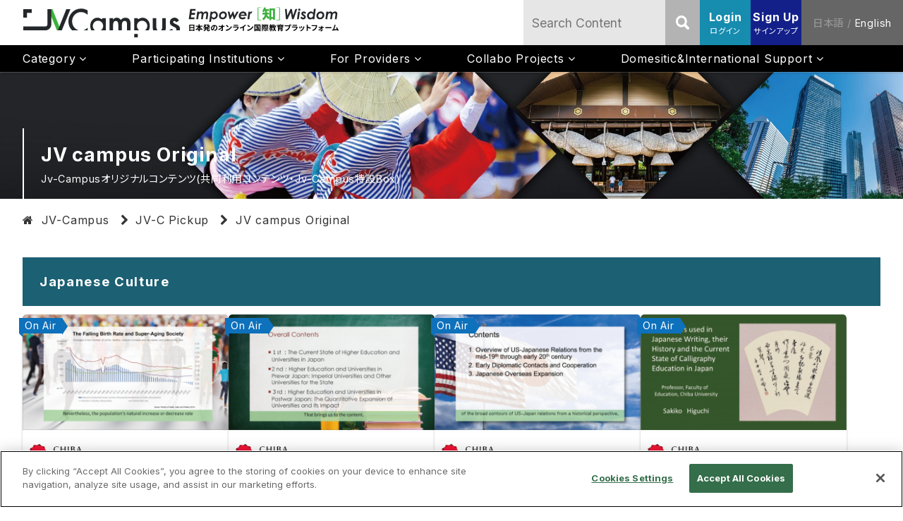

--- FILE ---
content_type: text/html; charset=UTF-8
request_url: https://www.jv-campus.org/en/jvc-pickup/352138/
body_size: 30463
content:

<!DOCTYPE html>
<html dir="ltr" lang="en-US" prefix="og: https://ogp.me/ns#">
<head>
<meta charset="UTF-8">
<meta http-equiv="X-UA-Compatible" content="IE=edge">
<meta name="viewport" content="width=device-width, initial-scale=1, minimum-scale=1, maximum-scale=1, user-scalable=yes">
<link rel="stylesheet" href="https://www.jv-campus.org/en/wp-content/themes/site_en/style.css?1726625467" type="text/css" media="screen" />
<link rel="canonical" href="https://www.jv-campus.org/en/jvc-pickup/" />
<meta name="description" content="" />

<!-- www.jv-campus.org に対する OneTrust Cookie 同意通知の始点 -->
<script src="https://cdn-au.onetrust.com/scripttemplates/otSDKStub.js" data-document-language="true" type="text/javascript" charset="UTF-8" data-domain-script="e46318a4-139e-4e45-867f-c8ce24125a06" ></script>
<script type="text/javascript">
function OptanonWrapper() { }
</script>
<!-- www.jv-campus.org に対する OneTrust Cookie 同意通知の終点 -->

<script type="text/javascript"> (function(c,l,a,r,i,t,y){ c[a]=c[a]||function(){(c[a].q=c[a].q||[]).push(arguments)}; t=l.createElement(r);t.async=1;t.src="https://www.clarity.ms/tag/"+i; y=l.getElementsByTagName(r)[0];y.parentNode.insertBefore(t,y); })(window, document, "clarity", "script", "htfar8aufe"); </script>

<script id="_bownow_ts">
var _bownow_ts = document.createElement('script');
_bownow_ts.charset = 'utf-8';
_bownow_ts.src = 'https://contents.bownow.jp/js/UTC_fd7fbffc8431ebed1cc8/trace.js';
document.getElementsByTagName('head')[0].appendChild(_bownow_ts);
</script>

<link rel="stylesheet" href="https://cdn.jsdelivr.net/npm/simplebar@5.3.6/dist/simplebar.min.css"/>
<script src="https://cdn.jsdelivr.net/npm/simplebar@5.3.6/dist/simplebar.min.js"></script>

<script>
    window.onload = function() {
        // loadedクラスをbody要素に追加
        document.body.classList.add('loaded');
    };
</script>
<style>
    body.loaded .logo-list.speed-0 {
        animation-name: loop-slide;
        animation-duration: 100s;
        animation-iteration-count: infinite;
        animation-timing-function: linear;
        animation-delay: 1s;
        animation-fill-mode: both;
    }
    body.loaded .logo-list.speed-1 {
        animation-name: loop-slide;
        animation-duration: 120s;
        animation-iteration-count: infinite;
        animation-timing-function: linear;
        animation-delay: 1s;
        animation-fill-mode: both;
    }
    body.loaded .logo-list.speed-2 {
        animation-name: loop-slide;
        animation-duration: 80s;
        animation-iteration-count: infinite;
        animation-timing-function: linear;
        animation-delay: 1s;
        animation-fill-mode: both;
    }
    @keyframes loop-slide {
        from {
            transform: translateX(0);
        }
        to {
            transform: translateX(-100%);
        }
    }
</style>

<title>JV-C original - jvc-pickup - JV-Campus en</title>
	<style>img:is([sizes="auto" i], [sizes^="auto," i]) { contain-intrinsic-size: 3000px 1500px }</style>
	
		<!-- All in One SEO 4.7.7.1 - aioseo.com -->
	<meta name="robots" content="max-image-preview:large" />
	<link rel="canonical" href="https://www.jv-campus.org/en/jvc-pickup/" />
	<meta name="generator" content="All in One SEO (AIOSEO) 4.7.7.1" />
		<meta property="og:locale" content="en_US" />
		<meta property="og:site_name" content="JV-Campus en - Just another JV Campusサイト site" />
		<meta property="og:type" content="article" />
		<meta property="og:title" content="jvc-pickup - JV-Campus en" />
		<meta property="og:url" content="https://www.jv-campus.org/en/jvc-pickup/" />
		<meta property="article:published_time" content="2023-07-31T09:40:55+00:00" />
		<meta property="article:modified_time" content="2023-07-31T09:41:55+00:00" />
		<meta name="twitter:card" content="summary_large_image" />
		<meta name="twitter:title" content="jvc-pickup - JV-Campus en" />
		<script type="application/ld+json" class="aioseo-schema">
			{"@context":"https:\/\/schema.org","@graph":[{"@type":"BreadcrumbList","@id":"https:\/\/www.jv-campus.org\/en\/jvc-pickup\/#breadcrumblist","itemListElement":[{"@type":"ListItem","@id":"https:\/\/www.jv-campus.org\/en\/#listItem","position":1,"name":"Home","item":"https:\/\/www.jv-campus.org\/en\/","nextItem":{"@type":"ListItem","@id":"https:\/\/www.jv-campus.org\/en\/jvc-pickup\/#listItem","name":"jvc-pickup"}},{"@type":"ListItem","@id":"https:\/\/www.jv-campus.org\/en\/jvc-pickup\/#listItem","position":2,"name":"jvc-pickup","previousItem":{"@type":"ListItem","@id":"https:\/\/www.jv-campus.org\/en\/#listItem","name":"Home"}}]},{"@type":"Organization","@id":"https:\/\/www.jv-campus.org\/en\/#organization","name":"JV-Campus en","description":"Just another JV Campus\u30b5\u30a4\u30c8 site","url":"https:\/\/www.jv-campus.org\/en\/"},{"@type":"WebPage","@id":"https:\/\/www.jv-campus.org\/en\/jvc-pickup\/#webpage","url":"https:\/\/www.jv-campus.org\/en\/jvc-pickup\/","name":"jvc-pickup - JV-Campus en","inLanguage":"en-US","isPartOf":{"@id":"https:\/\/www.jv-campus.org\/en\/#website"},"breadcrumb":{"@id":"https:\/\/www.jv-campus.org\/en\/jvc-pickup\/#breadcrumblist"},"datePublished":"2023-07-31T18:40:55+09:00","dateModified":"2023-07-31T18:41:55+09:00"},{"@type":"WebSite","@id":"https:\/\/www.jv-campus.org\/en\/#website","url":"https:\/\/www.jv-campus.org\/en\/","name":"JV-Campus en","description":"Just another JV Campus\u30b5\u30a4\u30c8 site","inLanguage":"en-US","publisher":{"@id":"https:\/\/www.jv-campus.org\/en\/#organization"}}]}
		</script>
		<!-- All in One SEO -->

		<!-- This site uses the Google Analytics by MonsterInsights plugin v9.2.4 - Using Analytics tracking - https://www.monsterinsights.com/ -->
							<script src="//www.googletagmanager.com/gtag/js?id=G-YZNF1X6RES"  data-cfasync="false" data-wpfc-render="false" type="text/javascript" async></script>
			<script data-cfasync="false" data-wpfc-render="false" type="text/javascript">
				var mi_version = '9.2.4';
				var mi_track_user = true;
				var mi_no_track_reason = '';
								var MonsterInsightsDefaultLocations = {"page_location":"https:\/\/www.jv-campus.org\/en\/jvc-pickup\/352138\/"};
				if ( typeof MonsterInsightsPrivacyGuardFilter === 'function' ) {
					var MonsterInsightsLocations = (typeof MonsterInsightsExcludeQuery === 'object') ? MonsterInsightsPrivacyGuardFilter( MonsterInsightsExcludeQuery ) : MonsterInsightsPrivacyGuardFilter( MonsterInsightsDefaultLocations );
				} else {
					var MonsterInsightsLocations = (typeof MonsterInsightsExcludeQuery === 'object') ? MonsterInsightsExcludeQuery : MonsterInsightsDefaultLocations;
				}

								var disableStrs = [
										'ga-disable-G-YZNF1X6RES',
									];

				/* Function to detect opted out users */
				function __gtagTrackerIsOptedOut() {
					for (var index = 0; index < disableStrs.length; index++) {
						if (document.cookie.indexOf(disableStrs[index] + '=true') > -1) {
							return true;
						}
					}

					return false;
				}

				/* Disable tracking if the opt-out cookie exists. */
				if (__gtagTrackerIsOptedOut()) {
					for (var index = 0; index < disableStrs.length; index++) {
						window[disableStrs[index]] = true;
					}
				}

				/* Opt-out function */
				function __gtagTrackerOptout() {
					for (var index = 0; index < disableStrs.length; index++) {
						document.cookie = disableStrs[index] + '=true; expires=Thu, 31 Dec 2099 23:59:59 UTC; path=/';
						window[disableStrs[index]] = true;
					}
				}

				if ('undefined' === typeof gaOptout) {
					function gaOptout() {
						__gtagTrackerOptout();
					}
				}
								window.dataLayer = window.dataLayer || [];

				window.MonsterInsightsDualTracker = {
					helpers: {},
					trackers: {},
				};
				if (mi_track_user) {
					function __gtagDataLayer() {
						dataLayer.push(arguments);
					}

					function __gtagTracker(type, name, parameters) {
						if (!parameters) {
							parameters = {};
						}

						if (parameters.send_to) {
							__gtagDataLayer.apply(null, arguments);
							return;
						}

						if (type === 'event') {
														parameters.send_to = monsterinsights_frontend.v4_id;
							var hookName = name;
							if (typeof parameters['event_category'] !== 'undefined') {
								hookName = parameters['event_category'] + ':' + name;
							}

							if (typeof MonsterInsightsDualTracker.trackers[hookName] !== 'undefined') {
								MonsterInsightsDualTracker.trackers[hookName](parameters);
							} else {
								__gtagDataLayer('event', name, parameters);
							}
							
						} else {
							__gtagDataLayer.apply(null, arguments);
						}
					}

					__gtagTracker('js', new Date());
					__gtagTracker('set', {
						'developer_id.dZGIzZG': true,
											});
					if ( MonsterInsightsLocations.page_location ) {
						__gtagTracker('set', MonsterInsightsLocations);
					}
										__gtagTracker('config', 'G-YZNF1X6RES', {"forceSSL":"true","link_attribution":"true"} );
															window.gtag = __gtagTracker;										(function () {
						/* https://developers.google.com/analytics/devguides/collection/analyticsjs/ */
						/* ga and __gaTracker compatibility shim. */
						var noopfn = function () {
							return null;
						};
						var newtracker = function () {
							return new Tracker();
						};
						var Tracker = function () {
							return null;
						};
						var p = Tracker.prototype;
						p.get = noopfn;
						p.set = noopfn;
						p.send = function () {
							var args = Array.prototype.slice.call(arguments);
							args.unshift('send');
							__gaTracker.apply(null, args);
						};
						var __gaTracker = function () {
							var len = arguments.length;
							if (len === 0) {
								return;
							}
							var f = arguments[len - 1];
							if (typeof f !== 'object' || f === null || typeof f.hitCallback !== 'function') {
								if ('send' === arguments[0]) {
									var hitConverted, hitObject = false, action;
									if ('event' === arguments[1]) {
										if ('undefined' !== typeof arguments[3]) {
											hitObject = {
												'eventAction': arguments[3],
												'eventCategory': arguments[2],
												'eventLabel': arguments[4],
												'value': arguments[5] ? arguments[5] : 1,
											}
										}
									}
									if ('pageview' === arguments[1]) {
										if ('undefined' !== typeof arguments[2]) {
											hitObject = {
												'eventAction': 'page_view',
												'page_path': arguments[2],
											}
										}
									}
									if (typeof arguments[2] === 'object') {
										hitObject = arguments[2];
									}
									if (typeof arguments[5] === 'object') {
										Object.assign(hitObject, arguments[5]);
									}
									if ('undefined' !== typeof arguments[1].hitType) {
										hitObject = arguments[1];
										if ('pageview' === hitObject.hitType) {
											hitObject.eventAction = 'page_view';
										}
									}
									if (hitObject) {
										action = 'timing' === arguments[1].hitType ? 'timing_complete' : hitObject.eventAction;
										hitConverted = mapArgs(hitObject);
										__gtagTracker('event', action, hitConverted);
									}
								}
								return;
							}

							function mapArgs(args) {
								var arg, hit = {};
								var gaMap = {
									'eventCategory': 'event_category',
									'eventAction': 'event_action',
									'eventLabel': 'event_label',
									'eventValue': 'event_value',
									'nonInteraction': 'non_interaction',
									'timingCategory': 'event_category',
									'timingVar': 'name',
									'timingValue': 'value',
									'timingLabel': 'event_label',
									'page': 'page_path',
									'location': 'page_location',
									'title': 'page_title',
									'referrer' : 'page_referrer',
								};
								for (arg in args) {
																		if (!(!args.hasOwnProperty(arg) || !gaMap.hasOwnProperty(arg))) {
										hit[gaMap[arg]] = args[arg];
									} else {
										hit[arg] = args[arg];
									}
								}
								return hit;
							}

							try {
								f.hitCallback();
							} catch (ex) {
							}
						};
						__gaTracker.create = newtracker;
						__gaTracker.getByName = newtracker;
						__gaTracker.getAll = function () {
							return [];
						};
						__gaTracker.remove = noopfn;
						__gaTracker.loaded = true;
						window['__gaTracker'] = __gaTracker;
					})();
									} else {
										console.log("");
					(function () {
						function __gtagTracker() {
							return null;
						}

						window['__gtagTracker'] = __gtagTracker;
						window['gtag'] = __gtagTracker;
					})();
									}
			</script>
				<!-- / Google Analytics by MonsterInsights -->
		<link rel="stylesheet" href="https://www.jv-campus.org/en/wp-content/themes/site_en/css/breadcrumb.css?fver=20230731094234" type="text/css">
<link rel="stylesheet" href="https://www.jv-campus.org/en/wp-content/themes/site/css/pickup/jvc_original.css?fver=20230730050026" type="text/css">
<style id='qsm-quiz-style-inline-css' type='text/css'>


</style>
<style id='classic-theme-styles-inline-css' type='text/css'>
/*! This file is auto-generated */
.wp-block-button__link{color:#fff;background-color:#32373c;border-radius:9999px;box-shadow:none;text-decoration:none;padding:calc(.667em + 2px) calc(1.333em + 2px);font-size:1.125em}.wp-block-file__button{background:#32373c;color:#fff;text-decoration:none}
</style>
<style id='global-styles-inline-css' type='text/css'>
:root{--wp--preset--aspect-ratio--square: 1;--wp--preset--aspect-ratio--4-3: 4/3;--wp--preset--aspect-ratio--3-4: 3/4;--wp--preset--aspect-ratio--3-2: 3/2;--wp--preset--aspect-ratio--2-3: 2/3;--wp--preset--aspect-ratio--16-9: 16/9;--wp--preset--aspect-ratio--9-16: 9/16;--wp--preset--color--black: #000000;--wp--preset--color--cyan-bluish-gray: #abb8c3;--wp--preset--color--white: #ffffff;--wp--preset--color--pale-pink: #f78da7;--wp--preset--color--vivid-red: #cf2e2e;--wp--preset--color--luminous-vivid-orange: #ff6900;--wp--preset--color--luminous-vivid-amber: #fcb900;--wp--preset--color--light-green-cyan: #7bdcb5;--wp--preset--color--vivid-green-cyan: #00d084;--wp--preset--color--pale-cyan-blue: #8ed1fc;--wp--preset--color--vivid-cyan-blue: #0693e3;--wp--preset--color--vivid-purple: #9b51e0;--wp--preset--gradient--vivid-cyan-blue-to-vivid-purple: linear-gradient(135deg,rgba(6,147,227,1) 0%,rgb(155,81,224) 100%);--wp--preset--gradient--light-green-cyan-to-vivid-green-cyan: linear-gradient(135deg,rgb(122,220,180) 0%,rgb(0,208,130) 100%);--wp--preset--gradient--luminous-vivid-amber-to-luminous-vivid-orange: linear-gradient(135deg,rgba(252,185,0,1) 0%,rgba(255,105,0,1) 100%);--wp--preset--gradient--luminous-vivid-orange-to-vivid-red: linear-gradient(135deg,rgba(255,105,0,1) 0%,rgb(207,46,46) 100%);--wp--preset--gradient--very-light-gray-to-cyan-bluish-gray: linear-gradient(135deg,rgb(238,238,238) 0%,rgb(169,184,195) 100%);--wp--preset--gradient--cool-to-warm-spectrum: linear-gradient(135deg,rgb(74,234,220) 0%,rgb(151,120,209) 20%,rgb(207,42,186) 40%,rgb(238,44,130) 60%,rgb(251,105,98) 80%,rgb(254,248,76) 100%);--wp--preset--gradient--blush-light-purple: linear-gradient(135deg,rgb(255,206,236) 0%,rgb(152,150,240) 100%);--wp--preset--gradient--blush-bordeaux: linear-gradient(135deg,rgb(254,205,165) 0%,rgb(254,45,45) 50%,rgb(107,0,62) 100%);--wp--preset--gradient--luminous-dusk: linear-gradient(135deg,rgb(255,203,112) 0%,rgb(199,81,192) 50%,rgb(65,88,208) 100%);--wp--preset--gradient--pale-ocean: linear-gradient(135deg,rgb(255,245,203) 0%,rgb(182,227,212) 50%,rgb(51,167,181) 100%);--wp--preset--gradient--electric-grass: linear-gradient(135deg,rgb(202,248,128) 0%,rgb(113,206,126) 100%);--wp--preset--gradient--midnight: linear-gradient(135deg,rgb(2,3,129) 0%,rgb(40,116,252) 100%);--wp--preset--font-size--small: 13px;--wp--preset--font-size--medium: 20px;--wp--preset--font-size--large: 36px;--wp--preset--font-size--x-large: 42px;--wp--preset--spacing--20: 0.44rem;--wp--preset--spacing--30: 0.67rem;--wp--preset--spacing--40: 1rem;--wp--preset--spacing--50: 1.5rem;--wp--preset--spacing--60: 2.25rem;--wp--preset--spacing--70: 3.38rem;--wp--preset--spacing--80: 5.06rem;--wp--preset--shadow--natural: 6px 6px 9px rgba(0, 0, 0, 0.2);--wp--preset--shadow--deep: 12px 12px 50px rgba(0, 0, 0, 0.4);--wp--preset--shadow--sharp: 6px 6px 0px rgba(0, 0, 0, 0.2);--wp--preset--shadow--outlined: 6px 6px 0px -3px rgba(255, 255, 255, 1), 6px 6px rgba(0, 0, 0, 1);--wp--preset--shadow--crisp: 6px 6px 0px rgba(0, 0, 0, 1);}:where(.is-layout-flex){gap: 0.5em;}:where(.is-layout-grid){gap: 0.5em;}body .is-layout-flex{display: flex;}.is-layout-flex{flex-wrap: wrap;align-items: center;}.is-layout-flex > :is(*, div){margin: 0;}body .is-layout-grid{display: grid;}.is-layout-grid > :is(*, div){margin: 0;}:where(.wp-block-columns.is-layout-flex){gap: 2em;}:where(.wp-block-columns.is-layout-grid){gap: 2em;}:where(.wp-block-post-template.is-layout-flex){gap: 1.25em;}:where(.wp-block-post-template.is-layout-grid){gap: 1.25em;}.has-black-color{color: var(--wp--preset--color--black) !important;}.has-cyan-bluish-gray-color{color: var(--wp--preset--color--cyan-bluish-gray) !important;}.has-white-color{color: var(--wp--preset--color--white) !important;}.has-pale-pink-color{color: var(--wp--preset--color--pale-pink) !important;}.has-vivid-red-color{color: var(--wp--preset--color--vivid-red) !important;}.has-luminous-vivid-orange-color{color: var(--wp--preset--color--luminous-vivid-orange) !important;}.has-luminous-vivid-amber-color{color: var(--wp--preset--color--luminous-vivid-amber) !important;}.has-light-green-cyan-color{color: var(--wp--preset--color--light-green-cyan) !important;}.has-vivid-green-cyan-color{color: var(--wp--preset--color--vivid-green-cyan) !important;}.has-pale-cyan-blue-color{color: var(--wp--preset--color--pale-cyan-blue) !important;}.has-vivid-cyan-blue-color{color: var(--wp--preset--color--vivid-cyan-blue) !important;}.has-vivid-purple-color{color: var(--wp--preset--color--vivid-purple) !important;}.has-black-background-color{background-color: var(--wp--preset--color--black) !important;}.has-cyan-bluish-gray-background-color{background-color: var(--wp--preset--color--cyan-bluish-gray) !important;}.has-white-background-color{background-color: var(--wp--preset--color--white) !important;}.has-pale-pink-background-color{background-color: var(--wp--preset--color--pale-pink) !important;}.has-vivid-red-background-color{background-color: var(--wp--preset--color--vivid-red) !important;}.has-luminous-vivid-orange-background-color{background-color: var(--wp--preset--color--luminous-vivid-orange) !important;}.has-luminous-vivid-amber-background-color{background-color: var(--wp--preset--color--luminous-vivid-amber) !important;}.has-light-green-cyan-background-color{background-color: var(--wp--preset--color--light-green-cyan) !important;}.has-vivid-green-cyan-background-color{background-color: var(--wp--preset--color--vivid-green-cyan) !important;}.has-pale-cyan-blue-background-color{background-color: var(--wp--preset--color--pale-cyan-blue) !important;}.has-vivid-cyan-blue-background-color{background-color: var(--wp--preset--color--vivid-cyan-blue) !important;}.has-vivid-purple-background-color{background-color: var(--wp--preset--color--vivid-purple) !important;}.has-black-border-color{border-color: var(--wp--preset--color--black) !important;}.has-cyan-bluish-gray-border-color{border-color: var(--wp--preset--color--cyan-bluish-gray) !important;}.has-white-border-color{border-color: var(--wp--preset--color--white) !important;}.has-pale-pink-border-color{border-color: var(--wp--preset--color--pale-pink) !important;}.has-vivid-red-border-color{border-color: var(--wp--preset--color--vivid-red) !important;}.has-luminous-vivid-orange-border-color{border-color: var(--wp--preset--color--luminous-vivid-orange) !important;}.has-luminous-vivid-amber-border-color{border-color: var(--wp--preset--color--luminous-vivid-amber) !important;}.has-light-green-cyan-border-color{border-color: var(--wp--preset--color--light-green-cyan) !important;}.has-vivid-green-cyan-border-color{border-color: var(--wp--preset--color--vivid-green-cyan) !important;}.has-pale-cyan-blue-border-color{border-color: var(--wp--preset--color--pale-cyan-blue) !important;}.has-vivid-cyan-blue-border-color{border-color: var(--wp--preset--color--vivid-cyan-blue) !important;}.has-vivid-purple-border-color{border-color: var(--wp--preset--color--vivid-purple) !important;}.has-vivid-cyan-blue-to-vivid-purple-gradient-background{background: var(--wp--preset--gradient--vivid-cyan-blue-to-vivid-purple) !important;}.has-light-green-cyan-to-vivid-green-cyan-gradient-background{background: var(--wp--preset--gradient--light-green-cyan-to-vivid-green-cyan) !important;}.has-luminous-vivid-amber-to-luminous-vivid-orange-gradient-background{background: var(--wp--preset--gradient--luminous-vivid-amber-to-luminous-vivid-orange) !important;}.has-luminous-vivid-orange-to-vivid-red-gradient-background{background: var(--wp--preset--gradient--luminous-vivid-orange-to-vivid-red) !important;}.has-very-light-gray-to-cyan-bluish-gray-gradient-background{background: var(--wp--preset--gradient--very-light-gray-to-cyan-bluish-gray) !important;}.has-cool-to-warm-spectrum-gradient-background{background: var(--wp--preset--gradient--cool-to-warm-spectrum) !important;}.has-blush-light-purple-gradient-background{background: var(--wp--preset--gradient--blush-light-purple) !important;}.has-blush-bordeaux-gradient-background{background: var(--wp--preset--gradient--blush-bordeaux) !important;}.has-luminous-dusk-gradient-background{background: var(--wp--preset--gradient--luminous-dusk) !important;}.has-pale-ocean-gradient-background{background: var(--wp--preset--gradient--pale-ocean) !important;}.has-electric-grass-gradient-background{background: var(--wp--preset--gradient--electric-grass) !important;}.has-midnight-gradient-background{background: var(--wp--preset--gradient--midnight) !important;}.has-small-font-size{font-size: var(--wp--preset--font-size--small) !important;}.has-medium-font-size{font-size: var(--wp--preset--font-size--medium) !important;}.has-large-font-size{font-size: var(--wp--preset--font-size--large) !important;}.has-x-large-font-size{font-size: var(--wp--preset--font-size--x-large) !important;}
:where(.wp-block-post-template.is-layout-flex){gap: 1.25em;}:where(.wp-block-post-template.is-layout-grid){gap: 1.25em;}
:where(.wp-block-columns.is-layout-flex){gap: 2em;}:where(.wp-block-columns.is-layout-grid){gap: 2em;}
:root :where(.wp-block-pullquote){font-size: 1.5em;line-height: 1.6;}
</style>
<link rel="stylesheet" href="https://www.jv-campus.org/en/wp-content/plugins/contact-form-7/includes/css/styles.css?fver=20230726112805" type="text/css">
<link rel="stylesheet" href="https://www.jv-campus.org/en/wp-content/plugins/contact-form-7-multi-step-module/resources/cf7msm.css?fver=20230726112810" type="text/css">
<link rel="stylesheet" href="https://www.jv-campus.org/en/wp-content/plugins/tablepress/css/build/default.css?fver=20250106125101" type="text/css">
<link rel="stylesheet" href="https://www.jv-campus.org/en/wp-content/plugins/popup-maker/assets/css/pum-site.min.css?fver=20250106062423" type="text/css">
<style id='popup-maker-site-inline-css' type='text/css'>
/* Popup Google Fonts */
@import url('//fonts.googleapis.com/css?family=Montserrat:100');

/* Popup Theme 1124: Light Box */
.pum-theme-1124, .pum-theme-lightbox { background-color: rgba( 0, 0, 0, 0.60 ) } 
.pum-theme-1124 .pum-container, .pum-theme-lightbox .pum-container { padding: 18px; border-radius: 3px; border: 1px solid #ffffff; box-shadow: 0px 0px 30px 0px rgba( 2, 2, 2, 1.00 ); background-color: rgba( 255, 255, 255, 1.00 ) } 
.pum-theme-1124 .pum-title, .pum-theme-lightbox .pum-title { color: #000000; text-align: left; text-shadow: 0px 0px 0px rgba( 2, 2, 2, 0.23 ); font-family: inherit; font-weight: 100; font-size: 32px; line-height: 36px } 
.pum-theme-1124 .pum-content, .pum-theme-lightbox .pum-content { color: #000000; font-family: inherit; font-weight: 100 } 
.pum-theme-1124 .pum-content + .pum-close, .pum-theme-lightbox .pum-content + .pum-close { position: absolute; height: 26px; width: 26px; left: auto; right: -13px; bottom: auto; top: -13px; padding: 0px; color: #ffffff; font-family: Arial; font-weight: 100; font-size: 24px; line-height: 24px; border: 1px solid #ffffff; border-radius: 26px; box-shadow: 0px 0px 15px 1px rgba( 2, 2, 2, 0.75 ); text-shadow: 0px 0px 0px rgba( 0, 0, 0, 0.23 ); background-color: rgba( 0, 0, 0, 1.00 ) } 

/* Popup Theme 1123: Default Theme */
.pum-theme-1123, .pum-theme-default-theme { background-color: rgba( 255, 255, 255, 1.00 ) } 
.pum-theme-1123 .pum-container, .pum-theme-default-theme .pum-container { padding: 18px; border-radius: 0px; border: 1px none #000000; box-shadow: 1px 1px 3px 0px rgba( 2, 2, 2, 0.23 ); background-color: rgba( 249, 249, 249, 1.00 ) } 
.pum-theme-1123 .pum-title, .pum-theme-default-theme .pum-title { color: #000000; text-align: left; text-shadow: 0px 0px 0px rgba( 2, 2, 2, 0.23 ); font-family: inherit; font-weight: 400; font-size: 32px; font-style: normal; line-height: 36px } 
.pum-theme-1123 .pum-content, .pum-theme-default-theme .pum-content { color: #8c8c8c; font-family: inherit; font-weight: 400; font-style: inherit } 
.pum-theme-1123 .pum-content + .pum-close, .pum-theme-default-theme .pum-content + .pum-close { position: absolute; height: auto; width: auto; left: auto; right: 0px; bottom: auto; top: 0px; padding: 8px; color: #ffffff; font-family: inherit; font-weight: 400; font-size: 12px; font-style: inherit; line-height: 36px; border: 1px none #ffffff; border-radius: 0px; box-shadow: 1px 1px 3px 0px rgba( 2, 2, 2, 0.23 ); text-shadow: 0px 0px 0px rgba( 0, 0, 0, 0.23 ); background-color: rgba( 0, 183, 205, 1.00 ) } 

/* Popup Theme 1125: Enterprise Blue */
.pum-theme-1125, .pum-theme-enterprise-blue { background-color: rgba( 0, 0, 0, 0.70 ) } 
.pum-theme-1125 .pum-container, .pum-theme-enterprise-blue .pum-container { padding: 28px; border-radius: 5px; border: 1px none #000000; box-shadow: 0px 10px 25px 4px rgba( 2, 2, 2, 0.50 ); background-color: rgba( 255, 255, 255, 1.00 ) } 
.pum-theme-1125 .pum-title, .pum-theme-enterprise-blue .pum-title { color: #315b7c; text-align: left; text-shadow: 0px 0px 0px rgba( 2, 2, 2, 0.23 ); font-family: inherit; font-weight: 100; font-size: 34px; line-height: 36px } 
.pum-theme-1125 .pum-content, .pum-theme-enterprise-blue .pum-content { color: #2d2d2d; font-family: inherit; font-weight: 100 } 
.pum-theme-1125 .pum-content + .pum-close, .pum-theme-enterprise-blue .pum-content + .pum-close { position: absolute; height: 28px; width: 28px; left: auto; right: 8px; bottom: auto; top: 8px; padding: 4px; color: #ffffff; font-family: Times New Roman; font-weight: 100; font-size: 20px; line-height: 20px; border: 1px none #ffffff; border-radius: 42px; box-shadow: 0px 0px 0px 0px rgba( 2, 2, 2, 0.23 ); text-shadow: 0px 0px 0px rgba( 0, 0, 0, 0.23 ); background-color: rgba( 49, 91, 124, 1.00 ) } 

/* Popup Theme 1126: Hello Box */
.pum-theme-1126, .pum-theme-hello-box { background-color: rgba( 0, 0, 0, 0.75 ) } 
.pum-theme-1126 .pum-container, .pum-theme-hello-box .pum-container { padding: 30px; border-radius: 80px; border: 14px solid #81d742; box-shadow: 0px 0px 0px 0px rgba( 2, 2, 2, 0.00 ); background-color: rgba( 255, 255, 255, 1.00 ) } 
.pum-theme-1126 .pum-title, .pum-theme-hello-box .pum-title { color: #2d2d2d; text-align: left; text-shadow: 0px 0px 0px rgba( 2, 2, 2, 0.23 ); font-family: Montserrat; font-weight: 100; font-size: 32px; line-height: 36px } 
.pum-theme-1126 .pum-content, .pum-theme-hello-box .pum-content { color: #2d2d2d; font-family: inherit; font-weight: 100 } 
.pum-theme-1126 .pum-content + .pum-close, .pum-theme-hello-box .pum-content + .pum-close { position: absolute; height: auto; width: auto; left: auto; right: -30px; bottom: auto; top: -30px; padding: 0px; color: #2d2d2d; font-family: Times New Roman; font-weight: 100; font-size: 32px; line-height: 28px; border: 1px none #ffffff; border-radius: 28px; box-shadow: 0px 0px 0px 0px rgba( 2, 2, 2, 0.23 ); text-shadow: 0px 0px 0px rgba( 0, 0, 0, 0.23 ); background-color: rgba( 255, 255, 255, 1.00 ) } 

/* Popup Theme 1127: Cutting Edge */
.pum-theme-1127, .pum-theme-cutting-edge { background-color: rgba( 0, 0, 0, 0.50 ) } 
.pum-theme-1127 .pum-container, .pum-theme-cutting-edge .pum-container { padding: 18px; border-radius: 0px; border: 1px none #000000; box-shadow: 0px 10px 25px 0px rgba( 2, 2, 2, 0.50 ); background-color: rgba( 30, 115, 190, 1.00 ) } 
.pum-theme-1127 .pum-title, .pum-theme-cutting-edge .pum-title { color: #ffffff; text-align: left; text-shadow: 0px 0px 0px rgba( 2, 2, 2, 0.23 ); font-family: Sans-Serif; font-weight: 100; font-size: 26px; line-height: 28px } 
.pum-theme-1127 .pum-content, .pum-theme-cutting-edge .pum-content { color: #ffffff; font-family: inherit; font-weight: 100 } 
.pum-theme-1127 .pum-content + .pum-close, .pum-theme-cutting-edge .pum-content + .pum-close { position: absolute; height: 24px; width: 24px; left: auto; right: 0px; bottom: auto; top: 0px; padding: 0px; color: #1e73be; font-family: Times New Roman; font-weight: 100; font-size: 32px; line-height: 24px; border: 1px none #ffffff; border-radius: 0px; box-shadow: -1px 1px 1px 0px rgba( 2, 2, 2, 0.10 ); text-shadow: -1px 1px 1px rgba( 0, 0, 0, 0.10 ); background-color: rgba( 238, 238, 34, 1.00 ) } 

/* Popup Theme 1128: Framed Border */
.pum-theme-1128, .pum-theme-framed-border { background-color: rgba( 255, 255, 255, 0.50 ) } 
.pum-theme-1128 .pum-container, .pum-theme-framed-border .pum-container { padding: 18px; border-radius: 0px; border: 20px outset #dd3333; box-shadow: 1px 1px 3px 0px rgba( 2, 2, 2, 0.97 ) inset; background-color: rgba( 255, 251, 239, 1.00 ) } 
.pum-theme-1128 .pum-title, .pum-theme-framed-border .pum-title { color: #000000; text-align: left; text-shadow: 0px 0px 0px rgba( 2, 2, 2, 0.23 ); font-family: inherit; font-weight: 100; font-size: 32px; line-height: 36px } 
.pum-theme-1128 .pum-content, .pum-theme-framed-border .pum-content { color: #2d2d2d; font-family: inherit; font-weight: 100 } 
.pum-theme-1128 .pum-content + .pum-close, .pum-theme-framed-border .pum-content + .pum-close { position: absolute; height: 20px; width: 20px; left: auto; right: -20px; bottom: auto; top: -20px; padding: 0px; color: #ffffff; font-family: Tahoma; font-weight: 700; font-size: 16px; line-height: 18px; border: 1px none #ffffff; border-radius: 0px; box-shadow: 0px 0px 0px 0px rgba( 2, 2, 2, 0.23 ); text-shadow: 0px 0px 0px rgba( 0, 0, 0, 0.23 ); background-color: rgba( 0, 0, 0, 0.55 ) } 

/* Popup Theme 1129: Floating Bar - Soft Blue */
.pum-theme-1129, .pum-theme-floating-bar { background-color: rgba( 255, 255, 255, 0.00 ) } 
.pum-theme-1129 .pum-container, .pum-theme-floating-bar .pum-container { padding: 8px; border-radius: 0px; border: 1px none #000000; box-shadow: 1px 1px 3px 0px rgba( 2, 2, 2, 0.23 ); background-color: rgba( 238, 246, 252, 1.00 ) } 
.pum-theme-1129 .pum-title, .pum-theme-floating-bar .pum-title { color: #505050; text-align: left; text-shadow: 0px 0px 0px rgba( 2, 2, 2, 0.23 ); font-family: inherit; font-weight: 400; font-size: 32px; line-height: 36px } 
.pum-theme-1129 .pum-content, .pum-theme-floating-bar .pum-content { color: #505050; font-family: inherit; font-weight: 400 } 
.pum-theme-1129 .pum-content + .pum-close, .pum-theme-floating-bar .pum-content + .pum-close { position: absolute; height: 18px; width: 18px; left: auto; right: 5px; bottom: auto; top: 50%; padding: 0px; color: #505050; font-family: Sans-Serif; font-weight: 700; font-size: 15px; line-height: 18px; border: 1px solid #505050; border-radius: 15px; box-shadow: 0px 0px 0px 0px rgba( 2, 2, 2, 0.00 ); text-shadow: 0px 0px 0px rgba( 0, 0, 0, 0.00 ); background-color: rgba( 255, 255, 255, 0.00 ); transform: translate(0, -50%) } 

/* Popup Theme 1130: Content Only - For use with page builders or block editor */
.pum-theme-1130, .pum-theme-content-only { background-color: rgba( 0, 0, 0, 0.70 ) } 
.pum-theme-1130 .pum-container, .pum-theme-content-only .pum-container { padding: 0px; border-radius: 0px; border: 1px none #000000; box-shadow: 0px 0px 0px 0px rgba( 2, 2, 2, 0.00 ) } 
.pum-theme-1130 .pum-title, .pum-theme-content-only .pum-title { color: #000000; text-align: left; text-shadow: 0px 0px 0px rgba( 2, 2, 2, 0.23 ); font-family: inherit; font-weight: 400; font-size: 32px; line-height: 36px } 
.pum-theme-1130 .pum-content, .pum-theme-content-only .pum-content { color: #8c8c8c; font-family: inherit; font-weight: 400 } 
.pum-theme-1130 .pum-content + .pum-close, .pum-theme-content-only .pum-content + .pum-close { position: absolute; height: 18px; width: 18px; left: auto; right: 7px; bottom: auto; top: 7px; padding: 0px; color: #000000; font-family: inherit; font-weight: 700; font-size: 20px; line-height: 20px; border: 1px none #ffffff; border-radius: 15px; box-shadow: 0px 0px 0px 0px rgba( 2, 2, 2, 0.00 ); text-shadow: 0px 0px 0px rgba( 0, 0, 0, 0.00 ); background-color: rgba( 255, 255, 255, 0.00 ) } 

#pum-1133 {z-index: 1999999999}
#pum-1131 {z-index: 1999999999}

</style>
<link rel="stylesheet" href="https://www.jv-campus.org/en/wp-content/themes/site/css/page-individual_box-v2.css?fver=20251030090601" type="text/css">
<link rel="stylesheet" href="https://www.jv-campus.org/en/wp-content/themes/site/css/footer.css?fver=20231115112540" type="text/css">
<link rel="stylesheet" href="https://www.jv-campus.org/en/wp-content/themes/site/css/type03.css?fver=20230802010541" type="text/css">
<link rel="stylesheet" href="https://www.jv-campus.org/en/wp-content/themes/site/css/card.css?fver=20240904063640" type="text/css">
<link rel="stylesheet" href="https://www.jv-campus.org/en/wp-content/themes/site/css/page-pickup-v2.css?fver=20230731022157" type="text/css">
<script type="text/javascript" src="https://www.jv-campus.org/en/wp-content/plugins/google-analytics-for-wordpress/assets/js/frontend-gtag.min.js?fver=20250106124827" id="monsterinsights-frontend-script-js" async="async" data-wp-strategy="async"></script>
<script data-cfasync="false" data-wpfc-render="false" type="text/javascript" id='monsterinsights-frontend-script-js-extra'>/* <![CDATA[ */
var monsterinsights_frontend = {"js_events_tracking":"true","download_extensions":"doc,pdf,ppt,zip,xls,docx,pptx,xlsx","inbound_paths":"[{\"path\":\"\\\/go\\\/\",\"label\":\"affiliate\"},{\"path\":\"\\\/recommend\\\/\",\"label\":\"affiliate\"}]","home_url":"https:\/\/www.jv-campus.org\/en","hash_tracking":"false","v4_id":"G-YZNF1X6RES"};/* ]]> */
</script>
<script type="text/javascript" src="//ajax.googleapis.com/ajax/libs/jquery/3.6.0/jquery.js" id="jquery-js"></script>
<script type="text/javascript" src="https://www.jv-campus.org/en/wp-content/themes/site_en/js/accordionmenu.js?fver=20221027064257" id="accordionmenu-js"></script>
<script type="text/javascript" src="https://www.jv-campus.org/en/wp-content/themes/site_en/js/scroll.js?fver=20221027064257" id="scroll-js"></script>
<!-- Analytics by WP Statistics - https://wp-statistics.com -->
</head>
<body class="page jvc-pickup v2 lang_en" id="top">
<header class="v2" >
    <div class="inside">

        <div class="leftPart">
            <div class="logo_wrap">
                <div class="logo_group">
                                        <div class="logo_img">
                        <a href="https://www.jv-campus.org/en">
                                                            <img src="https://www.jv-campus.org/en/wp-content/themes/site/assets/img/logo/jvc_logo_img.svg" alt="JVCampus">
                                                    </a>
                    </div>

                    <div class="logo_txt">
                        <img src="https://www.jv-campus.org/en/wp-content/themes/site/assets/img/logo/jvc_logo_txt2.svg" alt="JVCampus">
                    </div>
                </div>
            </div>
        </div>
                <div class="rightPart">
            <form class="global-search" action="https://www.jv-campus.org//en/">
                <input type="text" value="" placeholder="Search Content" name="s">
                <input type="submit" value="" class="search icon_search" style="background-image:url(https://www.jv-campus.org/en/wp-content/themes/site/assets/img/icon/search-2.svg">
                            </form>


            
            <div class="mypage" id="mypage_btn_area"></div>
            <script>
                const mypage_btn_area = document.getElementById('mypage_btn_area');
                var jvc_moodle = localStorage.getItem('jvc_moodle');
                jvc_moodle = JSON.parse(jvc_moodle) ?? false;

                console.log(jvc_moodle.value ?? false);
                if (jvc_moodle.value ?? false) {
                    console.log('ログイン中');
                    mypage_btn_area.innerHTML = `
            <a href="https://www.jv-campus.org/mdl/my/index.php?lang=en">
                <div>My Page</div>
                <div>マイページ</div>
            </a>
            `;
                } else {
                    console.log('ログアウト中')
                    mypage_btn_area.innerHTML = `
            <a class="login" href="https://www.jv-campus.org/mdl/my/index.php?lang=en">
                <div>Login</div>
                <div>ログイン</div>
            </a>
            <a class="sign_in" href="https://www.jv-campus.org/mdl/login/signup.php?lang=en">
                <div>Sign Up</div>
                <div>サインアップ</div>
            </a>
            `;
                }
            </script>



            
            <div class="lang-change pcview">
                <ul>
                    <li class="jp"><a href="/jvc-pickup/352138/">日本語</a></li>
                    <li class="en"><a href="/en/jvc-pickup/352138/" class="on">English</a></li>
                </ul>
            </div>


        </div>
    </div>

    <div class="lang-change spview">
        <ul>
            <li class="jp"><a href="/jvc-pickup/352138/">日本語</a></li>
            <li class="en"><a href="/en/jvc-pickup/352138/" class="on">English</a></li>
        </ul>
    </div>


    <div class="menu-container">
        <div class="gnavi">
            <ul>
                <li><span>Category</span>
                    <ul>
                        <li>
                            <form method="POST" action="https://www.jv-campus.org/en/find-your-study/lecture/">
                                <input type="hidden" name="subjec_field" value="Natural_Science">
                                <input type="submit" value="Natural Science">
                            </form>
                        </li>
                        <li>
                            <form method="POST" action="https://www.jv-campus.org/en/find-your-study/lecture/">
                                <input type="hidden" name="subjec_field" value="Bioresources_and_Agriculture">
                                <input type="submit" value="Bioresources & Agriculture">
                            </form>
                        </li>
                        <li>
                            <form method="POST" action="https://www.jv-campus.org/en/find-your-study/lecture/">
                                <input type="hidden" name="subjec_field" value="Engineering">
                                <input type="submit" value="Engineering">
                            </form>
                        </li>
                        <li>
                            <form method="POST" action="https://www.jv-campus.org/en/find-your-study/lecture/">
                                <input type="hidden" name="subjec_field" value="Data_Science">
                                <input type="submit" value=" Information & Data Science">
                            </form>
                        </li>
                        <li>
                            <form method="POST" action="https://www.jv-campus.org/en/find-your-study/lecture/">
                                <input type="hidden" name="subjec_field" value="Architecture_and_Art">
                                <input type="submit" value="Architecture & Art">
                            </form>
                        </li>
                        <li>
                            <form method="POST" action="https://www.jv-campus.org/en/find-your-study/lecture/">
                                <input type="hidden" name="subjec_field" value="Medicine_and_Health">
                                <input type="submit" value="Medicine & Health">
                            </form>
                        </li>
                        <li>
                            <form method="POST" action="https://www.jv-campus.org/en/find-your-study/lecture/">
                                <input type="hidden" name="subjec_field" value="Education">
                                <input type="submit" value="Education">
                            </form>
                        </li>
                        <li>
                            <form method="POST" action="https://www.jv-campus.org/en/find-your-study/lecture/">
                                <input type="hidden" name="subjec_field" value="Language">
                                <input type="submit" value="Language">
                            </form>
                        </li>
                        <li>
                            <form method="POST" action="https://www.jv-campus.org/en/find-your-study/lecture/">
                                <input type="hidden" name="subjec_field" value="International_Affairs">
                                <input type="submit" value="International Affairs">
                            </form>
                        </li>
                        <li>
                            <form method="POST" action="https://www.jv-campus.org/en/find-your-study/lecture/">
                                <input type="hidden" name="subjec_field" value="Humanities_and_Social_Sciences">
                                <input type="submit" value="Humanities & Social Sciences">
                            </form>
                        </li>
                        <li>
                            <form method="POST" action="https://www.jv-campus.org/en/find-your-study/lecture/">
                                <input type="hidden" name="subjec_field" value="Business_and_Management">
                                <input type="submit" value="Business & Management">
                            </form>
                        </li>
                        <li>
                            <form method="POST" action="https://www.jv-campus.org/en/find-your-study/lecture/">
                                <input type="hidden" name="subjec_field" value="Qualifications_and_Examinations">
                                <input type="submit" value="Qualifications & Examinations">
                            </form>
                        </li>
                        <li>
                            <form method="POST" action="https://www.jv-campus.org/en/find-your-study/lecture/">
                                <input type="hidden" name="subjec_field" value="Tourism">
                                <input type="submit" value="Tourism">
                            </form>
                        </li>
                        <li>
                            <form method="POST" action="https://www.jv-campus.org/en/find-your-study/lecture/">
                                <input type="hidden" name="subjec_field" value="Others">
                                <input type="submit" value="Others">
                            </form>
                        </li>
                                            </ul>
                </li>
                <li class="providerList"><span>Participating Institutions</span>
                                        <div class="providerList__inner">
                        <div class="providerList__inner-inside">
                            <div class="providerList__item">
                                <p class="providerList__item-ttl"><span>Universities and Organizations（JAPAN）</span></p>
                                <div class="providerList__item-list type01" data-simplebar data-simplebar-auto-hide="false">
                                    <ul>
                                                                                    <li>
                                                <a href="https://www.jv-campus.org/en/jvc-provider/172/">
                                                    Hokkaido University                                                </a>
                                            </li>
                                                                                    <li>
                                                <a href="https://www.jv-campus.org/en/jvc-provider/7910/">
                                                    Tohoku University                                                </a>
                                            </li>
                                                                                    <li>
                                                <a href="https://www.jv-campus.org/en/jvc-provider/361450/">
                                                    Akita University                                                </a>
                                            </li>
                                                                                    <li>
                                                <a href="https://www.jv-campus.org/en/jvc-provider/360439/">
                                                    Yamagata University                                                </a>
                                            </li>
                                                                                    <li>
                                                <a href="https://www.jv-campus.org/en/jvc-provider/354702/">
                                                    Ibaraki University                                                </a>
                                            </li>
                                                                                    <li>
                                                <a href="https://www.jv-campus.org/en/jvc-provider/132/">
                                                    University of Tsukuba                                                </a>
                                            </li>
                                                                                    <li>
                                                <a href="https://www.jv-campus.org/en/jvc-provider/8021/">
                                                    Utsunomiya University                                                </a>
                                            </li>
                                                                                    <li>
                                                <a href="https://www.jv-campus.org/en/jvc-provider/357250/">
                                                    Gunma University                                                </a>
                                            </li>
                                                                                    <li>
                                                <a href="https://www.jv-campus.org/en/jvc-provider/82242/">
                                                    Saitama university                                                </a>
                                            </li>
                                                                                    <li>
                                                <a href="https://www.jv-campus.org/en/jvc-provider/144/">
                                                    Chiba University                                                </a>
                                            </li>
                                                                                    <li>
                                                <a href="https://www.jv-campus.org/en/jvc-provider/140/">
                                                    Institute of Science Tokyo                                                </a>
                                            </li>
                                                                                    <li>
                                                <a href="https://www.jv-campus.org/en/jvc-provider/215/">
                                                    Tokyo University of Foreign Studies                                                </a>
                                            </li>
                                                                                    <li>
                                                <a href="https://www.jv-campus.org/en/jvc-provider/351898/">
                                                    Tokyo University of the Arts                                                </a>
                                            </li>
                                                                                    <li>
                                                <a href="https://www.jv-campus.org/en/jvc-provider/7923/">
                                                    Ochanomizu University                                                </a>
                                            </li>
                                                                                    <li>
                                                <a href="https://www.jv-campus.org/en/jvc-provider/362603/">
                                                    Tokyo University of Marine Science and Technology                                                </a>
                                            </li>
                                                                                    <li>
                                                <a href="https://www.jv-campus.org/en/jvc-provider/332694/">
                                                    Yokohama National University                                                </a>
                                            </li>
                                                                                    <li>
                                                <a href="https://www.jv-campus.org/en/jvc-provider/219/">
                                                    Niigata University                                                </a>
                                            </li>
                                                                                    <li>
                                                <a href="https://www.jv-campus.org/en/jvc-provider/353566/">
                                                    Nagaoka University of Technology                                                </a>
                                            </li>
                                                                                    <li>
                                                <a href="https://www.jv-campus.org/en/jvc-provider/186/">
                                                    Kanazawa University                                                </a>
                                            </li>
                                                                                    <li>
                                                <a href="https://www.jv-campus.org/en/jvc-provider/90942/">
                                                    Shinshu University                                                </a>
                                            </li>
                                                                                    <li>
                                                <a href="https://www.jv-campus.org/en/jvc-provider/351878/">
                                                    Gifu University                                                </a>
                                            </li>
                                                                                    <li>
                                                <a href="https://www.jv-campus.org/en/jvc-provider/202/">
                                                    Shizuoka University                                                </a>
                                            </li>
                                                                                    <li>
                                                <a href="https://www.jv-campus.org/en/jvc-provider/326427/">
                                                    Nagoya University                                                </a>
                                            </li>
                                                                                    <li>
                                                <a href="https://www.jv-campus.org/en/jvc-provider/7920/">
                                                    Toyohashi University of Technology                                                </a>
                                            </li>
                                                                                    <li>
                                                <a href="https://www.jv-campus.org/en/jvc-provider/90945/">
                                                    Mie University                                                </a>
                                            </li>
                                                                                    <li>
                                                <a href="https://www.jv-campus.org/en/jvc-provider/360434/">
                                                    Kyoto Institute of Technology                                                </a>
                                            </li>
                                                                                    <li>
                                                <a href="https://www.jv-campus.org/en/jvc-provider/16115/">
                                                    Kobe University                                                 </a>
                                            </li>
                                                                                    <li>
                                                <a href="https://www.jv-campus.org/en/jvc-provider/16104/">
                                                    Okayama University                                                </a>
                                            </li>
                                                                                    <li>
                                                <a href="https://www.jv-campus.org/en/jvc-provider/7934/">
                                                    Hiroshima University                                                </a>
                                            </li>
                                                                                    <li>
                                                <a href="https://www.jv-campus.org/en/jvc-provider/368027/">
                                                    Yamaguchi University                                                </a>
                                            </li>
                                                                                    <li>
                                                <a href="https://www.jv-campus.org/en/jvc-provider/136/">
                                                    Tokushima University                                                </a>
                                            </li>
                                                                                    <li>
                                                <a href="https://www.jv-campus.org/en/jvc-provider/357164/">
                                                    Ehime University                                                </a>
                                            </li>
                                                                                    <li>
                                                <a href="https://www.jv-campus.org/en/jvc-provider/64614/">
                                                    Kyushu University                                                </a>
                                            </li>
                                                                                    <li>
                                                <a href="https://www.jv-campus.org/en/jvc-provider/211/">
                                                    Nagasaki University                                                </a>
                                            </li>
                                                                                    <li>
                                                <a href="https://www.jv-campus.org/en/jvc-provider/8001/">
                                                    Oita University                                                </a>
                                            </li>
                                                                                    <li>
                                                <a href="https://www.jv-campus.org/en/jvc-provider/259337/">
                                                    Kumamoto University                                                </a>
                                            </li>
                                                                                    <li>
                                                <a href="https://www.jv-campus.org/en/jvc-provider/354546/">
                                                    University of Miyazaki                                                </a>
                                            </li>
                                                                                    <li>
                                                <a href="https://www.jv-campus.org/en/jvc-provider/46190/">
                                                    Kagoshima University                                                </a>
                                            </li>
                                                                                    <li>
                                                <a href="https://www.jv-campus.org/en/jvc-provider/207/">
                                                    University of the Ryukyus                                                </a>
                                            </li>
                                                                                    <li>
                                                <a href="https://www.jv-campus.org/en/jvc-provider/355321/">
                                                    Nara Institute of Science and Technology                                                 </a>
                                            </li>
                                                                                    <li>
                                                <a href="https://www.jv-campus.org/en/jvc-provider/194/">
                                                    The University of Aizu                                                </a>
                                            </li>
                                                                                    <li>
                                                <a href="https://www.jv-campus.org/en/jvc-provider/82224/">
                                                    Osaka Metropolitan University                                                </a>
                                            </li>
                                                                                    <li>
                                                <a href="https://www.jv-campus.org/en/jvc-provider/355785/">
                                                    Higashi Nippon International University                                                </a>
                                            </li>
                                                                                    <li>
                                                <a href="https://www.jv-campus.org/en/jvc-provider/342432/">
                                                    Nihon Pharmaceutical University                                                </a>
                                            </li>
                                                                                    <li>
                                                <a href="https://www.jv-campus.org/en/jvc-provider/282155/">
                                                    Aoyama Gakuin University                                                </a>
                                            </li>
                                                                                    <li>
                                                <a href="https://www.jv-campus.org/en/jvc-provider/154/">
                                                    Shibaura Institute of Technology                                                </a>
                                            </li>
                                                                                    <li>
                                                <a href="https://www.jv-campus.org/en/jvc-provider/168/">
                                                    Sophia University                                                </a>
                                            </li>
                                                                                    <li>
                                                <a href="https://www.jv-campus.org/en/jvc-provider/16101/">
                                                    Showa Women&#039;s University                                                </a>
                                            </li>
                                                                                    <li>
                                                <a href="https://www.jv-campus.org/en/jvc-provider/90950/">
                                                    Chuo University                                                </a>
                                            </li>
                                                                                    <li>
                                                <a href="https://www.jv-campus.org/en/jvc-provider/330647/">
                                                    Tokyo City University                                                </a>
                                            </li>
                                                                                    <li>
                                                <a href="https://www.jv-campus.org/en/jvc-provider/362734/">
                                                    Tokyo University of Agriculture                                                </a>
                                            </li>
                                                                                    <li>
                                                <a href="https://www.jv-campus.org/en/jvc-provider/176/">
                                                    Toyo University                                                </a>
                                            </li>
                                                                                    <li>
                                                <a href="https://www.jv-campus.org/en/jvc-provider/84382/">
                                                    International Christian University                                                </a>
                                            </li>
                                                                                    <li>
                                                <a href="https://www.jv-campus.org/en/jvc-provider/350120/">
                                                    Teikyo University                                                </a>
                                            </li>
                                                                                    <li>
                                                <a href="https://www.jv-campus.org/en/jvc-provider/367904/">
                                                    Soka University                                                </a>
                                            </li>
                                                                                    <li>
                                                <a href="https://www.jv-campus.org/en/jvc-provider/8012/">
                                                    International University of Japan                                                </a>
                                            </li>
                                                                                    <li>
                                                <a href="https://www.jv-campus.org/en/jvc-provider/345868/">
                                                    Yamanashi Gakuin University                                                </a>
                                            </li>
                                                                                    <li>
                                                <a href="https://www.jv-campus.org/en/jvc-provider/7896/">
                                                    Nanzan University                                                </a>
                                            </li>
                                                                                    <li>
                                                <a href="https://www.jv-campus.org/en/jvc-provider/345383/">
                                                    The Kyoto College of Graduate Studies for Informatics                                                </a>
                                            </li>
                                                                                    <li>
                                                <a href="https://www.jv-campus.org/en/jvc-provider/8027/">
                                                    Ritsumeikan University                                                </a>
                                            </li>
                                                                                    <li>
                                                <a href="https://www.jv-campus.org/en/jvc-provider/223/">
                                                    Ryukoku University                                                </a>
                                            </li>
                                                                                    <li>
                                                <a href="https://www.jv-campus.org/en/jvc-provider/181/">
                                                    Osaka Institute of Technology                                                </a>
                                            </li>
                                                                                    <li>
                                                <a href="https://www.jv-campus.org/en/jvc-provider/163/">
                                                    Kansai University                                                </a>
                                            </li>
                                                                                    <li>
                                                <a href="https://www.jv-campus.org/en/jvc-provider/190/">
                                                    Kindai University                                                </a>
                                            </li>
                                                                                    <li>
                                                <a href="https://www.jv-campus.org/en/jvc-provider/345484/">
                                                    Kansai University of International Studies                                                </a>
                                            </li>
                                                                                    <li>
                                                <a href="https://www.jv-campus.org/en/jvc-provider/159/">
                                                    Kwansei Gakuin University                                                </a>
                                            </li>
                                                                                    <li>
                                                <a href="https://www.jv-campus.org/en/jvc-provider/7944/">
                                                    Konan University                                                </a>
                                            </li>
                                                                                    <li>
                                                <a href="https://www.jv-campus.org/en/jvc-provider/7901/">
                                                    Shokei Gakuin University                                                </a>
                                            </li>
                                                                                    <li>
                                                <a href="https://www.jv-campus.org/en/jvc-provider/7949/">
                                                    Ritsumeikan Asia Pacific University                                                </a>
                                            </li>
                                                                                    <li>
                                                <a href="https://www.jv-campus.org/en/jvc-provider/90984/">
                                                    The Open University of Japan                                                </a>
                                            </li>
                                                                                    <li>
                                                <a href="https://www.jv-campus.org/en/jvc-provider/361965/">
                                                    Tsuji Culinary Institute                                                </a>
                                            </li>
                                                                                    <li>
                                                <a href="https://www.jv-campus.org/en/jvc-provider/91001/">
                                                    The Japan Foundation                                                </a>
                                            </li>
                                                                                    <li>
                                                <a href="https://www.jv-campus.org/en/jvc-provider/348517/">
                                                    Japan Association of Nursing Programs in Universities (JANPU)                                                 </a>
                                            </li>
                                                                                    <li>
                                                <a href="https://www.jv-campus.org/en/jvc-provider/348248/">
                                                    NHK WORLD-JAPAN                                                </a>
                                            </li>
                                                                            </ul>
                                </div>
                            </div>
                            <div class="providerList__item">
                                <p class="providerList__item-ttl"><span>Universities and Organizations（WORLDWIDE）</span></p>
                                <div class="providerList__item-list type02">
                                    <ul>
                                                                                    <li>
                                                <a href="https://www.jv-campus.org/en/jvc-provider/350092/">
                                                    National Cheng Kung University                                                </a>
                                            </li>
                                                                                    <li>
                                                <a href="https://www.jv-campus.org/en/jvc-provider/350039/">
                                                    National Central University                                                </a>
                                            </li>
                                                                                    <li>
                                                <a href="https://www.jv-campus.org/en/jvc-provider/350771/">
                                                    National Taipei University                                                </a>
                                            </li>
                                                                                    <li>
                                                <a href="https://www.jv-campus.org/en/jvc-provider/356563/">
                                                    National Taiwan University of Science and Technology                                                </a>
                                            </li>
                                                                                    <li>
                                                <a href="https://www.jv-campus.org/en/jvc-provider/353053/">
                                                    National Chengchi University                                                </a>
                                            </li>
                                                                                    <li>
                                                <a href="https://www.jv-campus.org/en/jvc-provider/360444/">
                                                    National Taiwan University                                                 </a>
                                            </li>
                                                                                    <li>
                                                <a href="https://www.jv-campus.org/en/jvc-provider/360429/">
                                                    Universiti Teknologi Malaysia                                                </a>
                                            </li>
                                                                                    <li>
                                                <a href="https://www.jv-campus.org/en/jvc-provider/362124/">
                                                    Japan Digital University                                                </a>
                                            </li>
                                                                                    <li>
                                                <a href="https://www.jv-campus.org/en/jvc-provider/363582/">
                                                    Uzbek-Japan Innovation Center of Youth                                                </a>
                                            </li>
                                                                                    <li>
                                                <a href="https://www.jv-campus.org/en/jvc-provider/363408/">
                                                    Japan House São Paulo                                                </a>
                                            </li>
                                                                            </ul>
                                </div>
                            </div>
                            <div class="providerList__item">
                                <p class="providerList__item-ttl"><span>Enterprise</span></p>
                                <div class="providerList__item-list type02">
                                    <ul>
                                                                                    <li>
                                                <a href="https://www.jv-campus.org/en/jvc-provider/198/">
                                                    ICC International Communications Council                                                </a>
                                            </li>
                                                                                    <li>
                                                <a href="https://www.jv-campus.org/en/jvc-provider/357385/">
                                                    MSD Inc.                                                </a>
                                            </li>
                                                                                    <li>
                                                <a href="https://www.jv-campus.org/en/jvc-provider/359823/">
                                                    SMBC Consumer Finance Co., Ltd.                                                </a>
                                            </li>
                                                                            </ul>
                                </div>
                            </div>
                        </div>
                        <div class="goto_list">
                            <a href="https://www.jv-campus.org/en/jvc-provider/">
                                <span class="outer">
                                    <span class="en">List of Institutions</span>
                                    <span class="jp">機関一覧を見る</span>
                                </span>
                            </a>
                        </div>
                    </div>
                </li>
                                <li><span>For Providers</span>
                    <ul>
                        <li><a href="https://www.jv-campus.org/en/providers/">Providers Site TOP</a></li>
                        <li><a href="https://www.jv-campus.org/contents/en/provider/">Management Site</a></li>
                    </ul>
                </li>
                <li><span>Collabo Projects</span>
                    <ul>
                        <li><a href="https://www.jv-campus.org/en/jvc-provider/361392/">Japan hub for Innovative Global Education</a></li>
                        <li><a href="https://www.jv-campus.org/en/collabo-projects/learning-atelier/">Learning Atelier</a></li>
                        <li><a href="https://www.jv-campus.org/en/jige-top/">JIGE online Internship</a></li>
                    </ul>
                </li>
                <li class="domesitic"><span>Domesitic&International Support</span>
                    <ul>
                        <li><a href="https://www.jv-campus.org/en/en/jvc-pickup/352142/">Support for Studying in Japan</a></li>
                        <li><a href="https://www.jv-campus.org/en/en/jvc-pickup/352155/">Special Support Information for Ukrainian Students</a></li>
                    </ul>
                </li>
            </ul>
        </div>
    </div>


</header>



<!--container/-->
<div id="container">
            <div id="main">    
<div class="page_bnr" style="background-image: url(https://www.jv-campus.org/contents/wp-content/themes/site/images/sites/2/2023/07/jvc_original_header-scaled.jpg)">

<div class="wrapper">
<div class="inner">
<h1>
<span class="en">JV campus Original</span>
<span class="jp">Jv-Campusオリジナルコンテンツ(共同利用コンテンツ・Jv-Campus特設Box)</span>
</h1>
</div>
</div>


</div>

<!--breadcrumb/-->
<div class="card_before" id="breadcrumb" itemscope itemtype="//schema.org/BreadcrumbList">
<ol>
    <li class="home">
        <span property="itemListElement" typeof="ListItem">
            <a property="item" typeof="WebPage" title="JV Campusへ移動する" href="https://www.jv-campus.org/en" class="home">
                <span property="name">
                    JV-Campus
                </span>
            </a>
            <meta property="position" content="1">
        </span>
    </li>

    <li class="post post-page">
        <span itemprop="itemListElement" itemscope="" itemtype="http://schema.org/ListItem">
            <a property="item" typeof="WebPage" title="JV Campusへ移動する" href="https://www.jv-campus.org/en/jvc-pickup/" class="home">
                <span itemprop="name">
                    JV-C Pickup
                </span>
            </a>
            <meta itemprop="position" content="2">
        </span>
    </li>

    <li class="post post-page current-item">
        <span itemprop="itemListElement" itemscope="" itemtype="http://schema.org/ListItem">
            <span itemprop="name">
                JV campus Original
            </span>
            <meta itemprop="position" content="3">
        </span>
    </li>
</ol>
</div>
<!--/breadcrumb-->

<div class="wrapper">
<div class="inner">





<!--日本文化/-->
<div class="unit">
<h2 class="ttb">Japanese Culture</h2>


<!--カードここから-->
<div class="card-wrapper content-cards v3 swiper-wrapper " style="flex-wrap:wrap;"><div class="card-sleeve swiper-slide" menu-order="0" author="管理者JV-Campus" post_date="2024-12-27 18:12:19" post_modified="2024-12-27 19:13:39" display="" content_id="361562"><article class="card"><div class="thumbnail"><img width="300" height="169" src="https://www.jv-campus.org/contents/wp-content/themes/site/images/sites/2/2024/12/chibadaijinkou-300x169.png" class="attachment-medium size-medium" alt="" decoding="async" srcset="https://www.jv-campus.org/contents/wp-content/themes/site/images/sites/2/2024/12/chibadaijinkou-300x169.png 300w, https://www.jv-campus.org/contents/wp-content/themes/site/images/sites/2/2024/12/chibadaijinkou-768x432.png 768w, https://www.jv-campus.org/contents/wp-content/themes/site/images/sites/2/2024/12/chibadaijinkou.png 800w" sizes="(max-width: 300px) 100vw, 300px" /></div><div class="metadata"><div class="provider"><img width="300" height="79" src="https://www.jv-campus.org/contents/wp-content/themes/site/images/sites/2/2021/12/chiba-u_logo-en-300x79.png" class="attachment-medium size-medium" alt="" decoding="async" srcset="https://www.jv-campus.org/contents/wp-content/themes/site/images/sites/2/2021/12/chiba-u_logo-en-300x79.png 300w, https://www.jv-campus.org/contents/wp-content/themes/site/images/sites/2/2021/12/chiba-u_logo-en.png 334w" sizes="(max-width: 300px) 100vw, 300px" /></div></div><div class="title"><span>Population Decline and Regional Revitalization in Japan</span></div><div class="button-group"><ul><li class="learning"><span>Learning</span></li></ul><div class="price free">Free</div></div><div class="sticky-note open">On Air</div><a class="cardlink" href="https://www.jv-campus.org/en/jvc-content/361562"></a></article></div><div class="card-sleeve swiper-slide" menu-order="0" author="管理者JV-Campus" post_date="2024-12-27 17:25:02" post_modified="2024-12-27 18:04:13" display="" content_id="361546"><article class="card"><div class="thumbnail"><img width="300" height="169" src="https://www.jv-campus.org/contents/wp-content/themes/site/images/sites/2/2024/12/chibadaiedu-300x169.png" class="attachment-medium size-medium" alt="" decoding="async" srcset="https://www.jv-campus.org/contents/wp-content/themes/site/images/sites/2/2024/12/chibadaiedu-300x169.png 300w, https://www.jv-campus.org/contents/wp-content/themes/site/images/sites/2/2024/12/chibadaiedu-768x432.png 768w, https://www.jv-campus.org/contents/wp-content/themes/site/images/sites/2/2024/12/chibadaiedu.png 800w" sizes="(max-width: 300px) 100vw, 300px" /></div><div class="metadata"><div class="provider"><img width="300" height="79" src="https://www.jv-campus.org/contents/wp-content/themes/site/images/sites/2/2021/12/chiba-u_logo-en-300x79.png" class="attachment-medium size-medium" alt="" decoding="async" srcset="https://www.jv-campus.org/contents/wp-content/themes/site/images/sites/2/2021/12/chiba-u_logo-en-300x79.png 300w, https://www.jv-campus.org/contents/wp-content/themes/site/images/sites/2/2021/12/chiba-u_logo-en.png 334w" sizes="(max-width: 300px) 100vw, 300px" /></div></div><div class="title"><span>Higher Education and Universities in Japan from a historical perspective</span></div><div class="button-group"><ul><li class="learning"><span>Learning</span></li></ul><div class="price free">Free</div></div><div class="sticky-note open">On Air</div><a class="cardlink" href="https://www.jv-campus.org/en/jvc-content/361546"></a></article></div><div class="card-sleeve swiper-slide" menu-order="0" author="管理者JV-Campus" post_date="2024-12-27 16:55:41" post_modified="2024-12-27 17:18:29" display="" content_id="361527"><article class="card"><div class="thumbnail"><img width="300" height="169" src="https://www.jv-campus.org/contents/wp-content/themes/site/images/sites/2/2024/12/chibadainichibei-300x169.png" class="attachment-medium size-medium" alt="" decoding="async" srcset="https://www.jv-campus.org/contents/wp-content/themes/site/images/sites/2/2024/12/chibadainichibei-300x169.png 300w, https://www.jv-campus.org/contents/wp-content/themes/site/images/sites/2/2024/12/chibadainichibei-768x432.png 768w, https://www.jv-campus.org/contents/wp-content/themes/site/images/sites/2/2024/12/chibadainichibei.png 800w" sizes="(max-width: 300px) 100vw, 300px" /></div><div class="metadata"><div class="provider"><img width="300" height="79" src="https://www.jv-campus.org/contents/wp-content/themes/site/images/sites/2/2021/12/chiba-u_logo-en-300x79.png" class="attachment-medium size-medium" alt="" decoding="async" srcset="https://www.jv-campus.org/contents/wp-content/themes/site/images/sites/2/2021/12/chiba-u_logo-en-300x79.png 300w, https://www.jv-campus.org/contents/wp-content/themes/site/images/sites/2/2021/12/chiba-u_logo-en.png 334w" sizes="(max-width: 300px) 100vw, 300px" /></div></div><div class="title"><span>US-Japan Cultural Interactions in History</span></div><div class="button-group"><ul><li class="learning"><span>Learning</span></li></ul><div class="price free">Free</div></div><div class="sticky-note open">On Air</div><a class="cardlink" href="https://www.jv-campus.org/en/jvc-content/361527"></a></article></div><div class="card-sleeve swiper-slide" menu-order="0" author="管理者JV-Campus" post_date="2024-12-27 16:32:07" post_modified="2024-12-27 16:42:44" display="" content_id="361519"><article class="card"><div class="thumbnail"><img width="300" height="169" src="https://www.jv-campus.org/contents/wp-content/themes/site/images/sites/2/2024/12/chibadaikanji-300x169.png" class="attachment-medium size-medium" alt="" decoding="async" srcset="https://www.jv-campus.org/contents/wp-content/themes/site/images/sites/2/2024/12/chibadaikanji-300x169.png 300w, https://www.jv-campus.org/contents/wp-content/themes/site/images/sites/2/2024/12/chibadaikanji-768x432.png 768w, https://www.jv-campus.org/contents/wp-content/themes/site/images/sites/2/2024/12/chibadaikanji.png 800w" sizes="(max-width: 300px) 100vw, 300px" /></div><div class="metadata"><div class="provider"><img width="300" height="79" src="https://www.jv-campus.org/contents/wp-content/themes/site/images/sites/2/2021/12/chiba-u_logo-en-300x79.png" class="attachment-medium size-medium" alt="" decoding="async" srcset="https://www.jv-campus.org/contents/wp-content/themes/site/images/sites/2/2021/12/chiba-u_logo-en-300x79.png 300w, https://www.jv-campus.org/contents/wp-content/themes/site/images/sites/2/2021/12/chiba-u_logo-en.png 334w" sizes="(max-width: 300px) 100vw, 300px" /></div></div><div class="title"><span>Characters Used in Japanese Writing, Their History, and the Current State of Calligraphy Education in Japan</span></div><div class="button-group"><ul><li class="learning"><span>Learning</span></li></ul><div class="price free">Free</div></div><div class="sticky-note open">On Air</div><a class="cardlink" href="https://www.jv-campus.org/en/jvc-content/361519"></a></article></div><div class="card-sleeve swiper-slide" menu-order="0" author="管理者JV-Campus" post_date="2024-12-27 15:31:32" post_modified="2024-12-27 16:17:38" display="" content_id="361507"><article class="card"><div class="thumbnail"><img width="300" height="169" src="https://www.jv-campus.org/contents/wp-content/themes/site/images/sites/2/2024/12/chibadaimanga-300x169.png" class="attachment-medium size-medium" alt="" decoding="async" srcset="https://www.jv-campus.org/contents/wp-content/themes/site/images/sites/2/2024/12/chibadaimanga-300x169.png 300w, https://www.jv-campus.org/contents/wp-content/themes/site/images/sites/2/2024/12/chibadaimanga-768x432.png 768w, https://www.jv-campus.org/contents/wp-content/themes/site/images/sites/2/2024/12/chibadaimanga.png 800w" sizes="(max-width: 300px) 100vw, 300px" /></div><div class="metadata"><div class="provider"><img width="300" height="79" src="https://www.jv-campus.org/contents/wp-content/themes/site/images/sites/2/2021/12/chiba-u_logo-en-300x79.png" class="attachment-medium size-medium" alt="" decoding="async" srcset="https://www.jv-campus.org/contents/wp-content/themes/site/images/sites/2/2021/12/chiba-u_logo-en-300x79.png 300w, https://www.jv-campus.org/contents/wp-content/themes/site/images/sites/2/2021/12/chiba-u_logo-en.png 334w" sizes="(max-width: 300px) 100vw, 300px" /></div></div><div class="title"><span>Adaptation and Reception of Japanese Popular Culture</span></div><div class="button-group"><ul><li class="learning"><span>Learning</span></li></ul><div class="price free">Free</div></div><div class="sticky-note open">On Air</div><a class="cardlink" href="https://www.jv-campus.org/en/jvc-content/361507"></a></article></div><div class="card-sleeve swiper-slide" menu-order="0" author="管理者JV-Campus" post_date="2024-12-27 14:47:01" post_modified="2024-12-27 14:54:27" display="" content_id="361502"><article class="card"><div class="thumbnail"><img width="300" height="169" src="https://www.jv-campus.org/contents/wp-content/themes/site/images/sites/2/2024/12/chibadaisimu-300x169.png" class="attachment-medium size-medium" alt="" decoding="async" srcset="https://www.jv-campus.org/contents/wp-content/themes/site/images/sites/2/2024/12/chibadaisimu-300x169.png 300w, https://www.jv-campus.org/contents/wp-content/themes/site/images/sites/2/2024/12/chibadaisimu-768x432.png 768w, https://www.jv-campus.org/contents/wp-content/themes/site/images/sites/2/2024/12/chibadaisimu.png 800w" sizes="(max-width: 300px) 100vw, 300px" /></div><div class="metadata"><div class="provider"><img width="300" height="79" src="https://www.jv-campus.org/contents/wp-content/themes/site/images/sites/2/2021/12/chiba-u_logo-en-300x79.png" class="attachment-medium size-medium" alt="" decoding="async" srcset="https://www.jv-campus.org/contents/wp-content/themes/site/images/sites/2/2021/12/chiba-u_logo-en-300x79.png 300w, https://www.jv-campus.org/contents/wp-content/themes/site/images/sites/2/2021/12/chiba-u_logo-en.png 334w" sizes="(max-width: 300px) 100vw, 300px" /></div></div><div class="title"><span>Simulation and Evaluation in Design Methodology</span></div><div class="button-group"><ul><li class="learning"><span>Learning</span></li></ul><div class="price free">Free</div></div><div class="sticky-note open">On Air</div><a class="cardlink" href="https://www.jv-campus.org/en/jvc-content/361502"></a></article></div><div class="card-sleeve swiper-slide" menu-order="0" author="管理者JV-Campus" post_date="2024-12-27 11:24:13" post_modified="2024-12-27 14:29:19" display="" content_id="361486"><article class="card"><div class="thumbnail"><img width="300" height="169" src="https://www.jv-campus.org/contents/wp-content/themes/site/images/sites/2/2024/12/chibadaifunction3-300x169.png" class="attachment-medium size-medium" alt="" decoding="async" srcset="https://www.jv-campus.org/contents/wp-content/themes/site/images/sites/2/2024/12/chibadaifunction3-300x169.png 300w, https://www.jv-campus.org/contents/wp-content/themes/site/images/sites/2/2024/12/chibadaifunction3-768x432.png 768w, https://www.jv-campus.org/contents/wp-content/themes/site/images/sites/2/2024/12/chibadaifunction3.png 800w" sizes="(max-width: 300px) 100vw, 300px" /></div><div class="metadata"><div class="provider"><img width="300" height="79" src="https://www.jv-campus.org/contents/wp-content/themes/site/images/sites/2/2021/12/chiba-u_logo-en-300x79.png" class="attachment-medium size-medium" alt="" decoding="async" srcset="https://www.jv-campus.org/contents/wp-content/themes/site/images/sites/2/2021/12/chiba-u_logo-en-300x79.png 300w, https://www.jv-campus.org/contents/wp-content/themes/site/images/sites/2/2021/12/chiba-u_logo-en.png 334w" sizes="(max-width: 300px) 100vw, 300px" /></div></div><div class="title"><span>Function Structure and Prototyping in Design Methodology</span></div><div class="button-group"><ul><li class="learning"><span>Learning</span></li></ul><div class="price free">Free</div></div><div class="sticky-note open">On Air</div><a class="cardlink" href="https://www.jv-campus.org/en/jvc-content/361486"></a></article></div><div class="card-sleeve swiper-slide" menu-order="0" author="管理者JV-Campus" post_date="2024-12-27 10:07:04" post_modified="2024-12-27 11:10:52" display="" content_id="361482"><article class="card"><div class="thumbnail"><img width="300" height="169" src="https://www.jv-campus.org/contents/wp-content/themes/site/images/sites/2/2024/12/chibadaikenchiku-300x169.jpg" class="attachment-medium size-medium" alt="" decoding="async" srcset="https://www.jv-campus.org/contents/wp-content/themes/site/images/sites/2/2024/12/chibadaikenchiku-300x169.jpg 300w, https://www.jv-campus.org/contents/wp-content/themes/site/images/sites/2/2024/12/chibadaikenchiku-768x432.jpg 768w, https://www.jv-campus.org/contents/wp-content/themes/site/images/sites/2/2024/12/chibadaikenchiku.jpg 800w" sizes="(max-width: 300px) 100vw, 300px" /></div><div class="metadata"><div class="provider"><img width="300" height="79" src="https://www.jv-campus.org/contents/wp-content/themes/site/images/sites/2/2021/12/chiba-u_logo-en-300x79.png" class="attachment-medium size-medium" alt="" decoding="async" srcset="https://www.jv-campus.org/contents/wp-content/themes/site/images/sites/2/2021/12/chiba-u_logo-en-300x79.png 300w, https://www.jv-campus.org/contents/wp-content/themes/site/images/sites/2/2021/12/chiba-u_logo-en.png 334w" sizes="(max-width: 300px) 100vw, 300px" /></div></div><div class="title"><span>A history of modern architecture in Japan, through examples from Chiba prefecture</span></div><div class="button-group"><ul><li class="learning"><span>Learning</span></li></ul><div class="price free">Free</div></div><div class="sticky-note open">On Air</div><a class="cardlink" href="https://www.jv-campus.org/en/jvc-content/361482"></a></article></div><div class="card-sleeve swiper-slide" menu-order="0" author="管理者JV-Campus" post_date="2024-12-26 19:29:26" post_modified="2024-12-27 09:49:06" display="" content_id="361478"><article class="card"><div class="thumbnail"><img width="300" height="169" src="https://www.jv-campus.org/contents/wp-content/themes/site/images/sites/2/2024/12/chibadaisocial-300x169.png" class="attachment-medium size-medium" alt="" decoding="async" srcset="https://www.jv-campus.org/contents/wp-content/themes/site/images/sites/2/2024/12/chibadaisocial-300x169.png 300w, https://www.jv-campus.org/contents/wp-content/themes/site/images/sites/2/2024/12/chibadaisocial-768x432.png 768w, https://www.jv-campus.org/contents/wp-content/themes/site/images/sites/2/2024/12/chibadaisocial.png 800w" sizes="(max-width: 300px) 100vw, 300px" /></div><div class="metadata"><div class="provider"><img width="300" height="79" src="https://www.jv-campus.org/contents/wp-content/themes/site/images/sites/2/2021/12/chiba-u_logo-en-300x79.png" class="attachment-medium size-medium" alt="" decoding="async" srcset="https://www.jv-campus.org/contents/wp-content/themes/site/images/sites/2/2021/12/chiba-u_logo-en-300x79.png 300w, https://www.jv-campus.org/contents/wp-content/themes/site/images/sites/2/2021/12/chiba-u_logo-en.png 334w" sizes="(max-width: 300px) 100vw, 300px" /></div></div><div class="title"><span>An Introduction to Social Class & Inequality in Japan</span></div><div class="button-group"><ul><li class="learning"><span>Learning</span></li></ul><div class="price free">Free</div></div><div class="sticky-note open">On Air</div><a class="cardlink" href="https://www.jv-campus.org/en/jvc-content/361478"></a></article></div><div class="card-sleeve swiper-slide" menu-order="0" author="管理者JV-Campus" post_date="2024-12-26 18:21:57" post_modified="2024-12-26 18:47:32" display="" content_id="361468"><article class="card"><div class="thumbnail"><img width="300" height="169" src="https://www.jv-campus.org/contents/wp-content/themes/site/images/sites/2/2024/12/chibadaikyouku-1-300x169.png" class="attachment-medium size-medium" alt="" decoding="async" srcset="https://www.jv-campus.org/contents/wp-content/themes/site/images/sites/2/2024/12/chibadaikyouku-1-300x169.png 300w, https://www.jv-campus.org/contents/wp-content/themes/site/images/sites/2/2024/12/chibadaikyouku-1-768x432.png 768w, https://www.jv-campus.org/contents/wp-content/themes/site/images/sites/2/2024/12/chibadaikyouku-1.png 800w" sizes="(max-width: 300px) 100vw, 300px" /></div><div class="metadata"><div class="provider"><img width="300" height="79" src="https://www.jv-campus.org/contents/wp-content/themes/site/images/sites/2/2021/12/chiba-u_logo-en-300x79.png" class="attachment-medium size-medium" alt="" decoding="async" srcset="https://www.jv-campus.org/contents/wp-content/themes/site/images/sites/2/2021/12/chiba-u_logo-en-300x79.png 300w, https://www.jv-campus.org/contents/wp-content/themes/site/images/sites/2/2021/12/chiba-u_logo-en.png 334w" sizes="(max-width: 300px) 100vw, 300px" /></div></div><div class="title"><span>Education for Linguistically Culturally Diverse Children and Youth in Japan</span></div><div class="button-group"><ul><li class="learning"><span>Learning</span></li></ul><div class="price free">Free</div></div><div class="sticky-note open">On Air</div><a class="cardlink" href="https://www.jv-campus.org/en/jvc-content/361468"></a></article></div><div class="card-sleeve swiper-slide" menu-order="0" author="管理者JV-Campus" post_date="2024-08-15 20:17:58" post_modified="2024-08-15 20:28:13" display="" content_id="358453"><article class="card"><div class="thumbnail"><img width="300" height="169" src="https://www.jv-campus.org/contents/wp-content/themes/site/images/sites/2/2024/08/スナップショット-221-300x169.png" class="attachment-medium size-medium" alt="" decoding="async" srcset="https://www.jv-campus.org/contents/wp-content/themes/site/images/sites/2/2024/08/スナップショット-221-300x169.png 300w, https://www.jv-campus.org/contents/wp-content/themes/site/images/sites/2/2024/08/スナップショット-221-768x432.png 768w, https://www.jv-campus.org/contents/wp-content/themes/site/images/sites/2/2024/08/スナップショット-221.png 1280w" sizes="(max-width: 300px) 100vw, 300px" /></div><div class="metadata"><div class="provider"><img width="300" height="79" src="https://www.jv-campus.org/contents/wp-content/themes/site/images/sites/2/2021/12/chiba-u_logo-en-300x79.png" class="attachment-medium size-medium" alt="" decoding="async" srcset="https://www.jv-campus.org/contents/wp-content/themes/site/images/sites/2/2021/12/chiba-u_logo-en-300x79.png 300w, https://www.jv-campus.org/contents/wp-content/themes/site/images/sites/2/2021/12/chiba-u_logo-en.png 334w" sizes="(max-width: 300px) 100vw, 300px" /></div></div><div class="title"><span>Invitation to Buddhist Rituals: Classical Literature and Buddhist Rituals</span></div><div class="button-group"><ul><li class="learning"><span>Learning</span></li></ul><div class="price free">Free</div></div><div class="sticky-note open">On Air</div><a class="cardlink" href="https://www.jv-campus.org/en/jvc-content/358453"></a></article></div><div class="card-sleeve swiper-slide" menu-order="0" author="管理者JV-Campus" post_date="2024-08-13 18:56:58" post_modified="2024-08-13 19:10:57" display="" content_id="358387"><article class="card"><div class="thumbnail"><img width="300" height="169" src="https://www.jv-campus.org/contents/wp-content/themes/site/images/sites/2/2024/08/スナップショット-2172-300x169.jpg" class="attachment-medium size-medium" alt="" decoding="async" srcset="https://www.jv-campus.org/contents/wp-content/themes/site/images/sites/2/2024/08/スナップショット-2172-300x169.jpg 300w, https://www.jv-campus.org/contents/wp-content/themes/site/images/sites/2/2024/08/スナップショット-2172-768x432.jpg 768w, https://www.jv-campus.org/contents/wp-content/themes/site/images/sites/2/2024/08/スナップショット-2172.jpg 1280w" sizes="(max-width: 300px) 100vw, 300px" /></div><div class="metadata"><div class="provider"><img width="300" height="79" src="https://www.jv-campus.org/contents/wp-content/themes/site/images/sites/2/2021/12/chiba-u_logo-en-300x79.png" class="attachment-medium size-medium" alt="" decoding="async" srcset="https://www.jv-campus.org/contents/wp-content/themes/site/images/sites/2/2021/12/chiba-u_logo-en-300x79.png 300w, https://www.jv-campus.org/contents/wp-content/themes/site/images/sites/2/2021/12/chiba-u_logo-en.png 334w" sizes="(max-width: 300px) 100vw, 300px" /></div></div><div class="title"><span>The Dramaturgy of Chikamatsu Monzaemon</span></div><div class="button-group"><ul><li class="learning"><span>Learning</span></li></ul><div class="price free">Free</div></div><div class="sticky-note open">On Air</div><a class="cardlink" href="https://www.jv-campus.org/en/jvc-content/358387"></a></article></div><div class="card-sleeve swiper-slide" menu-order="0" author="管理者JV-Campus" post_date="2024-08-13 18:22:20" post_modified="2024-08-13 23:29:12" display="" content_id="358383"><article class="card"><div class="thumbnail"><img width="300" height="200" src="https://www.jv-campus.org/contents/wp-content/themes/site/images/sites/2/2024/08/AdobeStock_325747837-300x200.jpeg" class="attachment-medium size-medium" alt="" decoding="async" srcset="https://www.jv-campus.org/contents/wp-content/themes/site/images/sites/2/2024/08/AdobeStock_325747837-300x200.jpeg 300w, https://www.jv-campus.org/contents/wp-content/themes/site/images/sites/2/2024/08/AdobeStock_325747837-2000x1333.jpeg 2000w, https://www.jv-campus.org/contents/wp-content/themes/site/images/sites/2/2024/08/AdobeStock_325747837-768x512.jpeg 768w, https://www.jv-campus.org/contents/wp-content/themes/site/images/sites/2/2024/08/AdobeStock_325747837-1536x1024.jpeg 1536w, https://www.jv-campus.org/contents/wp-content/themes/site/images/sites/2/2024/08/AdobeStock_325747837-2048x1365.jpeg 2048w" sizes="(max-width: 300px) 100vw, 300px" /></div><div class="metadata"><div class="provider"><img width="300" height="79" src="https://www.jv-campus.org/contents/wp-content/themes/site/images/sites/2/2021/12/chiba-u_logo-en-300x79.png" class="attachment-medium size-medium" alt="" decoding="async" srcset="https://www.jv-campus.org/contents/wp-content/themes/site/images/sites/2/2021/12/chiba-u_logo-en-300x79.png 300w, https://www.jv-campus.org/contents/wp-content/themes/site/images/sites/2/2021/12/chiba-u_logo-en.png 334w" sizes="(max-width: 300px) 100vw, 300px" /></div></div><div class="title"><span>To be a better and happier learner of Japanese</span></div><div class="button-group"><ul><li class="learning"><span>Learning</span></li></ul><div class="price free">Free</div></div><div class="sticky-note open">On Air</div><a class="cardlink" href="https://www.jv-campus.org/en/jvc-content/358383"></a></article></div><div class="card-sleeve swiper-slide" menu-order="0" author="管理者JV-Campus" post_date="2024-07-25 16:51:27" post_modified="2024-08-13 19:31:52" display="" content_id="358096"><article class="card"><div class="thumbnail"><img width="300" height="169" src="https://www.jv-campus.org/contents/wp-content/themes/site/images/sites/2/2024/07/スナップショット-218-300x169.jpg" class="attachment-medium size-medium" alt="" decoding="async" srcset="https://www.jv-campus.org/contents/wp-content/themes/site/images/sites/2/2024/07/スナップショット-218-300x169.jpg 300w, https://www.jv-campus.org/contents/wp-content/themes/site/images/sites/2/2024/07/スナップショット-218-768x432.jpg 768w, https://www.jv-campus.org/contents/wp-content/themes/site/images/sites/2/2024/07/スナップショット-218.jpg 1280w" sizes="(max-width: 300px) 100vw, 300px" /></div><div class="metadata"><div class="provider"><img width="300" height="79" src="https://www.jv-campus.org/contents/wp-content/themes/site/images/sites/2/2021/12/chiba-u_logo-en-300x79.png" class="attachment-medium size-medium" alt="" decoding="async" srcset="https://www.jv-campus.org/contents/wp-content/themes/site/images/sites/2/2021/12/chiba-u_logo-en-300x79.png 300w, https://www.jv-campus.org/contents/wp-content/themes/site/images/sites/2/2021/12/chiba-u_logo-en.png 334w" sizes="(max-width: 300px) 100vw, 300px" /></div></div><div class="title"><span>Books and Reading in Japan: Past, Present, and Future</span></div><div class="button-group"><ul><li class="learning"><span>Learning</span></li></ul><div class="price free">Free</div></div><div class="sticky-note open">On Air</div><a class="cardlink" href="https://www.jv-campus.org/en/jvc-content/358096"></a></article></div><div class="card-sleeve swiper-slide" menu-order="0" author="管理者JV-Campus" post_date="2024-07-16 19:38:46" post_modified="2024-08-13 19:49:19" display="" content_id="358021"><article class="card"><div class="thumbnail"><img width="300" height="169" src="https://www.jv-campus.org/contents/wp-content/themes/site/images/sites/2/2024/07/スナップショット-219-300x169.jpg" class="attachment-medium size-medium" alt="" decoding="async" srcset="https://www.jv-campus.org/contents/wp-content/themes/site/images/sites/2/2024/07/スナップショット-219-300x169.jpg 300w, https://www.jv-campus.org/contents/wp-content/themes/site/images/sites/2/2024/07/スナップショット-219-768x432.jpg 768w, https://www.jv-campus.org/contents/wp-content/themes/site/images/sites/2/2024/07/スナップショット-219.jpg 1280w" sizes="(max-width: 300px) 100vw, 300px" /></div><div class="metadata"><div class="provider"><img width="300" height="79" src="https://www.jv-campus.org/contents/wp-content/themes/site/images/sites/2/2021/12/chiba-u_logo-en-300x79.png" class="attachment-medium size-medium" alt="" decoding="async" srcset="https://www.jv-campus.org/contents/wp-content/themes/site/images/sites/2/2021/12/chiba-u_logo-en-300x79.png 300w, https://www.jv-campus.org/contents/wp-content/themes/site/images/sites/2/2021/12/chiba-u_logo-en.png 334w" sizes="(max-width: 300px) 100vw, 300px" /></div></div><div class="title"><span>Fudoki: A Geography Connecting Ancient Japan to Today</span></div><div class="button-group"><ul><li class="learning"><span>Learning</span></li></ul><div class="price free">Free</div></div><div class="sticky-note open">On Air</div><a class="cardlink" href="https://www.jv-campus.org/en/jvc-content/358021"></a></article></div><div class="card-sleeve swiper-slide" menu-order="0" author="管理者JV-Campus" post_date="2024-04-04 18:31:05" post_modified="2024-04-04 19:00:37" display="" content_id="356148"><article class="card"><div class="thumbnail"><img width="300" height="169" src="https://www.jv-campus.org/contents/wp-content/themes/site/images/sites/2/2024/04/スナップショット-176-300x169.jpg" class="attachment-medium size-medium" alt="" decoding="async" srcset="https://www.jv-campus.org/contents/wp-content/themes/site/images/sites/2/2024/04/スナップショット-176-300x169.jpg 300w, https://www.jv-campus.org/contents/wp-content/themes/site/images/sites/2/2024/04/スナップショット-176.jpg 640w" sizes="(max-width: 300px) 100vw, 300px" /></div><div class="metadata"><div class="provider"><span class="text">Kogakkan University</span></div></div><div class="title"><span>Ise Grand Shrine and Sustainability</span></div><div class="button-group"><ul><li class="learning"><span>Learning</span></li></ul><div class="price free">Free</div></div><div class="sticky-note open">On Air</div><a class="cardlink" href="https://www.jv-campus.org/en/jvc-content/356148"></a></article></div><div class="card-sleeve swiper-slide" menu-order="0" author="管理者JV-Campus" post_date="2024-04-02 20:13:08" post_modified="2024-04-04 19:19:17" display="" content_id="356107"><article class="card"><div class="thumbnail"><img width="300" height="169" src="https://www.jv-campus.org/contents/wp-content/themes/site/images/sites/2/2024/04/スナップショット-169-300x169.jpg" class="attachment-medium size-medium" alt="" decoding="async" srcset="https://www.jv-campus.org/contents/wp-content/themes/site/images/sites/2/2024/04/スナップショット-169-300x169.jpg 300w, https://www.jv-campus.org/contents/wp-content/themes/site/images/sites/2/2024/04/スナップショット-169.jpg 640w" sizes="(max-width: 300px) 100vw, 300px" /></div><div class="metadata"><div class="provider"><span class="text">Kogakkan University</span></div></div><div class="title"><span>Shinto and Sustainability</span></div><div class="button-group"><ul><li class="learning"><span>Learning</span></li></ul><div class="price free">Free</div></div><div class="sticky-note open">On Air</div><a class="cardlink" href="https://www.jv-campus.org/en/jvc-content/356107"></a></article></div><div class="card-sleeve swiper-slide" menu-order="0" author="管理者JV-Campus" post_date="2024-02-02 18:54:39" post_modified="2024-12-25 19:35:56" display="" content_id="355278"><article class="card"><div class="thumbnail"><img width="300" height="169" src="https://www.jv-campus.org/contents/wp-content/themes/site/images/sites/2/2024/02/adobestock-300x169.png" class="attachment-medium size-medium" alt="" decoding="async" srcset="https://www.jv-campus.org/contents/wp-content/themes/site/images/sites/2/2024/02/adobestock-300x169.png 300w, https://www.jv-campus.org/contents/wp-content/themes/site/images/sites/2/2024/02/adobestock-1024x576.png 1024w, https://www.jv-campus.org/contents/wp-content/themes/site/images/sites/2/2024/02/adobestock-768x432.png 768w, https://www.jv-campus.org/contents/wp-content/themes/site/images/sites/2/2024/02/adobestock.png 1280w" sizes="(max-width: 300px) 100vw, 300px" /></div><div class="metadata"><div class="provider"><img width="300" height="79" src="https://www.jv-campus.org/contents/wp-content/themes/site/images/sites/2/2021/12/chiba-u_logo-en-300x79.png" class="attachment-medium size-medium" alt="" decoding="async" srcset="https://www.jv-campus.org/contents/wp-content/themes/site/images/sites/2/2021/12/chiba-u_logo-en-300x79.png 300w, https://www.jv-campus.org/contents/wp-content/themes/site/images/sites/2/2021/12/chiba-u_logo-en.png 334w" sizes="(max-width: 300px) 100vw, 300px" /></div></div><div class="title"><span>Disaster Preparedness</span></div><div class="button-group"><ul><li class="learning"><span>Learning</span></li></ul><div class="price free">Free</div></div><div class="sticky-note open">On Air</div><a class="cardlink" href="https://www.jv-campus.org/en/jvc-content/355278"></a></article></div><div class="card-sleeve swiper-slide" menu-order="0" author="管理者JV-Campus" post_date="2024-01-30 15:39:40" post_modified="2024-04-10 10:31:22" display="" content_id="355199"><article class="card"><div class="thumbnail"><img width="300" height="169" src="https://www.jv-campus.org/contents/wp-content/themes/site/images/sites/2/2024/01/adobestock3-300x169.png" class="attachment-medium size-medium" alt="" decoding="async" srcset="https://www.jv-campus.org/contents/wp-content/themes/site/images/sites/2/2024/01/adobestock3-300x169.png 300w, https://www.jv-campus.org/contents/wp-content/themes/site/images/sites/2/2024/01/adobestock3-1024x576.png 1024w, https://www.jv-campus.org/contents/wp-content/themes/site/images/sites/2/2024/01/adobestock3-768x432.png 768w, https://www.jv-campus.org/contents/wp-content/themes/site/images/sites/2/2024/01/adobestock3.png 1280w" sizes="(max-width: 300px) 100vw, 300px" /></div><div class="metadata"><div class="provider"><img width="300" height="79" src="https://www.jv-campus.org/contents/wp-content/themes/site/images/sites/2/2021/12/chiba-u_logo-en-300x79.png" class="attachment-medium size-medium" alt="" decoding="async" srcset="https://www.jv-campus.org/contents/wp-content/themes/site/images/sites/2/2021/12/chiba-u_logo-en-300x79.png 300w, https://www.jv-campus.org/contents/wp-content/themes/site/images/sites/2/2021/12/chiba-u_logo-en.png 334w" sizes="(max-width: 300px) 100vw, 300px" /></div></div><div class="title"><span>Design Role and Trends of Consumer Electronics in Japan</span></div><div class="button-group"><ul><li class="learning"><span>Learning</span></li></ul><div class="price free">Free</div></div><div class="sticky-note open">On Air</div><a class="cardlink" href="https://www.jv-campus.org/en/jvc-content/355199"></a></article></div><div class="card-sleeve swiper-slide" menu-order="0" author="管理者JV-Campus" post_date="2023-12-25 15:36:38" post_modified="2024-04-16 11:18:21" display="" content_id="354776"><article class="card"><div class="thumbnail"><img width="300" height="212" src="https://www.jv-campus.org/contents/wp-content/themes/site/images/sites/2/2023/12/A-Critical-Introduction-to-the-Study-of-Japan3-300x212.jpg" class="attachment-medium size-medium" alt="" decoding="async" srcset="https://www.jv-campus.org/contents/wp-content/themes/site/images/sites/2/2023/12/A-Critical-Introduction-to-the-Study-of-Japan3-300x212.jpg 300w, https://www.jv-campus.org/contents/wp-content/themes/site/images/sites/2/2023/12/A-Critical-Introduction-to-the-Study-of-Japan3-1024x724.jpg 1024w, https://www.jv-campus.org/contents/wp-content/themes/site/images/sites/2/2023/12/A-Critical-Introduction-to-the-Study-of-Japan3-768x543.jpg 768w, https://www.jv-campus.org/contents/wp-content/themes/site/images/sites/2/2023/12/A-Critical-Introduction-to-the-Study-of-Japan3-1536x1086.jpg 1536w, https://www.jv-campus.org/contents/wp-content/themes/site/images/sites/2/2023/12/A-Critical-Introduction-to-the-Study-of-Japan3-2048x1448.jpg 2048w" sizes="(max-width: 300px) 100vw, 300px" /></div><div class="metadata"><div class="provider"><img width="300" height="79" src="https://www.jv-campus.org/contents/wp-content/themes/site/images/sites/2/2021/12/chiba-u_logo-en-300x79.png" class="attachment-medium size-medium" alt="" decoding="async" srcset="https://www.jv-campus.org/contents/wp-content/themes/site/images/sites/2/2021/12/chiba-u_logo-en-300x79.png 300w, https://www.jv-campus.org/contents/wp-content/themes/site/images/sites/2/2021/12/chiba-u_logo-en.png 334w" sizes="(max-width: 300px) 100vw, 300px" /></div></div><div class="title"><span>A Critical Introduction to the Study of Japan</span></div><div class="button-group"><ul><li class="learning"><span>Learning</span></li></ul><div class="price free">Free</div></div><div class="sticky-note open">On Air</div><a class="cardlink" href="https://www.jv-campus.org/en/jvc-content/354776"></a></article></div><div class="card-sleeve swiper-slide" menu-order="1" author="管理者JV-Campus" post_date="2023-12-25 13:30:29" post_modified="2024-04-16 11:21:14" display="" content_id="354773"><article class="card"><div class="thumbnail"><img width="300" height="169" src="https://www.jv-campus.org/contents/wp-content/themes/site/images/sites/2/2023/12/adobestock4d-300x169.png" class="attachment-medium size-medium" alt="" decoding="async" srcset="https://www.jv-campus.org/contents/wp-content/themes/site/images/sites/2/2023/12/adobestock4d-300x169.png 300w, https://www.jv-campus.org/contents/wp-content/themes/site/images/sites/2/2023/12/adobestock4d-1024x576.png 1024w, https://www.jv-campus.org/contents/wp-content/themes/site/images/sites/2/2023/12/adobestock4d-768x432.png 768w, https://www.jv-campus.org/contents/wp-content/themes/site/images/sites/2/2023/12/adobestock4d.png 1280w" sizes="(max-width: 300px) 100vw, 300px" /></div><div class="metadata"><div class="provider"><img width="300" height="79" src="https://www.jv-campus.org/contents/wp-content/themes/site/images/sites/2/2021/12/chiba-u_logo-en-300x79.png" class="attachment-medium size-medium" alt="" decoding="async" srcset="https://www.jv-campus.org/contents/wp-content/themes/site/images/sites/2/2021/12/chiba-u_logo-en-300x79.png 300w, https://www.jv-campus.org/contents/wp-content/themes/site/images/sites/2/2021/12/chiba-u_logo-en.png 334w" sizes="(max-width: 300px) 100vw, 300px" /></div></div><div class="title"><span>A Critical Introduction to Religion in Japan</span></div><div class="button-group"><ul><li class="learning"><span>Learning</span></li></ul><div class="price free">Free</div></div><div class="sticky-note open">On Air</div><a class="cardlink" href="https://www.jv-campus.org/en/jvc-content/354773"></a></article></div><div class="card-sleeve swiper-slide" menu-order="2" author="管理者JV-Campus" post_date="2023-10-20 15:22:30" post_modified="2024-05-29 12:36:40" display="" content_id="354082"><article class="card"><div class="thumbnail"><img width="300" height="169" src="https://www.jv-campus.org/contents/wp-content/themes/site/images/sites/2/2023/10/小林市-300x169.jpg" class="attachment-medium size-medium" alt="" decoding="async" srcset="https://www.jv-campus.org/contents/wp-content/themes/site/images/sites/2/2023/10/小林市-300x169.jpg 300w, https://www.jv-campus.org/contents/wp-content/themes/site/images/sites/2/2023/10/小林市-1024x576.jpg 1024w, https://www.jv-campus.org/contents/wp-content/themes/site/images/sites/2/2023/10/小林市-768x432.jpg 768w, https://www.jv-campus.org/contents/wp-content/themes/site/images/sites/2/2023/10/小林市.jpg 1280w" sizes="(max-width: 300px) 100vw, 300px" /></div><div class="metadata"><div class="provider"><img width="300" height="100" src="https://www.jv-campus.org/contents/wp-content/themes/site/images/sites/2/2021/12/tsukuba_logo-300x100.png" class="attachment-medium size-medium" alt="" decoding="async" srcset="https://www.jv-campus.org/contents/wp-content/themes/site/images/sites/2/2021/12/tsukuba_logo-300x100.png 300w, https://www.jv-campus.org/contents/wp-content/themes/site/images/sites/2/2021/12/tsukuba_logo.png 383w" sizes="(max-width: 300px) 100vw, 300px" /></div></div><div class="title"><span>Depopulation and development potential of Japan local city 〜Sustainability and Well-Being in Living〜</span></div><div class="button-group"><ul><li class="learning"><span>Learning</span></li></ul><div class="price free">Free</div></div><div class="sticky-note open">On Air</div><a class="cardlink" href="https://www.jv-campus.org/en/jvc-content/354082"></a></article></div><div class="card-sleeve swiper-slide" menu-order="3" author="管理者JV-Campus" post_date="2023-10-17 18:45:59" post_modified="2024-03-25 11:39:40" display="" content_id="353998"><article class="card"><div class="thumbnail"><img width="300" height="169" src="https://www.jv-campus.org/contents/wp-content/themes/site/images/sites/2/2023/10/日本におけるチョウザメ養殖とキャビア事業〜地域における技術と文化における挑戦〜-300x169.jpg" class="attachment-medium size-medium" alt="" decoding="async" srcset="https://www.jv-campus.org/contents/wp-content/themes/site/images/sites/2/2023/10/日本におけるチョウザメ養殖とキャビア事業〜地域における技術と文化における挑戦〜-300x169.jpg 300w, https://www.jv-campus.org/contents/wp-content/themes/site/images/sites/2/2023/10/日本におけるチョウザメ養殖とキャビア事業〜地域における技術と文化における挑戦〜-1024x576.jpg 1024w, https://www.jv-campus.org/contents/wp-content/themes/site/images/sites/2/2023/10/日本におけるチョウザメ養殖とキャビア事業〜地域における技術と文化における挑戦〜-768x432.jpg 768w, https://www.jv-campus.org/contents/wp-content/themes/site/images/sites/2/2023/10/日本におけるチョウザメ養殖とキャビア事業〜地域における技術と文化における挑戦〜.jpg 1280w" sizes="(max-width: 300px) 100vw, 300px" /></div><div class="metadata"><div class="provider"><img width="300" height="100" src="https://www.jv-campus.org/contents/wp-content/themes/site/images/sites/2/2021/12/tsukuba_logo-300x100.png" class="attachment-medium size-medium" alt="" decoding="async" srcset="https://www.jv-campus.org/contents/wp-content/themes/site/images/sites/2/2021/12/tsukuba_logo-300x100.png 300w, https://www.jv-campus.org/contents/wp-content/themes/site/images/sites/2/2021/12/tsukuba_logo.png 383w" sizes="(max-width: 300px) 100vw, 300px" /></div></div><div class="title"><span>Sturgeon Aquaculture and Caviar Business in Japan〜Challenges in Technology and Culture in Local City〜</span></div><div class="button-group"><ul><li class="learning"><span>Learning</span></li></ul><div class="price free">Free</div></div><div class="sticky-note open">On Air</div><a class="cardlink" href="https://www.jv-campus.org/en/jvc-content/353998"></a></article></div><div class="card-sleeve swiper-slide" menu-order="4" author="管理者JV-Campus" post_date="2023-10-17 17:08:59" post_modified="2024-04-10 10:32:28" display="" content_id="353989"><article class="card"><div class="thumbnail"><img width="300" height="169" src="https://www.jv-campus.org/contents/wp-content/themes/site/images/sites/2/2023/10/Made-in-Japanグルテンフリーフードの展開-300x169.jpg" class="attachment-medium size-medium" alt="" decoding="async" srcset="https://www.jv-campus.org/contents/wp-content/themes/site/images/sites/2/2023/10/Made-in-Japanグルテンフリーフードの展開-300x169.jpg 300w, https://www.jv-campus.org/contents/wp-content/themes/site/images/sites/2/2023/10/Made-in-Japanグルテンフリーフードの展開-1024x576.jpg 1024w, https://www.jv-campus.org/contents/wp-content/themes/site/images/sites/2/2023/10/Made-in-Japanグルテンフリーフードの展開-768x432.jpg 768w, https://www.jv-campus.org/contents/wp-content/themes/site/images/sites/2/2023/10/Made-in-Japanグルテンフリーフードの展開.jpg 1280w" sizes="(max-width: 300px) 100vw, 300px" /></div><div class="metadata"><div class="provider"><img width="300" height="100" src="https://www.jv-campus.org/contents/wp-content/themes/site/images/sites/2/2021/12/tsukuba_logo-300x100.png" class="attachment-medium size-medium" alt="" decoding="async" srcset="https://www.jv-campus.org/contents/wp-content/themes/site/images/sites/2/2021/12/tsukuba_logo-300x100.png 300w, https://www.jv-campus.org/contents/wp-content/themes/site/images/sites/2/2021/12/tsukuba_logo.png 383w" sizes="(max-width: 300px) 100vw, 300px" /></div></div><div class="title"><span>Made in Japan, Gluten Free Food Expansion 〜Global Allergy Increase and〜</span></div><div class="button-group"><ul><li class="learning"><span>Learning</span></li></ul><div class="price free">Free</div></div><div class="sticky-note open">On Air</div><a class="cardlink" href="https://www.jv-campus.org/en/jvc-content/353989"></a></article></div><div class="card-sleeve swiper-slide" menu-order="5" author="管理者JV-Campus" post_date="2023-07-26 16:51:09" post_modified="2023-12-12 13:57:36" display="" content_id="352345"><article class="card"><div class="thumbnail"><img width="300" height="169" src="https://www.jv-campus.org/contents/wp-content/themes/site/images/sites/2/2023/07/kata-300x169.jpg" class="attachment-medium size-medium" alt="" decoding="async" srcset="https://www.jv-campus.org/contents/wp-content/themes/site/images/sites/2/2023/07/kata-300x169.jpg 300w, https://www.jv-campus.org/contents/wp-content/themes/site/images/sites/2/2023/07/kata-1024x576.jpg 1024w, https://www.jv-campus.org/contents/wp-content/themes/site/images/sites/2/2023/07/kata-768x432.jpg 768w, https://www.jv-campus.org/contents/wp-content/themes/site/images/sites/2/2023/07/kata.jpg 1280w" sizes="(max-width: 300px) 100vw, 300px" /></div><div class="metadata"><div class="provider"><img width="300" height="100" src="https://www.jv-campus.org/contents/wp-content/themes/site/images/sites/2/2021/12/tsukuba_logo-300x100.png" class="attachment-medium size-medium" alt="" decoding="async" srcset="https://www.jv-campus.org/contents/wp-content/themes/site/images/sites/2/2021/12/tsukuba_logo-300x100.png 300w, https://www.jv-campus.org/contents/wp-content/themes/site/images/sites/2/2021/12/tsukuba_logo.png 383w" sizes="(max-width: 300px) 100vw, 300px" /></div></div><div class="title"><span>Kata (型・形) in Japanese Traditional Martial Arts as methodological tool complementing scientific methodology</span></div><div class="button-group"><ul><li class="learning"><span>Learning</span></li></ul><div class="price free">Free</div></div><div class="sticky-note open">On Air</div><a class="cardlink" href="https://www.jv-campus.org/en/jvc-content/352345"></a></article></div><div class="card-sleeve swiper-slide" menu-order="12" author="管理者JV-Campus" post_date="2023-07-11 15:35:00" post_modified="2024-01-31 12:48:26" display="" content_id="351924"><article class="card"><div class="thumbnail"><img width="300" height="169" src="https://www.jv-campus.org/contents/wp-content/themes/site/images/sites/2/2023/07/名称未設定-3451-300x169.jpg" class="attachment-medium size-medium" alt="" decoding="async" srcset="https://www.jv-campus.org/contents/wp-content/themes/site/images/sites/2/2023/07/名称未設定-3451-300x169.jpg 300w, https://www.jv-campus.org/contents/wp-content/themes/site/images/sites/2/2023/07/名称未設定-3451-1024x576.jpg 1024w, https://www.jv-campus.org/contents/wp-content/themes/site/images/sites/2/2023/07/名称未設定-3451-768x432.jpg 768w, https://www.jv-campus.org/contents/wp-content/themes/site/images/sites/2/2023/07/名称未設定-3451.jpg 1280w" sizes="(max-width: 300px) 100vw, 300px" /></div><div class="metadata"><div class="provider"><span class="text">Tokyo University of the Arts</span></div></div><div class="title"><span>Carrying on the Future of Japanese Arts and Crafts</span></div><div class="button-group"><ul><li class="learning"><span>Learning</span></li></ul><div class="price free">Free</div></div><div class="sticky-note open">On Air</div><a class="cardlink" href="https://www.jv-campus.org/en/jvc-content/351924"></a></article></div><div class="card-sleeve swiper-slide" menu-order="15" author="管理者JV-Campus" post_date="2023-07-11 15:28:33" post_modified="2024-01-31 12:49:47" display="" content_id="351923"><article class="card"><div class="thumbnail"><img width="300" height="169" src="https://www.jv-campus.org/contents/wp-content/themes/site/images/sites/2/2023/07/名称未設定-111-300x169.jpg" class="attachment-medium size-medium" alt="" decoding="async" srcset="https://www.jv-campus.org/contents/wp-content/themes/site/images/sites/2/2023/07/名称未設定-111-300x169.jpg 300w, https://www.jv-campus.org/contents/wp-content/themes/site/images/sites/2/2023/07/名称未設定-111-1024x576.jpg 1024w, https://www.jv-campus.org/contents/wp-content/themes/site/images/sites/2/2023/07/名称未設定-111-768x432.jpg 768w, https://www.jv-campus.org/contents/wp-content/themes/site/images/sites/2/2023/07/名称未設定-111.jpg 1280w" sizes="(max-width: 300px) 100vw, 300px" /></div><div class="metadata"><div class="provider"><span class="text">Kokugakuin University</span></div></div><div class="title"><span>“Harae” Purification and Shinto</span></div><div class="button-group"><ul><li class="learning"><span>Learning</span></li></ul><div class="price free">Free</div></div><div class="sticky-note open">On Air</div><a class="cardlink" href="https://www.jv-campus.org/en/jvc-content/351923"></a></article></div><div class="card-sleeve swiper-slide" menu-order="7" author="管理者JV-Campus" post_date="2023-07-11 15:22:45" post_modified="2024-01-31 12:45:37" display="" content_id="351922"><article class="card"><div class="thumbnail"><img width="300" height="200" src="https://www.jv-campus.org/contents/wp-content/themes/site/images/sites/2/2023/07/AdobeStock_287770181_compressed-300x200.jpg" class="attachment-medium size-medium" alt="" decoding="async" srcset="https://www.jv-campus.org/contents/wp-content/themes/site/images/sites/2/2023/07/AdobeStock_287770181_compressed-300x200.jpg 300w, https://www.jv-campus.org/contents/wp-content/themes/site/images/sites/2/2023/07/AdobeStock_287770181_compressed-1024x683.jpg 1024w, https://www.jv-campus.org/contents/wp-content/themes/site/images/sites/2/2023/07/AdobeStock_287770181_compressed-768x512.jpg 768w, https://www.jv-campus.org/contents/wp-content/themes/site/images/sites/2/2023/07/AdobeStock_287770181_compressed-1536x1024.jpg 1536w, https://www.jv-campus.org/contents/wp-content/themes/site/images/sites/2/2023/07/AdobeStock_287770181_compressed-2048x1366.jpg 2048w" sizes="(max-width: 300px) 100vw, 300px" /></div><div class="metadata"><div class="provider"><img width="300" height="73" src="https://www.jv-campus.org/contents/wp-content/themes/site/images/sites/2/2021/12/JV-Campus-English　-300x73.jpg" class="attachment-medium size-medium" alt="" decoding="async" srcset="https://www.jv-campus.org/contents/wp-content/themes/site/images/sites/2/2021/12/JV-Campus-English　-300x73.jpg 300w, https://www.jv-campus.org/contents/wp-content/themes/site/images/sites/2/2021/12/JV-Campus-English　.jpg 384w" sizes="(max-width: 300px) 100vw, 300px" /></div></div><div class="title"><span>The Historical Development of the Japanese Martial Arts</span></div><div class="button-group"><ul><li class="learning"><span>Learning</span></li></ul><div class="price free">Free</div></div><div class="sticky-note open">On Air</div><a class="cardlink" href="https://www.jv-campus.org/en/jvc-content/351922"></a></article></div><div class="card-sleeve swiper-slide" menu-order="9" author="管理者JV-Campus" post_date="2023-07-11 15:11:38" post_modified="2024-01-31 12:47:06" display="" content_id="351921"><article class="card"><div class="thumbnail"><img width="300" height="173" src="https://www.jv-campus.org/contents/wp-content/themes/site/images/sites/2/2023/07/AdobeStock_282358011-300x173.jpeg" class="attachment-medium size-medium" alt="" decoding="async" srcset="https://www.jv-campus.org/contents/wp-content/themes/site/images/sites/2/2023/07/AdobeStock_282358011-300x173.jpeg 300w, https://www.jv-campus.org/contents/wp-content/themes/site/images/sites/2/2023/07/AdobeStock_282358011-1024x592.jpeg 1024w, https://www.jv-campus.org/contents/wp-content/themes/site/images/sites/2/2023/07/AdobeStock_282358011-768x444.jpeg 768w, https://www.jv-campus.org/contents/wp-content/themes/site/images/sites/2/2023/07/AdobeStock_282358011-1536x888.jpeg 1536w, https://www.jv-campus.org/contents/wp-content/themes/site/images/sites/2/2023/07/AdobeStock_282358011-2048x1184.jpeg 2048w" sizes="(max-width: 300px) 100vw, 300px" /></div><div class="metadata"><div class="provider"><img width="300" height="52" src="https://www.jv-campus.org/contents/wp-content/themes/site/images/sites/2/2022/01/学章英文ロゴ-300x52.jpg" class="attachment-medium size-medium" alt="" decoding="async" srcset="https://www.jv-campus.org/contents/wp-content/themes/site/images/sites/2/2022/01/学章英文ロゴ-300x52.jpg 300w, https://www.jv-campus.org/contents/wp-content/themes/site/images/sites/2/2022/01/学章英文ロゴ-1024x179.jpg 1024w, https://www.jv-campus.org/contents/wp-content/themes/site/images/sites/2/2022/01/学章英文ロゴ-768x134.jpg 768w, https://www.jv-campus.org/contents/wp-content/themes/site/images/sites/2/2022/01/学章英文ロゴ-1536x269.jpg 1536w, https://www.jv-campus.org/contents/wp-content/themes/site/images/sites/2/2022/01/学章英文ロゴ-2048x358.jpg 2048w" sizes="(max-width: 300px) 100vw, 300px" /></div></div><div class="title"><span>How Fujin and Raijin Arrived in Japan</span></div><div class="button-group"><ul><li class="learning"><span>Learning</span></li></ul><div class="price free">Free</div></div><div class="sticky-note open">On Air</div><a class="cardlink" href="https://www.jv-campus.org/en/jvc-content/351921"></a></article></div><div class="card-sleeve swiper-slide" menu-order="46" author="管理者JV-Campus" post_date="2023-07-11 14:20:39" post_modified="2024-01-31 13:04:28" display="" content_id="351919"><article class="card"><div class="thumbnail"><img width="300" height="169" src="https://www.jv-campus.org/contents/wp-content/themes/site/images/sites/2/2023/07/日本酒4コンテンツ-300x169.jpg" class="attachment-medium size-medium" alt="" decoding="async" srcset="https://www.jv-campus.org/contents/wp-content/themes/site/images/sites/2/2023/07/日本酒4コンテンツ-300x169.jpg 300w, https://www.jv-campus.org/contents/wp-content/themes/site/images/sites/2/2023/07/日本酒4コンテンツ-1024x576.jpg 1024w, https://www.jv-campus.org/contents/wp-content/themes/site/images/sites/2/2023/07/日本酒4コンテンツ-768x432.jpg 768w, https://www.jv-campus.org/contents/wp-content/themes/site/images/sites/2/2023/07/日本酒4コンテンツ.jpg 1280w" sizes="(max-width: 300px) 100vw, 300px" /></div><div class="metadata"><div class="provider"><img width="300" height="97" src="https://www.jv-campus.org/contents/wp-content/themes/site/images/sites/2/2021/12/niigata-u_logo-300x97.png" class="attachment-medium size-medium" alt="" decoding="async" srcset="https://www.jv-campus.org/contents/wp-content/themes/site/images/sites/2/2021/12/niigata-u_logo-300x97.png 300w, https://www.jv-campus.org/contents/wp-content/themes/site/images/sites/2/2021/12/niigata-u_logo.png 472w" sizes="(max-width: 300px) 100vw, 300px" /></div></div><div class="title"><span>The History of Alcohol and Traditional Culture of Sake in Japan</span></div><div class="button-group"><ul><li class="learning"><span>Learning</span></li></ul><div class="price free">Free</div></div><div class="sticky-note open">On Air</div><a class="cardlink" href="https://www.jv-campus.org/en/jvc-content/351919"></a></article></div><div class="card-sleeve swiper-slide" menu-order="14" author="管理者JV-Campus" post_date="2023-07-11 12:03:41" post_modified="2024-04-15 18:04:14" display="" content_id="351914"><article class="card"><div class="thumbnail"><img width="300" height="169" src="https://www.jv-campus.org/contents/wp-content/themes/site/images/sites/2/2023/07/judo_resize-1-300x169.jpg" class="attachment-medium size-medium" alt="" decoding="async" srcset="https://www.jv-campus.org/contents/wp-content/themes/site/images/sites/2/2023/07/judo_resize-1-300x169.jpg 300w, https://www.jv-campus.org/contents/wp-content/themes/site/images/sites/2/2023/07/judo_resize-1-1024x576.jpg 1024w, https://www.jv-campus.org/contents/wp-content/themes/site/images/sites/2/2023/07/judo_resize-1-768x432.jpg 768w, https://www.jv-campus.org/contents/wp-content/themes/site/images/sites/2/2023/07/judo_resize-1.jpg 1280w" sizes="(max-width: 300px) 100vw, 300px" /></div><div class="metadata"><div class="provider"><span class="text">Tokai University</span></div></div><div class="title"><span>Learning Japanese Culture through Judo</span></div><div class="button-group"><ul><li class="learning"><span>Learning</span></li></ul><div class="price free">Free</div></div><div class="sticky-note open">On Air</div><a class="cardlink" href="https://www.jv-campus.org/en/jvc-content/351914"></a></article></div><div class="card-sleeve swiper-slide" menu-order="16" author="管理者JV-Campus" post_date="2023-07-11 11:54:23" post_modified="2024-03-25 12:45:36" display="" content_id="351913"><article class="card"><div class="thumbnail"><img width="300" height="169" src="https://www.jv-campus.org/contents/wp-content/themes/site/images/sites/2/2023/07/スナップショット-126-4-300x169.png" class="attachment-medium size-medium" alt="" decoding="async" srcset="https://www.jv-campus.org/contents/wp-content/themes/site/images/sites/2/2023/07/スナップショット-126-4-300x169.png 300w, https://www.jv-campus.org/contents/wp-content/themes/site/images/sites/2/2023/07/スナップショット-126-4-1024x576.png 1024w, https://www.jv-campus.org/contents/wp-content/themes/site/images/sites/2/2023/07/スナップショット-126-4-768x432.png 768w, https://www.jv-campus.org/contents/wp-content/themes/site/images/sites/2/2023/07/スナップショット-126-4.png 1280w" sizes="(max-width: 300px) 100vw, 300px" /></div><div class="metadata"><div class="provider"><span class="text">Kyoto Seika University</span></div></div><div class="title"><span>How to Come Up With a Novel and Appealing Manga Plan</span></div><div class="button-group"><ul><li class="learning"><span>Learning</span></li></ul><div class="price free">Free</div></div><div class="sticky-note open">On Air</div><a class="cardlink" href="https://www.jv-campus.org/en/jvc-content/351913"></a></article></div><div class="card-sleeve swiper-slide" menu-order="17" author="管理者JV-Campus" post_date="2023-07-10 18:54:26" post_modified="2024-03-25 11:35:16" display="" content_id="351907"><article class="card"><div class="thumbnail"><img width="300" height="169" src="https://www.jv-campus.org/contents/wp-content/themes/site/images/sites/2/2023/07/スナップショット-126-3-300x169.png" class="attachment-medium size-medium" alt="" decoding="async" srcset="https://www.jv-campus.org/contents/wp-content/themes/site/images/sites/2/2023/07/スナップショット-126-3-300x169.png 300w, https://www.jv-campus.org/contents/wp-content/themes/site/images/sites/2/2023/07/スナップショット-126-3-1024x576.png 1024w, https://www.jv-campus.org/contents/wp-content/themes/site/images/sites/2/2023/07/スナップショット-126-3-768x432.png 768w, https://www.jv-campus.org/contents/wp-content/themes/site/images/sites/2/2023/07/スナップショット-126-3.png 1280w" sizes="(max-width: 300px) 100vw, 300px" /></div><div class="metadata"><div class="provider"><span class="text">Kyoto Seika University</span></div></div><div class="title"><span>Manga's Unique Drawing Techniques and Image-based Visual Storytelling Techniques</span></div><div class="button-group"><ul><li class="learning"><span>Learning</span></li></ul><div class="price free">Free</div></div><div class="sticky-note open">On Air</div><a class="cardlink" href="https://www.jv-campus.org/en/jvc-content/351907"></a></article></div><div class="card-sleeve swiper-slide" menu-order="18" author="管理者JV-Campus" post_date="2023-07-10 17:45:28" post_modified="2024-01-31 12:51:32" display="" content_id="351906"><article class="card"><div class="thumbnail"><img width="300" height="169" src="https://www.jv-campus.org/contents/wp-content/themes/site/images/sites/2/2023/07/スナップショット-126-2-300x169.png" class="attachment-medium size-medium" alt="" decoding="async" srcset="https://www.jv-campus.org/contents/wp-content/themes/site/images/sites/2/2023/07/スナップショット-126-2-300x169.png 300w, https://www.jv-campus.org/contents/wp-content/themes/site/images/sites/2/2023/07/スナップショット-126-2-1024x576.png 1024w, https://www.jv-campus.org/contents/wp-content/themes/site/images/sites/2/2023/07/スナップショット-126-2-768x432.png 768w, https://www.jv-campus.org/contents/wp-content/themes/site/images/sites/2/2023/07/スナップショット-126-2.png 1280w" sizes="(max-width: 300px) 100vw, 300px" /></div><div class="metadata"><div class="provider"><span class="text">Kyoto Seika University</span></div></div><div class="title"><span>Techniques for creating engaging characters that will stay in the reader's mind</span></div><div class="button-group"><ul><li class="learning"><span>Learning</span></li></ul><div class="price free">Free</div></div><div class="sticky-note open">On Air</div><a class="cardlink" href="https://www.jv-campus.org/en/jvc-content/351906"></a></article></div><div class="card-sleeve swiper-slide" menu-order="19" author="管理者JV-Campus" post_date="2023-07-10 17:26:19" post_modified="2024-03-25 11:30:31" display="" content_id="351905"><article class="card"><div class="thumbnail"><img width="300" height="169" src="https://www.jv-campus.org/contents/wp-content/themes/site/images/sites/2/2023/07/スナップショット-126-1-300x169.png" class="attachment-medium size-medium" alt="" decoding="async" srcset="https://www.jv-campus.org/contents/wp-content/themes/site/images/sites/2/2023/07/スナップショット-126-1-300x169.png 300w, https://www.jv-campus.org/contents/wp-content/themes/site/images/sites/2/2023/07/スナップショット-126-1-1024x576.png 1024w, https://www.jv-campus.org/contents/wp-content/themes/site/images/sites/2/2023/07/スナップショット-126-1-768x432.png 768w, https://www.jv-campus.org/contents/wp-content/themes/site/images/sites/2/2023/07/スナップショット-126-1.png 1280w" sizes="(max-width: 300px) 100vw, 300px" /></div><div class="metadata"><div class="provider"><span class="text">Kyoto Seika University</span></div></div><div class="title"><span>Techniques for composing names (screen configuration) that appeal intuitively to the reader's mind</span></div><div class="button-group"><ul><li class="learning"><span>Learning</span></li></ul><div class="price free">Free</div></div><div class="sticky-note open">On Air</div><a class="cardlink" href="https://www.jv-campus.org/en/jvc-content/351905"></a></article></div><div class="card-sleeve swiper-slide" menu-order="20" author="管理者JV-Campus" post_date="2023-07-10 17:00:20" post_modified="2024-01-31 12:52:18" display="" content_id="351904"><article class="card"><div class="thumbnail"><img width="300" height="169" src="https://www.jv-campus.org/contents/wp-content/themes/site/images/sites/2/2023/07/スナップショット-126-300x169.png" class="attachment-medium size-medium" alt="" decoding="async" srcset="https://www.jv-campus.org/contents/wp-content/themes/site/images/sites/2/2023/07/スナップショット-126-300x169.png 300w, https://www.jv-campus.org/contents/wp-content/themes/site/images/sites/2/2023/07/スナップショット-126-1024x576.png 1024w, https://www.jv-campus.org/contents/wp-content/themes/site/images/sites/2/2023/07/スナップショット-126-768x432.png 768w, https://www.jv-campus.org/contents/wp-content/themes/site/images/sites/2/2023/07/スナップショット-126.png 1280w" sizes="(max-width: 300px) 100vw, 300px" /></div><div class="metadata"><div class="provider"><span class="text">Kyoto Seika University</span></div></div><div class="title"><span>Techniques for drawing attractive manga that grab the readers' attention</span></div><div class="button-group"><ul><li class="learning"><span>Learning</span></li></ul><div class="price free">Free</div></div><div class="sticky-note open">On Air</div><a class="cardlink" href="https://www.jv-campus.org/en/jvc-content/351904"></a></article></div><div class="card-sleeve swiper-slide" menu-order="21" author="管理者JV-Campus" post_date="2023-07-10 16:42:37" post_modified="2024-01-31 12:52:45" display="" content_id="351887"><article class="card"><div class="thumbnail"><img width="300" height="169" src="https://www.jv-campus.org/contents/wp-content/themes/site/images/sites/2/2023/07/スナップショット-128-300x169.png" class="attachment-medium size-medium" alt="" decoding="async" srcset="https://www.jv-campus.org/contents/wp-content/themes/site/images/sites/2/2023/07/スナップショット-128-300x169.png 300w, https://www.jv-campus.org/contents/wp-content/themes/site/images/sites/2/2023/07/スナップショット-128-1024x576.png 1024w, https://www.jv-campus.org/contents/wp-content/themes/site/images/sites/2/2023/07/スナップショット-128-768x432.png 768w, https://www.jv-campus.org/contents/wp-content/themes/site/images/sites/2/2023/07/スナップショット-128.png 1280w" sizes="(max-width: 300px) 100vw, 300px" /></div><div class="metadata"><div class="provider"><span class="text">Kyoto Seika University</span></div></div><div class="title"><span>Introduction to the History of Japanese Manga</span></div><div class="button-group"><ul><li class="learning"><span>Learning</span></li></ul><div class="price free">Free</div></div><div class="sticky-note open">On Air</div><a class="cardlink" href="https://www.jv-campus.org/en/jvc-content/351887"></a></article></div><div class="card-sleeve swiper-slide" menu-order="22" author="管理者JV-Campus" post_date="2023-01-25 18:40:20" post_modified="2025-07-18 12:55:02" display="" content_id="348861"><article class="card"><div class="thumbnail"><img width="300" height="169" src="https://www.jv-campus.org/contents/wp-content/themes/site/images/sites/2/2023/01/異文化間教育-300x169.jpg" class="attachment-medium size-medium" alt="" decoding="async" srcset="https://www.jv-campus.org/contents/wp-content/themes/site/images/sites/2/2023/01/異文化間教育-300x169.jpg 300w, https://www.jv-campus.org/contents/wp-content/themes/site/images/sites/2/2023/01/異文化間教育-1024x576.jpg 1024w, https://www.jv-campus.org/contents/wp-content/themes/site/images/sites/2/2023/01/異文化間教育-768x432.jpg 768w, https://www.jv-campus.org/contents/wp-content/themes/site/images/sites/2/2023/01/異文化間教育.jpg 1280w" sizes="(max-width: 300px) 100vw, 300px" /></div><div class="metadata"><div class="provider"><img width="300" height="52" src="https://www.jv-campus.org/contents/wp-content/themes/site/images/sites/2/2022/01/学章英文ロゴ-300x52.jpg" class="attachment-medium size-medium" alt="" decoding="async" srcset="https://www.jv-campus.org/contents/wp-content/themes/site/images/sites/2/2022/01/学章英文ロゴ-300x52.jpg 300w, https://www.jv-campus.org/contents/wp-content/themes/site/images/sites/2/2022/01/学章英文ロゴ-1024x179.jpg 1024w, https://www.jv-campus.org/contents/wp-content/themes/site/images/sites/2/2022/01/学章英文ロゴ-768x134.jpg 768w, https://www.jv-campus.org/contents/wp-content/themes/site/images/sites/2/2022/01/学章英文ロゴ-1536x269.jpg 1536w, https://www.jv-campus.org/contents/wp-content/themes/site/images/sites/2/2022/01/学章英文ロゴ-2048x358.jpg 2048w" sizes="(max-width: 300px) 100vw, 300px" /></div></div><div class="title"><span>Religious diversity and community in intercultural education</span></div><div class="button-group"><ul><li class="learning"><span>Learning</span></li></ul><div class="price free">Free</div></div><div class="sticky-note open">On Air</div><a class="cardlink" href="https://www.jv-campus.org/en/jvc-content/348861"></a></article></div><div class="card-sleeve swiper-slide" menu-order="27" author="管理者JV-Campus" post_date="2023-01-25 18:31:26" post_modified="2024-01-31 12:56:39" display="" content_id="348854"><article class="card"><div class="thumbnail"><img width="300" height="169" src="https://www.jv-campus.org/contents/wp-content/themes/site/images/sites/2/2023/01/日中文化交流-1-300x169.jpg" class="attachment-medium size-medium" alt="" decoding="async" srcset="https://www.jv-campus.org/contents/wp-content/themes/site/images/sites/2/2023/01/日中文化交流-1-300x169.jpg 300w, https://www.jv-campus.org/contents/wp-content/themes/site/images/sites/2/2023/01/日中文化交流-1-1024x576.jpg 1024w, https://www.jv-campus.org/contents/wp-content/themes/site/images/sites/2/2023/01/日中文化交流-1-768x432.jpg 768w, https://www.jv-campus.org/contents/wp-content/themes/site/images/sites/2/2023/01/日中文化交流-1.jpg 1280w" sizes="(max-width: 300px) 100vw, 300px" /></div><div class="metadata"><div class="provider"><img width="300" height="52" src="https://www.jv-campus.org/contents/wp-content/themes/site/images/sites/2/2022/01/学章英文ロゴ-300x52.jpg" class="attachment-medium size-medium" alt="" decoding="async" srcset="https://www.jv-campus.org/contents/wp-content/themes/site/images/sites/2/2022/01/学章英文ロゴ-300x52.jpg 300w, https://www.jv-campus.org/contents/wp-content/themes/site/images/sites/2/2022/01/学章英文ロゴ-1024x179.jpg 1024w, https://www.jv-campus.org/contents/wp-content/themes/site/images/sites/2/2022/01/学章英文ロゴ-768x134.jpg 768w, https://www.jv-campus.org/contents/wp-content/themes/site/images/sites/2/2022/01/学章英文ロゴ-1536x269.jpg 1536w, https://www.jv-campus.org/contents/wp-content/themes/site/images/sites/2/2022/01/学章英文ロゴ-2048x358.jpg 2048w" sizes="(max-width: 300px) 100vw, 300px" /></div></div><div class="title"><span>Cultural Exchange and Barriers between Japan and China-focusing on Language Differences- </span></div><div class="button-group"><ul><li class="learning"><span>Learning</span></li></ul><div class="price free">Free</div></div><div class="sticky-note open">On Air</div><a class="cardlink" href="https://www.jv-campus.org/en/jvc-content/348854"></a></article></div><div class="card-sleeve swiper-slide" menu-order="28" author="管理者JV-Campus" post_date="2023-01-25 18:29:43" post_modified="2025-07-18 12:27:02" display="" content_id="348853"><article class="card"><div class="thumbnail"><img width="300" height="169" src="https://www.jv-campus.org/contents/wp-content/themes/site/images/sites/2/2023/01/20世紀アジア-300x169.jpg" class="attachment-medium size-medium" alt="" decoding="async" srcset="https://www.jv-campus.org/contents/wp-content/themes/site/images/sites/2/2023/01/20世紀アジア-300x169.jpg 300w, https://www.jv-campus.org/contents/wp-content/themes/site/images/sites/2/2023/01/20世紀アジア-1024x576.jpg 1024w, https://www.jv-campus.org/contents/wp-content/themes/site/images/sites/2/2023/01/20世紀アジア-768x432.jpg 768w, https://www.jv-campus.org/contents/wp-content/themes/site/images/sites/2/2023/01/20世紀アジア.jpg 1280w" sizes="(max-width: 300px) 100vw, 300px" /></div><div class="metadata"><div class="provider"><img width="300" height="52" src="https://www.jv-campus.org/contents/wp-content/themes/site/images/sites/2/2022/01/学章英文ロゴ-300x52.jpg" class="attachment-medium size-medium" alt="" decoding="async" srcset="https://www.jv-campus.org/contents/wp-content/themes/site/images/sites/2/2022/01/学章英文ロゴ-300x52.jpg 300w, https://www.jv-campus.org/contents/wp-content/themes/site/images/sites/2/2022/01/学章英文ロゴ-1024x179.jpg 1024w, https://www.jv-campus.org/contents/wp-content/themes/site/images/sites/2/2022/01/学章英文ロゴ-768x134.jpg 768w, https://www.jv-campus.org/contents/wp-content/themes/site/images/sites/2/2022/01/学章英文ロゴ-1536x269.jpg 1536w, https://www.jv-campus.org/contents/wp-content/themes/site/images/sites/2/2022/01/学章英文ロゴ-2048x358.jpg 2048w" sizes="(max-width: 300px) 100vw, 300px" /></div></div><div class="title"><span>The Japan’s Survey Activities in Wide-Area of Asia at the beginning of the 20th Century</span></div><div class="button-group"><ul><li class="learning"><span>Learning</span></li></ul><div class="price free">Free</div></div><div class="sticky-note open">On Air</div><a class="cardlink" href="https://www.jv-campus.org/en/jvc-content/348853"></a></article></div><div class="card-sleeve swiper-slide" menu-order="29" author="管理者JV-Campus" post_date="2023-01-25 18:28:05" post_modified="2024-01-31 12:57:22" display="" content_id="348852"><article class="card"><div class="thumbnail"><img width="300" height="169" src="https://www.jv-campus.org/contents/wp-content/themes/site/images/sites/2/2023/01/近代家族-300x169.jpg" class="attachment-medium size-medium" alt="" decoding="async" srcset="https://www.jv-campus.org/contents/wp-content/themes/site/images/sites/2/2023/01/近代家族-300x169.jpg 300w, https://www.jv-campus.org/contents/wp-content/themes/site/images/sites/2/2023/01/近代家族-1024x576.jpg 1024w, https://www.jv-campus.org/contents/wp-content/themes/site/images/sites/2/2023/01/近代家族-768x432.jpg 768w, https://www.jv-campus.org/contents/wp-content/themes/site/images/sites/2/2023/01/近代家族.jpg 1280w" sizes="(max-width: 300px) 100vw, 300px" /></div><div class="metadata"><div class="provider"><img width="300" height="52" src="https://www.jv-campus.org/contents/wp-content/themes/site/images/sites/2/2022/01/学章英文ロゴ-300x52.jpg" class="attachment-medium size-medium" alt="" decoding="async" srcset="https://www.jv-campus.org/contents/wp-content/themes/site/images/sites/2/2022/01/学章英文ロゴ-300x52.jpg 300w, https://www.jv-campus.org/contents/wp-content/themes/site/images/sites/2/2022/01/学章英文ロゴ-1024x179.jpg 1024w, https://www.jv-campus.org/contents/wp-content/themes/site/images/sites/2/2022/01/学章英文ロゴ-768x134.jpg 768w, https://www.jv-campus.org/contents/wp-content/themes/site/images/sites/2/2022/01/学章英文ロゴ-1536x269.jpg 1536w, https://www.jv-campus.org/contents/wp-content/themes/site/images/sites/2/2022/01/学章英文ロゴ-2048x358.jpg 2048w" sizes="(max-width: 300px) 100vw, 300px" /></div></div><div class="title"><span>Establishment of the Modern Family and Its Social Background</span></div><div class="button-group"><ul><li class="learning"><span>Learning</span></li></ul><div class="price free">Free</div></div><div class="sticky-note open">On Air</div><a class="cardlink" href="https://www.jv-campus.org/en/jvc-content/348852"></a></article></div><div class="card-sleeve swiper-slide" menu-order="32" author="管理者JV-Campus" post_date="2023-01-25 18:21:23" post_modified="2024-03-04 00:20:54" display="" content_id="348848"><article class="card"><div class="thumbnail"><img width="300" height="169" src="https://www.jv-campus.org/contents/wp-content/themes/site/images/sites/2/2023/01/スナップショット-148-300x169.png" class="attachment-medium size-medium" alt="" decoding="async" srcset="https://www.jv-campus.org/contents/wp-content/themes/site/images/sites/2/2023/01/スナップショット-148-300x169.png 300w, https://www.jv-campus.org/contents/wp-content/themes/site/images/sites/2/2023/01/スナップショット-148-1024x576.png 1024w, https://www.jv-campus.org/contents/wp-content/themes/site/images/sites/2/2023/01/スナップショット-148-768x432.png 768w, https://www.jv-campus.org/contents/wp-content/themes/site/images/sites/2/2023/01/スナップショット-148.png 1280w" sizes="(max-width: 300px) 100vw, 300px" /></div><div class="metadata"><div class="provider"><img width="300" height="100" src="https://www.jv-campus.org/contents/wp-content/themes/site/images/sites/2/2021/12/tsukuba_logo-300x100.png" class="attachment-medium size-medium" alt="" decoding="async" srcset="https://www.jv-campus.org/contents/wp-content/themes/site/images/sites/2/2021/12/tsukuba_logo-300x100.png 300w, https://www.jv-campus.org/contents/wp-content/themes/site/images/sites/2/2021/12/tsukuba_logo.png 383w" sizes="(max-width: 300px) 100vw, 300px" /></div></div><div class="title"><span>Introduction to Japanese History, Society and Culture through Film</span></div><div class="button-group"><ul><li class="learning"><span>Learning</span></li></ul><div class="price free">Free</div></div><div class="sticky-note open">On Air</div><a class="cardlink" href="https://www.jv-campus.org/en/jvc-content/348848"></a></article></div><div class="card-sleeve swiper-slide" menu-order="43" author="管理者JV-Campus" post_date="2023-01-25 17:56:38" post_modified="2025-03-12 19:09:20" display="" content_id="348836"><article class="card"><div class="thumbnail"><img width="300" height="169" src="https://www.jv-campus.org/contents/wp-content/themes/site/images/sites/2/2023/01/mie1-1-300x169.jpg" class="attachment-medium size-medium" alt="" decoding="async" srcset="https://www.jv-campus.org/contents/wp-content/themes/site/images/sites/2/2023/01/mie1-1-300x169.jpg 300w, https://www.jv-campus.org/contents/wp-content/themes/site/images/sites/2/2023/01/mie1-1-768x432.jpg 768w, https://www.jv-campus.org/contents/wp-content/themes/site/images/sites/2/2023/01/mie1-1.jpg 800w" sizes="(max-width: 300px) 100vw, 300px" /></div><div class="metadata"><div class="provider"><img width="300" height="67" src="https://www.jv-campus.org/contents/wp-content/themes/site/images/sites/2/2022/01/ロゴ漢字＋英字-300x67.png" class="attachment-medium size-medium" alt="" decoding="async" srcset="https://www.jv-campus.org/contents/wp-content/themes/site/images/sites/2/2022/01/ロゴ漢字＋英字-300x67.png 300w, https://www.jv-campus.org/contents/wp-content/themes/site/images/sites/2/2022/01/ロゴ漢字＋英字-1024x227.png 1024w, https://www.jv-campus.org/contents/wp-content/themes/site/images/sites/2/2022/01/ロゴ漢字＋英字-768x170.png 768w, https://www.jv-campus.org/contents/wp-content/themes/site/images/sites/2/2022/01/ロゴ漢字＋英字-1536x341.png 1536w, https://www.jv-campus.org/contents/wp-content/themes/site/images/sites/2/2022/01/ロゴ漢字＋英字-2048x454.png 2048w" sizes="(max-width: 300px) 100vw, 300px" /></div></div><div class="title"><span>Culture and Society in Mie Prefecture from the Perspective of International Students</span></div><div class="button-group"><ul><li class="learning"><span>Learning</span></li></ul><div class="price free">Free</div></div><div class="sticky-note open">On Air</div><a class="cardlink" href="https://www.jv-campus.org/en/jvc-content/348836"></a></article></div><div class="card-sleeve swiper-slide" menu-order="44" author="管理者JV-Campus" post_date="2023-01-25 17:53:16" post_modified="2025-03-12 18:36:26" display="" content_id="348835"><article class="card"><div class="thumbnail"><img width="300" height="169" src="https://www.jv-campus.org/contents/wp-content/themes/site/images/sites/2/2023/01/ama-300x169.jpg" class="attachment-medium size-medium" alt="" decoding="async" srcset="https://www.jv-campus.org/contents/wp-content/themes/site/images/sites/2/2023/01/ama-300x169.jpg 300w, https://www.jv-campus.org/contents/wp-content/themes/site/images/sites/2/2023/01/ama-768x432.jpg 768w, https://www.jv-campus.org/contents/wp-content/themes/site/images/sites/2/2023/01/ama.jpg 800w" sizes="(max-width: 300px) 100vw, 300px" /></div><div class="metadata"><div class="provider"><img width="300" height="67" src="https://www.jv-campus.org/contents/wp-content/themes/site/images/sites/2/2022/01/ロゴ漢字＋英字-300x67.png" class="attachment-medium size-medium" alt="" decoding="async" srcset="https://www.jv-campus.org/contents/wp-content/themes/site/images/sites/2/2022/01/ロゴ漢字＋英字-300x67.png 300w, https://www.jv-campus.org/contents/wp-content/themes/site/images/sites/2/2022/01/ロゴ漢字＋英字-1024x227.png 1024w, https://www.jv-campus.org/contents/wp-content/themes/site/images/sites/2/2022/01/ロゴ漢字＋英字-768x170.png 768w, https://www.jv-campus.org/contents/wp-content/themes/site/images/sites/2/2022/01/ロゴ漢字＋英字-1536x341.png 1536w, https://www.jv-campus.org/contents/wp-content/themes/site/images/sites/2/2022/01/ロゴ漢字＋英字-2048x454.png 2048w" sizes="(max-width: 300px) 100vw, 300px" /></div></div><div class="title"><span>Ama Fishing in Modern Society: From History, Fishing Methods, and Relations with Local Society</span></div><div class="button-group"><ul><li class="learning"><span>Learning</span></li></ul><div class="price free">Free</div></div><div class="sticky-note open">On Air</div><a class="cardlink" href="https://www.jv-campus.org/en/jvc-content/348835"></a></article></div><div class="card-sleeve swiper-slide" menu-order="6" author="管理者JV-Campus" post_date="2023-01-25 17:36:54" post_modified="2024-04-02 18:48:16" display="" content_id="348834"><article class="card"><div class="thumbnail"><img width="300" height="169" src="https://www.jv-campus.org/contents/wp-content/themes/site/images/sites/2/2023/01/ninja-1-300x169.jpg" class="attachment-medium size-medium" alt="" decoding="async" srcset="https://www.jv-campus.org/contents/wp-content/themes/site/images/sites/2/2023/01/ninja-1-300x169.jpg 300w, https://www.jv-campus.org/contents/wp-content/themes/site/images/sites/2/2023/01/ninja-1-1024x576.jpg 1024w, https://www.jv-campus.org/contents/wp-content/themes/site/images/sites/2/2023/01/ninja-1-768x432.jpg 768w, https://www.jv-campus.org/contents/wp-content/themes/site/images/sites/2/2023/01/ninja-1.jpg 1280w" sizes="(max-width: 300px) 100vw, 300px" /></div><div class="metadata"><div class="provider"><img width="300" height="67" src="https://www.jv-campus.org/contents/wp-content/themes/site/images/sites/2/2022/01/ロゴ漢字＋英字-300x67.png" class="attachment-medium size-medium" alt="" decoding="async" srcset="https://www.jv-campus.org/contents/wp-content/themes/site/images/sites/2/2022/01/ロゴ漢字＋英字-300x67.png 300w, https://www.jv-campus.org/contents/wp-content/themes/site/images/sites/2/2022/01/ロゴ漢字＋英字-1024x227.png 1024w, https://www.jv-campus.org/contents/wp-content/themes/site/images/sites/2/2022/01/ロゴ漢字＋英字-768x170.png 768w, https://www.jv-campus.org/contents/wp-content/themes/site/images/sites/2/2022/01/ロゴ漢字＋英字-1536x341.png 1536w, https://www.jv-campus.org/contents/wp-content/themes/site/images/sites/2/2022/01/ロゴ漢字＋英字-2048x454.png 2048w" sizes="(max-width: 300px) 100vw, 300px" /></div></div><div class="title"><span>Ninja and Ninjutsu in Japanese History and Culture</span></div><div class="button-group"><ul><li class="learning"><span>Learning</span></li></ul><div class="price free">Free</div></div><div class="sticky-note open">On Air</div><a class="cardlink" href="https://www.jv-campus.org/en/jvc-content/348834"></a></article></div><div class="card-sleeve swiper-slide" menu-order="45" author="管理者JV-Campus" post_date="2023-01-25 17:34:16" post_modified="2024-01-31 13:04:02" display="" content_id="348833"><article class="card"><div class="thumbnail"><img width="300" height="169" src="https://www.jv-campus.org/contents/wp-content/themes/site/images/sites/2/2023/01/日本哲学-300x169.jpg" class="attachment-medium size-medium" alt="" decoding="async" srcset="https://www.jv-campus.org/contents/wp-content/themes/site/images/sites/2/2023/01/日本哲学-300x169.jpg 300w, https://www.jv-campus.org/contents/wp-content/themes/site/images/sites/2/2023/01/日本哲学-1024x576.jpg 1024w, https://www.jv-campus.org/contents/wp-content/themes/site/images/sites/2/2023/01/日本哲学-768x432.jpg 768w, https://www.jv-campus.org/contents/wp-content/themes/site/images/sites/2/2023/01/日本哲学.jpg 1280w" sizes="(max-width: 300px) 100vw, 300px" /></div><div class="metadata"><div class="provider"><img width="300" height="101" src="https://www.jv-campus.org/contents/wp-content/themes/site/images/sites/2/2022/01/university_horizontal_type1_white-300x101.gif" class="attachment-medium size-medium" alt="" decoding="async" /></div></div><div class="title"><span>Japanese Philosophy in the Global Era</span></div><div class="button-group"><ul><li class="learning"><span>Learning</span></li></ul><div class="price free">Free</div></div><div class="sticky-note open">On Air</div><a class="cardlink" href="https://www.jv-campus.org/en/jvc-content/348833"></a></article></div><div class="card-sleeve swiper-slide" menu-order="49" author="管理者JV-Campus" post_date="2023-01-25 17:27:59" post_modified="2024-01-31 13:05:57" display="" content_id="348831"><article class="card"><div class="thumbnail"><img width="300" height="169" src="https://www.jv-campus.org/contents/wp-content/themes/site/images/sites/2/2023/01/日本酒4コンテンツ-2-300x169.jpg" class="attachment-medium size-medium" alt="" decoding="async" srcset="https://www.jv-campus.org/contents/wp-content/themes/site/images/sites/2/2023/01/日本酒4コンテンツ-2-300x169.jpg 300w, https://www.jv-campus.org/contents/wp-content/themes/site/images/sites/2/2023/01/日本酒4コンテンツ-2-1024x576.jpg 1024w, https://www.jv-campus.org/contents/wp-content/themes/site/images/sites/2/2023/01/日本酒4コンテンツ-2-768x432.jpg 768w, https://www.jv-campus.org/contents/wp-content/themes/site/images/sites/2/2023/01/日本酒4コンテンツ-2.jpg 1280w" sizes="(max-width: 300px) 100vw, 300px" /></div><div class="metadata"><div class="provider"><img width="300" height="97" src="https://www.jv-campus.org/contents/wp-content/themes/site/images/sites/2/2021/12/niigata-u_logo-300x97.png" class="attachment-medium size-medium" alt="" decoding="async" srcset="https://www.jv-campus.org/contents/wp-content/themes/site/images/sites/2/2021/12/niigata-u_logo-300x97.png 300w, https://www.jv-campus.org/contents/wp-content/themes/site/images/sites/2/2021/12/niigata-u_logo.png 472w" sizes="(max-width: 300px) 100vw, 300px" /></div></div><div class="title"><span>Learn about Sakeology (3): Sake and Health</span></div><div class="button-group"><ul><li class="learning"><span>Learning</span></li></ul><div class="price free">Free</div></div><div class="sticky-note open">On Air</div><a class="cardlink" href="https://www.jv-campus.org/en/jvc-content/348831"></a></article></div><div class="card-sleeve swiper-slide" menu-order="48" author="管理者JV-Campus" post_date="2023-01-25 17:26:16" post_modified="2024-01-31 13:05:29" display="" content_id="348830"><article class="card"><div class="thumbnail"><img width="300" height="169" src="https://www.jv-campus.org/contents/wp-content/themes/site/images/sites/2/2023/01/日本酒4コンテンツ-1-300x169.jpg" class="attachment-medium size-medium" alt="" decoding="async" srcset="https://www.jv-campus.org/contents/wp-content/themes/site/images/sites/2/2023/01/日本酒4コンテンツ-1-300x169.jpg 300w, https://www.jv-campus.org/contents/wp-content/themes/site/images/sites/2/2023/01/日本酒4コンテンツ-1-1024x576.jpg 1024w, https://www.jv-campus.org/contents/wp-content/themes/site/images/sites/2/2023/01/日本酒4コンテンツ-1-768x432.jpg 768w, https://www.jv-campus.org/contents/wp-content/themes/site/images/sites/2/2023/01/日本酒4コンテンツ-1.jpg 1280w" sizes="(max-width: 300px) 100vw, 300px" /></div><div class="metadata"><div class="provider"><img width="300" height="97" src="https://www.jv-campus.org/contents/wp-content/themes/site/images/sites/2/2021/12/niigata-u_logo-300x97.png" class="attachment-medium size-medium" alt="" decoding="async" srcset="https://www.jv-campus.org/contents/wp-content/themes/site/images/sites/2/2021/12/niigata-u_logo-300x97.png 300w, https://www.jv-campus.org/contents/wp-content/themes/site/images/sites/2/2021/12/niigata-u_logo.png 472w" sizes="(max-width: 300px) 100vw, 300px" /></div></div><div class="title"><span>Learn about Sakeology (2): Sake, Society, and Culture</span></div><div class="button-group"><ul><li class="learning"><span>Learning</span></li></ul><div class="price free">Free</div></div><div class="sticky-note open">On Air</div><a class="cardlink" href="https://www.jv-campus.org/en/jvc-content/348830"></a></article></div><div class="card-sleeve swiper-slide" menu-order="47" author="管理者JV-Campus" post_date="2023-01-25 17:24:32" post_modified="2024-01-31 13:04:58" display="" content_id="348829"><article class="card"><div class="thumbnail"><img width="300" height="169" src="https://www.jv-campus.org/contents/wp-content/themes/site/images/sites/2/2023/01/日本酒4コンテンツ-300x169.jpg" class="attachment-medium size-medium" alt="" decoding="async" srcset="https://www.jv-campus.org/contents/wp-content/themes/site/images/sites/2/2023/01/日本酒4コンテンツ-300x169.jpg 300w, https://www.jv-campus.org/contents/wp-content/themes/site/images/sites/2/2023/01/日本酒4コンテンツ-1024x576.jpg 1024w, https://www.jv-campus.org/contents/wp-content/themes/site/images/sites/2/2023/01/日本酒4コンテンツ-768x432.jpg 768w, https://www.jv-campus.org/contents/wp-content/themes/site/images/sites/2/2023/01/日本酒4コンテンツ.jpg 1280w" sizes="(max-width: 300px) 100vw, 300px" /></div><div class="metadata"><div class="provider"><img width="300" height="97" src="https://www.jv-campus.org/contents/wp-content/themes/site/images/sites/2/2021/12/niigata-u_logo-300x97.png" class="attachment-medium size-medium" alt="" decoding="async" srcset="https://www.jv-campus.org/contents/wp-content/themes/site/images/sites/2/2021/12/niigata-u_logo-300x97.png 300w, https://www.jv-campus.org/contents/wp-content/themes/site/images/sites/2/2021/12/niigata-u_logo.png 472w" sizes="(max-width: 300px) 100vw, 300px" /></div></div><div class="title"><span>Learn about Sakeology (1): Overview of Sakeology and Sake Brewing</span></div><div class="button-group"><ul><li class="learning"><span>Learning</span></li></ul><div class="price free">Free</div></div><div class="sticky-note open">On Air</div><a class="cardlink" href="https://www.jv-campus.org/en/jvc-content/348829"></a></article></div><div class="card-sleeve swiper-slide" menu-order="63" author="管理者JV-Campus" post_date="2023-01-25 16:01:16" post_modified="2024-07-10 10:45:11" display="" content_id="348815"><article class="card"><div class="thumbnail"><img width="300" height="169" src="https://www.jv-campus.org/contents/wp-content/themes/site/images/sites/2/2023/01/名称未設定-1-300x169.jpg" class="attachment-medium size-medium" alt="" decoding="async" srcset="https://www.jv-campus.org/contents/wp-content/themes/site/images/sites/2/2023/01/名称未設定-1-300x169.jpg 300w, https://www.jv-campus.org/contents/wp-content/themes/site/images/sites/2/2023/01/名称未設定-1-768x432.jpg 768w, https://www.jv-campus.org/contents/wp-content/themes/site/images/sites/2/2023/01/名称未設定-1-1536x864.jpg 1536w, https://www.jv-campus.org/contents/wp-content/themes/site/images/sites/2/2023/01/名称未設定-1.jpg 1920w" sizes="(max-width: 300px) 100vw, 300px" /></div><div class="metadata"><div class="provider"><span class="text">Jissen Women's University</span></div></div><div class="title"><span>Women's Court Attire Seen from The Tale of Genji</span></div><div class="button-group"><ul><li class="learning"><span>Learning</span></li></ul><div class="price free">Free</div></div><div class="sticky-note open">On Air</div><a class="cardlink" href="https://www.jv-campus.org/en/jvc-content/348815"></a></article></div><div class="card-sleeve swiper-slide" menu-order="61" author="管理者JV-Campus" post_date="2023-01-25 15:58:54" post_modified="2024-01-31 13:06:45" display="" content_id="348814"><article class="card"><div class="thumbnail"><img width="300" height="169" src="https://www.jv-campus.org/contents/wp-content/themes/site/images/sites/2/2023/01/AdobeStock_489931571_2-300x169.jpg" class="attachment-medium size-medium" alt="" decoding="async" srcset="https://www.jv-campus.org/contents/wp-content/themes/site/images/sites/2/2023/01/AdobeStock_489931571_2-300x169.jpg 300w, https://www.jv-campus.org/contents/wp-content/themes/site/images/sites/2/2023/01/AdobeStock_489931571_2-1024x576.jpg 1024w, https://www.jv-campus.org/contents/wp-content/themes/site/images/sites/2/2023/01/AdobeStock_489931571_2-768x432.jpg 768w, https://www.jv-campus.org/contents/wp-content/themes/site/images/sites/2/2023/01/AdobeStock_489931571_2-1536x864.jpg 1536w, https://www.jv-campus.org/contents/wp-content/themes/site/images/sites/2/2023/01/AdobeStock_489931571_2-2048x1152.jpg 2048w" sizes="(max-width: 300px) 100vw, 300px" /></div><div class="metadata"><div class="provider"><span class="text">Kochi University</span></div></div><div class="title"><span>How to face legal issues in Japan?</span></div><div class="button-group"><ul><li class="learning"><span>Learning</span></li></ul><div class="price free">Free</div></div><div class="sticky-note open">On Air</div><a class="cardlink" href="https://www.jv-campus.org/en/jvc-content/348814"></a></article></div><div class="card-sleeve swiper-slide" menu-order="62" author="管理者JV-Campus" post_date="2023-01-25 15:55:27" post_modified="2024-01-31 13:07:11" display="" content_id="348810"><article class="card"><div class="thumbnail"><img width="300" height="169" src="https://www.jv-campus.org/contents/wp-content/themes/site/images/sites/2/2023/01/阿波の文化を知る-300x169.jpg" class="attachment-medium size-medium" alt="" decoding="async" srcset="https://www.jv-campus.org/contents/wp-content/themes/site/images/sites/2/2023/01/阿波の文化を知る-300x169.jpg 300w, https://www.jv-campus.org/contents/wp-content/themes/site/images/sites/2/2023/01/阿波の文化を知る-1024x576.jpg 1024w, https://www.jv-campus.org/contents/wp-content/themes/site/images/sites/2/2023/01/阿波の文化を知る-768x432.jpg 768w, https://www.jv-campus.org/contents/wp-content/themes/site/images/sites/2/2023/01/阿波の文化を知る.jpg 1280w" sizes="(max-width: 300px) 100vw, 300px" /></div><div class="metadata"><div class="provider"><img width="300" height="100" src="https://www.jv-campus.org/contents/wp-content/themes/site/images/sites/2/2021/12/tokushima_logo-300x100.png" class="attachment-medium size-medium" alt="" decoding="async" srcset="https://www.jv-campus.org/contents/wp-content/themes/site/images/sites/2/2021/12/tokushima_logo-300x100.png 300w, https://www.jv-campus.org/contents/wp-content/themes/site/images/sites/2/2021/12/tokushima_logo.png 384w" sizes="(max-width: 300px) 100vw, 300px" /></div></div><div class="title"><span>Understanding the Culture of Awa: The Shikoku Pilgrimage, Awa Odori, and Aizome</span></div><div class="button-group"><ul><li class="learning"><span>Learning</span></li></ul><div class="price free">Free</div></div><div class="sticky-note open">On Air</div><a class="cardlink" href="https://www.jv-campus.org/en/jvc-content/348810"></a></article></div></div><!--カードここまで-->
</div>
<!--/日本文化-->



<!--リテラシー/-->
<div class="unit">
<h2 class="ttb"><Link></Link>Literacy</h2>

<!--カードここから-->
<div class="card-wrapper content-cards v3 swiper-wrapper " style="flex-wrap:wrap;"><div class="card-sleeve swiper-slide" menu-order="0" author="管理者JV-Campus" post_date="2025-11-06 12:09:22" post_modified="2025-11-07 11:20:23" display="" content_id="367794"><article class="card"><div class="thumbnail"><img width="300" height="169" src="https://www.jv-campus.org/contents/wp-content/themes/site/images/sites/2/2025/11/Fundamentals-of-Environmental-Management-System-1-1-300x169.jpg" class="attachment-medium size-medium" alt="" decoding="async" srcset="https://www.jv-campus.org/contents/wp-content/themes/site/images/sites/2/2025/11/Fundamentals-of-Environmental-Management-System-1-1-300x169.jpg 300w, https://www.jv-campus.org/contents/wp-content/themes/site/images/sites/2/2025/11/Fundamentals-of-Environmental-Management-System-1-1-768x432.jpg 768w, https://www.jv-campus.org/contents/wp-content/themes/site/images/sites/2/2025/11/Fundamentals-of-Environmental-Management-System-1-1.jpg 800w" sizes="(max-width: 300px) 100vw, 300px" /></div><div class="metadata"><div class="provider"><img width="300" height="67" src="https://www.jv-campus.org/contents/wp-content/themes/site/images/sites/2/2022/01/ロゴ漢字＋英字-300x67.png" class="attachment-medium size-medium" alt="" decoding="async" srcset="https://www.jv-campus.org/contents/wp-content/themes/site/images/sites/2/2022/01/ロゴ漢字＋英字-300x67.png 300w, https://www.jv-campus.org/contents/wp-content/themes/site/images/sites/2/2022/01/ロゴ漢字＋英字-1024x227.png 1024w, https://www.jv-campus.org/contents/wp-content/themes/site/images/sites/2/2022/01/ロゴ漢字＋英字-768x170.png 768w, https://www.jv-campus.org/contents/wp-content/themes/site/images/sites/2/2022/01/ロゴ漢字＋英字-1536x341.png 1536w, https://www.jv-campus.org/contents/wp-content/themes/site/images/sites/2/2022/01/ロゴ漢字＋英字-2048x454.png 2048w" sizes="(max-width: 300px) 100vw, 300px" /></div></div><div class="title"><span>Fundamentals of Environmental Management System</span></div><div class="button-group"><ul><li class="learning"><span>Learning</span></li></ul><div class="price free">Free</div></div><div class="sticky-note open">On Air</div><a class="cardlink" href="https://www.jv-campus.org/en/jvc-content/367794"></a></article></div><div class="card-sleeve swiper-slide" menu-order="0" author="管理者JV-Campus" post_date="2024-12-25 18:12:01" post_modified="2024-12-25 18:20:28" display="" content_id="361445"><article class="card"><div class="thumbnail"><img width="300" height="169" src="https://www.jv-campus.org/contents/wp-content/themes/site/images/sites/2/2024/12/Transforming-AFOLU-300x169.jpg" class="attachment-medium size-medium" alt="" decoding="async" srcset="https://www.jv-campus.org/contents/wp-content/themes/site/images/sites/2/2024/12/Transforming-AFOLU-300x169.jpg 300w, https://www.jv-campus.org/contents/wp-content/themes/site/images/sites/2/2024/12/Transforming-AFOLU-768x432.jpg 768w, https://www.jv-campus.org/contents/wp-content/themes/site/images/sites/2/2024/12/Transforming-AFOLU.jpg 800w" sizes="(max-width: 300px) 100vw, 300px" /></div><div class="metadata"><div class="provider"><img width="300" height="67" src="https://www.jv-campus.org/contents/wp-content/themes/site/images/sites/2/2022/01/ロゴ漢字＋英字-300x67.png" class="attachment-medium size-medium" alt="" decoding="async" srcset="https://www.jv-campus.org/contents/wp-content/themes/site/images/sites/2/2022/01/ロゴ漢字＋英字-300x67.png 300w, https://www.jv-campus.org/contents/wp-content/themes/site/images/sites/2/2022/01/ロゴ漢字＋英字-1024x227.png 1024w, https://www.jv-campus.org/contents/wp-content/themes/site/images/sites/2/2022/01/ロゴ漢字＋英字-768x170.png 768w, https://www.jv-campus.org/contents/wp-content/themes/site/images/sites/2/2022/01/ロゴ漢字＋英字-1536x341.png 1536w, https://www.jv-campus.org/contents/wp-content/themes/site/images/sites/2/2022/01/ロゴ漢字＋英字-2048x454.png 2048w" sizes="(max-width: 300px) 100vw, 300px" /></div></div><div class="title"><span>Transforming AFOLU (Agriculture, Forestry, and Other Land Use) for a Sustainable Future</span></div><div class="button-group"><ul><li class="learning"><span>Learning</span></li></ul><div class="price free">Free</div></div><div class="sticky-note open">On Air</div><a class="cardlink" href="https://www.jv-campus.org/en/jvc-content/361445"></a></article></div><div class="card-sleeve swiper-slide" menu-order="0" author="管理者JV-Campus" post_date="2024-12-25 16:52:18" post_modified="2024-12-25 17:57:19" display="" content_id="361434"><article class="card"><div class="thumbnail"><img width="300" height="169" src="https://www.jv-campus.org/contents/wp-content/themes/site/images/sites/2/2024/12/afolu1-300x169.jpg" class="attachment-medium size-medium" alt="" decoding="async" srcset="https://www.jv-campus.org/contents/wp-content/themes/site/images/sites/2/2024/12/afolu1-300x169.jpg 300w, https://www.jv-campus.org/contents/wp-content/themes/site/images/sites/2/2024/12/afolu1-768x432.jpg 768w, https://www.jv-campus.org/contents/wp-content/themes/site/images/sites/2/2024/12/afolu1.jpg 800w" sizes="(max-width: 300px) 100vw, 300px" /></div><div class="metadata"><div class="provider"><img width="300" height="67" src="https://www.jv-campus.org/contents/wp-content/themes/site/images/sites/2/2022/01/ロゴ漢字＋英字-300x67.png" class="attachment-medium size-medium" alt="" decoding="async" srcset="https://www.jv-campus.org/contents/wp-content/themes/site/images/sites/2/2022/01/ロゴ漢字＋英字-300x67.png 300w, https://www.jv-campus.org/contents/wp-content/themes/site/images/sites/2/2022/01/ロゴ漢字＋英字-1024x227.png 1024w, https://www.jv-campus.org/contents/wp-content/themes/site/images/sites/2/2022/01/ロゴ漢字＋英字-768x170.png 768w, https://www.jv-campus.org/contents/wp-content/themes/site/images/sites/2/2022/01/ロゴ漢字＋英字-1536x341.png 1536w, https://www.jv-campus.org/contents/wp-content/themes/site/images/sites/2/2022/01/ロゴ漢字＋英字-2048x454.png 2048w" sizes="(max-width: 300px) 100vw, 300px" /></div></div><div class="title"><span>Today's AFOLU (Agriculture, Forestry, and Other Land Use) Sector and its Carbon Footprint</span></div><div class="button-group"><ul><li class="learning"><span>Learning</span></li></ul><div class="price free">Free</div></div><div class="sticky-note open">On Air</div><a class="cardlink" href="https://www.jv-campus.org/en/jvc-content/361434"></a></article></div><div class="card-sleeve swiper-slide" menu-order="0" author="管理者JV-Campus" post_date="2024-12-24 17:49:05" post_modified="2024-12-24 18:04:01" display="" content_id="361404"><article class="card"><div class="thumbnail"><img width="300" height="169" src="https://www.jv-campus.org/contents/wp-content/themes/site/images/sites/2/2024/12/スナップショット-261-300x169.jpg" class="attachment-medium size-medium" alt="" decoding="async" srcset="https://www.jv-campus.org/contents/wp-content/themes/site/images/sites/2/2024/12/スナップショット-261-300x169.jpg 300w, https://www.jv-campus.org/contents/wp-content/themes/site/images/sites/2/2024/12/スナップショット-261-768x432.jpg 768w, https://www.jv-campus.org/contents/wp-content/themes/site/images/sites/2/2024/12/スナップショット-261.jpg 900w" sizes="(max-width: 300px) 100vw, 300px" /></div><div class="metadata"><div class="provider"><img width="300" height="86" src="https://www.jv-campus.org/contents/wp-content/themes/site/images/sites/2/2022/01/鹿大ロゴ進取なし-mincho-3507x1000-1-300x86.png" class="attachment-medium size-medium" alt="" decoding="async" srcset="https://www.jv-campus.org/contents/wp-content/themes/site/images/sites/2/2022/01/鹿大ロゴ進取なし-mincho-3507x1000-1-300x86.png 300w, https://www.jv-campus.org/contents/wp-content/themes/site/images/sites/2/2022/01/鹿大ロゴ進取なし-mincho-3507x1000-1-1024x292.png 1024w, https://www.jv-campus.org/contents/wp-content/themes/site/images/sites/2/2022/01/鹿大ロゴ進取なし-mincho-3507x1000-1-768x219.png 768w, https://www.jv-campus.org/contents/wp-content/themes/site/images/sites/2/2022/01/鹿大ロゴ進取なし-mincho-3507x1000-1-1536x438.png 1536w, https://www.jv-campus.org/contents/wp-content/themes/site/images/sites/2/2022/01/鹿大ロゴ進取なし-mincho-3507x1000-1-2048x584.png 2048w" sizes="(max-width: 300px) 100vw, 300px" /></div></div><div class="title"><span>Sustainable Construction: Building a Resilient Future</span></div><div class="button-group"><ul><li class="learning"><span>Learning</span></li></ul><div class="price free">Free</div></div><div class="sticky-note open">On Air</div><a class="cardlink" href="https://www.jv-campus.org/en/jvc-content/361404"></a></article></div><div class="card-sleeve swiper-slide" menu-order="0" author="管理者JV-Campus" post_date="2024-12-24 12:23:55" post_modified="2024-12-24 18:04:26" display="" content_id="361383"><article class="card"><div class="thumbnail"><img width="300" height="172" src="https://www.jv-campus.org/contents/wp-content/themes/site/images/sites/2/2024/12/AdobeStock_485622467-更新済み-300x172.jpg" class="attachment-medium size-medium" alt="" decoding="async" srcset="https://www.jv-campus.org/contents/wp-content/themes/site/images/sites/2/2024/12/AdobeStock_485622467-更新済み-300x172.jpg 300w, https://www.jv-campus.org/contents/wp-content/themes/site/images/sites/2/2024/12/AdobeStock_485622467-更新済み.jpg 600w" sizes="(max-width: 300px) 100vw, 300px" /></div><div class="metadata"><div class="provider"><img width="300" height="86" src="https://www.jv-campus.org/contents/wp-content/themes/site/images/sites/2/2022/01/鹿大ロゴ進取なし-mincho-3507x1000-1-300x86.png" class="attachment-medium size-medium" alt="" decoding="async" srcset="https://www.jv-campus.org/contents/wp-content/themes/site/images/sites/2/2022/01/鹿大ロゴ進取なし-mincho-3507x1000-1-300x86.png 300w, https://www.jv-campus.org/contents/wp-content/themes/site/images/sites/2/2022/01/鹿大ロゴ進取なし-mincho-3507x1000-1-1024x292.png 1024w, https://www.jv-campus.org/contents/wp-content/themes/site/images/sites/2/2022/01/鹿大ロゴ進取なし-mincho-3507x1000-1-768x219.png 768w, https://www.jv-campus.org/contents/wp-content/themes/site/images/sites/2/2022/01/鹿大ロゴ進取なし-mincho-3507x1000-1-1536x438.png 1536w, https://www.jv-campus.org/contents/wp-content/themes/site/images/sites/2/2022/01/鹿大ロゴ進取なし-mincho-3507x1000-1-2048x584.png 2048w" sizes="(max-width: 300px) 100vw, 300px" /></div></div><div class="title"><span>Building a Comprehensive Plastic Waste Observation Network from Towns to Coasts Through AI and Remote Sensing</span></div><div class="button-group"><ul><li class="learning"><span>Learning</span></li></ul><div class="price free">Free</div></div><div class="sticky-note open">On Air</div><a class="cardlink" href="https://www.jv-campus.org/en/jvc-content/361383"></a></article></div><div class="card-sleeve swiper-slide" menu-order="0" author="管理者JV-Campus" post_date="2024-12-23 20:14:30" post_modified="2025-02-06 14:25:52" display="" content_id="361372"><article class="card"><div class="thumbnail"><img width="300" height="169" src="https://www.jv-campus.org/contents/wp-content/themes/site/images/sites/2/2024/12/建築・土木における環境・カーボンニュートラル問題とその日本における対処-4-300x169.png" class="attachment-medium size-medium" alt="" decoding="async" srcset="https://www.jv-campus.org/contents/wp-content/themes/site/images/sites/2/2024/12/建築・土木における環境・カーボンニュートラル問題とその日本における対処-4-300x169.png 300w, https://www.jv-campus.org/contents/wp-content/themes/site/images/sites/2/2024/12/建築・土木における環境・カーボンニュートラル問題とその日本における対処-4-768x432.png 768w, https://www.jv-campus.org/contents/wp-content/themes/site/images/sites/2/2024/12/建築・土木における環境・カーボンニュートラル問題とその日本における対処-4.png 800w" sizes="(max-width: 300px) 100vw, 300px" /></div><div class="metadata"><div class="provider"><span class="text">Ashikaga University</span></div></div><div class="title"><span>Environmental and Carbon Neutrality Issues in Architecture and Civil Engineering and their Solutions in Japan</span></div><div class="button-group"><ul><li class="learning"><span>Learning</span></li></ul><div class="price free">Free</div></div><div class="sticky-note open">On Air</div><a class="cardlink" href="https://www.jv-campus.org/en/jvc-content/361372"></a></article></div><div class="card-sleeve swiper-slide" menu-order="0" author="管理者JV-Campus" post_date="2024-08-28 12:01:52" post_modified="2024-12-24 18:12:55" display="" content_id="358659"><article class="card"><div class="thumbnail"><img width="300" height="169" src="https://www.jv-campus.org/contents/wp-content/themes/site/images/sites/2/2024/08/AdobeStock_722601482-300x169.jpg" class="attachment-medium size-medium" alt="" decoding="async" srcset="https://www.jv-campus.org/contents/wp-content/themes/site/images/sites/2/2024/08/AdobeStock_722601482-300x169.jpg 300w, https://www.jv-campus.org/contents/wp-content/themes/site/images/sites/2/2024/08/AdobeStock_722601482.jpg 600w" sizes="(max-width: 300px) 100vw, 300px" /></div><div class="metadata"><div class="provider"><img width="300" height="51" src="https://www.jv-campus.org/contents/wp-content/themes/site/images/sites/2/2022/01/rogo_4c_04_02-300x51.jpg" class="attachment-medium size-medium" alt="" decoding="async" srcset="https://www.jv-campus.org/contents/wp-content/themes/site/images/sites/2/2022/01/rogo_4c_04_02-300x51.jpg 300w, https://www.jv-campus.org/contents/wp-content/themes/site/images/sites/2/2022/01/rogo_4c_04_02-768x130.jpg 768w, https://www.jv-campus.org/contents/wp-content/themes/site/images/sites/2/2022/01/rogo_4c_04_02.jpg 879w" sizes="(max-width: 300px) 100vw, 300px" /></div></div><div class="title"><span>Carbon Neutral Tourism (1)- Carbon Neutral Tourism and Japan (1) －</span></div><div class="button-group"><ul><li class="learning"><span>Learning</span></li></ul><div class="price free">Free</div></div><div class="sticky-note open">On Air</div><a class="cardlink" href="https://www.jv-campus.org/en/jvc-content/358659"></a></article></div><div class="card-sleeve swiper-slide" menu-order="0" author="管理者JV-Campus" post_date="2024-05-31 18:59:27" post_modified="2024-06-11 18:53:42" display="" content_id="357594"><article class="card"><div class="thumbnail"><img width="300" height="168" src="https://www.jv-campus.org/contents/wp-content/themes/site/images/sites/2/2024/05/AdobeStock_671662712-300x168.jpg" class="attachment-medium size-medium" alt="" decoding="async" srcset="https://www.jv-campus.org/contents/wp-content/themes/site/images/sites/2/2024/05/AdobeStock_671662712-300x168.jpg 300w, https://www.jv-campus.org/contents/wp-content/themes/site/images/sites/2/2024/05/AdobeStock_671662712-768x431.jpg 768w, https://www.jv-campus.org/contents/wp-content/themes/site/images/sites/2/2024/05/AdobeStock_671662712.jpg 874w" sizes="(max-width: 300px) 100vw, 300px" /></div><div class="metadata"><div class="provider"><img width="300" height="97" src="https://www.jv-campus.org/contents/wp-content/themes/site/images/sites/2/2021/12/niigata-u_logo-300x97.png" class="attachment-medium size-medium" alt="" decoding="async" srcset="https://www.jv-campus.org/contents/wp-content/themes/site/images/sites/2/2021/12/niigata-u_logo-300x97.png 300w, https://www.jv-campus.org/contents/wp-content/themes/site/images/sites/2/2021/12/niigata-u_logo.png 472w" sizes="(max-width: 300px) 100vw, 300px" /></div></div><div class="title"><span>Perspectives of Technologies for Installing Photovoltaics in Land Transportation Including Vehicle-Integrated Photovoltaics in Japan</span></div><div class="button-group"><ul><li class="learning"><span>Learning</span></li></ul><div class="price free">Free</div></div><div class="sticky-note open">On Air</div><a class="cardlink" href="https://www.jv-campus.org/en/jvc-content/357594"></a></article></div><div class="card-sleeve swiper-slide" menu-order="0" author="管理者JV-Campus" post_date="2024-05-25 17:58:33" post_modified="2024-06-22 20:49:11" display="" content_id="357484"><article class="card"><div class="thumbnail"><img width="300" height="218" src="https://www.jv-campus.org/contents/wp-content/themes/site/images/sites/2/2024/05/AdobeStock_274365529-300x218.jpg" class="attachment-medium size-medium" alt="" decoding="async" srcset="https://www.jv-campus.org/contents/wp-content/themes/site/images/sites/2/2024/05/AdobeStock_274365529-300x218.jpg 300w, https://www.jv-campus.org/contents/wp-content/themes/site/images/sites/2/2024/05/AdobeStock_274365529-768x559.jpg 768w, https://www.jv-campus.org/contents/wp-content/themes/site/images/sites/2/2024/05/AdobeStock_274365529.jpg 1078w" sizes="(max-width: 300px) 100vw, 300px" /></div><div class="metadata"><div class="provider"><img width="300" height="67" src="https://www.jv-campus.org/contents/wp-content/themes/site/images/sites/2/2022/01/ロゴ漢字＋英字-300x67.png" class="attachment-medium size-medium" alt="" decoding="async" srcset="https://www.jv-campus.org/contents/wp-content/themes/site/images/sites/2/2022/01/ロゴ漢字＋英字-300x67.png 300w, https://www.jv-campus.org/contents/wp-content/themes/site/images/sites/2/2022/01/ロゴ漢字＋英字-1024x227.png 1024w, https://www.jv-campus.org/contents/wp-content/themes/site/images/sites/2/2022/01/ロゴ漢字＋英字-768x170.png 768w, https://www.jv-campus.org/contents/wp-content/themes/site/images/sites/2/2022/01/ロゴ漢字＋英字-1536x341.png 1536w, https://www.jv-campus.org/contents/wp-content/themes/site/images/sites/2/2022/01/ロゴ漢字＋英字-2048x454.png 2048w" sizes="(max-width: 300px) 100vw, 300px" /></div></div><div class="title"><span>Transitioning to a Decarbonized Energy System</span></div><div class="button-group"><ul><li class="learning"><span>Learning</span></li></ul><div class="price free">Free</div></div><div class="sticky-note open">On Air</div><a class="cardlink" href="https://www.jv-campus.org/en/jvc-content/357484"></a></article></div><div class="card-sleeve swiper-slide" menu-order="0" author="管理者JV-Campus" post_date="2024-05-25 17:46:18" post_modified="2024-06-22 18:28:56" display="" content_id="357481"><article class="card"><div class="thumbnail"><img width="300" height="200" src="https://www.jv-campus.org/contents/wp-content/themes/site/images/sites/2/2024/05/現代のエネルギーシステムと気候変動-300x200.jpg" class="attachment-medium size-medium" alt="" decoding="async" srcset="https://www.jv-campus.org/contents/wp-content/themes/site/images/sites/2/2024/05/現代のエネルギーシステムと気候変動-300x200.jpg 300w, https://www.jv-campus.org/contents/wp-content/themes/site/images/sites/2/2024/05/現代のエネルギーシステムと気候変動-1024x683.jpg 1024w, https://www.jv-campus.org/contents/wp-content/themes/site/images/sites/2/2024/05/現代のエネルギーシステムと気候変動-768x512.jpg 768w, https://www.jv-campus.org/contents/wp-content/themes/site/images/sites/2/2024/05/現代のエネルギーシステムと気候変動.jpg 1344w" sizes="(max-width: 300px) 100vw, 300px" /></div><div class="metadata"><div class="provider"><img width="300" height="67" src="https://www.jv-campus.org/contents/wp-content/themes/site/images/sites/2/2022/01/ロゴ漢字＋英字-300x67.png" class="attachment-medium size-medium" alt="" decoding="async" srcset="https://www.jv-campus.org/contents/wp-content/themes/site/images/sites/2/2022/01/ロゴ漢字＋英字-300x67.png 300w, https://www.jv-campus.org/contents/wp-content/themes/site/images/sites/2/2022/01/ロゴ漢字＋英字-1024x227.png 1024w, https://www.jv-campus.org/contents/wp-content/themes/site/images/sites/2/2022/01/ロゴ漢字＋英字-768x170.png 768w, https://www.jv-campus.org/contents/wp-content/themes/site/images/sites/2/2022/01/ロゴ漢字＋英字-1536x341.png 1536w, https://www.jv-campus.org/contents/wp-content/themes/site/images/sites/2/2022/01/ロゴ漢字＋英字-2048x454.png 2048w" sizes="(max-width: 300px) 100vw, 300px" /></div></div><div class="title"><span>The Connection between Today's Energy System and Climate Climate Change</span></div><div class="button-group"><ul><li class="learning"><span>Learning</span></li></ul><div class="price free">Free</div></div><div class="sticky-note open">On Air</div><a class="cardlink" href="https://www.jv-campus.org/en/jvc-content/357481"></a></article></div><div class="card-sleeve swiper-slide" menu-order="0" author="管理者JV-Campus" post_date="2024-05-25 17:28:11" post_modified="2024-12-24 19:40:27" display="" content_id="357478"><article class="card"><div class="thumbnail"><img width="300" height="200" src="https://www.jv-campus.org/contents/wp-content/themes/site/images/sites/2/2024/05/ヒューマンウェルビーイングと釧路湿原-300x200.jpg" class="attachment-medium size-medium" alt="" decoding="async" srcset="https://www.jv-campus.org/contents/wp-content/themes/site/images/sites/2/2024/05/ヒューマンウェルビーイングと釧路湿原-300x200.jpg 300w, https://www.jv-campus.org/contents/wp-content/themes/site/images/sites/2/2024/05/ヒューマンウェルビーイングと釧路湿原-768x511.jpg 768w, https://www.jv-campus.org/contents/wp-content/themes/site/images/sites/2/2024/05/ヒューマンウェルビーイングと釧路湿原.jpg 820w" sizes="(max-width: 300px) 100vw, 300px" /></div><div class="metadata"><div class="provider"><span class="text">Kushiro Public University of Economics</span></div></div><div class="title"><span>Ecosystem Services in Action: Human Well-being and Kushiro Wetlands</span></div><div class="button-group"><ul><li class="learning"><span>Learning</span></li></ul><div class="price free">Free</div></div><div class="sticky-note open">On Air</div><a class="cardlink" href="https://www.jv-campus.org/en/jvc-content/357478"></a></article></div><div class="card-sleeve swiper-slide" menu-order="0" author="管理者JV-Campus" post_date="2024-05-25 17:17:15" post_modified="2024-12-24 19:49:04" display="" content_id="357469"><article class="card"><div class="thumbnail"><img width="300" height="200" src="https://www.jv-campus.org/contents/wp-content/themes/site/images/sites/2/2024/05/釧路湿原におけるエコシステムサービスの理解-300x200.jpg" class="attachment-medium size-medium" alt="" decoding="async" srcset="https://www.jv-campus.org/contents/wp-content/themes/site/images/sites/2/2024/05/釧路湿原におけるエコシステムサービスの理解-300x200.jpg 300w, https://www.jv-campus.org/contents/wp-content/themes/site/images/sites/2/2024/05/釧路湿原におけるエコシステムサービスの理解-1024x683.jpg 1024w, https://www.jv-campus.org/contents/wp-content/themes/site/images/sites/2/2024/05/釧路湿原におけるエコシステムサービスの理解-768x512.jpg 768w, https://www.jv-campus.org/contents/wp-content/themes/site/images/sites/2/2024/05/釧路湿原におけるエコシステムサービスの理解.jpg 1200w" sizes="(max-width: 300px) 100vw, 300px" /></div><div class="metadata"><div class="provider"><span class="text">Kushiro Public University of Economics</span></div></div><div class="title"><span>Understanding Ecosystem Services in Kushiro Wetlands</span></div><div class="button-group"><ul><li class="learning"><span>Learning</span></li></ul><div class="price free">Free</div></div><div class="sticky-note open">On Air</div><a class="cardlink" href="https://www.jv-campus.org/en/jvc-content/357469"></a></article></div><div class="card-sleeve swiper-slide" menu-order="0" author="管理者JV-Campus" post_date="2024-05-25 16:31:38" post_modified="2024-06-22 19:54:32" display="" content_id="357464"><article class="card"><div class="thumbnail"><img width="300" height="169" src="https://www.jv-campus.org/contents/wp-content/themes/site/images/sites/2/2024/05/paris-300x169.jpg" class="attachment-medium size-medium" alt="" decoding="async" srcset="https://www.jv-campus.org/contents/wp-content/themes/site/images/sites/2/2024/05/paris-300x169.jpg 300w, https://www.jv-campus.org/contents/wp-content/themes/site/images/sites/2/2024/05/paris-1024x576.jpg 1024w, https://www.jv-campus.org/contents/wp-content/themes/site/images/sites/2/2024/05/paris-768x432.jpg 768w, https://www.jv-campus.org/contents/wp-content/themes/site/images/sites/2/2024/05/paris.jpg 1280w" sizes="(max-width: 300px) 100vw, 300px" /></div><div class="metadata"><div class="provider"><img width="300" height="67" src="https://www.jv-campus.org/contents/wp-content/themes/site/images/sites/2/2022/01/ロゴ漢字＋英字-300x67.png" class="attachment-medium size-medium" alt="" decoding="async" srcset="https://www.jv-campus.org/contents/wp-content/themes/site/images/sites/2/2022/01/ロゴ漢字＋英字-300x67.png 300w, https://www.jv-campus.org/contents/wp-content/themes/site/images/sites/2/2022/01/ロゴ漢字＋英字-1024x227.png 1024w, https://www.jv-campus.org/contents/wp-content/themes/site/images/sites/2/2022/01/ロゴ漢字＋英字-768x170.png 768w, https://www.jv-campus.org/contents/wp-content/themes/site/images/sites/2/2022/01/ロゴ漢字＋英字-1536x341.png 1536w, https://www.jv-campus.org/contents/wp-content/themes/site/images/sites/2/2022/01/ロゴ漢字＋英字-2048x454.png 2048w" sizes="(max-width: 300px) 100vw, 300px" /></div></div><div class="title"><span>Response to the Paris Agreement</span></div><div class="button-group"><ul><li class="learning"><span>Learning</span></li></ul><div class="price free">Free</div></div><div class="sticky-note open">On Air</div><a class="cardlink" href="https://www.jv-campus.org/en/jvc-content/357464"></a></article></div><div class="card-sleeve swiper-slide" menu-order="0" author="管理者JV-Campus" post_date="2024-05-25 16:22:55" post_modified="2024-06-22 19:38:05" display="" content_id="357461"><article class="card"><div class="thumbnail"><img width="300" height="200" src="https://www.jv-campus.org/contents/wp-content/themes/site/images/sites/2/2024/05/パリ協定-300x200.jpg" class="attachment-medium size-medium" alt="" decoding="async" srcset="https://www.jv-campus.org/contents/wp-content/themes/site/images/sites/2/2024/05/パリ協定-300x200.jpg 300w, https://www.jv-campus.org/contents/wp-content/themes/site/images/sites/2/2024/05/パリ協定-1024x683.jpg 1024w, https://www.jv-campus.org/contents/wp-content/themes/site/images/sites/2/2024/05/パリ協定-768x512.jpg 768w, https://www.jv-campus.org/contents/wp-content/themes/site/images/sites/2/2024/05/パリ協定.jpg 1114w" sizes="(max-width: 300px) 100vw, 300px" /></div><div class="metadata"><div class="provider"><img width="300" height="67" src="https://www.jv-campus.org/contents/wp-content/themes/site/images/sites/2/2022/01/ロゴ漢字＋英字-300x67.png" class="attachment-medium size-medium" alt="" decoding="async" srcset="https://www.jv-campus.org/contents/wp-content/themes/site/images/sites/2/2022/01/ロゴ漢字＋英字-300x67.png 300w, https://www.jv-campus.org/contents/wp-content/themes/site/images/sites/2/2022/01/ロゴ漢字＋英字-1024x227.png 1024w, https://www.jv-campus.org/contents/wp-content/themes/site/images/sites/2/2022/01/ロゴ漢字＋英字-768x170.png 768w, https://www.jv-campus.org/contents/wp-content/themes/site/images/sites/2/2022/01/ロゴ漢字＋英字-1536x341.png 1536w, https://www.jv-campus.org/contents/wp-content/themes/site/images/sites/2/2022/01/ロゴ漢字＋英字-2048x454.png 2048w" sizes="(max-width: 300px) 100vw, 300px" /></div></div><div class="title"><span>The Paris Agreement</span></div><div class="button-group"><ul><li class="learning"><span>Learning</span></li></ul><div class="price free">Free</div></div><div class="sticky-note open">On Air</div><a class="cardlink" href="https://www.jv-campus.org/en/jvc-content/357461"></a></article></div><div class="card-sleeve swiper-slide" menu-order="0" author="管理者JV-Campus" post_date="2024-05-23 19:38:40" post_modified="2024-06-22 19:26:48" display="" content_id="357454"><article class="card"><div class="thumbnail"><img width="300" height="200" src="https://www.jv-campus.org/contents/wp-content/themes/site/images/sites/2/2024/05/AdobeStock_301882466-300x200.jpg" class="attachment-medium size-medium" alt="" decoding="async" srcset="https://www.jv-campus.org/contents/wp-content/themes/site/images/sites/2/2024/05/AdobeStock_301882466-300x200.jpg 300w, https://www.jv-campus.org/contents/wp-content/themes/site/images/sites/2/2024/05/AdobeStock_301882466-768x513.jpg 768w, https://www.jv-campus.org/contents/wp-content/themes/site/images/sites/2/2024/05/AdobeStock_301882466.jpg 1000w" sizes="(max-width: 300px) 100vw, 300px" /></div><div class="metadata"><div class="provider"><img width="300" height="67" src="https://www.jv-campus.org/contents/wp-content/themes/site/images/sites/2/2022/01/ロゴ漢字＋英字-300x67.png" class="attachment-medium size-medium" alt="" decoding="async" srcset="https://www.jv-campus.org/contents/wp-content/themes/site/images/sites/2/2022/01/ロゴ漢字＋英字-300x67.png 300w, https://www.jv-campus.org/contents/wp-content/themes/site/images/sites/2/2022/01/ロゴ漢字＋英字-1024x227.png 1024w, https://www.jv-campus.org/contents/wp-content/themes/site/images/sites/2/2022/01/ロゴ漢字＋英字-768x170.png 768w, https://www.jv-campus.org/contents/wp-content/themes/site/images/sites/2/2022/01/ロゴ漢字＋英字-1536x341.png 1536w, https://www.jv-campus.org/contents/wp-content/themes/site/images/sites/2/2022/01/ロゴ漢字＋英字-2048x454.png 2048w" sizes="(max-width: 300px) 100vw, 300px" /></div></div><div class="title"><span>Response to Carbon Neutrality</span></div><div class="button-group"><ul><li class="learning"><span>Learning</span></li></ul><div class="price free">Free</div></div><div class="sticky-note open">On Air</div><a class="cardlink" href="https://www.jv-campus.org/en/jvc-content/357454"></a></article></div><div class="card-sleeve swiper-slide" menu-order="0" author="管理者JV-Campus" post_date="2024-04-01 16:52:56" post_modified="2024-04-05 14:16:28" display="" content_id="356095"><article class="card"><div class="thumbnail"><img width="300" height="200" src="https://www.jv-campus.org/contents/wp-content/themes/site/images/sites/2/2024/04/Necessity-of-Carbon-Neutrality-300x200.jpg" class="attachment-medium size-medium" alt="" decoding="async" srcset="https://www.jv-campus.org/contents/wp-content/themes/site/images/sites/2/2024/04/Necessity-of-Carbon-Neutrality-300x200.jpg 300w, https://www.jv-campus.org/contents/wp-content/themes/site/images/sites/2/2024/04/Necessity-of-Carbon-Neutrality-768x511.jpg 768w, https://www.jv-campus.org/contents/wp-content/themes/site/images/sites/2/2024/04/Necessity-of-Carbon-Neutrality.jpg 1000w" sizes="(max-width: 300px) 100vw, 300px" /></div><div class="metadata"><div class="provider"><img width="300" height="67" src="https://www.jv-campus.org/contents/wp-content/themes/site/images/sites/2/2022/01/ロゴ漢字＋英字-300x67.png" class="attachment-medium size-medium" alt="" decoding="async" srcset="https://www.jv-campus.org/contents/wp-content/themes/site/images/sites/2/2022/01/ロゴ漢字＋英字-300x67.png 300w, https://www.jv-campus.org/contents/wp-content/themes/site/images/sites/2/2022/01/ロゴ漢字＋英字-1024x227.png 1024w, https://www.jv-campus.org/contents/wp-content/themes/site/images/sites/2/2022/01/ロゴ漢字＋英字-768x170.png 768w, https://www.jv-campus.org/contents/wp-content/themes/site/images/sites/2/2022/01/ロゴ漢字＋英字-1536x341.png 1536w, https://www.jv-campus.org/contents/wp-content/themes/site/images/sites/2/2022/01/ロゴ漢字＋英字-2048x454.png 2048w" sizes="(max-width: 300px) 100vw, 300px" /></div></div><div class="title"><span>Necessity of Carbon Neutrality</span></div><div class="button-group"><ul><li class="learning"><span>Learning</span></li></ul><div class="price free">Free</div></div><div class="sticky-note open">On Air</div><a class="cardlink" href="https://www.jv-campus.org/en/jvc-content/356095"></a></article></div><div class="card-sleeve swiper-slide" menu-order="0" author="管理者JV-Campus" post_date="2024-03-31 20:34:12" post_modified="2024-05-23 19:45:37" display="" content_id="356091"><article class="card"><div class="thumbnail"><img width="300" height="169" src="https://www.jv-campus.org/contents/wp-content/themes/site/images/sites/2/2024/03/AdobeStock_538897819-300x169.jpg" class="attachment-medium size-medium" alt="" decoding="async" srcset="https://www.jv-campus.org/contents/wp-content/themes/site/images/sites/2/2024/03/AdobeStock_538897819-300x169.jpg 300w, https://www.jv-campus.org/contents/wp-content/themes/site/images/sites/2/2024/03/AdobeStock_538897819.jpg 736w" sizes="(max-width: 300px) 100vw, 300px" /></div><div class="metadata"><div class="provider"><img width="300" height="67" src="https://www.jv-campus.org/contents/wp-content/themes/site/images/sites/2/2022/01/ロゴ漢字＋英字-300x67.png" class="attachment-medium size-medium" alt="" decoding="async" srcset="https://www.jv-campus.org/contents/wp-content/themes/site/images/sites/2/2022/01/ロゴ漢字＋英字-300x67.png 300w, https://www.jv-campus.org/contents/wp-content/themes/site/images/sites/2/2022/01/ロゴ漢字＋英字-1024x227.png 1024w, https://www.jv-campus.org/contents/wp-content/themes/site/images/sites/2/2022/01/ロゴ漢字＋英字-768x170.png 768w, https://www.jv-campus.org/contents/wp-content/themes/site/images/sites/2/2022/01/ロゴ漢字＋英字-1536x341.png 1536w, https://www.jv-campus.org/contents/wp-content/themes/site/images/sites/2/2022/01/ロゴ漢字＋英字-2048x454.png 2048w" sizes="(max-width: 300px) 100vw, 300px" /></div></div><div class="title"><span>Organizational Environmental Assessment - Calculating for organizational greenhouse gas emissions (Scope 3) and the situation in Japan</span></div><div class="button-group"><ul><li class="learning"><span>Learning</span></li></ul><div class="price free">Free</div></div><div class="sticky-note open">On Air</div><a class="cardlink" href="https://www.jv-campus.org/en/jvc-content/356091"></a></article></div><div class="card-sleeve swiper-slide" menu-order="0" author="管理者JV-Campus" post_date="2024-03-31 19:36:03" post_modified="2024-06-11 18:56:41" display="" content_id="356081"><article class="card"><div class="thumbnail"><img width="300" height="168" src="https://www.jv-campus.org/contents/wp-content/themes/site/images/sites/2/2024/03/AdobeStock_741285574-300x168.jpg" class="attachment-medium size-medium" alt="" decoding="async" srcset="https://www.jv-campus.org/contents/wp-content/themes/site/images/sites/2/2024/03/AdobeStock_741285574-300x168.jpg 300w, https://www.jv-campus.org/contents/wp-content/themes/site/images/sites/2/2024/03/AdobeStock_741285574.jpg 582w" sizes="(max-width: 300px) 100vw, 300px" /></div><div class="metadata"><div class="provider"><img width="300" height="67" src="https://www.jv-campus.org/contents/wp-content/themes/site/images/sites/2/2022/01/ロゴ漢字＋英字-300x67.png" class="attachment-medium size-medium" alt="" decoding="async" srcset="https://www.jv-campus.org/contents/wp-content/themes/site/images/sites/2/2022/01/ロゴ漢字＋英字-300x67.png 300w, https://www.jv-campus.org/contents/wp-content/themes/site/images/sites/2/2022/01/ロゴ漢字＋英字-1024x227.png 1024w, https://www.jv-campus.org/contents/wp-content/themes/site/images/sites/2/2022/01/ロゴ漢字＋英字-768x170.png 768w, https://www.jv-campus.org/contents/wp-content/themes/site/images/sites/2/2022/01/ロゴ漢字＋英字-1536x341.png 1536w, https://www.jv-campus.org/contents/wp-content/themes/site/images/sites/2/2022/01/ロゴ漢字＋英字-2048x454.png 2048w" sizes="(max-width: 300px) 100vw, 300px" /></div></div><div class="title"><span>Organizational Environmental Assessment - Calculating for organizational greenhouse gas emissions (Scope 1, 2) and the situation in Japan</span></div><div class="button-group"><ul><li class="learning"><span>Learning</span></li></ul><div class="price free">Free</div></div><div class="sticky-note open">On Air</div><a class="cardlink" href="https://www.jv-campus.org/en/jvc-content/356081"></a></article></div><div class="card-sleeve swiper-slide" menu-order="0" author="管理者JV-Campus" post_date="2024-03-31 18:37:49" post_modified="2024-06-11 18:54:17" display="" content_id="356077"><article class="card"><div class="thumbnail"><img width="300" height="197" src="https://www.jv-campus.org/contents/wp-content/themes/site/images/sites/2/2024/03/AdobeStock_575486717-300x197.jpg" class="attachment-medium size-medium" alt="" decoding="async" srcset="https://www.jv-campus.org/contents/wp-content/themes/site/images/sites/2/2024/03/AdobeStock_575486717-300x197.jpg 300w, https://www.jv-campus.org/contents/wp-content/themes/site/images/sites/2/2024/03/AdobeStock_575486717-768x505.jpg 768w, https://www.jv-campus.org/contents/wp-content/themes/site/images/sites/2/2024/03/AdobeStock_575486717.jpg 935w" sizes="(max-width: 300px) 100vw, 300px" /></div><div class="metadata"><div class="provider"><img width="300" height="67" src="https://www.jv-campus.org/contents/wp-content/themes/site/images/sites/2/2022/01/ロゴ漢字＋英字-300x67.png" class="attachment-medium size-medium" alt="" decoding="async" srcset="https://www.jv-campus.org/contents/wp-content/themes/site/images/sites/2/2022/01/ロゴ漢字＋英字-300x67.png 300w, https://www.jv-campus.org/contents/wp-content/themes/site/images/sites/2/2022/01/ロゴ漢字＋英字-1024x227.png 1024w, https://www.jv-campus.org/contents/wp-content/themes/site/images/sites/2/2022/01/ロゴ漢字＋英字-768x170.png 768w, https://www.jv-campus.org/contents/wp-content/themes/site/images/sites/2/2022/01/ロゴ漢字＋英字-1536x341.png 1536w, https://www.jv-campus.org/contents/wp-content/themes/site/images/sites/2/2022/01/ロゴ漢字＋英字-2048x454.png 2048w" sizes="(max-width: 300px) 100vw, 300px" /></div></div><div class="title"><span>Environmental Assessment of Products - Carbon footprint of products and services and their situation in Japan</span></div><div class="button-group"><ul><li class="learning"><span>Learning</span></li></ul><div class="price free">Free</div></div><div class="sticky-note open">On Air</div><a class="cardlink" href="https://www.jv-campus.org/en/jvc-content/356077"></a></article></div><div class="card-sleeve swiper-slide" menu-order="0" author="管理者JV-Campus" post_date="2024-03-31 18:19:42" post_modified="2024-06-11 18:56:11" display="" content_id="356073"><article class="card"><div class="thumbnail"><img width="300" height="200" src="https://www.jv-campus.org/contents/wp-content/themes/site/images/sites/2/2024/03/AdobeStock_270416431-300x200.jpg" class="attachment-medium size-medium" alt="" decoding="async" srcset="https://www.jv-campus.org/contents/wp-content/themes/site/images/sites/2/2024/03/AdobeStock_270416431-300x200.jpg 300w, https://www.jv-campus.org/contents/wp-content/themes/site/images/sites/2/2024/03/AdobeStock_270416431-1024x682.jpg 1024w, https://www.jv-campus.org/contents/wp-content/themes/site/images/sites/2/2024/03/AdobeStock_270416431-768x512.jpg 768w, https://www.jv-campus.org/contents/wp-content/themes/site/images/sites/2/2024/03/AdobeStock_270416431.jpg 1037w" sizes="(max-width: 300px) 100vw, 300px" /></div><div class="metadata"><div class="provider"><img width="300" height="67" src="https://www.jv-campus.org/contents/wp-content/themes/site/images/sites/2/2022/01/ロゴ漢字＋英字-300x67.png" class="attachment-medium size-medium" alt="" decoding="async" srcset="https://www.jv-campus.org/contents/wp-content/themes/site/images/sites/2/2022/01/ロゴ漢字＋英字-300x67.png 300w, https://www.jv-campus.org/contents/wp-content/themes/site/images/sites/2/2022/01/ロゴ漢字＋英字-1024x227.png 1024w, https://www.jv-campus.org/contents/wp-content/themes/site/images/sites/2/2022/01/ロゴ漢字＋英字-768x170.png 768w, https://www.jv-campus.org/contents/wp-content/themes/site/images/sites/2/2022/01/ロゴ漢字＋英字-1536x341.png 1536w, https://www.jv-campus.org/contents/wp-content/themes/site/images/sites/2/2022/01/ロゴ漢字＋英字-2048x454.png 2048w" sizes="(max-width: 300px) 100vw, 300px" /></div></div><div class="title"><span>Environmental Assessment of Products  - Methods of life cycle impact assessment for products and services and their situation in Japan</span></div><div class="button-group"><ul><li class="learning"><span>Learning</span></li></ul><div class="price free">Free</div></div><div class="sticky-note open">On Air</div><a class="cardlink" href="https://www.jv-campus.org/en/jvc-content/356073"></a></article></div><div class="card-sleeve swiper-slide" menu-order="24" author="管理者JV-Campus" post_date="2023-01-25 18:36:29" post_modified="2024-01-31 12:55:41" display="" content_id="348859"><article class="card"><div class="thumbnail"><img width="300" height="192" src="https://www.jv-campus.org/contents/wp-content/themes/site/images/sites/2/2023/01/国際観光-300x192.jpg" class="attachment-medium size-medium" alt="" decoding="async" srcset="https://www.jv-campus.org/contents/wp-content/themes/site/images/sites/2/2023/01/国際観光-300x192.jpg 300w, https://www.jv-campus.org/contents/wp-content/themes/site/images/sites/2/2023/01/国際観光-1024x657.jpg 1024w, https://www.jv-campus.org/contents/wp-content/themes/site/images/sites/2/2023/01/国際観光-768x493.jpg 768w, https://www.jv-campus.org/contents/wp-content/themes/site/images/sites/2/2023/01/国際観光.jpg 1280w" sizes="(max-width: 300px) 100vw, 300px" /></div><div class="metadata"><div class="provider"><img width="300" height="52" src="https://www.jv-campus.org/contents/wp-content/themes/site/images/sites/2/2022/01/学章英文ロゴ-300x52.jpg" class="attachment-medium size-medium" alt="" decoding="async" srcset="https://www.jv-campus.org/contents/wp-content/themes/site/images/sites/2/2022/01/学章英文ロゴ-300x52.jpg 300w, https://www.jv-campus.org/contents/wp-content/themes/site/images/sites/2/2022/01/学章英文ロゴ-1024x179.jpg 1024w, https://www.jv-campus.org/contents/wp-content/themes/site/images/sites/2/2022/01/学章英文ロゴ-768x134.jpg 768w, https://www.jv-campus.org/contents/wp-content/themes/site/images/sites/2/2022/01/学章英文ロゴ-1536x269.jpg 1536w, https://www.jv-campus.org/contents/wp-content/themes/site/images/sites/2/2022/01/学章英文ロゴ-2048x358.jpg 2048w" sizes="(max-width: 300px) 100vw, 300px" /></div></div><div class="title"><span>Is international tourism to Japan sustainable?</span></div><div class="button-group"><ul><li class="learning"><span>Learning</span></li></ul><div class="price free">Free</div></div><div class="sticky-note open">On Air</div><a class="cardlink" href="https://www.jv-campus.org/en/jvc-content/348859"></a></article></div><div class="card-sleeve swiper-slide" menu-order="25" author="管理者JV-Campus" post_date="2023-01-25 18:34:35" post_modified="2024-05-12 20:17:54" display="" content_id="348858"><article class="card"><div class="thumbnail"><img width="300" height="158" src="https://www.jv-campus.org/contents/wp-content/themes/site/images/sites/2/2023/01/AdobeStock_283738226-300x158.jpg" class="attachment-medium size-medium" alt="" decoding="async" srcset="https://www.jv-campus.org/contents/wp-content/themes/site/images/sites/2/2023/01/AdobeStock_283738226-300x158.jpg 300w, https://www.jv-campus.org/contents/wp-content/themes/site/images/sites/2/2023/01/AdobeStock_283738226-1024x540.jpg 1024w, https://www.jv-campus.org/contents/wp-content/themes/site/images/sites/2/2023/01/AdobeStock_283738226-768x405.jpg 768w, https://www.jv-campus.org/contents/wp-content/themes/site/images/sites/2/2023/01/AdobeStock_283738226-1536x810.jpg 1536w, https://www.jv-campus.org/contents/wp-content/themes/site/images/sites/2/2023/01/AdobeStock_283738226.jpg 2040w" sizes="(max-width: 300px) 100vw, 300px" /></div><div class="metadata"><div class="provider"><img width="300" height="52" src="https://www.jv-campus.org/contents/wp-content/themes/site/images/sites/2/2022/01/学章英文ロゴ-300x52.jpg" class="attachment-medium size-medium" alt="" decoding="async" srcset="https://www.jv-campus.org/contents/wp-content/themes/site/images/sites/2/2022/01/学章英文ロゴ-300x52.jpg 300w, https://www.jv-campus.org/contents/wp-content/themes/site/images/sites/2/2022/01/学章英文ロゴ-1024x179.jpg 1024w, https://www.jv-campus.org/contents/wp-content/themes/site/images/sites/2/2022/01/学章英文ロゴ-768x134.jpg 768w, https://www.jv-campus.org/contents/wp-content/themes/site/images/sites/2/2022/01/学章英文ロゴ-1536x269.jpg 1536w, https://www.jv-campus.org/contents/wp-content/themes/site/images/sites/2/2022/01/学章英文ロゴ-2048x358.jpg 2048w" sizes="(max-width: 300px) 100vw, 300px" /></div></div><div class="title"><span>What Is a Database?</span></div><div class="button-group"><ul><li class="learning"><span>Learning</span></li></ul><div class="price free">Free</div></div><div class="sticky-note open">On Air</div><a class="cardlink" href="https://www.jv-campus.org/en/jvc-content/348858"></a></article></div><div class="card-sleeve swiper-slide" menu-order="26" author="管理者JV-Campus" post_date="2023-01-25 18:33:04" post_modified="2024-05-12 18:15:31" display="" content_id="348857"><article class="card"><div class="thumbnail"><img width="300" height="154" src="https://www.jv-campus.org/contents/wp-content/themes/site/images/sites/2/2023/01/AdobeStock_326442096_2-300x154.jpg" class="attachment-medium size-medium" alt="" decoding="async" srcset="https://www.jv-campus.org/contents/wp-content/themes/site/images/sites/2/2023/01/AdobeStock_326442096_2-300x154.jpg 300w, https://www.jv-campus.org/contents/wp-content/themes/site/images/sites/2/2023/01/AdobeStock_326442096_2-1024x526.jpg 1024w, https://www.jv-campus.org/contents/wp-content/themes/site/images/sites/2/2023/01/AdobeStock_326442096_2-768x394.jpg 768w, https://www.jv-campus.org/contents/wp-content/themes/site/images/sites/2/2023/01/AdobeStock_326442096_2.jpg 1507w" sizes="(max-width: 300px) 100vw, 300px" /></div><div class="metadata"><div class="provider"><img width="300" height="52" src="https://www.jv-campus.org/contents/wp-content/themes/site/images/sites/2/2022/01/学章英文ロゴ-300x52.jpg" class="attachment-medium size-medium" alt="" decoding="async" srcset="https://www.jv-campus.org/contents/wp-content/themes/site/images/sites/2/2022/01/学章英文ロゴ-300x52.jpg 300w, https://www.jv-campus.org/contents/wp-content/themes/site/images/sites/2/2022/01/学章英文ロゴ-1024x179.jpg 1024w, https://www.jv-campus.org/contents/wp-content/themes/site/images/sites/2/2022/01/学章英文ロゴ-768x134.jpg 768w, https://www.jv-campus.org/contents/wp-content/themes/site/images/sites/2/2022/01/学章英文ロゴ-1536x269.jpg 1536w, https://www.jv-campus.org/contents/wp-content/themes/site/images/sites/2/2022/01/学章英文ロゴ-2048x358.jpg 2048w" sizes="(max-width: 300px) 100vw, 300px" /></div></div><div class="title"><span>Robots and Mechanisms That Involve Information Processing</span></div><div class="button-group"><ul><li class="learning"><span>Learning</span></li></ul><div class="price free">Free</div></div><div class="sticky-note open">On Air</div><a class="cardlink" href="https://www.jv-campus.org/en/jvc-content/348857"></a></article></div><div class="card-sleeve swiper-slide" menu-order="30" author="管理者JV-Campus" post_date="2023-01-25 18:26:26" post_modified="2024-05-12 18:29:15" display="" content_id="348851"><article class="card"><div class="thumbnail"><img width="300" height="169" src="https://www.jv-campus.org/contents/wp-content/themes/site/images/sites/2/2023/01/AdobeStock_490870761-300x169.jpg" class="attachment-medium size-medium" alt="" decoding="async" srcset="https://www.jv-campus.org/contents/wp-content/themes/site/images/sites/2/2023/01/AdobeStock_490870761-300x169.jpg 300w, https://www.jv-campus.org/contents/wp-content/themes/site/images/sites/2/2023/01/AdobeStock_490870761.jpg 576w" sizes="(max-width: 300px) 100vw, 300px" /></div><div class="metadata"><div class="provider"><img width="300" height="52" src="https://www.jv-campus.org/contents/wp-content/themes/site/images/sites/2/2022/01/学章英文ロゴ-300x52.jpg" class="attachment-medium size-medium" alt="" decoding="async" srcset="https://www.jv-campus.org/contents/wp-content/themes/site/images/sites/2/2022/01/学章英文ロゴ-300x52.jpg 300w, https://www.jv-campus.org/contents/wp-content/themes/site/images/sites/2/2022/01/学章英文ロゴ-1024x179.jpg 1024w, https://www.jv-campus.org/contents/wp-content/themes/site/images/sites/2/2022/01/学章英文ロゴ-768x134.jpg 768w, https://www.jv-campus.org/contents/wp-content/themes/site/images/sites/2/2022/01/学章英文ロゴ-1536x269.jpg 1536w, https://www.jv-campus.org/contents/wp-content/themes/site/images/sites/2/2022/01/学章英文ロゴ-2048x358.jpg 2048w" sizes="(max-width: 300px) 100vw, 300px" /></div></div><div class="title"><span>Cryptosystems and Authentications to Achieve Privacy Protection</span></div><div class="button-group"><ul><li class="learning"><span>Learning</span></li></ul><div class="price free">Free</div></div><div class="sticky-note open">On Air</div><a class="cardlink" href="https://www.jv-campus.org/en/jvc-content/348851"></a></article></div><div class="card-sleeve swiper-slide" menu-order="31" author="管理者JV-Campus" post_date="2023-01-25 18:24:34" post_modified="2024-05-12 18:37:13" display="" content_id="348850"><article class="card"><div class="thumbnail"><img width="300" height="184" src="https://www.jv-campus.org/contents/wp-content/themes/site/images/sites/2/2023/01/AdobeStock_277406846-300x184.jpg" class="attachment-medium size-medium" alt="" decoding="async" srcset="https://www.jv-campus.org/contents/wp-content/themes/site/images/sites/2/2023/01/AdobeStock_277406846-300x184.jpg 300w, https://www.jv-campus.org/contents/wp-content/themes/site/images/sites/2/2023/01/AdobeStock_277406846.jpg 675w" sizes="(max-width: 300px) 100vw, 300px" /></div><div class="metadata"><div class="provider"><img width="300" height="100" src="https://www.jv-campus.org/contents/wp-content/themes/site/images/sites/2/2021/12/tsukuba_logo-300x100.png" class="attachment-medium size-medium" alt="" decoding="async" srcset="https://www.jv-campus.org/contents/wp-content/themes/site/images/sites/2/2021/12/tsukuba_logo-300x100.png 300w, https://www.jv-campus.org/contents/wp-content/themes/site/images/sites/2/2021/12/tsukuba_logo.png 383w" sizes="(max-width: 300px) 100vw, 300px" /></div></div><div class="title"><span>Fundamentals of Logic, Sets, and Maps</span></div><div class="button-group"><ul><li class="learning"><span>Learning</span></li></ul><div class="price free">Free</div></div><div class="sticky-note open">On Air</div><a class="cardlink" href="https://www.jv-campus.org/en/jvc-content/348850"></a></article></div><div class="card-sleeve swiper-slide" menu-order="33" author="管理者JV-Campus" post_date="2023-01-25 18:18:34" post_modified="2024-01-31 12:58:57" display="" content_id="348846"><article class="card"><div class="thumbnail"><img width="300" height="225" src="https://www.jv-campus.org/contents/wp-content/themes/site/images/sites/2/2023/01/AdobeStock_534188820_Editorial_Use_Only-1-300x225.jpeg" class="attachment-medium size-medium" alt="" decoding="async" srcset="https://www.jv-campus.org/contents/wp-content/themes/site/images/sites/2/2023/01/AdobeStock_534188820_Editorial_Use_Only-1-300x225.jpeg 300w, https://www.jv-campus.org/contents/wp-content/themes/site/images/sites/2/2023/01/AdobeStock_534188820_Editorial_Use_Only-1-1024x768.jpeg 1024w, https://www.jv-campus.org/contents/wp-content/themes/site/images/sites/2/2023/01/AdobeStock_534188820_Editorial_Use_Only-1-768x576.jpeg 768w, https://www.jv-campus.org/contents/wp-content/themes/site/images/sites/2/2023/01/AdobeStock_534188820_Editorial_Use_Only-1-1536x1152.jpeg 1536w, https://www.jv-campus.org/contents/wp-content/themes/site/images/sites/2/2023/01/AdobeStock_534188820_Editorial_Use_Only-1-2048x1536.jpeg 2048w" sizes="(max-width: 300px) 100vw, 300px" /></div><div class="metadata"><div class="provider"><img width="300" height="67" src="https://www.jv-campus.org/contents/wp-content/themes/site/images/sites/2/2022/01/ロゴ漢字＋英字-300x67.png" class="attachment-medium size-medium" alt="" decoding="async" srcset="https://www.jv-campus.org/contents/wp-content/themes/site/images/sites/2/2022/01/ロゴ漢字＋英字-300x67.png 300w, https://www.jv-campus.org/contents/wp-content/themes/site/images/sites/2/2022/01/ロゴ漢字＋英字-1024x227.png 1024w, https://www.jv-campus.org/contents/wp-content/themes/site/images/sites/2/2022/01/ロゴ漢字＋英字-768x170.png 768w, https://www.jv-campus.org/contents/wp-content/themes/site/images/sites/2/2022/01/ロゴ漢字＋英字-1536x341.png 1536w, https://www.jv-campus.org/contents/wp-content/themes/site/images/sites/2/2022/01/ロゴ漢字＋英字-2048x454.png 2048w" sizes="(max-width: 300px) 100vw, 300px" /></div></div><div class="title"><span>Understanding the IPCC AR6 WG3  - Session 2 — How it is All Connected: Global Cooperation and Sustainable Development —</span></div><div class="button-group"><ul><li class="learning"><span>Learning</span></li></ul><div class="price free">Free</div></div><div class="sticky-note open">On Air</div><a class="cardlink" href="https://www.jv-campus.org/en/jvc-content/348846"></a></article></div><div class="card-sleeve swiper-slide" menu-order="34" author="管理者JV-Campus" post_date="2023-01-25 18:16:58" post_modified="2024-01-31 12:59:19" display="" content_id="348845"><article class="card"><div class="thumbnail"><img width="300" height="225" src="https://www.jv-campus.org/contents/wp-content/themes/site/images/sites/2/2023/01/AdobeStock_534188820_Editorial_Use_Only-300x225.jpeg" class="attachment-medium size-medium" alt="" decoding="async" srcset="https://www.jv-campus.org/contents/wp-content/themes/site/images/sites/2/2023/01/AdobeStock_534188820_Editorial_Use_Only-300x225.jpeg 300w, https://www.jv-campus.org/contents/wp-content/themes/site/images/sites/2/2023/01/AdobeStock_534188820_Editorial_Use_Only-1024x768.jpeg 1024w, https://www.jv-campus.org/contents/wp-content/themes/site/images/sites/2/2023/01/AdobeStock_534188820_Editorial_Use_Only-768x576.jpeg 768w, https://www.jv-campus.org/contents/wp-content/themes/site/images/sites/2/2023/01/AdobeStock_534188820_Editorial_Use_Only-1536x1152.jpeg 1536w, https://www.jv-campus.org/contents/wp-content/themes/site/images/sites/2/2023/01/AdobeStock_534188820_Editorial_Use_Only-2048x1536.jpeg 2048w" sizes="(max-width: 300px) 100vw, 300px" /></div><div class="metadata"><div class="provider"><img width="300" height="67" src="https://www.jv-campus.org/contents/wp-content/themes/site/images/sites/2/2022/01/ロゴ漢字＋英字-300x67.png" class="attachment-medium size-medium" alt="" decoding="async" srcset="https://www.jv-campus.org/contents/wp-content/themes/site/images/sites/2/2022/01/ロゴ漢字＋英字-300x67.png 300w, https://www.jv-campus.org/contents/wp-content/themes/site/images/sites/2/2022/01/ロゴ漢字＋英字-1024x227.png 1024w, https://www.jv-campus.org/contents/wp-content/themes/site/images/sites/2/2022/01/ロゴ漢字＋英字-768x170.png 768w, https://www.jv-campus.org/contents/wp-content/themes/site/images/sites/2/2022/01/ロゴ漢字＋英字-1536x341.png 1536w, https://www.jv-campus.org/contents/wp-content/themes/site/images/sites/2/2022/01/ロゴ漢字＋英字-2048x454.png 2048w" sizes="(max-width: 300px) 100vw, 300px" /></div></div><div class="title"><span>Understanding the IPCC AR6 WG3  - Session 1 — Mitigation: Reducing the Amount of GHGs in the Atmosphere —</span></div><div class="button-group"><ul><li class="learning"><span>Learning</span></li></ul><div class="price free">Free</div></div><div class="sticky-note open">On Air</div><a class="cardlink" href="https://www.jv-campus.org/en/jvc-content/348845"></a></article></div><div class="card-sleeve swiper-slide" menu-order="35" author="管理者JV-Campus" post_date="2023-01-25 18:15:07" post_modified="2024-01-31 12:59:45" display="" content_id="348844"><article class="card"><div class="thumbnail"><img width="300" height="200" src="https://www.jv-campus.org/contents/wp-content/themes/site/images/sites/2/2023/01/AdobeStock_533793077_Editorial_Use_Only2-1-300x200.jpg" class="attachment-medium size-medium" alt="" decoding="async" srcset="https://www.jv-campus.org/contents/wp-content/themes/site/images/sites/2/2023/01/AdobeStock_533793077_Editorial_Use_Only2-1-300x200.jpg 300w, https://www.jv-campus.org/contents/wp-content/themes/site/images/sites/2/2023/01/AdobeStock_533793077_Editorial_Use_Only2-1-768x512.jpg 768w, https://www.jv-campus.org/contents/wp-content/themes/site/images/sites/2/2023/01/AdobeStock_533793077_Editorial_Use_Only2-1.jpg 1024w" sizes="(max-width: 300px) 100vw, 300px" /></div><div class="metadata"><div class="provider"><img width="300" height="67" src="https://www.jv-campus.org/contents/wp-content/themes/site/images/sites/2/2022/01/ロゴ漢字＋英字-300x67.png" class="attachment-medium size-medium" alt="" decoding="async" srcset="https://www.jv-campus.org/contents/wp-content/themes/site/images/sites/2/2022/01/ロゴ漢字＋英字-300x67.png 300w, https://www.jv-campus.org/contents/wp-content/themes/site/images/sites/2/2022/01/ロゴ漢字＋英字-1024x227.png 1024w, https://www.jv-campus.org/contents/wp-content/themes/site/images/sites/2/2022/01/ロゴ漢字＋英字-768x170.png 768w, https://www.jv-campus.org/contents/wp-content/themes/site/images/sites/2/2022/01/ロゴ漢字＋英字-1536x341.png 1536w, https://www.jv-campus.org/contents/wp-content/themes/site/images/sites/2/2022/01/ロゴ漢字＋英字-2048x454.png 2048w" sizes="(max-width: 300px) 100vw, 300px" /></div></div><div class="title"><span>Understanding the IPCC AR6 WG2  - Session 2 — How Humans Can Adapt to a Changing Climate —</span></div><div class="button-group"><ul><li class="learning"><span>Learning</span></li></ul><div class="price free">Free</div></div><div class="sticky-note open">On Air</div><a class="cardlink" href="https://www.jv-campus.org/en/jvc-content/348844"></a></article></div><div class="card-sleeve swiper-slide" menu-order="36" author="管理者JV-Campus" post_date="2023-01-25 18:13:18" post_modified="2024-01-31 13:00:09" display="" content_id="348843"><article class="card"><div class="thumbnail"><img width="300" height="200" src="https://www.jv-campus.org/contents/wp-content/themes/site/images/sites/2/2023/01/AdobeStock_533793077_Editorial_Use_Only2-300x200.jpg" class="attachment-medium size-medium" alt="" decoding="async" srcset="https://www.jv-campus.org/contents/wp-content/themes/site/images/sites/2/2023/01/AdobeStock_533793077_Editorial_Use_Only2-300x200.jpg 300w, https://www.jv-campus.org/contents/wp-content/themes/site/images/sites/2/2023/01/AdobeStock_533793077_Editorial_Use_Only2-768x512.jpg 768w, https://www.jv-campus.org/contents/wp-content/themes/site/images/sites/2/2023/01/AdobeStock_533793077_Editorial_Use_Only2.jpg 1024w" sizes="(max-width: 300px) 100vw, 300px" /></div><div class="metadata"><div class="provider"><img width="300" height="67" src="https://www.jv-campus.org/contents/wp-content/themes/site/images/sites/2/2022/01/ロゴ漢字＋英字-300x67.png" class="attachment-medium size-medium" alt="" decoding="async" srcset="https://www.jv-campus.org/contents/wp-content/themes/site/images/sites/2/2022/01/ロゴ漢字＋英字-300x67.png 300w, https://www.jv-campus.org/contents/wp-content/themes/site/images/sites/2/2022/01/ロゴ漢字＋英字-1024x227.png 1024w, https://www.jv-campus.org/contents/wp-content/themes/site/images/sites/2/2022/01/ロゴ漢字＋英字-768x170.png 768w, https://www.jv-campus.org/contents/wp-content/themes/site/images/sites/2/2022/01/ロゴ漢字＋英字-1536x341.png 1536w, https://www.jv-campus.org/contents/wp-content/themes/site/images/sites/2/2022/01/ロゴ漢字＋英字-2048x454.png 2048w" sizes="(max-width: 300px) 100vw, 300px" /></div></div><div class="title"><span>Understanding the IPCC AR6 WG2  - Session 1 — How Different Climate Change Scenarios Impact the Human and Natural World —</span></div><div class="button-group"><ul><li class="learning"><span>Learning</span></li></ul><div class="price free">Free</div></div><div class="sticky-note open">On Air</div><a class="cardlink" href="https://www.jv-campus.org/en/jvc-content/348843"></a></article></div><div class="card-sleeve swiper-slide" menu-order="37" author="管理者JV-Campus" post_date="2023-01-25 18:11:25" post_modified="2024-01-31 13:00:34" display="" content_id="348842"><article class="card"><div class="thumbnail"><img width="300" height="200" src="https://www.jv-campus.org/contents/wp-content/themes/site/images/sites/2/2023/01/AdobeStock_451796225_Editorial_Use_Only-1-300x200.jpeg" class="attachment-medium size-medium" alt="" decoding="async" srcset="https://www.jv-campus.org/contents/wp-content/themes/site/images/sites/2/2023/01/AdobeStock_451796225_Editorial_Use_Only-1-300x200.jpeg 300w, https://www.jv-campus.org/contents/wp-content/themes/site/images/sites/2/2023/01/AdobeStock_451796225_Editorial_Use_Only-1-1024x683.jpeg 1024w, https://www.jv-campus.org/contents/wp-content/themes/site/images/sites/2/2023/01/AdobeStock_451796225_Editorial_Use_Only-1-768x512.jpeg 768w, https://www.jv-campus.org/contents/wp-content/themes/site/images/sites/2/2023/01/AdobeStock_451796225_Editorial_Use_Only-1-1536x1024.jpeg 1536w, https://www.jv-campus.org/contents/wp-content/themes/site/images/sites/2/2023/01/AdobeStock_451796225_Editorial_Use_Only-1-2048x1365.jpeg 2048w" sizes="(max-width: 300px) 100vw, 300px" /></div><div class="metadata"><div class="provider"><img width="300" height="67" src="https://www.jv-campus.org/contents/wp-content/themes/site/images/sites/2/2022/01/ロゴ漢字＋英字-300x67.png" class="attachment-medium size-medium" alt="" decoding="async" srcset="https://www.jv-campus.org/contents/wp-content/themes/site/images/sites/2/2022/01/ロゴ漢字＋英字-300x67.png 300w, https://www.jv-campus.org/contents/wp-content/themes/site/images/sites/2/2022/01/ロゴ漢字＋英字-1024x227.png 1024w, https://www.jv-campus.org/contents/wp-content/themes/site/images/sites/2/2022/01/ロゴ漢字＋英字-768x170.png 768w, https://www.jv-campus.org/contents/wp-content/themes/site/images/sites/2/2022/01/ロゴ漢字＋英字-1536x341.png 1536w, https://www.jv-campus.org/contents/wp-content/themes/site/images/sites/2/2022/01/ロゴ漢字＋英字-2048x454.png 2048w" sizes="(max-width: 300px) 100vw, 300px" /></div></div><div class="title"><span>Understanding the IPCC AR6 WG1  - Session 2 — How More GHGs Will Likely Change Our Climate —</span></div><div class="button-group"><ul><li class="learning"><span>Learning</span></li></ul><div class="price free">Free</div></div><div class="sticky-note open">On Air</div><a class="cardlink" href="https://www.jv-campus.org/en/jvc-content/348842"></a></article></div><div class="card-sleeve swiper-slide" menu-order="38" author="管理者JV-Campus" post_date="2023-01-25 18:09:34" post_modified="2024-01-31 13:01:00" display="" content_id="348841"><article class="card"><div class="thumbnail"><img width="300" height="200" src="https://www.jv-campus.org/contents/wp-content/themes/site/images/sites/2/2023/01/AdobeStock_451796225_Editorial_Use_Only-300x200.jpeg" class="attachment-medium size-medium" alt="" decoding="async" srcset="https://www.jv-campus.org/contents/wp-content/themes/site/images/sites/2/2023/01/AdobeStock_451796225_Editorial_Use_Only-300x200.jpeg 300w, https://www.jv-campus.org/contents/wp-content/themes/site/images/sites/2/2023/01/AdobeStock_451796225_Editorial_Use_Only-1024x683.jpeg 1024w, https://www.jv-campus.org/contents/wp-content/themes/site/images/sites/2/2023/01/AdobeStock_451796225_Editorial_Use_Only-768x512.jpeg 768w, https://www.jv-campus.org/contents/wp-content/themes/site/images/sites/2/2023/01/AdobeStock_451796225_Editorial_Use_Only-1536x1024.jpeg 1536w, https://www.jv-campus.org/contents/wp-content/themes/site/images/sites/2/2023/01/AdobeStock_451796225_Editorial_Use_Only-2048x1365.jpeg 2048w" sizes="(max-width: 300px) 100vw, 300px" /></div><div class="metadata"><div class="provider"><img width="300" height="67" src="https://www.jv-campus.org/contents/wp-content/themes/site/images/sites/2/2022/01/ロゴ漢字＋英字-300x67.png" class="attachment-medium size-medium" alt="" decoding="async" srcset="https://www.jv-campus.org/contents/wp-content/themes/site/images/sites/2/2022/01/ロゴ漢字＋英字-300x67.png 300w, https://www.jv-campus.org/contents/wp-content/themes/site/images/sites/2/2022/01/ロゴ漢字＋英字-1024x227.png 1024w, https://www.jv-campus.org/contents/wp-content/themes/site/images/sites/2/2022/01/ロゴ漢字＋英字-768x170.png 768w, https://www.jv-campus.org/contents/wp-content/themes/site/images/sites/2/2022/01/ロゴ漢字＋英字-1536x341.png 1536w, https://www.jv-campus.org/contents/wp-content/themes/site/images/sites/2/2022/01/ロゴ漢字＋英字-2048x454.png 2048w" sizes="(max-width: 300px) 100vw, 300px" /></div></div><div class="title"><span>Understanding the IPCC AR6 WG1  - Session 1 — The Carbon Cycle and How Humans Are Changing Our Atmosphere —</span></div><div class="button-group"><ul><li class="learning"><span>Learning</span></li></ul><div class="price free">Free</div></div><div class="sticky-note open">On Air</div><a class="cardlink" href="https://www.jv-campus.org/en/jvc-content/348841"></a></article></div><div class="card-sleeve swiper-slide" menu-order="39" author="管理者JV-Campus" post_date="2023-01-25 18:06:19" post_modified="2024-12-18 18:18:46" display="" content_id="348840"><article class="card"><div class="thumbnail"><img width="300" height="200" src="https://www.jv-campus.org/contents/wp-content/themes/site/images/sites/2/2023/01/20240624名称未設定-3-300x200.jpg" class="attachment-medium size-medium" alt="" decoding="async" srcset="https://www.jv-campus.org/contents/wp-content/themes/site/images/sites/2/2023/01/20240624名称未設定-3-300x200.jpg 300w, https://www.jv-campus.org/contents/wp-content/themes/site/images/sites/2/2023/01/20240624名称未設定-3-2000x1333.jpg 2000w, https://www.jv-campus.org/contents/wp-content/themes/site/images/sites/2/2023/01/20240624名称未設定-3-768x512.jpg 768w, https://www.jv-campus.org/contents/wp-content/themes/site/images/sites/2/2023/01/20240624名称未設定-3-1536x1024.jpg 1536w, https://www.jv-campus.org/contents/wp-content/themes/site/images/sites/2/2023/01/20240624名称未設定-3-2048x1365.jpg 2048w" sizes="(max-width: 300px) 100vw, 300px" /></div><div class="metadata"><div class="provider"><img width="300" height="67" src="https://www.jv-campus.org/contents/wp-content/themes/site/images/sites/2/2022/01/ロゴ漢字＋英字-300x67.png" class="attachment-medium size-medium" alt="" decoding="async" srcset="https://www.jv-campus.org/contents/wp-content/themes/site/images/sites/2/2022/01/ロゴ漢字＋英字-300x67.png 300w, https://www.jv-campus.org/contents/wp-content/themes/site/images/sites/2/2022/01/ロゴ漢字＋英字-1024x227.png 1024w, https://www.jv-campus.org/contents/wp-content/themes/site/images/sites/2/2022/01/ロゴ漢字＋英字-768x170.png 768w, https://www.jv-campus.org/contents/wp-content/themes/site/images/sites/2/2022/01/ロゴ漢字＋英字-1536x341.png 1536w, https://www.jv-campus.org/contents/wp-content/themes/site/images/sites/2/2022/01/ロゴ漢字＋英字-2048x454.png 2048w" sizes="(max-width: 300px) 100vw, 300px" /></div></div><div class="title"><span>Education on Scientific Local and Environmental Human Resources: Environment and Economy</span></div><div class="button-group"><ul><li class="learning"><span>Learning</span></li></ul><div class="price free">Free</div></div><div class="sticky-note open">On Air</div><a class="cardlink" href="https://www.jv-campus.org/en/jvc-content/348840"></a></article></div><div class="card-sleeve swiper-slide" menu-order="40" author="管理者JV-Campus" post_date="2023-01-25 18:04:19" post_modified="2024-12-18 17:56:51" display="" content_id="348839"><article class="card"><div class="thumbnail"><img width="300" height="200" src="https://www.jv-campus.org/contents/wp-content/themes/site/images/sites/2/2023/01/20240624名称未設定-1-300x200.jpg" class="attachment-medium size-medium" alt="" decoding="async" srcset="https://www.jv-campus.org/contents/wp-content/themes/site/images/sites/2/2023/01/20240624名称未設定-1-300x200.jpg 300w, https://www.jv-campus.org/contents/wp-content/themes/site/images/sites/2/2023/01/20240624名称未設定-1-2000x1333.jpg 2000w, https://www.jv-campus.org/contents/wp-content/themes/site/images/sites/2/2023/01/20240624名称未設定-1-768x512.jpg 768w, https://www.jv-campus.org/contents/wp-content/themes/site/images/sites/2/2023/01/20240624名称未設定-1-1536x1024.jpg 1536w, https://www.jv-campus.org/contents/wp-content/themes/site/images/sites/2/2023/01/20240624名称未設定-1-2048x1365.jpg 2048w" sizes="(max-width: 300px) 100vw, 300px" /></div><div class="metadata"><div class="provider"><img width="300" height="67" src="https://www.jv-campus.org/contents/wp-content/themes/site/images/sites/2/2022/01/ロゴ漢字＋英字-300x67.png" class="attachment-medium size-medium" alt="" decoding="async" srcset="https://www.jv-campus.org/contents/wp-content/themes/site/images/sites/2/2022/01/ロゴ漢字＋英字-300x67.png 300w, https://www.jv-campus.org/contents/wp-content/themes/site/images/sites/2/2022/01/ロゴ漢字＋英字-1024x227.png 1024w, https://www.jv-campus.org/contents/wp-content/themes/site/images/sites/2/2022/01/ロゴ漢字＋英字-768x170.png 768w, https://www.jv-campus.org/contents/wp-content/themes/site/images/sites/2/2022/01/ロゴ漢字＋英字-1536x341.png 1536w, https://www.jv-campus.org/contents/wp-content/themes/site/images/sites/2/2022/01/ロゴ漢字＋英字-2048x454.png 2048w" sizes="(max-width: 300px) 100vw, 300px" /></div></div><div class="title"><span>Education on Scientific Local and Environmental Human Resources: Natural Environment and Lifestyle</span></div><div class="button-group"><ul><li class="learning"><span>Learning</span></li></ul><div class="price free">Free</div></div><div class="sticky-note open">On Air</div><a class="cardlink" href="https://www.jv-campus.org/en/jvc-content/348839"></a></article></div><div class="card-sleeve swiper-slide" menu-order="41" author="管理者JV-Campus" post_date="2023-01-25 18:01:04" post_modified="2024-12-18 17:56:26" display="" content_id="348838"><article class="card"><div class="thumbnail"><img width="300" height="200" src="https://www.jv-campus.org/contents/wp-content/themes/site/images/sites/2/2023/01/20240624名称未設定-2-300x200.jpg" class="attachment-medium size-medium" alt="" decoding="async" srcset="https://www.jv-campus.org/contents/wp-content/themes/site/images/sites/2/2023/01/20240624名称未設定-2-300x200.jpg 300w, https://www.jv-campus.org/contents/wp-content/themes/site/images/sites/2/2023/01/20240624名称未設定-2-2000x1333.jpg 2000w, https://www.jv-campus.org/contents/wp-content/themes/site/images/sites/2/2023/01/20240624名称未設定-2-768x512.jpg 768w, https://www.jv-campus.org/contents/wp-content/themes/site/images/sites/2/2023/01/20240624名称未設定-2-1536x1024.jpg 1536w, https://www.jv-campus.org/contents/wp-content/themes/site/images/sites/2/2023/01/20240624名称未設定-2-2048x1365.jpg 2048w" sizes="(max-width: 300px) 100vw, 300px" /></div><div class="metadata"><div class="provider"><img width="300" height="67" src="https://www.jv-campus.org/contents/wp-content/themes/site/images/sites/2/2022/01/ロゴ漢字＋英字-300x67.png" class="attachment-medium size-medium" alt="" decoding="async" srcset="https://www.jv-campus.org/contents/wp-content/themes/site/images/sites/2/2022/01/ロゴ漢字＋英字-300x67.png 300w, https://www.jv-campus.org/contents/wp-content/themes/site/images/sites/2/2022/01/ロゴ漢字＋英字-1024x227.png 1024w, https://www.jv-campus.org/contents/wp-content/themes/site/images/sites/2/2022/01/ロゴ漢字＋英字-768x170.png 768w, https://www.jv-campus.org/contents/wp-content/themes/site/images/sites/2/2022/01/ロゴ漢字＋英字-1536x341.png 1536w, https://www.jv-campus.org/contents/wp-content/themes/site/images/sites/2/2022/01/ロゴ漢字＋英字-2048x454.png 2048w" sizes="(max-width: 300px) 100vw, 300px" /></div></div><div class="title"><span>Education on Scientific Local and Environmental Human Resources: Carbon Neutrality and Energy…</span></div><div class="button-group"><ul><li class="learning"><span>Learning</span></li></ul><div class="price free">Free</div></div><div class="sticky-note open">On Air</div><a class="cardlink" href="https://www.jv-campus.org/en/jvc-content/348838"></a></article></div><div class="card-sleeve swiper-slide" menu-order="42" author="管理者JV-Campus" post_date="2023-01-25 18:00:01" post_modified="2024-05-12 20:11:34" display="" content_id="348837"><article class="card"><div class="thumbnail"><img width="300" height="200" src="https://www.jv-campus.org/contents/wp-content/themes/site/images/sites/2/2023/01/AdobeStock_359121746-300x200.jpg" class="attachment-medium size-medium" alt="" decoding="async" srcset="https://www.jv-campus.org/contents/wp-content/themes/site/images/sites/2/2023/01/AdobeStock_359121746-300x200.jpg 300w, https://www.jv-campus.org/contents/wp-content/themes/site/images/sites/2/2023/01/AdobeStock_359121746-768x512.jpg 768w, https://www.jv-campus.org/contents/wp-content/themes/site/images/sites/2/2023/01/AdobeStock_359121746.jpg 821w" sizes="(max-width: 300px) 100vw, 300px" /></div><div class="metadata"><div class="provider"><img width="300" height="67" src="https://www.jv-campus.org/contents/wp-content/themes/site/images/sites/2/2022/01/ロゴ漢字＋英字-300x67.png" class="attachment-medium size-medium" alt="" decoding="async" srcset="https://www.jv-campus.org/contents/wp-content/themes/site/images/sites/2/2022/01/ロゴ漢字＋英字-300x67.png 300w, https://www.jv-campus.org/contents/wp-content/themes/site/images/sites/2/2022/01/ロゴ漢字＋英字-1024x227.png 1024w, https://www.jv-campus.org/contents/wp-content/themes/site/images/sites/2/2022/01/ロゴ漢字＋英字-768x170.png 768w, https://www.jv-campus.org/contents/wp-content/themes/site/images/sites/2/2022/01/ロゴ漢字＋英字-1536x341.png 1536w, https://www.jv-campus.org/contents/wp-content/themes/site/images/sites/2/2022/01/ロゴ漢字＋英字-2048x454.png 2048w" sizes="(max-width: 300px) 100vw, 300px" /></div></div><div class="title"><span>Data Processing and its Applications for AI Utilization in Data Science</span></div><div class="button-group"><ul><li class="learning"><span>Learning</span></li></ul><div class="price free">Free</div></div><div class="sticky-note open">On Air</div><a class="cardlink" href="https://www.jv-campus.org/en/jvc-content/348837"></a></article></div><div class="card-sleeve swiper-slide" menu-order="8" author="管理者JV-Campus" post_date="2023-01-25 17:28:47" post_modified="2024-04-02 18:47:25" display="" content_id="348832"><article class="card"><div class="thumbnail"><img width="300" height="200" src="https://www.jv-campus.org/contents/wp-content/themes/site/images/sites/2/2023/01/ダイバーシティとインクルージョン-300x200.jpg" class="attachment-medium size-medium" alt="" decoding="async" srcset="https://www.jv-campus.org/contents/wp-content/themes/site/images/sites/2/2023/01/ダイバーシティとインクルージョン-300x200.jpg 300w, https://www.jv-campus.org/contents/wp-content/themes/site/images/sites/2/2023/01/ダイバーシティとインクルージョン-1024x683.jpg 1024w, https://www.jv-campus.org/contents/wp-content/themes/site/images/sites/2/2023/01/ダイバーシティとインクルージョン-768x512.jpg 768w, https://www.jv-campus.org/contents/wp-content/themes/site/images/sites/2/2023/01/ダイバーシティとインクルージョン-1536x1024.jpg 1536w, https://www.jv-campus.org/contents/wp-content/themes/site/images/sites/2/2023/01/ダイバーシティとインクルージョン-2048x1365.jpg 2048w" sizes="(max-width: 300px) 100vw, 300px" /></div><div class="metadata"><div class="provider"><img width="300" height="77" src="https://www.jv-campus.org/contents/wp-content/themes/site/images/sites/2/2022/01/jun_symbol_logo_basic_color-300x77.jpg" class="attachment-medium size-medium" alt="" decoding="async" srcset="https://www.jv-campus.org/contents/wp-content/themes/site/images/sites/2/2022/01/jun_symbol_logo_basic_color-300x77.jpg 300w, https://www.jv-campus.org/contents/wp-content/themes/site/images/sites/2/2022/01/jun_symbol_logo_basic_color-1024x264.jpg 1024w, https://www.jv-campus.org/contents/wp-content/themes/site/images/sites/2/2022/01/jun_symbol_logo_basic_color-768x198.jpg 768w, https://www.jv-campus.org/contents/wp-content/themes/site/images/sites/2/2022/01/jun_symbol_logo_basic_color-1536x396.jpg 1536w, https://www.jv-campus.org/contents/wp-content/themes/site/images/sites/2/2022/01/jun_symbol_logo_basic_color.jpg 2000w" sizes="(max-width: 300px) 100vw, 300px" /></div></div><div class="title"><span>From Diversity to Inclusion</span></div><div class="button-group"><ul><li class="learning"><span>Learning</span></li></ul><div class="price free">Free</div></div><div class="sticky-note open">On Air</div><a class="cardlink" href="https://www.jv-campus.org/en/jvc-content/348832"></a></article></div><div class="card-sleeve swiper-slide" menu-order="50" author="管理者JV-Campus" post_date="2023-01-25 17:22:38" post_modified="2024-05-12 19:08:12" display="" content_id="348828"><article class="card"><div class="thumbnail"><img width="300" height="179" src="https://www.jv-campus.org/contents/wp-content/themes/site/images/sites/2/2023/01/AdobeStock_434034142-300x179.jpg" class="attachment-medium size-medium" alt="" decoding="async" srcset="https://www.jv-campus.org/contents/wp-content/themes/site/images/sites/2/2023/01/AdobeStock_434034142-300x179.jpg 300w, https://www.jv-campus.org/contents/wp-content/themes/site/images/sites/2/2023/01/AdobeStock_434034142-768x458.jpg 768w, https://www.jv-campus.org/contents/wp-content/themes/site/images/sites/2/2023/01/AdobeStock_434034142.jpg 776w" sizes="(max-width: 300px) 100vw, 300px" /></div><div class="metadata"><div class="provider"><img width="300" height="100" src="https://www.jv-campus.org/contents/wp-content/themes/site/images/sites/2/2021/12/kwansei_logo-300x100.png" class="attachment-medium size-medium" alt="" decoding="async" srcset="https://www.jv-campus.org/contents/wp-content/themes/site/images/sites/2/2021/12/kwansei_logo-300x100.png 300w, https://www.jv-campus.org/contents/wp-content/themes/site/images/sites/2/2021/12/kwansei_logo.png 384w" sizes="(max-width: 300px) 100vw, 300px" /></div></div><div class="title"><span>Introduction for AI Solutions</span></div><div class="button-group"><ul><li class="learning"><span>Learning</span></li></ul><div class="price free">Free</div></div><div class="sticky-note open">On Air</div><a class="cardlink" href="https://www.jv-campus.org/en/jvc-content/348828"></a></article></div><div class="card-sleeve swiper-slide" menu-order="51" author="管理者JV-Campus" post_date="2023-01-25 17:21:15" post_modified="2024-08-12 18:55:51" display="" content_id="348827"><article class="card"><div class="thumbnail"><img width="300" height="200" src="https://www.jv-campus.org/contents/wp-content/themes/site/images/sites/2/2023/01/AdobeStock_390541476-300x200.jpg" class="attachment-medium size-medium" alt="" decoding="async" srcset="https://www.jv-campus.org/contents/wp-content/themes/site/images/sites/2/2023/01/AdobeStock_390541476-300x200.jpg 300w, https://www.jv-campus.org/contents/wp-content/themes/site/images/sites/2/2023/01/AdobeStock_390541476.jpg 602w" sizes="(max-width: 300px) 100vw, 300px" /></div><div class="metadata"><div class="provider"><img width="300" height="71" src="https://www.jv-campus.org/contents/wp-content/themes/site/images/sites/2/2021/12/kansai-u_logo-en-300x71.png" class="attachment-medium size-medium" alt="" decoding="async" srcset="https://www.jv-campus.org/contents/wp-content/themes/site/images/sites/2/2021/12/kansai-u_logo-en-300x71.png 300w, https://www.jv-campus.org/contents/wp-content/themes/site/images/sites/2/2021/12/kansai-u_logo-en.png 768w" sizes="(max-width: 300px) 100vw, 300px" /></div></div><div class="title"><span>Making Self-Promotion Documents</span></div><div class="button-group"><ul><li class="learning"><span>Learning</span></li></ul><div class="price free">Free</div></div><div class="sticky-note open">On Air</div><a class="cardlink" href="https://www.jv-campus.org/en/jvc-content/348827"></a></article></div><div class="card-sleeve swiper-slide" menu-order="52" author="管理者JV-Campus" post_date="2023-01-25 17:19:18" post_modified="2024-05-10 18:29:31" display="" content_id="348826"><article class="card"><div class="thumbnail"><img width="300" height="171" src="https://www.jv-campus.org/contents/wp-content/themes/site/images/sites/2/2023/01/AdobeStock_142987560-300x171.jpg" class="attachment-medium size-medium" alt="" decoding="async" srcset="https://www.jv-campus.org/contents/wp-content/themes/site/images/sites/2/2023/01/AdobeStock_142987560-300x171.jpg 300w, https://www.jv-campus.org/contents/wp-content/themes/site/images/sites/2/2023/01/AdobeStock_142987560.jpg 589w" sizes="(max-width: 300px) 100vw, 300px" /></div><div class="metadata"><div class="provider"><img width="300" height="71" src="https://www.jv-campus.org/contents/wp-content/themes/site/images/sites/2/2021/12/kansai-u_logo-en-300x71.png" class="attachment-medium size-medium" alt="" decoding="async" srcset="https://www.jv-campus.org/contents/wp-content/themes/site/images/sites/2/2021/12/kansai-u_logo-en-300x71.png 300w, https://www.jv-campus.org/contents/wp-content/themes/site/images/sites/2/2021/12/kansai-u_logo-en.png 768w" sizes="(max-width: 300px) 100vw, 300px" /></div></div><div class="title"><span>Abilities that companies are looking for</span></div><div class="button-group"><ul><li class="learning"><span>Learning</span></li></ul><div class="price free">Free</div></div><div class="sticky-note open">On Air</div><a class="cardlink" href="https://www.jv-campus.org/en/jvc-content/348826"></a></article></div><div class="card-sleeve swiper-slide" menu-order="53" author="管理者JV-Campus" post_date="2023-01-25 17:17:28" post_modified="2024-05-10 17:05:03" display="" content_id="348825"><article class="card"><div class="thumbnail"><img width="300" height="187" src="https://www.jv-campus.org/contents/wp-content/themes/site/images/sites/2/2023/01/AdobeStock_216464839-300x187.jpg" class="attachment-medium size-medium" alt="" decoding="async" srcset="https://www.jv-campus.org/contents/wp-content/themes/site/images/sites/2/2023/01/AdobeStock_216464839-300x187.jpg 300w, https://www.jv-campus.org/contents/wp-content/themes/site/images/sites/2/2023/01/AdobeStock_216464839.jpg 683w" sizes="(max-width: 300px) 100vw, 300px" /></div><div class="metadata"><div class="provider"><img width="300" height="71" src="https://www.jv-campus.org/contents/wp-content/themes/site/images/sites/2/2021/12/kansai-u_logo-en-300x71.png" class="attachment-medium size-medium" alt="" decoding="async" srcset="https://www.jv-campus.org/contents/wp-content/themes/site/images/sites/2/2021/12/kansai-u_logo-en-300x71.png 300w, https://www.jv-campus.org/contents/wp-content/themes/site/images/sites/2/2021/12/kansai-u_logo-en.png 768w" sizes="(max-width: 300px) 100vw, 300px" /></div></div><div class="title"><span>Self-Analysis Method</span></div><div class="button-group"><ul><li class="learning"><span>Learning</span></li></ul><div class="price free">Free</div></div><div class="sticky-note open">On Air</div><a class="cardlink" href="https://www.jv-campus.org/en/jvc-content/348825"></a></article></div><div class="card-sleeve swiper-slide" menu-order="54" author="管理者JV-Campus" post_date="2023-01-25 17:15:52" post_modified="2024-05-10 18:31:50" display="" content_id="348824"><article class="card"><div class="thumbnail"><img width="300" height="174" src="https://www.jv-campus.org/contents/wp-content/themes/site/images/sites/2/2023/01/AdobeStock_300055398-300x174.jpg" class="attachment-medium size-medium" alt="" decoding="async" srcset="https://www.jv-campus.org/contents/wp-content/themes/site/images/sites/2/2023/01/AdobeStock_300055398-300x174.jpg 300w, https://www.jv-campus.org/contents/wp-content/themes/site/images/sites/2/2023/01/AdobeStock_300055398.jpg 755w" sizes="(max-width: 300px) 100vw, 300px" /></div><div class="metadata"><div class="provider"><img width="300" height="71" src="https://www.jv-campus.org/contents/wp-content/themes/site/images/sites/2/2021/12/kansai-u_logo-en-300x71.png" class="attachment-medium size-medium" alt="" decoding="async" srcset="https://www.jv-campus.org/contents/wp-content/themes/site/images/sites/2/2021/12/kansai-u_logo-en-300x71.png 300w, https://www.jv-campus.org/contents/wp-content/themes/site/images/sites/2/2021/12/kansai-u_logo-en.png 768w" sizes="(max-width: 300px) 100vw, 300px" /></div></div><div class="title"><span>Job-hunting Methods in Japan</span></div><div class="button-group"><ul><li class="learning"><span>Learning</span></li></ul><div class="price free">Free</div></div><div class="sticky-note open">On Air</div><a class="cardlink" href="https://www.jv-campus.org/en/jvc-content/348824"></a></article></div><div class="card-sleeve swiper-slide" menu-order="55" author="管理者JV-Campus" post_date="2023-01-25 17:14:23" post_modified="2024-05-10 18:34:24" display="" content_id="348823"><article class="card"><div class="thumbnail"><img width="300" height="169" src="https://www.jv-campus.org/contents/wp-content/themes/site/images/sites/2/2023/01/AdobeStock_405674469-300x169.jpg" class="attachment-medium size-medium" alt="" decoding="async" srcset="https://www.jv-campus.org/contents/wp-content/themes/site/images/sites/2/2023/01/AdobeStock_405674469-300x169.jpg 300w, https://www.jv-campus.org/contents/wp-content/themes/site/images/sites/2/2023/01/AdobeStock_405674469.jpg 384w" sizes="(max-width: 300px) 100vw, 300px" /></div><div class="metadata"><div class="provider"><img width="300" height="71" src="https://www.jv-campus.org/contents/wp-content/themes/site/images/sites/2/2021/12/kansai-u_logo-en-300x71.png" class="attachment-medium size-medium" alt="" decoding="async" srcset="https://www.jv-campus.org/contents/wp-content/themes/site/images/sites/2/2021/12/kansai-u_logo-en-300x71.png 300w, https://www.jv-campus.org/contents/wp-content/themes/site/images/sites/2/2021/12/kansai-u_logo-en.png 768w" sizes="(max-width: 300px) 100vw, 300px" /></div></div><div class="title"><span>Understanding the employment and working in Japan Part2</span></div><div class="button-group"><ul><li class="learning"><span>Learning</span></li></ul><div class="price free">Free</div></div><div class="sticky-note open">On Air</div><a class="cardlink" href="https://www.jv-campus.org/en/jvc-content/348823"></a></article></div><div class="card-sleeve swiper-slide" menu-order="56" author="管理者JV-Campus" post_date="2023-01-25 17:12:53" post_modified="2024-05-10 18:32:44" display="" content_id="348822"><article class="card"><div class="thumbnail"><img width="300" height="169" src="https://www.jv-campus.org/contents/wp-content/themes/site/images/sites/2/2023/01/AdobeStock_564455726-300x169.jpg" class="attachment-medium size-medium" alt="" decoding="async" srcset="https://www.jv-campus.org/contents/wp-content/themes/site/images/sites/2/2023/01/AdobeStock_564455726-300x169.jpg 300w, https://www.jv-campus.org/contents/wp-content/themes/site/images/sites/2/2023/01/AdobeStock_564455726.jpg 520w" sizes="(max-width: 300px) 100vw, 300px" /></div><div class="metadata"><div class="provider"><img width="300" height="71" src="https://www.jv-campus.org/contents/wp-content/themes/site/images/sites/2/2021/12/kansai-u_logo-en-300x71.png" class="attachment-medium size-medium" alt="" decoding="async" srcset="https://www.jv-campus.org/contents/wp-content/themes/site/images/sites/2/2021/12/kansai-u_logo-en-300x71.png 300w, https://www.jv-campus.org/contents/wp-content/themes/site/images/sites/2/2021/12/kansai-u_logo-en.png 768w" sizes="(max-width: 300px) 100vw, 300px" /></div></div><div class="title"><span>Understanding the employment and working in Japan Part1</span></div><div class="button-group"><ul><li class="learning"><span>Learning</span></li></ul><div class="price free">Free</div></div><div class="sticky-note open">On Air</div><a class="cardlink" href="https://www.jv-campus.org/en/jvc-content/348822"></a></article></div><div class="card-sleeve swiper-slide" menu-order="57" author="管理者JV-Campus" post_date="2023-01-25 17:11:14" post_modified="2024-05-10 18:35:05" display="" content_id="348821"><article class="card"><div class="thumbnail"><img width="300" height="200" src="https://www.jv-campus.org/contents/wp-content/themes/site/images/sites/2/2023/01/AdobeStock_334478283-300x200.jpg" class="attachment-medium size-medium" alt="" decoding="async" srcset="https://www.jv-campus.org/contents/wp-content/themes/site/images/sites/2/2023/01/AdobeStock_334478283-300x200.jpg 300w, https://www.jv-campus.org/contents/wp-content/themes/site/images/sites/2/2023/01/AdobeStock_334478283.jpg 490w" sizes="(max-width: 300px) 100vw, 300px" /></div><div class="metadata"><div class="provider"><img width="300" height="71" src="https://www.jv-campus.org/contents/wp-content/themes/site/images/sites/2/2021/12/kansai-u_logo-en-300x71.png" class="attachment-medium size-medium" alt="" decoding="async" srcset="https://www.jv-campus.org/contents/wp-content/themes/site/images/sites/2/2021/12/kansai-u_logo-en-300x71.png 300w, https://www.jv-campus.org/contents/wp-content/themes/site/images/sites/2/2021/12/kansai-u_logo-en.png 768w" sizes="(max-width: 300px) 100vw, 300px" /></div></div><div class="title"><span>Job Hunting in Japan</span></div><div class="button-group"><ul><li class="learning"><span>Learning</span></li></ul><div class="price free">Free</div></div><div class="sticky-note open">On Air</div><a class="cardlink" href="https://www.jv-campus.org/en/jvc-content/348821"></a></article></div><div class="card-sleeve swiper-slide" menu-order="58" author="管理者JV-Campus" post_date="2023-01-25 17:09:35" post_modified="2024-05-10 18:28:09" display="" content_id="348820"><article class="card"><div class="thumbnail"><img width="300" height="160" src="https://www.jv-campus.org/contents/wp-content/themes/site/images/sites/2/2023/01/AdobeStock_365753726-300x160.jpg" class="attachment-medium size-medium" alt="" decoding="async" srcset="https://www.jv-campus.org/contents/wp-content/themes/site/images/sites/2/2023/01/AdobeStock_365753726-300x160.jpg 300w, https://www.jv-campus.org/contents/wp-content/themes/site/images/sites/2/2023/01/AdobeStock_365753726.jpg 737w" sizes="(max-width: 300px) 100vw, 300px" /></div><div class="metadata"><div class="provider"><img width="300" height="71" src="https://www.jv-campus.org/contents/wp-content/themes/site/images/sites/2/2021/12/kansai-u_logo-en-300x71.png" class="attachment-medium size-medium" alt="" decoding="async" srcset="https://www.jv-campus.org/contents/wp-content/themes/site/images/sites/2/2021/12/kansai-u_logo-en-300x71.png 300w, https://www.jv-campus.org/contents/wp-content/themes/site/images/sites/2/2021/12/kansai-u_logo-en.png 768w" sizes="(max-width: 300px) 100vw, 300px" /></div></div><div class="title"><span>Japanese Industry and Company Research</span></div><div class="button-group"><ul><li class="learning"><span>Learning</span></li></ul><div class="price free">Free</div></div><div class="sticky-note open">On Air</div><a class="cardlink" href="https://www.jv-campus.org/en/jvc-content/348820"></a></article></div><div class="card-sleeve swiper-slide" menu-order="59" author="管理者JV-Campus" post_date="2023-01-25 17:08:00" post_modified="2024-05-10 18:28:51" display="" content_id="348819"><article class="card"><div class="thumbnail"><img width="300" height="137" src="https://www.jv-campus.org/contents/wp-content/themes/site/images/sites/2/2023/01/AdobeStock_79931815-300x137.jpg" class="attachment-medium size-medium" alt="" decoding="async" srcset="https://www.jv-campus.org/contents/wp-content/themes/site/images/sites/2/2023/01/AdobeStock_79931815-300x137.jpg 300w, https://www.jv-campus.org/contents/wp-content/themes/site/images/sites/2/2023/01/AdobeStock_79931815-1024x466.jpg 1024w, https://www.jv-campus.org/contents/wp-content/themes/site/images/sites/2/2023/01/AdobeStock_79931815-768x350.jpg 768w, https://www.jv-campus.org/contents/wp-content/themes/site/images/sites/2/2023/01/AdobeStock_79931815-1536x699.jpg 1536w, https://www.jv-campus.org/contents/wp-content/themes/site/images/sites/2/2023/01/AdobeStock_79931815-2048x932.jpg 2048w" sizes="(max-width: 300px) 100vw, 300px" /></div><div class="metadata"><div class="provider"><img width="300" height="71" src="https://www.jv-campus.org/contents/wp-content/themes/site/images/sites/2/2021/12/kansai-u_logo-en-300x71.png" class="attachment-medium size-medium" alt="" decoding="async" srcset="https://www.jv-campus.org/contents/wp-content/themes/site/images/sites/2/2021/12/kansai-u_logo-en-300x71.png 300w, https://www.jv-campus.org/contents/wp-content/themes/site/images/sites/2/2021/12/kansai-u_logo-en.png 768w" sizes="(max-width: 300px) 100vw, 300px" /></div></div><div class="title"><span>Current State of Japanese Industry</span></div><div class="button-group"><ul><li class="learning"><span>Learning</span></li></ul><div class="price free">Free</div></div><div class="sticky-note open">On Air</div><a class="cardlink" href="https://www.jv-campus.org/en/jvc-content/348819"></a></article></div><div class="card-sleeve swiper-slide" menu-order="60" author="管理者JV-Campus" post_date="2023-01-25 17:01:05" post_modified="2024-05-10 18:30:18" display="" content_id="348816"><article class="card"><div class="thumbnail"><img width="300" height="163" src="https://www.jv-campus.org/contents/wp-content/themes/site/images/sites/2/2023/01/AdobeStock_409843373-300x163.jpg" class="attachment-medium size-medium" alt="" decoding="async" srcset="https://www.jv-campus.org/contents/wp-content/themes/site/images/sites/2/2023/01/AdobeStock_409843373-300x163.jpg 300w, https://www.jv-campus.org/contents/wp-content/themes/site/images/sites/2/2023/01/AdobeStock_409843373-1024x557.jpg 1024w, https://www.jv-campus.org/contents/wp-content/themes/site/images/sites/2/2023/01/AdobeStock_409843373-768x417.jpg 768w, https://www.jv-campus.org/contents/wp-content/themes/site/images/sites/2/2023/01/AdobeStock_409843373-1536x835.jpg 1536w, https://www.jv-campus.org/contents/wp-content/themes/site/images/sites/2/2023/01/AdobeStock_409843373-2048x1113.jpg 2048w" sizes="(max-width: 300px) 100vw, 300px" /></div><div class="metadata"><div class="provider"><img width="300" height="71" src="https://www.jv-campus.org/contents/wp-content/themes/site/images/sites/2/2021/12/kansai-u_logo-en-300x71.png" class="attachment-medium size-medium" alt="" decoding="async" srcset="https://www.jv-campus.org/contents/wp-content/themes/site/images/sites/2/2021/12/kansai-u_logo-en-300x71.png 300w, https://www.jv-campus.org/contents/wp-content/themes/site/images/sites/2/2021/12/kansai-u_logo-en.png 768w" sizes="(max-width: 300px) 100vw, 300px" /></div></div><div class="title"><span>Structure of Japanese Industries and Companies</span></div><div class="button-group"><ul><li class="learning"><span>Learning</span></li></ul><div class="price free">Free</div></div><div class="sticky-note open">On Air</div><a class="cardlink" href="https://www.jv-campus.org/en/jvc-content/348816"></a></article></div></div><!--カードここまで-->

</div>
<!--/リテラシー-->

<!--coming_soon/-->
<div class="unit">
<h2 class="ttb">Coming Soon</h2>

<!--カードここから-->
<div class="card-wrapper content-cards v3 swiper-wrapper " style="flex-wrap:wrap;"><div class="card-sleeve swiper-slide" menu-order="0" author="管理者JV-Campus" post_date="2025-11-21 10:01:26" post_modified="2026-01-15 09:56:09" display="" content_id="368012"><article class="card"><div class="thumbnail"><img width="300" height="169" src="https://www.jv-campus.org/contents/wp-content/themes/site/images/sites/2/2025/11/NHK-2-300x169.jpg" class="attachment-medium size-medium" alt="" decoding="async" srcset="https://www.jv-campus.org/contents/wp-content/themes/site/images/sites/2/2025/11/NHK-2-300x169.jpg 300w, https://www.jv-campus.org/contents/wp-content/themes/site/images/sites/2/2025/11/NHK-2-768x432.jpg 768w, https://www.jv-campus.org/contents/wp-content/themes/site/images/sites/2/2025/11/NHK-2.jpg 800w" sizes="(max-width: 300px) 100vw, 300px" /></div><div class="metadata"><div class="provider"><img width="300" height="55" src="https://www.jv-campus.org/contents/wp-content/themes/site/images/sites/2/2022/01/JVC-LOGO@2x-300x55.png" class="attachment-medium size-medium" alt="" decoding="async" srcset="https://www.jv-campus.org/contents/wp-content/themes/site/images/sites/2/2022/01/JVC-LOGO@2x-300x55.png 300w, https://www.jv-campus.org/contents/wp-content/themes/site/images/sites/2/2022/01/JVC-LOGO@2x.png 362w" sizes="(max-width: 300px) 100vw, 300px" /></div></div><div class="title"><span>NHK WORLD-JAPAN  CONTENTS 2</span></div><div class="button-group"><ul><li class="learning"><span>Learning</span></li></ul><div class="price free">Free</div></div><div class="sticky-note open">On Air</div><a class="cardlink" href="https://www.jv-campus.org/en/jvc-content/368012"></a></article></div><div class="card-sleeve swiper-slide" menu-order="0" author="管理者JV-Campus" post_date="2025-06-20 15:20:38" post_modified="2025-11-25 13:30:52" display="" content_id="365012"><article class="card"><div class="thumbnail"><img width="300" height="169" src="https://www.jv-campus.org/contents/wp-content/themes/site/images/sites/2/2025/06/Sado-Islands-Puppet-Theatre-Part1-0-31-screenshot-300x169.jpg" class="attachment-medium size-medium" alt="" decoding="async" srcset="https://www.jv-campus.org/contents/wp-content/themes/site/images/sites/2/2025/06/Sado-Islands-Puppet-Theatre-Part1-0-31-screenshot-300x169.jpg 300w, https://www.jv-campus.org/contents/wp-content/themes/site/images/sites/2/2025/06/Sado-Islands-Puppet-Theatre-Part1-0-31-screenshot.jpg 640w" sizes="(max-width: 300px) 100vw, 300px" /></div><div class="metadata"><div class="provider"><img width="300" height="79" src="https://www.jv-campus.org/contents/wp-content/themes/site/images/sites/2/2021/12/chiba-u_logo-en-300x79.png" class="attachment-medium size-medium" alt="" decoding="async" srcset="https://www.jv-campus.org/contents/wp-content/themes/site/images/sites/2/2021/12/chiba-u_logo-en-300x79.png 300w, https://www.jv-campus.org/contents/wp-content/themes/site/images/sites/2/2021/12/chiba-u_logo-en.png 334w" sizes="(max-width: 300px) 100vw, 300px" /></div></div><div class="title"><span>Sado Island’s Puppet Theatre</span></div><div class="button-group"><ul><li class="learning"><span>Learning</span></li></ul><div class="price free">Free</div></div><div class="sticky-note open">On Air</div><a class="cardlink" href="https://www.jv-campus.org/en/jvc-content/365012"></a></article></div><div class="card-sleeve swiper-slide" menu-order="0" author="管理者JV-Campus" post_date="2025-03-22 09:46:34" post_modified="2026-01-15 09:53:44" display="" content_id="363218"><article class="card"><div class="thumbnail"><img width="300" height="169" src="https://www.jv-campus.org/contents/wp-content/themes/site/images/sites/2/2025/03/NHK-1-1-300x169.jpg" class="attachment-medium size-medium" alt="" decoding="async" srcset="https://www.jv-campus.org/contents/wp-content/themes/site/images/sites/2/2025/03/NHK-1-1-300x169.jpg 300w, https://www.jv-campus.org/contents/wp-content/themes/site/images/sites/2/2025/03/NHK-1-1-768x432.jpg 768w, https://www.jv-campus.org/contents/wp-content/themes/site/images/sites/2/2025/03/NHK-1-1.jpg 800w" sizes="(max-width: 300px) 100vw, 300px" /></div><div class="metadata"><div class="provider"><img width="300" height="55" src="https://www.jv-campus.org/contents/wp-content/themes/site/images/sites/2/2024/07/JV-Campus_logo-2-300x55.png" class="attachment-medium size-medium" alt="" decoding="async" srcset="https://www.jv-campus.org/contents/wp-content/themes/site/images/sites/2/2024/07/JV-Campus_logo-2-300x55.png 300w, https://www.jv-campus.org/contents/wp-content/themes/site/images/sites/2/2024/07/JV-Campus_logo-2-2000x367.png 2000w, https://www.jv-campus.org/contents/wp-content/themes/site/images/sites/2/2024/07/JV-Campus_logo-2-768x141.png 768w, https://www.jv-campus.org/contents/wp-content/themes/site/images/sites/2/2024/07/JV-Campus_logo-2-1536x282.png 1536w, https://www.jv-campus.org/contents/wp-content/themes/site/images/sites/2/2024/07/JV-Campus_logo-2-2048x376.png 2048w" sizes="(max-width: 300px) 100vw, 300px" /></div></div><div class="title"><span>NHK WORLD-JAPAN  CONTENTS 1</span></div><div class="button-group"><ul><li class="learning"><span>Learning</span></li></ul><div class="price free">Free</div></div><div class="sticky-note open">On Air</div><a class="cardlink" href="https://www.jv-campus.org/en/jvc-content/363218"></a></article></div><div class="card-sleeve swiper-slide" menu-order="0" author="管理者JV-Campus" post_date="2025-01-30 19:38:02" post_modified="2025-01-31 12:37:00" display="" content_id="362334"><article class="card"><div class="thumbnail"><img width="300" height="169" src="https://www.jv-campus.org/contents/wp-content/themes/site/images/sites/2/2025/01/folklore-1-300x169.jpg" class="attachment-medium size-medium" alt="" decoding="async" srcset="https://www.jv-campus.org/contents/wp-content/themes/site/images/sites/2/2025/01/folklore-1-300x169.jpg 300w, https://www.jv-campus.org/contents/wp-content/themes/site/images/sites/2/2025/01/folklore-1-768x432.jpg 768w, https://www.jv-campus.org/contents/wp-content/themes/site/images/sites/2/2025/01/folklore-1.jpg 800w" sizes="(max-width: 300px) 100vw, 300px" /></div><div class="metadata"><div class="provider"><img width="300" height="79" src="https://www.jv-campus.org/contents/wp-content/themes/site/images/sites/2/2021/12/chiba-u_logo-en-300x79.png" class="attachment-medium size-medium" alt="" decoding="async" srcset="https://www.jv-campus.org/contents/wp-content/themes/site/images/sites/2/2021/12/chiba-u_logo-en-300x79.png 300w, https://www.jv-campus.org/contents/wp-content/themes/site/images/sites/2/2021/12/chiba-u_logo-en.png 334w" sizes="(max-width: 300px) 100vw, 300px" /></div></div><div class="title"><span>Thinking about Japanese folklore from the perspective of life rituals</span></div><div class="button-group"><ul><li class="learning"><span>Learning</span></li></ul><div class="price free">Free</div></div><div class="sticky-note open">On Air</div><a class="cardlink" href="https://www.jv-campus.org/en/jvc-content/362334"></a></article></div><div class="card-sleeve swiper-slide" menu-order="0" author="管理者JV-Campus" post_date="2024-12-27 20:02:25" post_modified="2025-01-06 19:29:50" display="" content_id="361610"><article class="card"><div class="thumbnail"><img width="300" height="169" src="https://www.jv-campus.org/contents/wp-content/themes/site/images/sites/2/2024/12/chibadaisensi-300x169.png" class="attachment-medium size-medium" alt="" decoding="async" srcset="https://www.jv-campus.org/contents/wp-content/themes/site/images/sites/2/2024/12/chibadaisensi-300x169.png 300w, https://www.jv-campus.org/contents/wp-content/themes/site/images/sites/2/2024/12/chibadaisensi-768x432.png 768w, https://www.jv-campus.org/contents/wp-content/themes/site/images/sites/2/2024/12/chibadaisensi.png 800w" sizes="(max-width: 300px) 100vw, 300px" /></div><div class="metadata"><div class="provider"><img width="300" height="79" src="https://www.jv-campus.org/contents/wp-content/themes/site/images/sites/2/2021/12/chiba-u_logo-en-300x79.png" class="attachment-medium size-medium" alt="" decoding="async" srcset="https://www.jv-campus.org/contents/wp-content/themes/site/images/sites/2/2021/12/chiba-u_logo-en-300x79.png 300w, https://www.jv-campus.org/contents/wp-content/themes/site/images/sites/2/2021/12/chiba-u_logo-en.png 334w" sizes="(max-width: 300px) 100vw, 300px" /></div></div><div class="title"><span>About excavation and research methods of archeological sites in previous archeology</span></div><div class="button-group"><ul><li class="learning"><span>Learning</span></li></ul><div class="price free">Free</div></div><div class="sticky-note open">On Air</div><a class="cardlink" href="https://www.jv-campus.org/en/jvc-content/361610"></a></article></div><div class="card-sleeve swiper-slide" menu-order="0" author="管理者JV-Campus" post_date="2024-12-27 19:38:08" post_modified="2024-12-27 19:49:51" display="" content_id="361606"><article class="card"><div class="thumbnail"><img width="300" height="169" src="https://www.jv-campus.org/contents/wp-content/themes/site/images/sites/2/2024/12/chibadaisuport-300x169.png" class="attachment-medium size-medium" alt="" decoding="async" srcset="https://www.jv-campus.org/contents/wp-content/themes/site/images/sites/2/2024/12/chibadaisuport-300x169.png 300w, https://www.jv-campus.org/contents/wp-content/themes/site/images/sites/2/2024/12/chibadaisuport-768x432.png 768w, https://www.jv-campus.org/contents/wp-content/themes/site/images/sites/2/2024/12/chibadaisuport.png 800w" sizes="(max-width: 300px) 100vw, 300px" /></div><div class="metadata"><div class="provider"><img width="300" height="79" src="https://www.jv-campus.org/contents/wp-content/themes/site/images/sites/2/2021/12/chiba-u_logo-en-300x79.png" class="attachment-medium size-medium" alt="" decoding="async" srcset="https://www.jv-campus.org/contents/wp-content/themes/site/images/sites/2/2021/12/chiba-u_logo-en-300x79.png 300w, https://www.jv-campus.org/contents/wp-content/themes/site/images/sites/2/2021/12/chiba-u_logo-en.png 334w" sizes="(max-width: 300px) 100vw, 300px" /></div></div><div class="title"><span>Development and Current Status of Sports in Japan</span></div><div class="button-group"><ul><li class="learning"><span>Learning</span></li></ul><div class="price free">Free</div></div><div class="sticky-note open">On Air</div><a class="cardlink" href="https://www.jv-campus.org/en/jvc-content/361606"></a></article></div><div class="card-sleeve swiper-slide" menu-order="0" author="管理者JV-Campus" post_date="2024-12-27 14:12:35" post_modified="2024-12-27 14:27:35" display="" content_id="361497"><article class="card"><div class="thumbnail"><img width="300" height="169" src="https://www.jv-campus.org/contents/wp-content/themes/site/images/sites/2/2024/12/chibadainwthod-1-300x169.png" class="attachment-medium size-medium" alt="" decoding="async" srcset="https://www.jv-campus.org/contents/wp-content/themes/site/images/sites/2/2024/12/chibadainwthod-1-300x169.png 300w, https://www.jv-campus.org/contents/wp-content/themes/site/images/sites/2/2024/12/chibadainwthod-1-768x432.png 768w, https://www.jv-campus.org/contents/wp-content/themes/site/images/sites/2/2024/12/chibadainwthod-1.png 800w" sizes="(max-width: 300px) 100vw, 300px" /></div><div class="metadata"><div class="provider"><img width="300" height="79" src="https://www.jv-campus.org/contents/wp-content/themes/site/images/sites/2/2021/12/chiba-u_logo-en-300x79.png" class="attachment-medium size-medium" alt="" decoding="async" srcset="https://www.jv-campus.org/contents/wp-content/themes/site/images/sites/2/2021/12/chiba-u_logo-en-300x79.png 300w, https://www.jv-campus.org/contents/wp-content/themes/site/images/sites/2/2021/12/chiba-u_logo-en.png 334w" sizes="(max-width: 300px) 100vw, 300px" /></div></div><div class="title"><span>Overview and History of Design Methodology</span></div><div class="button-group"><ul><li class="learning"><span>Learning</span></li></ul><div class="price free">Free</div></div><div class="sticky-note open">On Air</div><a class="cardlink" href="https://www.jv-campus.org/en/jvc-content/361497"></a></article></div><div class="card-sleeve swiper-slide" menu-order="0" author="管理者JV-Campus" post_date="2024-12-27 13:46:59" post_modified="2024-12-27 14:28:20" display="" content_id="361493"><article class="card"><div class="thumbnail"><img width="300" height="169" src="https://www.jv-campus.org/contents/wp-content/themes/site/images/sites/2/2024/12/chibadaimarket-300x169.png" class="attachment-medium size-medium" alt="" decoding="async" srcset="https://www.jv-campus.org/contents/wp-content/themes/site/images/sites/2/2024/12/chibadaimarket-300x169.png 300w, https://www.jv-campus.org/contents/wp-content/themes/site/images/sites/2/2024/12/chibadaimarket-768x432.png 768w, https://www.jv-campus.org/contents/wp-content/themes/site/images/sites/2/2024/12/chibadaimarket.png 800w" sizes="(max-width: 300px) 100vw, 300px" /></div><div class="metadata"><div class="provider"><img width="300" height="79" src="https://www.jv-campus.org/contents/wp-content/themes/site/images/sites/2/2021/12/chiba-u_logo-en-300x79.png" class="attachment-medium size-medium" alt="" decoding="async" srcset="https://www.jv-campus.org/contents/wp-content/themes/site/images/sites/2/2021/12/chiba-u_logo-en-300x79.png 300w, https://www.jv-campus.org/contents/wp-content/themes/site/images/sites/2/2021/12/chiba-u_logo-en.png 334w" sizes="(max-width: 300px) 100vw, 300px" /></div></div><div class="title"><span>Market Analysis and User Analysis in Design Methodology</span></div><div class="button-group"><ul><li class="learning"><span>Learning</span></li></ul><div class="price free">Free</div></div><div class="sticky-note open">On Air</div><a class="cardlink" href="https://www.jv-campus.org/en/jvc-content/361493"></a></article></div><div class="card-sleeve swiper-slide" menu-order="0" author="管理者JV-Campus" post_date="2024-12-26 19:02:40" post_modified="2024-12-26 19:21:05" display="" content_id="361473"><article class="card"><div class="thumbnail"><img width="300" height="169" src="https://www.jv-campus.org/contents/wp-content/themes/site/images/sites/2/2024/12/chibadainanmin-1-300x169.png" class="attachment-medium size-medium" alt="" decoding="async" srcset="https://www.jv-campus.org/contents/wp-content/themes/site/images/sites/2/2024/12/chibadainanmin-1-300x169.png 300w, https://www.jv-campus.org/contents/wp-content/themes/site/images/sites/2/2024/12/chibadainanmin-1-768x432.png 768w, https://www.jv-campus.org/contents/wp-content/themes/site/images/sites/2/2024/12/chibadainanmin-1.png 800w" sizes="(max-width: 300px) 100vw, 300px" /></div><div class="metadata"><div class="provider"><img width="300" height="79" src="https://www.jv-campus.org/contents/wp-content/themes/site/images/sites/2/2021/12/chiba-u_logo-en-300x79.png" class="attachment-medium size-medium" alt="" decoding="async" srcset="https://www.jv-campus.org/contents/wp-content/themes/site/images/sites/2/2021/12/chiba-u_logo-en-300x79.png 300w, https://www.jv-campus.org/contents/wp-content/themes/site/images/sites/2/2021/12/chiba-u_logo-en.png 334w" sizes="(max-width: 300px) 100vw, 300px" /></div></div><div class="title"><span>Migrant Refugees and Japanese Society</span></div><div class="button-group"><ul><li class="learning"><span>Learning</span></li></ul><div class="price free">Free</div></div><div class="sticky-note open">On Air</div><a class="cardlink" href="https://www.jv-campus.org/en/jvc-content/361473"></a></article></div><div class="card-sleeve swiper-slide" menu-order="0" author="管理者JV-Campus" post_date="2024-08-28 18:18:57" post_modified="2024-12-24 18:12:16" display="" content_id="358665"><article class="card"><div class="thumbnail"><img width="300" height="200" src="https://www.jv-campus.org/contents/wp-content/themes/site/images/sites/2/2024/08/AdobeStock_940414901-300x200.jpg" class="attachment-medium size-medium" alt="" decoding="async" srcset="https://www.jv-campus.org/contents/wp-content/themes/site/images/sites/2/2024/08/AdobeStock_940414901-300x200.jpg 300w, https://www.jv-campus.org/contents/wp-content/themes/site/images/sites/2/2024/08/AdobeStock_940414901.jpg 600w" sizes="(max-width: 300px) 100vw, 300px" /></div><div class="metadata"><div class="provider"><img width="300" height="51" src="https://www.jv-campus.org/contents/wp-content/themes/site/images/sites/2/2022/01/rogo_4c_04_02-300x51.jpg" class="attachment-medium size-medium" alt="" decoding="async" srcset="https://www.jv-campus.org/contents/wp-content/themes/site/images/sites/2/2022/01/rogo_4c_04_02-300x51.jpg 300w, https://www.jv-campus.org/contents/wp-content/themes/site/images/sites/2/2022/01/rogo_4c_04_02-768x130.jpg 768w, https://www.jv-campus.org/contents/wp-content/themes/site/images/sites/2/2022/01/rogo_4c_04_02.jpg 879w" sizes="(max-width: 300px) 100vw, 300px" /></div></div><div class="title"><span>Carbon Neutral Tourism (2)－ Carbon Neutral Tourism and Japan (2) －</span></div><div class="button-group"><ul><li class="learning"><span>Learning</span></li></ul><div class="price free">Free</div></div><div class="sticky-note open">On Air</div><a class="cardlink" href="https://www.jv-campus.org/en/jvc-content/358665"></a></article></div><div class="card-sleeve swiper-slide" menu-order="23" author="管理者JV-Campus" post_date="2023-01-25 18:38:23" post_modified="2025-06-20 15:48:31" display="" content_id="348860"><article class="card"><div class="thumbnail"><img width="300" height="169" src="https://www.jv-campus.org/contents/wp-content/themes/site/images/sites/2/2023/01/⑧Body-and-mind-in-Japanese-culture（Part1）-5-1-screenshot-300x169.jpg" class="attachment-medium size-medium" alt="" decoding="async" srcset="https://www.jv-campus.org/contents/wp-content/themes/site/images/sites/2/2023/01/⑧Body-and-mind-in-Japanese-culture（Part1）-5-1-screenshot-300x169.jpg 300w, https://www.jv-campus.org/contents/wp-content/themes/site/images/sites/2/2023/01/⑧Body-and-mind-in-Japanese-culture（Part1）-5-1-screenshot.jpg 640w" sizes="(max-width: 300px) 100vw, 300px" /></div><div class="metadata"><div class="provider"><img width="300" height="52" src="https://www.jv-campus.org/contents/wp-content/themes/site/images/sites/2/2022/01/学章英文ロゴ-300x52.jpg" class="attachment-medium size-medium" alt="" decoding="async" srcset="https://www.jv-campus.org/contents/wp-content/themes/site/images/sites/2/2022/01/学章英文ロゴ-300x52.jpg 300w, https://www.jv-campus.org/contents/wp-content/themes/site/images/sites/2/2022/01/学章英文ロゴ-1024x179.jpg 1024w, https://www.jv-campus.org/contents/wp-content/themes/site/images/sites/2/2022/01/学章英文ロゴ-768x134.jpg 768w, https://www.jv-campus.org/contents/wp-content/themes/site/images/sites/2/2022/01/学章英文ロゴ-1536x269.jpg 1536w, https://www.jv-campus.org/contents/wp-content/themes/site/images/sites/2/2022/01/学章英文ロゴ-2048x358.jpg 2048w" sizes="(max-width: 300px) 100vw, 300px" /></div></div><div class="title"><span>Body and mind in Japanese culture</span></div><div class="button-group"><ul><li class="learning"><span>Learning</span></li></ul><div class="price free">Free</div></div><div class="sticky-note open">On Air</div><a class="cardlink" href="https://www.jv-campus.org/en/jvc-content/348860"></a></article></div></div><!--カードここまで-->

</div>
<!--/coming_soon-->



</div>
</div>
</div><!--/main-->

</div>
<!--/container-->
<footer class="scroll_footer v2">
    <div class="wrapper">
        <div class="footer-banner">
            <div class="footer-banner__inner">
                <h3 class="footer-banner__ttl">JV-Campus Mutual Link Partners</h3>
                <ul class="footer-banner__list">
                    <li><a href="https://www.japantimes.co.jp/?utm_source=google&utm_medium=jt-JVC&utm_campaign=jt-JVC" target="_blank" rel="noopener"><img src="https://www.jv-campus.org/en/wp-content/themes/site/images/img_f_banner01.jpg" alt="Japantimes" width="392" height="181" loading="lazy"></a></li>
                    <li><a href="https://www.studyinjapan.go.jp/en/" target="_blank" rel="noopener"><img src="https://www.jv-campus.org/en/wp-content/themes/site/images/img_f_banner02.jpg" alt="Study_in_japan" width="392" height="181" loading="lazy"></a></li>
                    <li><a href="https://www.jpf.go.jp/e/" target="_blank" rel="noopener"><img src="https://www.jv-campus.org/en/wp-content/themes/site/images/img_f_banner03.jpg" alt="JAPAN FOUNDATION" width="392" height="181" loading="lazy"></a></li>
                </ul>
            </div>
		</div>
        <div class="inner">
            <div class="footer-top">
                <div class="footer-logo">
                    <img src="https://www.jv-campus.org/en/wp-content/themes/site_en/assets/img/logo/jvc.svg" alt="JVCampus ロゴ">
                </div>
                <div class="address">
                    JV-Campus Secretariat, Bureau of Global Initiatives
                    <br>University of Tsukuba<br>
                    1-1-1 Tennodai, Tsukuba, Ibaraki 305-8577 Japan
                </div>
                <div class="sns">
                                        <a href="https://www.facebook.com/jvcampus.page" target="_blank" rel="noopener noreferrer">
                        <img src="https://www.jv-campus.org/en/wp-content/themes/site/assets/img/icon/sns/fb_icon.svg">
                    </a>
                    <a href="https://www.instagram.com/japan_virtual_campus/" target="_blank" rel="noopener noreferrer">
                        <img src="https://www.jv-campus.org/en/wp-content/themes/site/assets/img/icon/sns/Instagram_Glyph_Gradient.png">
                    </a>
                </div>
                <div class="jasrac">
                    <img src="https://www.jv-campus.org/en/wp-content/themes/site/images/img_jasrac01.jpg" alt="" width="240" height="240" loading="lazy">
                    <p>JASRAC License Number:<br>9005801052Y90190</p>
                </div>
            </div>
            <div class="sitemap">
            <div class="campus-area">
                    <h3>Campus Area</h3>
                    <ul>
                        <li><a href="https://www.jv-campus.org/en/find-your-study">Find Your Study</a></li>
                        <li><a href="https://www.jv-campus.org/en/jvc-provider/">Providers</a></li>
                        <li><a href="https://www.jv-campus.org/en/providers/participation/">Participation in JV-Campus</a></li>
                    </ul>
                </div>
                <div class="selection-area">
                    <h3>Selection Area</h3>
                    <ul>
                        <li><a href="https://www.jv-campus.org/en/jvc-pickup/">JV-Campus Pickup</a></li>
                        <li><a href="https://www.jv-campus.org/en/jvc-presents/japan_culture/">Original Japanese Cultural Contents</a></li>
                        <li><a href="https://www.jv-campus.org/en/jvc-presents/literacy/">Original Literacy Contents</a></li>
                    </ul>
                </div>
                <div class="communication-area">
                    <h3>Communication Area</h3>
                    <ul>
                        <li><a href="https://www.jv-campus.org/en/cheering_mesaage/">Cheering Message from Japan</a></li>
                        <li><a href="https://www.facebook.com/jvcampus.page/" target="_blank" rel="noopener">Facebook</a></li>
                    </ul>
                </div>
                <div class="c-area">
                    <h3>Career Development Area</h3>
                    <ul>
                        <li><a href="https://www.jv-campus.org/en/career-development/">Top Page</a></li>
                    </ul>
                </div>
                <div class="news-event">
                    <h3>News &amp; Informations</h3>
                    <ul>
                        <li><a href="https://www.jv-campus.org/en/newslist/">What's New</a></li>
                    </ul>
                </div>
                <div class="terms">
                    <h3>Terms of Use</h3>
                    <ul>
                        <li><a href="https://www.jv-campus.org/en/terms-of-use/">Terms of Use</a></li>
                        <li><a href="https://www.jv-campus.org/en/providers/individual-institution-box-terms-of-use/">Individual Institution Box Terms of Use</a></li>
                        <li><a href="https://www.jv-campus.org/en/providers/company-box-terms-of-use/">Company Box Terms of Use </a></li>
                    </ul>
                </div>
                <div class="conditions">
                    <h3>Terms and Conditions</h3>
                    <ul>
                        <li><a href="https://www.jv-campus.org/en/terms-provider/individual-institution-box-terms-of-use/">Terms and Conditions Page</a></li>
                        <li><a href="https://www.jv-campus.org/en/terms-provider/security_export_control/">Security export control</a></li>
                    </ul>
                </div>
                <div class="Policies">
                    <h3>Policies</h3>
                    <ul>
                        <li><a href="https://www.jv-campus.org/en/privacy-policy/">Privacy Policy</a></li>
                        <li><a href="https://www.jv-campus.org/en/site-policy/">Site Policy</a></li>
                        <li><a href="https://www.jv-campus.org/en/cookiepolicy/">Cookie Policy</a></li>
                    </ul>
                </div>
                <div class="inquiry">
                    <h3>Inquiry</h3>
                    <ul>
                        <li><a href="https://www.jv-campus.org/en/type03-help/">FAQ (learners)</a></li>
                        <li><a href="https://www.jv-campus.org/en/contact/"> Inquiry (learners)</a></li>
                        <li><a href="https://www.jv-campus.org/en/providers/type02-help/">FAQ (providers)</a></li>
                        <li><a href="https://www.jv-campus.org/en/providers/participation/">Inquiry (providers)</a></li>
                    </ul>
                </div>
                <div class="collaborations">
                    <h3>Collaborations</h3>
                    <ul>
                        <li><a href="https://www.jv-campus.org/en/collabo-projects/learning-atelier/">Learning-atelier</a></li>
                    </ul>
                </div>
                <div class="about">
                    <h3>About</h3>
                    <ul>
                        <li><a href="https://www.jv-campus.org/en/providers/about/">About JV-Campus</a></li>
                        <li><a href="https://www.jv-campus.org/en/providers/">Corporate Site</a></li>
                        <li><a href="https://www.jv-campus.org/en/contents/provider/">Participating Institutions' Management Site</a></li>
                    </ul>
                </div>
            </div>
        </div>
    </div>
    <div class="under">
        <p>©JV-Campus. All right reserved.</p>
    </div>
    
    <div id='toTop'><span>TOP</span></div>

</footer>
<script>
    $(window).scroll(function() {
        if ($(this).scrollTop()) {
            $('#toTop,#feedback').fadeIn();
        } else {
            $('#toTop,#feedback').fadeOut();
        }
    });

    $("#toTop").click(function() {
        $("html, body").animate({scrollTop: 0}, 1000);
     });

$(window).scroll(function() {
  var elementTop = $('.scroll_footer').offset().top;
  var elementBottom = elementTop + $('.scroll_footer').outerHeight();

  var viewportTop = $(window).scrollTop();
  var viewportBottom = viewportTop + $(window).height();

  if (elementTop < viewportBottom && elementBottom > viewportTop) {
    $('.scroll_footer').addClass('inview');
  } else {
            $('.scroll_footer').removeClass('inview');
        }
});
</script>
<div id="pum-1133" role="dialog" aria-modal="false" aria-labelledby=&quot;pum_popup_title_1133&quot; class="pum pum-overlay pum-theme-1124 pum-theme-lightbox popmake-overlay click_open" data-popmake="{&quot;id&quot;:1133,&quot;slug&quot;:&quot;feedback&quot;,&quot;theme_id&quot;:1124,&quot;cookies&quot;:[{&quot;event&quot;:&quot;on_popup_close&quot;,&quot;settings&quot;:{&quot;name&quot;:&quot;pum-1133&quot;,&quot;key&quot;:&quot;&quot;,&quot;session&quot;:null,&quot;path&quot;:true,&quot;time&quot;:&quot;1 month&quot;}}],&quot;triggers&quot;:[{&quot;type&quot;:&quot;click_open&quot;,&quot;settings&quot;:{&quot;cookie_name&quot;:&quot;&quot;,&quot;extra_selectors&quot;:&quot;&quot;}}],&quot;mobile_disabled&quot;:null,&quot;tablet_disabled&quot;:null,&quot;meta&quot;:{&quot;display&quot;:{&quot;stackable&quot;:false,&quot;overlay_disabled&quot;:false,&quot;scrollable_content&quot;:&quot;1&quot;,&quot;disable_reposition&quot;:false,&quot;size&quot;:&quot;custom&quot;,&quot;responsive_min_width&quot;:&quot;0%&quot;,&quot;responsive_min_width_unit&quot;:false,&quot;responsive_max_width&quot;:&quot;100%&quot;,&quot;responsive_max_width_unit&quot;:false,&quot;custom_width&quot;:&quot;50%&quot;,&quot;custom_width_unit&quot;:false,&quot;custom_height&quot;:&quot;80%&quot;,&quot;custom_height_unit&quot;:false,&quot;custom_height_auto&quot;:false,&quot;location&quot;:&quot;right bottom&quot;,&quot;position_from_trigger&quot;:false,&quot;position_top&quot;:&quot;100&quot;,&quot;position_left&quot;:&quot;0&quot;,&quot;position_bottom&quot;:&quot;10&quot;,&quot;position_right&quot;:&quot;10&quot;,&quot;position_fixed&quot;:&quot;1&quot;,&quot;animation_type&quot;:&quot;slide&quot;,&quot;animation_speed&quot;:&quot;350&quot;,&quot;animation_origin&quot;:&quot;right center&quot;,&quot;overlay_zindex&quot;:false,&quot;zindex&quot;:&quot;1999999999&quot;},&quot;close&quot;:{&quot;text&quot;:&quot;&quot;,&quot;button_delay&quot;:&quot;0&quot;,&quot;overlay_click&quot;:false,&quot;esc_press&quot;:false,&quot;f4_press&quot;:false},&quot;click_open&quot;:[]}}">

	<div id="popmake-1133" class="pum-container popmake theme-1124 size-custom pum-scrollable scrollable pum-position-fixed">

				
							<div id="pum_popup_title_1133" class="pum-title popmake-title">
				Feedback			</div>
		
		
				<div class="pum-content popmake-content" tabindex="0">
			
<div class="wpcf7 no-js" id="wpcf7-f1132-o1" lang="en-US" dir="ltr">
<div class="screen-reader-response"><p role="status" aria-live="polite" aria-atomic="true"></p> <ul></ul></div>
<form action="/en/jvc-pickup/352138/#wpcf7-f1132-o1" method="post" class="wpcf7-form init" aria-label="Contact form" novalidate="novalidate" data-status="init">
<div style="display: none;">
<input type="hidden" name="_wpcf7" value="1132" />
<input type="hidden" name="_wpcf7_version" value="5.7.6" />
<input type="hidden" name="_wpcf7_locale" value="en_US" />
<input type="hidden" name="_wpcf7_unit_tag" value="wpcf7-f1132-o1" />
<input type="hidden" name="_wpcf7_container_post" value="0" />
<input type="hidden" name="_wpcf7_posted_data_hash" value="" />
<input type="hidden" name="_wpcf7_recaptcha_response" value="" />
</div>
<div class="section formInner">
	<p class="lead">Please let us know your comments, suggestions, clarifications or problems with this content.
	</p>
	<div class="form_element readonly">
		<div class="form_element_ttl">
			<p>Content name
			</p>
		</div>
		<p><textarea name="page_title" readonly value="JV-C original - jvc-pickup - JV-Campus en" />JV-C original - jvc-pickup - JV-Campus en</textarea>
		</p>
	</div>
	<div class="form_element star_outer">
		<div class="form_element_ttl">
			<p>Evaluation
			</p>
		</div>
		<div id="star">
			<p><span class="wpcf7-form-control-wrap" data-name="star"><span class="wpcf7-form-control wpcf7-radio" id="star"><span class="wpcf7-list-item first"><label><input type="radio" name="star" value="★★★★★" /><span class="wpcf7-list-item-label">★★★★★</span></label></span><span class="wpcf7-list-item"><label><input type="radio" name="star" value="★★★★" /><span class="wpcf7-list-item-label">★★★★</span></label></span><span class="wpcf7-list-item"><label><input type="radio" name="star" value="★★★" /><span class="wpcf7-list-item-label">★★★</span></label></span><span class="wpcf7-list-item"><label><input type="radio" name="star" value="★★" /><span class="wpcf7-list-item-label">★★</span></label></span><span class="wpcf7-list-item last"><label><input type="radio" name="star" value="★" /><span class="wpcf7-list-item-label">★</span></label></span></span></span>
			</p>
		</div>
	</div>
	<div class="form_element">
		<div class="form_element_ttl">
			<p>Message
			</p>
		</div>
		<p><span class="wpcf7-form-control-wrap" data-name="your-message"><textarea cols="40" rows="10" class="wpcf7-form-control wpcf7-textarea" aria-invalid="false" name="your-message"></textarea></span>
		</p>
	</div>
	<div class="form_element">
		<div class="acceptance_outer">
			<p class="largetext"><span class="beforeSend"><span class="wpcf7-form-control-wrap" data-name="acceptance-992"><span class="wpcf7-form-control wpcf7-acceptance"><span class="wpcf7-list-item"><input type="checkbox" name="acceptance-992" value="1" id="chk_ok" aria-invalid="false" /></span></span></span></span><span class="beforeSendtext">Agree to the Privacy Policy to submit.</span>
			</p>
			<p class="smalltext">The information provided will be used in accordance with JV-Campus' <a href="https://www.jv-campus.org/en/privacy-policy/">Privacy Policy</a> and <a href="https://www.jv-campus.org/en/terms-of-use/">Terms of Use</a> for the purpose of resolving issues and enhancing our services.
			</p>
		</div>
	</div>
	<p id="sendBtn"><input class="wpcf7-form-control has-spinner wpcf7-submit" id="exec-send" type="submit" value="Submit" />
	</p>
</div>
<div class="section complete-display">
	<p class="text">Feedback has been submitted.
	</p>
</div><p style="display: none !important;" class="akismet-fields-container" data-prefix="_wpcf7_ak_"><label>&#916;<textarea name="_wpcf7_ak_hp_textarea" cols="45" rows="8" maxlength="100"></textarea></label><input type="hidden" id="ak_js_1" name="_wpcf7_ak_js" value="74"/><script>document.getElementById( "ak_js_1" ).setAttribute( "value", ( new Date() ).getTime() );</script></p><input type='hidden' class='wpcf7-pum' value='{"closepopup":false,"closedelay":0,"openpopup":false,"openpopup_id":0}' /><div class="wpcf7-response-output" aria-hidden="true"></div>
</form>
</div>

		</div>

				
							<button type="button" class="pum-close popmake-close" aria-label="Close">
			×			</button>
		
	</div>

</div>
<script type="text/javascript" src="https://www.jv-campus.org/en/wp-content/plugins/contact-form-7/includes/swv/js/index.js?fver=20230726112806" id="swv-js"></script>
<script type="text/javascript" id="contact-form-7-js-extra">
/* <![CDATA[ */
var wpcf7 = {"api":{"root":"https:\/\/www.jv-campus.org\/en\/wp-json\/","namespace":"contact-form-7\/v1"}};
var wpcf7 = {"api":{"root":"https:\/\/www.jv-campus.org\/en\/wp-json\/","namespace":"contact-form-7\/v1"}};
/* ]]> */
</script>
<script type="text/javascript" src="https://www.jv-campus.org/en/wp-content/plugins/contact-form-7/includes/js/index.js?fver=20230726112805" id="contact-form-7-js"></script>
<script type="text/javascript" id="cf7msm-js-extra">
/* <![CDATA[ */
var cf7msm_posted_data = [];
var cf7msm_redirect_urls = [];
/* ]]> */
</script>
<script type="text/javascript" src="https://www.jv-campus.org/en/wp-content/plugins/contact-form-7-multi-step-module/resources/cf7msm.min.js?fver=20230726112810" id="cf7msm-js"></script>
<script type="text/javascript" src="https://www.jv-campus.org/en/wp-includes/js/jquery/ui/core.min.js?fver=20241012071924" id="jquery-ui-core-js"></script>
<script type="text/javascript" id="popup-maker-site-js-extra">
/* <![CDATA[ */
var pum_vars = {"version":"1.20.3","pm_dir_url":"https:\/\/www.jv-campus.org\/en\/wp-content\/plugins\/popup-maker\/","ajaxurl":"https:\/\/www.jv-campus.org\/en\/wp-admin\/admin-ajax.php","restapi":"https:\/\/www.jv-campus.org\/en\/wp-json\/pum\/v1","rest_nonce":null,"default_theme":"1123","debug_mode":"","disable_tracking":"","home_url":"\/en\/","message_position":"top","core_sub_forms_enabled":"1","popups":[],"cookie_domain":"","analytics_route":"analytics","analytics_api":"https:\/\/www.jv-campus.org\/en\/wp-json\/pum\/v1"};
var pum_sub_vars = {"ajaxurl":"https:\/\/www.jv-campus.org\/en\/wp-admin\/admin-ajax.php","message_position":"top"};
var pum_popups = {"pum-1133":{"triggers":[{"type":"click_open","settings":{"cookie_name":"","extra_selectors":""}}],"cookies":[{"event":"on_popup_close","settings":{"name":"pum-1133","key":"","session":null,"path":true,"time":"1 month"}}],"disable_on_mobile":false,"disable_on_tablet":false,"atc_promotion":null,"explain":null,"type_section":null,"theme_id":"1124","size":"custom","responsive_min_width":"0%","responsive_max_width":"100%","custom_width":"50%","custom_height_auto":false,"custom_height":"80%","scrollable_content":true,"animation_type":"slide","animation_speed":"350","animation_origin":"right center","open_sound":"none","custom_sound":"","location":"right bottom","position_top":"100","position_bottom":"10","position_left":"0","position_right":"10","position_from_trigger":false,"position_fixed":true,"overlay_disabled":false,"stackable":false,"disable_reposition":false,"zindex":"1999999999","close_button_delay":"0","fi_promotion":null,"close_on_form_submission":false,"close_on_form_submission_delay":"0","close_on_overlay_click":false,"close_on_esc_press":false,"close_on_f4_press":false,"disable_form_reopen":false,"disable_accessibility":false,"theme_slug":"lightbox","id":1133,"slug":"feedback"}};
/* ]]> */
</script>
<script type="text/javascript" src="https://www.jv-campus.org/en/wp-content/plugins/popup-maker/assets/js/site.min.js?defer&amp;ver=1.20.3" id="popup-maker-site-js"></script>
<script type="text/javascript" id="wp-statistics-tracker-js-extra">
/* <![CDATA[ */
var WP_Statistics_Tracker_Object = {"requestUrl":"https:\/\/www.jv-campus.org\/en\/wp-json\/wp-statistics\/v2","ajaxUrl":"https:\/\/www.jv-campus.org\/en\/wp-admin\/admin-ajax.php","hitParams":{"wp_statistics_hit":1,"source_type":"page","source_id":800,"search_query":"","signature":"84a25ba7252e9897e37080535c551449","endpoint":"hit"},"option":{"dntEnabled":"","bypassAdBlockers":false,"consentIntegration":{"name":null,"status":[]},"isPreview":false,"userOnline":false,"trackAnonymously":false,"isWpConsentApiActive":false,"consentLevel":"functional"},"isLegacyEventLoaded":"","customEventAjaxUrl":"https:\/\/www.jv-campus.org\/en\/wp-admin\/admin-ajax.php?action=wp_statistics_custom_event&nonce=8b85f03182","onlineParams":{"wp_statistics_hit":1,"source_type":"page","source_id":800,"search_query":"","signature":"84a25ba7252e9897e37080535c551449","action":"wp_statistics_online_check"},"jsCheckTime":"60000"};
/* ]]> */
</script>
<script type="text/javascript" src="https://www.jv-campus.org/en/wp-content/plugins/wp-statistics/assets/js/tracker.js?fver=20251201024209" id="wp-statistics-tracker-js"></script>
<script type="text/javascript" src="https://www.google.com/recaptcha/api.js?render=6LcC-0QsAAAAAAxIT_9C7idrylnCnVTXKByKEm4G&amp;ver=3.0" id="google-recaptcha-js"></script>
<script type="text/javascript" src="https://www.jv-campus.org/en/wp-includes/js/dist/vendor/wp-polyfill.min.js?fver=20250106124645" id="wp-polyfill-js"></script>
<script type="text/javascript" id="wpcf7-recaptcha-js-extra">
/* <![CDATA[ */
var wpcf7_recaptcha = {"sitekey":"6LcC-0QsAAAAAAxIT_9C7idrylnCnVTXKByKEm4G","actions":{"homepage":"homepage","contactform":"contactform"}};
/* ]]> */
</script>
<script type="text/javascript" src="https://www.jv-campus.org/en/wp-content/plugins/contact-form-7/modules/recaptcha/index.js?fver=20230726112805" id="wpcf7-recaptcha-js"></script>
<script type="text/javascript" src="https://www.jv-campus.org/en/wp-content/themes/site_en/js/picturefill.js?fver=20220608043537" id="picturefill-js"></script>
<script type="text/javascript" src="https://www.jv-campus.org/en/wp-content/themes/site_en/js/site.js?fver=20240805093631" id="site-js"></script>
</body>
</html><!-- WP Fastest Cache file was created in 0.72254109382629 seconds, on 30-01-26 5:43:40 --><!-- need to refresh to see cached version -->

--- FILE ---
content_type: text/html; charset=utf-8
request_url: https://www.google.com/recaptcha/api2/anchor?ar=1&k=6LcC-0QsAAAAAAxIT_9C7idrylnCnVTXKByKEm4G&co=aHR0cHM6Ly93d3cuanYtY2FtcHVzLm9yZzo0NDM.&hl=en&v=N67nZn4AqZkNcbeMu4prBgzg&size=invisible&anchor-ms=20000&execute-ms=30000&cb=3zrkco5wjpw0
body_size: 48755
content:
<!DOCTYPE HTML><html dir="ltr" lang="en"><head><meta http-equiv="Content-Type" content="text/html; charset=UTF-8">
<meta http-equiv="X-UA-Compatible" content="IE=edge">
<title>reCAPTCHA</title>
<style type="text/css">
/* cyrillic-ext */
@font-face {
  font-family: 'Roboto';
  font-style: normal;
  font-weight: 400;
  font-stretch: 100%;
  src: url(//fonts.gstatic.com/s/roboto/v48/KFO7CnqEu92Fr1ME7kSn66aGLdTylUAMa3GUBHMdazTgWw.woff2) format('woff2');
  unicode-range: U+0460-052F, U+1C80-1C8A, U+20B4, U+2DE0-2DFF, U+A640-A69F, U+FE2E-FE2F;
}
/* cyrillic */
@font-face {
  font-family: 'Roboto';
  font-style: normal;
  font-weight: 400;
  font-stretch: 100%;
  src: url(//fonts.gstatic.com/s/roboto/v48/KFO7CnqEu92Fr1ME7kSn66aGLdTylUAMa3iUBHMdazTgWw.woff2) format('woff2');
  unicode-range: U+0301, U+0400-045F, U+0490-0491, U+04B0-04B1, U+2116;
}
/* greek-ext */
@font-face {
  font-family: 'Roboto';
  font-style: normal;
  font-weight: 400;
  font-stretch: 100%;
  src: url(//fonts.gstatic.com/s/roboto/v48/KFO7CnqEu92Fr1ME7kSn66aGLdTylUAMa3CUBHMdazTgWw.woff2) format('woff2');
  unicode-range: U+1F00-1FFF;
}
/* greek */
@font-face {
  font-family: 'Roboto';
  font-style: normal;
  font-weight: 400;
  font-stretch: 100%;
  src: url(//fonts.gstatic.com/s/roboto/v48/KFO7CnqEu92Fr1ME7kSn66aGLdTylUAMa3-UBHMdazTgWw.woff2) format('woff2');
  unicode-range: U+0370-0377, U+037A-037F, U+0384-038A, U+038C, U+038E-03A1, U+03A3-03FF;
}
/* math */
@font-face {
  font-family: 'Roboto';
  font-style: normal;
  font-weight: 400;
  font-stretch: 100%;
  src: url(//fonts.gstatic.com/s/roboto/v48/KFO7CnqEu92Fr1ME7kSn66aGLdTylUAMawCUBHMdazTgWw.woff2) format('woff2');
  unicode-range: U+0302-0303, U+0305, U+0307-0308, U+0310, U+0312, U+0315, U+031A, U+0326-0327, U+032C, U+032F-0330, U+0332-0333, U+0338, U+033A, U+0346, U+034D, U+0391-03A1, U+03A3-03A9, U+03B1-03C9, U+03D1, U+03D5-03D6, U+03F0-03F1, U+03F4-03F5, U+2016-2017, U+2034-2038, U+203C, U+2040, U+2043, U+2047, U+2050, U+2057, U+205F, U+2070-2071, U+2074-208E, U+2090-209C, U+20D0-20DC, U+20E1, U+20E5-20EF, U+2100-2112, U+2114-2115, U+2117-2121, U+2123-214F, U+2190, U+2192, U+2194-21AE, U+21B0-21E5, U+21F1-21F2, U+21F4-2211, U+2213-2214, U+2216-22FF, U+2308-230B, U+2310, U+2319, U+231C-2321, U+2336-237A, U+237C, U+2395, U+239B-23B7, U+23D0, U+23DC-23E1, U+2474-2475, U+25AF, U+25B3, U+25B7, U+25BD, U+25C1, U+25CA, U+25CC, U+25FB, U+266D-266F, U+27C0-27FF, U+2900-2AFF, U+2B0E-2B11, U+2B30-2B4C, U+2BFE, U+3030, U+FF5B, U+FF5D, U+1D400-1D7FF, U+1EE00-1EEFF;
}
/* symbols */
@font-face {
  font-family: 'Roboto';
  font-style: normal;
  font-weight: 400;
  font-stretch: 100%;
  src: url(//fonts.gstatic.com/s/roboto/v48/KFO7CnqEu92Fr1ME7kSn66aGLdTylUAMaxKUBHMdazTgWw.woff2) format('woff2');
  unicode-range: U+0001-000C, U+000E-001F, U+007F-009F, U+20DD-20E0, U+20E2-20E4, U+2150-218F, U+2190, U+2192, U+2194-2199, U+21AF, U+21E6-21F0, U+21F3, U+2218-2219, U+2299, U+22C4-22C6, U+2300-243F, U+2440-244A, U+2460-24FF, U+25A0-27BF, U+2800-28FF, U+2921-2922, U+2981, U+29BF, U+29EB, U+2B00-2BFF, U+4DC0-4DFF, U+FFF9-FFFB, U+10140-1018E, U+10190-1019C, U+101A0, U+101D0-101FD, U+102E0-102FB, U+10E60-10E7E, U+1D2C0-1D2D3, U+1D2E0-1D37F, U+1F000-1F0FF, U+1F100-1F1AD, U+1F1E6-1F1FF, U+1F30D-1F30F, U+1F315, U+1F31C, U+1F31E, U+1F320-1F32C, U+1F336, U+1F378, U+1F37D, U+1F382, U+1F393-1F39F, U+1F3A7-1F3A8, U+1F3AC-1F3AF, U+1F3C2, U+1F3C4-1F3C6, U+1F3CA-1F3CE, U+1F3D4-1F3E0, U+1F3ED, U+1F3F1-1F3F3, U+1F3F5-1F3F7, U+1F408, U+1F415, U+1F41F, U+1F426, U+1F43F, U+1F441-1F442, U+1F444, U+1F446-1F449, U+1F44C-1F44E, U+1F453, U+1F46A, U+1F47D, U+1F4A3, U+1F4B0, U+1F4B3, U+1F4B9, U+1F4BB, U+1F4BF, U+1F4C8-1F4CB, U+1F4D6, U+1F4DA, U+1F4DF, U+1F4E3-1F4E6, U+1F4EA-1F4ED, U+1F4F7, U+1F4F9-1F4FB, U+1F4FD-1F4FE, U+1F503, U+1F507-1F50B, U+1F50D, U+1F512-1F513, U+1F53E-1F54A, U+1F54F-1F5FA, U+1F610, U+1F650-1F67F, U+1F687, U+1F68D, U+1F691, U+1F694, U+1F698, U+1F6AD, U+1F6B2, U+1F6B9-1F6BA, U+1F6BC, U+1F6C6-1F6CF, U+1F6D3-1F6D7, U+1F6E0-1F6EA, U+1F6F0-1F6F3, U+1F6F7-1F6FC, U+1F700-1F7FF, U+1F800-1F80B, U+1F810-1F847, U+1F850-1F859, U+1F860-1F887, U+1F890-1F8AD, U+1F8B0-1F8BB, U+1F8C0-1F8C1, U+1F900-1F90B, U+1F93B, U+1F946, U+1F984, U+1F996, U+1F9E9, U+1FA00-1FA6F, U+1FA70-1FA7C, U+1FA80-1FA89, U+1FA8F-1FAC6, U+1FACE-1FADC, U+1FADF-1FAE9, U+1FAF0-1FAF8, U+1FB00-1FBFF;
}
/* vietnamese */
@font-face {
  font-family: 'Roboto';
  font-style: normal;
  font-weight: 400;
  font-stretch: 100%;
  src: url(//fonts.gstatic.com/s/roboto/v48/KFO7CnqEu92Fr1ME7kSn66aGLdTylUAMa3OUBHMdazTgWw.woff2) format('woff2');
  unicode-range: U+0102-0103, U+0110-0111, U+0128-0129, U+0168-0169, U+01A0-01A1, U+01AF-01B0, U+0300-0301, U+0303-0304, U+0308-0309, U+0323, U+0329, U+1EA0-1EF9, U+20AB;
}
/* latin-ext */
@font-face {
  font-family: 'Roboto';
  font-style: normal;
  font-weight: 400;
  font-stretch: 100%;
  src: url(//fonts.gstatic.com/s/roboto/v48/KFO7CnqEu92Fr1ME7kSn66aGLdTylUAMa3KUBHMdazTgWw.woff2) format('woff2');
  unicode-range: U+0100-02BA, U+02BD-02C5, U+02C7-02CC, U+02CE-02D7, U+02DD-02FF, U+0304, U+0308, U+0329, U+1D00-1DBF, U+1E00-1E9F, U+1EF2-1EFF, U+2020, U+20A0-20AB, U+20AD-20C0, U+2113, U+2C60-2C7F, U+A720-A7FF;
}
/* latin */
@font-face {
  font-family: 'Roboto';
  font-style: normal;
  font-weight: 400;
  font-stretch: 100%;
  src: url(//fonts.gstatic.com/s/roboto/v48/KFO7CnqEu92Fr1ME7kSn66aGLdTylUAMa3yUBHMdazQ.woff2) format('woff2');
  unicode-range: U+0000-00FF, U+0131, U+0152-0153, U+02BB-02BC, U+02C6, U+02DA, U+02DC, U+0304, U+0308, U+0329, U+2000-206F, U+20AC, U+2122, U+2191, U+2193, U+2212, U+2215, U+FEFF, U+FFFD;
}
/* cyrillic-ext */
@font-face {
  font-family: 'Roboto';
  font-style: normal;
  font-weight: 500;
  font-stretch: 100%;
  src: url(//fonts.gstatic.com/s/roboto/v48/KFO7CnqEu92Fr1ME7kSn66aGLdTylUAMa3GUBHMdazTgWw.woff2) format('woff2');
  unicode-range: U+0460-052F, U+1C80-1C8A, U+20B4, U+2DE0-2DFF, U+A640-A69F, U+FE2E-FE2F;
}
/* cyrillic */
@font-face {
  font-family: 'Roboto';
  font-style: normal;
  font-weight: 500;
  font-stretch: 100%;
  src: url(//fonts.gstatic.com/s/roboto/v48/KFO7CnqEu92Fr1ME7kSn66aGLdTylUAMa3iUBHMdazTgWw.woff2) format('woff2');
  unicode-range: U+0301, U+0400-045F, U+0490-0491, U+04B0-04B1, U+2116;
}
/* greek-ext */
@font-face {
  font-family: 'Roboto';
  font-style: normal;
  font-weight: 500;
  font-stretch: 100%;
  src: url(//fonts.gstatic.com/s/roboto/v48/KFO7CnqEu92Fr1ME7kSn66aGLdTylUAMa3CUBHMdazTgWw.woff2) format('woff2');
  unicode-range: U+1F00-1FFF;
}
/* greek */
@font-face {
  font-family: 'Roboto';
  font-style: normal;
  font-weight: 500;
  font-stretch: 100%;
  src: url(//fonts.gstatic.com/s/roboto/v48/KFO7CnqEu92Fr1ME7kSn66aGLdTylUAMa3-UBHMdazTgWw.woff2) format('woff2');
  unicode-range: U+0370-0377, U+037A-037F, U+0384-038A, U+038C, U+038E-03A1, U+03A3-03FF;
}
/* math */
@font-face {
  font-family: 'Roboto';
  font-style: normal;
  font-weight: 500;
  font-stretch: 100%;
  src: url(//fonts.gstatic.com/s/roboto/v48/KFO7CnqEu92Fr1ME7kSn66aGLdTylUAMawCUBHMdazTgWw.woff2) format('woff2');
  unicode-range: U+0302-0303, U+0305, U+0307-0308, U+0310, U+0312, U+0315, U+031A, U+0326-0327, U+032C, U+032F-0330, U+0332-0333, U+0338, U+033A, U+0346, U+034D, U+0391-03A1, U+03A3-03A9, U+03B1-03C9, U+03D1, U+03D5-03D6, U+03F0-03F1, U+03F4-03F5, U+2016-2017, U+2034-2038, U+203C, U+2040, U+2043, U+2047, U+2050, U+2057, U+205F, U+2070-2071, U+2074-208E, U+2090-209C, U+20D0-20DC, U+20E1, U+20E5-20EF, U+2100-2112, U+2114-2115, U+2117-2121, U+2123-214F, U+2190, U+2192, U+2194-21AE, U+21B0-21E5, U+21F1-21F2, U+21F4-2211, U+2213-2214, U+2216-22FF, U+2308-230B, U+2310, U+2319, U+231C-2321, U+2336-237A, U+237C, U+2395, U+239B-23B7, U+23D0, U+23DC-23E1, U+2474-2475, U+25AF, U+25B3, U+25B7, U+25BD, U+25C1, U+25CA, U+25CC, U+25FB, U+266D-266F, U+27C0-27FF, U+2900-2AFF, U+2B0E-2B11, U+2B30-2B4C, U+2BFE, U+3030, U+FF5B, U+FF5D, U+1D400-1D7FF, U+1EE00-1EEFF;
}
/* symbols */
@font-face {
  font-family: 'Roboto';
  font-style: normal;
  font-weight: 500;
  font-stretch: 100%;
  src: url(//fonts.gstatic.com/s/roboto/v48/KFO7CnqEu92Fr1ME7kSn66aGLdTylUAMaxKUBHMdazTgWw.woff2) format('woff2');
  unicode-range: U+0001-000C, U+000E-001F, U+007F-009F, U+20DD-20E0, U+20E2-20E4, U+2150-218F, U+2190, U+2192, U+2194-2199, U+21AF, U+21E6-21F0, U+21F3, U+2218-2219, U+2299, U+22C4-22C6, U+2300-243F, U+2440-244A, U+2460-24FF, U+25A0-27BF, U+2800-28FF, U+2921-2922, U+2981, U+29BF, U+29EB, U+2B00-2BFF, U+4DC0-4DFF, U+FFF9-FFFB, U+10140-1018E, U+10190-1019C, U+101A0, U+101D0-101FD, U+102E0-102FB, U+10E60-10E7E, U+1D2C0-1D2D3, U+1D2E0-1D37F, U+1F000-1F0FF, U+1F100-1F1AD, U+1F1E6-1F1FF, U+1F30D-1F30F, U+1F315, U+1F31C, U+1F31E, U+1F320-1F32C, U+1F336, U+1F378, U+1F37D, U+1F382, U+1F393-1F39F, U+1F3A7-1F3A8, U+1F3AC-1F3AF, U+1F3C2, U+1F3C4-1F3C6, U+1F3CA-1F3CE, U+1F3D4-1F3E0, U+1F3ED, U+1F3F1-1F3F3, U+1F3F5-1F3F7, U+1F408, U+1F415, U+1F41F, U+1F426, U+1F43F, U+1F441-1F442, U+1F444, U+1F446-1F449, U+1F44C-1F44E, U+1F453, U+1F46A, U+1F47D, U+1F4A3, U+1F4B0, U+1F4B3, U+1F4B9, U+1F4BB, U+1F4BF, U+1F4C8-1F4CB, U+1F4D6, U+1F4DA, U+1F4DF, U+1F4E3-1F4E6, U+1F4EA-1F4ED, U+1F4F7, U+1F4F9-1F4FB, U+1F4FD-1F4FE, U+1F503, U+1F507-1F50B, U+1F50D, U+1F512-1F513, U+1F53E-1F54A, U+1F54F-1F5FA, U+1F610, U+1F650-1F67F, U+1F687, U+1F68D, U+1F691, U+1F694, U+1F698, U+1F6AD, U+1F6B2, U+1F6B9-1F6BA, U+1F6BC, U+1F6C6-1F6CF, U+1F6D3-1F6D7, U+1F6E0-1F6EA, U+1F6F0-1F6F3, U+1F6F7-1F6FC, U+1F700-1F7FF, U+1F800-1F80B, U+1F810-1F847, U+1F850-1F859, U+1F860-1F887, U+1F890-1F8AD, U+1F8B0-1F8BB, U+1F8C0-1F8C1, U+1F900-1F90B, U+1F93B, U+1F946, U+1F984, U+1F996, U+1F9E9, U+1FA00-1FA6F, U+1FA70-1FA7C, U+1FA80-1FA89, U+1FA8F-1FAC6, U+1FACE-1FADC, U+1FADF-1FAE9, U+1FAF0-1FAF8, U+1FB00-1FBFF;
}
/* vietnamese */
@font-face {
  font-family: 'Roboto';
  font-style: normal;
  font-weight: 500;
  font-stretch: 100%;
  src: url(//fonts.gstatic.com/s/roboto/v48/KFO7CnqEu92Fr1ME7kSn66aGLdTylUAMa3OUBHMdazTgWw.woff2) format('woff2');
  unicode-range: U+0102-0103, U+0110-0111, U+0128-0129, U+0168-0169, U+01A0-01A1, U+01AF-01B0, U+0300-0301, U+0303-0304, U+0308-0309, U+0323, U+0329, U+1EA0-1EF9, U+20AB;
}
/* latin-ext */
@font-face {
  font-family: 'Roboto';
  font-style: normal;
  font-weight: 500;
  font-stretch: 100%;
  src: url(//fonts.gstatic.com/s/roboto/v48/KFO7CnqEu92Fr1ME7kSn66aGLdTylUAMa3KUBHMdazTgWw.woff2) format('woff2');
  unicode-range: U+0100-02BA, U+02BD-02C5, U+02C7-02CC, U+02CE-02D7, U+02DD-02FF, U+0304, U+0308, U+0329, U+1D00-1DBF, U+1E00-1E9F, U+1EF2-1EFF, U+2020, U+20A0-20AB, U+20AD-20C0, U+2113, U+2C60-2C7F, U+A720-A7FF;
}
/* latin */
@font-face {
  font-family: 'Roboto';
  font-style: normal;
  font-weight: 500;
  font-stretch: 100%;
  src: url(//fonts.gstatic.com/s/roboto/v48/KFO7CnqEu92Fr1ME7kSn66aGLdTylUAMa3yUBHMdazQ.woff2) format('woff2');
  unicode-range: U+0000-00FF, U+0131, U+0152-0153, U+02BB-02BC, U+02C6, U+02DA, U+02DC, U+0304, U+0308, U+0329, U+2000-206F, U+20AC, U+2122, U+2191, U+2193, U+2212, U+2215, U+FEFF, U+FFFD;
}
/* cyrillic-ext */
@font-face {
  font-family: 'Roboto';
  font-style: normal;
  font-weight: 900;
  font-stretch: 100%;
  src: url(//fonts.gstatic.com/s/roboto/v48/KFO7CnqEu92Fr1ME7kSn66aGLdTylUAMa3GUBHMdazTgWw.woff2) format('woff2');
  unicode-range: U+0460-052F, U+1C80-1C8A, U+20B4, U+2DE0-2DFF, U+A640-A69F, U+FE2E-FE2F;
}
/* cyrillic */
@font-face {
  font-family: 'Roboto';
  font-style: normal;
  font-weight: 900;
  font-stretch: 100%;
  src: url(//fonts.gstatic.com/s/roboto/v48/KFO7CnqEu92Fr1ME7kSn66aGLdTylUAMa3iUBHMdazTgWw.woff2) format('woff2');
  unicode-range: U+0301, U+0400-045F, U+0490-0491, U+04B0-04B1, U+2116;
}
/* greek-ext */
@font-face {
  font-family: 'Roboto';
  font-style: normal;
  font-weight: 900;
  font-stretch: 100%;
  src: url(//fonts.gstatic.com/s/roboto/v48/KFO7CnqEu92Fr1ME7kSn66aGLdTylUAMa3CUBHMdazTgWw.woff2) format('woff2');
  unicode-range: U+1F00-1FFF;
}
/* greek */
@font-face {
  font-family: 'Roboto';
  font-style: normal;
  font-weight: 900;
  font-stretch: 100%;
  src: url(//fonts.gstatic.com/s/roboto/v48/KFO7CnqEu92Fr1ME7kSn66aGLdTylUAMa3-UBHMdazTgWw.woff2) format('woff2');
  unicode-range: U+0370-0377, U+037A-037F, U+0384-038A, U+038C, U+038E-03A1, U+03A3-03FF;
}
/* math */
@font-face {
  font-family: 'Roboto';
  font-style: normal;
  font-weight: 900;
  font-stretch: 100%;
  src: url(//fonts.gstatic.com/s/roboto/v48/KFO7CnqEu92Fr1ME7kSn66aGLdTylUAMawCUBHMdazTgWw.woff2) format('woff2');
  unicode-range: U+0302-0303, U+0305, U+0307-0308, U+0310, U+0312, U+0315, U+031A, U+0326-0327, U+032C, U+032F-0330, U+0332-0333, U+0338, U+033A, U+0346, U+034D, U+0391-03A1, U+03A3-03A9, U+03B1-03C9, U+03D1, U+03D5-03D6, U+03F0-03F1, U+03F4-03F5, U+2016-2017, U+2034-2038, U+203C, U+2040, U+2043, U+2047, U+2050, U+2057, U+205F, U+2070-2071, U+2074-208E, U+2090-209C, U+20D0-20DC, U+20E1, U+20E5-20EF, U+2100-2112, U+2114-2115, U+2117-2121, U+2123-214F, U+2190, U+2192, U+2194-21AE, U+21B0-21E5, U+21F1-21F2, U+21F4-2211, U+2213-2214, U+2216-22FF, U+2308-230B, U+2310, U+2319, U+231C-2321, U+2336-237A, U+237C, U+2395, U+239B-23B7, U+23D0, U+23DC-23E1, U+2474-2475, U+25AF, U+25B3, U+25B7, U+25BD, U+25C1, U+25CA, U+25CC, U+25FB, U+266D-266F, U+27C0-27FF, U+2900-2AFF, U+2B0E-2B11, U+2B30-2B4C, U+2BFE, U+3030, U+FF5B, U+FF5D, U+1D400-1D7FF, U+1EE00-1EEFF;
}
/* symbols */
@font-face {
  font-family: 'Roboto';
  font-style: normal;
  font-weight: 900;
  font-stretch: 100%;
  src: url(//fonts.gstatic.com/s/roboto/v48/KFO7CnqEu92Fr1ME7kSn66aGLdTylUAMaxKUBHMdazTgWw.woff2) format('woff2');
  unicode-range: U+0001-000C, U+000E-001F, U+007F-009F, U+20DD-20E0, U+20E2-20E4, U+2150-218F, U+2190, U+2192, U+2194-2199, U+21AF, U+21E6-21F0, U+21F3, U+2218-2219, U+2299, U+22C4-22C6, U+2300-243F, U+2440-244A, U+2460-24FF, U+25A0-27BF, U+2800-28FF, U+2921-2922, U+2981, U+29BF, U+29EB, U+2B00-2BFF, U+4DC0-4DFF, U+FFF9-FFFB, U+10140-1018E, U+10190-1019C, U+101A0, U+101D0-101FD, U+102E0-102FB, U+10E60-10E7E, U+1D2C0-1D2D3, U+1D2E0-1D37F, U+1F000-1F0FF, U+1F100-1F1AD, U+1F1E6-1F1FF, U+1F30D-1F30F, U+1F315, U+1F31C, U+1F31E, U+1F320-1F32C, U+1F336, U+1F378, U+1F37D, U+1F382, U+1F393-1F39F, U+1F3A7-1F3A8, U+1F3AC-1F3AF, U+1F3C2, U+1F3C4-1F3C6, U+1F3CA-1F3CE, U+1F3D4-1F3E0, U+1F3ED, U+1F3F1-1F3F3, U+1F3F5-1F3F7, U+1F408, U+1F415, U+1F41F, U+1F426, U+1F43F, U+1F441-1F442, U+1F444, U+1F446-1F449, U+1F44C-1F44E, U+1F453, U+1F46A, U+1F47D, U+1F4A3, U+1F4B0, U+1F4B3, U+1F4B9, U+1F4BB, U+1F4BF, U+1F4C8-1F4CB, U+1F4D6, U+1F4DA, U+1F4DF, U+1F4E3-1F4E6, U+1F4EA-1F4ED, U+1F4F7, U+1F4F9-1F4FB, U+1F4FD-1F4FE, U+1F503, U+1F507-1F50B, U+1F50D, U+1F512-1F513, U+1F53E-1F54A, U+1F54F-1F5FA, U+1F610, U+1F650-1F67F, U+1F687, U+1F68D, U+1F691, U+1F694, U+1F698, U+1F6AD, U+1F6B2, U+1F6B9-1F6BA, U+1F6BC, U+1F6C6-1F6CF, U+1F6D3-1F6D7, U+1F6E0-1F6EA, U+1F6F0-1F6F3, U+1F6F7-1F6FC, U+1F700-1F7FF, U+1F800-1F80B, U+1F810-1F847, U+1F850-1F859, U+1F860-1F887, U+1F890-1F8AD, U+1F8B0-1F8BB, U+1F8C0-1F8C1, U+1F900-1F90B, U+1F93B, U+1F946, U+1F984, U+1F996, U+1F9E9, U+1FA00-1FA6F, U+1FA70-1FA7C, U+1FA80-1FA89, U+1FA8F-1FAC6, U+1FACE-1FADC, U+1FADF-1FAE9, U+1FAF0-1FAF8, U+1FB00-1FBFF;
}
/* vietnamese */
@font-face {
  font-family: 'Roboto';
  font-style: normal;
  font-weight: 900;
  font-stretch: 100%;
  src: url(//fonts.gstatic.com/s/roboto/v48/KFO7CnqEu92Fr1ME7kSn66aGLdTylUAMa3OUBHMdazTgWw.woff2) format('woff2');
  unicode-range: U+0102-0103, U+0110-0111, U+0128-0129, U+0168-0169, U+01A0-01A1, U+01AF-01B0, U+0300-0301, U+0303-0304, U+0308-0309, U+0323, U+0329, U+1EA0-1EF9, U+20AB;
}
/* latin-ext */
@font-face {
  font-family: 'Roboto';
  font-style: normal;
  font-weight: 900;
  font-stretch: 100%;
  src: url(//fonts.gstatic.com/s/roboto/v48/KFO7CnqEu92Fr1ME7kSn66aGLdTylUAMa3KUBHMdazTgWw.woff2) format('woff2');
  unicode-range: U+0100-02BA, U+02BD-02C5, U+02C7-02CC, U+02CE-02D7, U+02DD-02FF, U+0304, U+0308, U+0329, U+1D00-1DBF, U+1E00-1E9F, U+1EF2-1EFF, U+2020, U+20A0-20AB, U+20AD-20C0, U+2113, U+2C60-2C7F, U+A720-A7FF;
}
/* latin */
@font-face {
  font-family: 'Roboto';
  font-style: normal;
  font-weight: 900;
  font-stretch: 100%;
  src: url(//fonts.gstatic.com/s/roboto/v48/KFO7CnqEu92Fr1ME7kSn66aGLdTylUAMa3yUBHMdazQ.woff2) format('woff2');
  unicode-range: U+0000-00FF, U+0131, U+0152-0153, U+02BB-02BC, U+02C6, U+02DA, U+02DC, U+0304, U+0308, U+0329, U+2000-206F, U+20AC, U+2122, U+2191, U+2193, U+2212, U+2215, U+FEFF, U+FFFD;
}

</style>
<link rel="stylesheet" type="text/css" href="https://www.gstatic.com/recaptcha/releases/N67nZn4AqZkNcbeMu4prBgzg/styles__ltr.css">
<script nonce="A-VBSrA5wQj1Nn7S5rP33A" type="text/javascript">window['__recaptcha_api'] = 'https://www.google.com/recaptcha/api2/';</script>
<script type="text/javascript" src="https://www.gstatic.com/recaptcha/releases/N67nZn4AqZkNcbeMu4prBgzg/recaptcha__en.js" nonce="A-VBSrA5wQj1Nn7S5rP33A">
      
    </script></head>
<body><div id="rc-anchor-alert" class="rc-anchor-alert"></div>
<input type="hidden" id="recaptcha-token" value="[base64]">
<script type="text/javascript" nonce="A-VBSrA5wQj1Nn7S5rP33A">
      recaptcha.anchor.Main.init("[\x22ainput\x22,[\x22bgdata\x22,\x22\x22,\[base64]/[base64]/[base64]/[base64]/[base64]/UltsKytdPUU6KEU8MjA0OD9SW2wrK109RT4+NnwxOTI6KChFJjY0NTEyKT09NTUyOTYmJk0rMTxjLmxlbmd0aCYmKGMuY2hhckNvZGVBdChNKzEpJjY0NTEyKT09NTYzMjA/[base64]/[base64]/[base64]/[base64]/[base64]/[base64]/[base64]\x22,\[base64]\x22,\x22GcOhw7zDhMOMYgLDrcO7wrbCkcOcbcKEwpDDqMOnw5dpwpwEHQsUw6VWVlUMXD/Djk7DqMOoE8K7fMOGw5soFMO5GsKdw74Wwq3Ct8KCw6nDoTbDg8O4WMKRci9GWB/DocOEL8OKw73DmcKKwphow77DsjokCHPCsTYSY3AQNmw1w643N8OBwolmBALCkB3DqMODwo1dwoN8JsKHCWXDswcPSsKucCZiw4rCp8OpacKKV15gw6t8LFvCl8ODWxLDhzprwqLCuMKPw5kkw4PDjMK9eMOnYG/[base64]/Dk8K7w5kKwpw5bWZMwrZnIcK7woIiXWvCsBnCl2pmw4FLwol7GnDDqQDDrMKZwp54I8OjwpvCpMOpeiYdw4lebgMyw60UJMKCw514wp5qwoETSsKIJcKUwqBvbRRXBE/CrCJgCVPDqMKQBsKDIcOHMcKmG2Afw6gDeC3DuGzCgcOZwprDlsOMwrxJIlvDu8OENljDtSJYNVNGJsKJLsKuYMK/w5nCvybDlsO/w43Dok4gFzpaw6vDm8KMJsONdsKjw5QIwobCkcKFQ8K7wqEpwrrDggoSOTRjw4vDjWg1H8OJw5gSwpDDusOEdD1lIMKwNxXCslrDvMOKMsKZNBHCjcOPwrDDuBnCrsKxZDM6w7tQUwfClUMfwqZwBcKOwpZsM8ORQzHCnXRYwqkXw5DDm2xUwoBOKMO/bknCtivCo25aBVxMwrdNwrTCiUFFwoRdw6tqYTXCpMOaHMOTwp/CsHQyazhGDxfDg8OAw6jDh8Klw5BKbMOPf3F9wqXDthFww7vDr8K7GQjDgMKqwoI8MEPCpT5/w6gmwqDCoko+QMOnfkxJw44cBMKlwpUYwo1zW8OAf8O5w65nAwPDnkPCucKtKcKYGMKGIsKFw5vChcKSwoAww6DDs14Hw4LDtgvCuVF3w7EfD8K/Hi/[base64]/wpHDm1wQw4bDicKuwqBJw5nCgRQJwqrCm1/CpcOTwqUjw7MrZsOdAitKwrLDrT/Ci13DinXCpHjCtMKHA3d9w7Aow6vCvRXCrMOmw5s0wppBMcOhwpvDgcOGwqrDuXgTwrPDnMOVJFEwwqvCiApqcURrw5DCuncWVHvCjw7CgUXCu8OOwpHDlmfCsnXDu8KhJGpOwqDDocK/wqPDpMO9MsKAwpc1Qg/DiDwpwrXDl30FecKydcKceA3CocOPYsOEVcORw597wozCiWnCmsK7YcKWW8OJwokIC8OOw49zwpbDscO0LF46XMK7w69pdcKLTU/DpMOQwp1VTcO3w6HCrxvCuQwywpQCwpFVTcOXbMKAMyDDml17bMKUwqHDqsK3w6PDksKvw7XDpC3CikjCjsKiwoXCgcKcw7XDgzfDrcKcI8K3XkzDocOcwpXDnsOsw53Cr8KBwrsibMKSwpF5exhywoIXwo4oJ8KAwq/DlG/Dn8Khw7jCp8OSKlJLwrsCwonChMKbwpUFP8KGMXXDg8ObwrrCgcOvwoLCuRPDnELCi8KCw4nDgsO3wq4swpBtDcO7wrIJwql8ZcOow64NWMK5wpVxXMKowp1Ww7hGw6TCuj/DmQrClmrCr8K7H8Kgw6kPwprDv8OYJcOeQBw3F8OzcTh1N8OGB8KWVMOcLcObw5nDh2DDhcKvwp7CunHDvTl9KR/CiHFJwqpuw6tkw57CoT/Csk/Dh8KXEMOawo9PwqDDqcKkw5zDvVd5b8KqYcK+w4DCv8OzBTdxY3HDkXRKwrHDn2J0w5DCiU/CmH1Kw5sVE0rDiMOswrBzwqDDi1lcQcKnDMOXQ8KITycGGsKNW8KZw5FFBFvCkznCmMOYdk0dZFxywpoMFMKzw7thwp/ChGlAwrPDjy3DosKOw7bDrxzDsTLDgwVdwrvDrS8PZcOVOgHCrTLDqcK0w6UFEnF8wpIRGMOEfMKMDEUIMR/Cm33ClcK3DcOhKsKJRXLCjcOrPcOebBzCigvCn8OJNsORwr/Djg8LShA6wpLDicO6w4fDiMOGwpzCvcK4Z2Faw7XDuzrDo8OUwrMjaVnCvMOVYBlnw7LDksO9w5kCw5XCrzcNw70Awqh0RXbDpiAqw5jDtMO/LcKkw6Z/FiZGBzHDsMK1AVHCgcOREHpMwpLClVJww43DvMOwX8O9w4/Ci8Ofdl8EA8OFwp4ZfcOlZn0nEcO/[base64]/DssOawpd+wrjCqcOFUMKYwo5RQ8O9w5HCmCUUK8KOwp02w5QvwpfDmcKhwoldOcKKeMKDwqvDmw/ClW/DuFpwaTQKIV7CosKNAMO+DUxeFGXDrhVTJQ8mwrIXU1nDjCo4HSrCgwdOwrVbwq9VPcODQcOVworDo8O0Z8KCw6wkEiMiYcOVwpvDqsO0w6Jpw5glw57DjMK1RMO5w4UcFsK+woADwq7CvcOmw7hqOsK2E8O8QcOew5R/w6RIw5AGw7PCmTVIw5nCm8K1wqx+OcK6c33DtsKfDBLCqlDDgMO7wp3DrTIpw4XCnMOfRMOvYcOUw5A3YH9dw6vDncKow4QPbGHDtMKhwqvCmF4Jw7bDgsOHdn/Cr8OSDSTCn8OvGADCsFkDwrDCkjTDp2oLwr1td8O4Gxx7w4bCt8K1wpXCq8Kkw7fDmj0RG8KcwozCh8K/Nxdhw5DDrz0Qw5fDgBZXw4nDg8KHL0zDsDLCjMKPCW9Jw6TCi8OBw6krwprCvMOVwrt6w7bDlMK3AlBDKzkNMMKbw7jCtH46w6lSOETCvcKsRsKiQMOqbDFpwoXDjDBewqnCiRvDhsOAw4gdXsOLwol/[base64]/eW9xw6DDssKrQ2drT8OHwoQyw5R6w6EzPXRhQioCIcKRbcOFwprDucKZw4HCnzXCo8OBBMKnAcK5DMKtw4LDt8Kjw73CpW3CtiArHlNFfGrDssOKb8O9AMKNBcOuwoE9fXtcCzTCtQXCuwxZwp3DmXp4YcKOwr/Cl8Knwpxow7tiwoXDtMOLwrHCmsORN8Kuw5/DisO3w64Eby/CtMKDw5vCmsO2JkzDnMOEwrrDvsKMEg7DpEI9wqhWOsKHwrnDnBFgw6QnB8OPcXo/c3Zmw5bDlUIjC8OGacKFBnUySkNDL8Kbw53CoMKxLMOUfHU2I3/CkX8mfg3DsMOAwqnCpRvDvlHDksKJw6bCqw7CmDnCuMOsSMK8EMKhw5vCjMOOM8OIfMOBw5XChTTCgknChXpow4vClcOofiFzwpfDpBFYw4o+wq9MwqRhD3Qow7cLw4ZKDSdIf3/Dg2/[base64]/DkR/CncKMM2bCjHnCjH4pwpvCusKSBcOZwosdwohpJHY/[base64]/[base64]/DocOqw6jDhsO4w54Uw5bDvcO5w4TCjk7DqMKjwq3DnzTCn8Kkw7bDmMOeHhvCscK9F8OiwqwvW8KWLMOgFMOKHXgUwpsRfsOdMjfDrUbDjyDCi8OFQjXCvUbCp8Oqw5PDggHCqcK3wrAcHSAlwrZbw640wqvCt8K7esK3dcKfDDXCkcKRSMOEZ09Mw4/DnMOiwrjDvMK3w7XDnMKDw6tBwq3ChsOvWsOPHsOQw5YRwogvwrN7FXfCosKXS8Ouw5FLw6s3w5tgMhVCwo10w4tdVMObDAUbwq3DjMOxw7DCo8OlQB7CpAHDuyfDu3/[base64]/[base64]/DmMOtLsORw7vCtMKTw7kkEcKaNG96w48/OcKZw48yw6VHc8Kmw45/w4ALwqbCm8OgGy/DtxnCt8KJw7DCvllGIsKBwqzDnDhIJW7DlHgxw5M8E8O5w5FCQD7CnsKLeikZw6VRQsOIw5jDo8KtJMK9YsKiw5/DpMKlbCNJwrcASsKmbcOCwozDuWnCu8OEwoLCsk0wLsOfKjDCsQdQw5NiblZTwpDDuHEHw4HCrMOlw7gxWcKfwoDDgMK/RsOywqDDj8OVwpzDmTDCuVZaG0LDqMKnVk1qwpHCvsKPwotAwrvDn8OWwpzDlBUKCTgbw7o2wpfCnzsJw5Myw6MSw7XDlcOwRMObQsOnwozDr8KewrbCmWRuw5zCkMOMfyQkNsKjBB7DpzvCoT/Cn8OIesKrw5fDj8Oaak3CuMKJw68hZcK/w5XDkXzCmsKJL2zDhVDDjxnDvFLCjMOLw5h7wrXCuw7CqgQDwqw5woVzDcK2JcKdw55Sw7t7wrHCqA7DuG8XwrjDiR3Diw/DojUPwo/Cr8KZw79cCBjDvBXCgsOlw54lw43DvMKSwpHCuUXCoMOIw6bDmsOSw7wKLjrCsVfDiAAcHGjDols4w71nw4vColLCl1zClcKawp/CvQQIw4zCvMKywpYxXcKsw61PKEXDmU8mWcKYw74Qw4zCicO6wrzDhMKyAizDocKxwp/[base64]/woTDlhFRwqDDig5vwo7CghdRR8O7wqTDo8Kjw73Dmh1TBFLCpsOpVSh9LcK3BQrCimrCmMOAVnzDqQAVJnzDmyLCk8O0woPDncOaC1HCqicLwqTDqyUUwo7CvcKjwopJw7vDp35aQknDqMOawq1rCcOwwqzDhE3CvcOSWjTCikhswqXCq8K7wrw/[base64]/CisOIw5dlwqbDocOQwoxqw4cIwqlzw6UuD8KaMsOCfm3DssKhP3JTfsKHw5BowrDDgE/CoEMqw6XDscKqwr5NPcO6MVHDj8KuFcOiAXPDt3zDoMK9aQxVXzbDgcORaU/CvMOiw7nCgDLCpRHDgsK/[base64]/DogrDr17DucKAQAQrQMKewqXDg2rDiznDjMKqwrXCm8OqwrJLw41cB3HDnHzCnCPDsyLDnx7CvcOzE8KQccKtw7jDhGYwTFDCgcO6wqFow6l1WjvCvT4XHwRrw6BnPztmw40Nw5PDj8OOw5R9RcKSwqlhO1lfVH/DnsKkCsOjdMOicCVEw6p+IcKXBEV+wrwww6Icw7LDh8O0wrgpKiPDqsKSw6LDuyhyP1lURMKhHE3CpsKgwo92VMKzVkY6P8O9asOgwo1hAmRrYMOXWy/DrQfChcKPw4zCt8O5dsONwp8Nw7fDlsK+Ng/Cs8KgXsOnfhgPZMOzUDfCpikfw7LDkBbDv1TCjQ7DgxPDm04PwoPDok7Ds8O/HR9OMsKzwrZWw7gFw6PCnhl/w5drNsKHdTvCsMKaJcOrG0bCsT7CuBNdN2pRIMOmJ8Okw7sfw5p9Q8Okwp/DuDcBIXPDusK7wo54KcOCBiHDjMO8wrDCrsKhwqptwqZ7YVlJE1rCl13CmWDDlH/Ck8KNZsO3bcOpIEvDrcO1Ww3DgnxNU0bDv8KUKMOLwpcUFnUBU8ODQ8Kmwqo4dsKlw6PDlmZ1HR3CnDFWwrQwworClnDDjg5Rw7RDwq/Cu3/[base64]/DvRE7wpZucgnDucOiecODwrcdQsODUsOnCwXCksKQUcOUw5jChcKoZVlowrYKwprDl20Xw67Dkz4Ow43Co8KKXnd2OGAOU8O0Ol3CpiYjZCh8PxDDs3DDqMOyB1V6w5tiLsKSE8KCbMK0w5F/[base64]/[base64]/wrUxw6ApRwPDiBxzw4fCvhgMw7ckHyDCo8K9w4zCvnvCigt0bMOCaybCgsOiwqbCtsO0wqXCkkQDYsK2w5h2QCDCu8O1wrIpGS0pw4nCscKBTsODw51peQjCscKewoI4w6hVVcKDw5PDgsOjwr7DtsO9c33DviVNOU/[base64]/Drht4LQrDjQIZw6sww50GRsKiw6fCqMKsw4Rgw6XCowEtw6DCnMKpwprDjnItwqh5woV1PcKCw5DCswLCi1/Co8OnZMKMw6TDj8KNEcOZwo/DhcO0woUCw4FfCH3DsMKDGDlwwpTCmsOkwofDr8Oyw51owrLDk8O+wo8Tw6nClMOUwqDCscOPdRFVd3PCmMOhHcKVInDDswQ3E2DChgBmw7HCmQPCrMOKwrcLwqgReG1oOcKFwo0NJ1t8wpLCigghw57Dv8OfURFTwrxkw4vCp8OaRcOAwq/CiDw0w4XDm8KkB3/CjcOrw4rCkw1cPQ1NwoN7UcKtDhHCoybDrsO9C8KFB8K+wqHDhw3Cr8OaT8KGwo/DvcKEOMOfwq98wqnDv1BgWsKXwod1OibCkW/DosKCworDhcKmw4VDwpHDgldKMMKZw7h5wr0+wqhYw7PCicKhB8Kywp/[base64]/GcK4VsOLAMOuB8O6NMOWwqPDt8OFD3jCjEoZw4PCtMKrdcKGw4dQw6fDg8OhYBdwVsOrw7nDqMOaDyg7V8KzwqViwrrDv17ClcOnwqd/RsOTa8OIIcK/w7bCnsO4XnVyw5otw6Irwp/ClxDCssK7E8Knw4vCjyMjwolCwo13wo9dw6HDhlDDkCnCnWVQwr/Ck8KPworCjnXDsMO7w77DggvCnQfDoiTDo8OeUWLCkRLDgMK1wovDhsOmPMKTGMKSMMO8QsOQw4bChMKLw5fCuhl+cj4cEXUIWMOYJMOBw7zCsMKpwq5Rw7DDuygGZsKIRyYUI8OZehVQw5Yzw7IEFMKMJ8OFBsKvKcONEcK/wowsVn/CrsOew5NwPMKwwpFww43CiHjCusOKwpLCiMKqw5PDpcOew7gXw4lFdcOswoB0TQvDgcOvK8KVwq8uwpLCtR/CqMKLw4jDnHnCtcOVMg8vwprDlxUdAiZpTkx6XjgHw4nDp20oAcONesOuEhhBOMOGw4bDiRQXXD3DkFtqbiYpD1/Cv0jCjTfDlQzCs8KFWMOBS8KVTsKjB8KsEWQWEUZgdMKXSWdYw6rDjMOJRMKDw7hVw5sewoLDjsOFwqVrworDnknDgcO4dsKPw4VYLhFWYzPCvGklLSzChyTCu2Jfwp1Xw5HDsmdUE8OVG8O/[base64]/CpsO8wqfDo8O/[base64]/DkCjCi8Ofw7J2M1PCvjnCnURSwo9Dw5Fzw5BcVkd7wpsXEcO+w7lcwpJyM0PCt8Ouw7/DicOXwrgYISDCghAqNcOSWcOrw7MAwrTCssO1asOew6HDh1PDkzPCoGPClEbCt8KMICjDuQU0OCXClsK0wpDDh8KFw7zCu8O3wojDtiFrXjJRwqfDuS1EalpBZkMIAcKLw7fCm0JXwpvDm25MwqBlF8KgWsKsw7bCsMK9AlrDg8KxNAFHwp/Cj8KURgEtwpxYc8Oxw47DqsOHwqhow44/w5/DhMKnIMOVeHoIO8K3wo4zwpHDqsKgasOOw6TDvkrDjsOoR8Kmb8Onw6h5woPClj5yw6LDjsOXw67DjFHCmMOWaMKxCEp7JC05UjFHwpZdU8KMHMOow6LDosOjwrHDoDHDhMOtDkzChnPCvcOPwqBzSGU4wrsjw4Vzw5DCvsOMw7zDjsK/[base64]/QsKrJmJYdMOkYMOLw5TDncKKdsKCwp7DgMKlXcOYw55ww4rDj8K+w4ZKMGbCpcOWw4UDRsOvW1zDqcO+ECTCjQwNUcOcGCDDmQ8TGcOWPMOKSsO0cEM8WRI6w4/[base64]/B8KeRcOTORDDm8KWRjLCvsK7P3s8BcOcw7PDvGDDr0clJ8KjR2vCssOhUxEYM8OZw6vDscKcPhJ8wqrDg0TCgsK1wqjDksOxw44mwrjDpiAPw5xowqtuw6gGchnCj8KawpYwwrpJIEIMw5IVOcOSw6nDiCBFIsKXVsKUBsOiw6/Di8KpMcK8NsK1w5bCjgvDiXLCuRfCicK8w7rCicK4GVrDqFVZcsOfwq3CpUxAWCVHeHpKOsKnw5ZfPUM2BBQ/w70sw5dQwoZNK8O3w4EuJMOOwpMHwrzDg8OcPlQOIT7DvjoDw5/CkcKTd0YWwqBqCMOhw43Cv33DiCMCw7UkPsOfScKjDi3DiyXDucO5wrzDhcKdLCU9B2lOwp1Hw5JhwrLCucOAO3PCicK+w51PZBVXw7Zuw6zCuMOBwqJuIMOrwpbDkSHDnzcYeMOEwox/J8KvbQrDpsKmwrR/woXCksKTBTDDkcOVwrAow6wAw7/CrgIEZ8KXExZlYGbCkMO3CAI6woPCiMKlZcOrw4XCp2kZA8KlO8Oaw7LCkXU/BHjCkhxuZMK8GsK7w6JUFj/CisO4HSxuRFp4QTJ2FMOAF1jDsmvDnHgpwqfDtndLw4ZYw7/[base64]/Cp8KAwosZDMOqw6HDkiY7wqoaHsOCT8OlwqHDpsOYKcOZwq1eDcOdG8OJCjAowojDoVTDlTrDrGvChn3Cryt8fm1dQ01uwqzDrMO7wptGecO6S8Kww77DklLCvsKWwq4pL8KGfVR2w5gjw4NaCMOyOTVkw6wqDcKCScO5DF3CjH52e8OuNH/DtTRHL8OsQcODwqthUMOTacO6UsOnw4IWXAgYbTjCqnnCrzXCv3VWDFjDlMKRwrbDocO7GxXCujXCq8O1w5rDkQfDq8O9w6p5dCHCmQ1rLwHCjMKLcFdhw7TCscK6XkozEsKvUzLDvcKuQj/DkcKow7x9DHxZEsOVNsKYFFNDaF/DgFLCtwgpwpTDocKhwq9uVTnCmXhFD8OTw6bCjDLDsTzCgMOaaMO3wrRCBsKDBS9Mw6JNXcO1JRw5w67Ds2RtZSJYwqzDkxMdw59mw7MdIUQDcsKgwr9Jw5pvF8KLw7AFEMKxHcKnK1vDrMKBOycIwrrDn8O/W1wGHWnCqsO0w5ZTVm4Fwoo4wpDDrMKZdMOWw6M9w6bDiXnDrcO0w4HDhcOsB8O0BcKlwp/DgsKrfsOmbMOsw7XDqgbDil/CrEJlGwbDp8O/wovCjRHClsO4w5Faw6/CtREIwp7Cq1Q3IcK6IHrDmX/CiXzDsTjCiMO6w4sLa8KQTcOIOcKqO8OLwqXCjcOLw5JZwopaw4B5dXjDh2vDqMKWY8OHw6UVw7rDoQ3Ck8OGATMoNMOTLsKpK2rCqMOONT9dAsO6wocNT2DDqmxjwqcydMK2MFQow5rDklPDqMO4wpBwN8O5wofCjTMmwpNNTMOZPgXCgnnDg0UHRTnCtMO4w5/DjDpGS34VIcKlwpEHwpVAw5fDhmo3Jy7DiDHCq8KTYwLCusOtwqQAw5EJw4wSwoBFeMK1R2hBUMOCwrPCqVASwrzDtcOgwqxGS8K7HsOJw7w/wqvCrQvCv8KuwoDDnMOkwosmw6zDk8KzMjtQw7bDnMKGw54QDMO3bwhAw58/dTfDvsOIw54ARcOsLHoNwqLDvy4+JTQnI8ObwqPCslBuw6kHRcKfGMO4wrvDo0vCrT7CusOsCcOOUgHDpMK/wr/CpRQUwrYPwrYGEsKDw4YcDxTDoRUbVThsRcKEwqfCiwprUAYawqvCtsKIDsO/[base64]/CsjVJw7vDvMKOwqLDhyLDn8OPw6JsFV/Dp3Row5h8Z3zCsS7DvsK8fFV1WcKnE8KAwpvCv04iw7rCgG/CoV/DpMOlw55xbQbDqMOocCpjwqxjwoc2w7/CvcK+TCJOwrXCp8K/w55FFSDDh8O5w4vDhXtsw5PDr8K3OwFPIcOkCsKzw4jDkSrDjsO/[base64]/DqQHCpUHCjVLDnsO8O8KiwqjDjAfDksKSYD/[base64]/[base64]/CqcOgY8O5wqFYw5PDpcKwwrTDncOSEl9qXG3Dq1o4wp/DgxAhO8OVRsKuw7fDv8OBwqDDhcK5woIqXcOFw6DCv8KeesKfw54KUMKSw7rCp8OgccKVNiHCvwLDlMOBw6JEXGlxYcOAw5zDoMKxwop/w4JRw4F3wr5RwoU2w6EKI8KgLQJjwrDChsOBw5fCpsKwSiQZwpDCscOQw71icSrCi8OCwqViRcK9bzdjLcKZeXtDw6xGGcO2Ji1UfsKjwpt7M8KpGjbCv2g5w55+wp/Do8O0w5bCnCrCjsKUJ8KkwrbClMKrJjjDssK8wo7CiBrCryUSw5DDil44w5hNRADCg8KEwqjDnGLCp1DCtsKVwqtAw6cJw4gawrgAwoXDqTE0CcOrZ8Ovw7vCjyZ9w75Zwr16NcOrwpbDii/ClcKzEcOgLcKMw4DCj1/Cqi0fw47DgcOywoQKwoF3wqrCjsOTXV3Dm2llQhfCkg7DnRXCvQVgGDDCjsKGAjJwwqrCrWPDqMKMNsKLNjRXecOAGMKPw7fDuizCkMKOC8Ksw5jCicKzwo5dIGbDs8Kaw4VdwprDjMOzFMOYUcKUwrnCiMOqwqkbTMOWTcKjS8OKwoIUw7BWZHwmaB/DlcO+K0nDnsKvw4t/wrDCmcOXb03Cu2RjwobDtQs4EmY5AMKdYcKzRWVhw5nDiHkQw6/CmBQFFsKbS1bCk8OOwpZ7wrQKwox2wrDCssKZw77DvXDDgBNowq5NEcOgTTPCoMO6C8OoVlXDkQcBwq3CoGPCncKgw4jCi3V6MhbClcKrw4ZVUsKHw5dAwpvDqmbDnBMuwp4bw6R/wqnDoi10w40yKcKAUSpocQXDsMOLal7CpMOSwphLwoRpw7/[base64]/[base64]/JcOjYVrCpcK8w5rDj8Klw7EcwrdFMSTCtTnDik51wqDDvV4MdUHDsltYcRMGw4bDjsK5w6x2w5XCu8OvC8OBO8K5IcKGZ1VWwoHDhAfCsTnDgS7DvmjCpsK7PMOsXGI3GwtqEcObwp0ew5I5RcKdwrDCq2QdXmYAw4PDikAWPi/DpSg4wqnCmik1DMK9csK0wpDDnVBlwpw1w4PCusKMwp/ChRdKwphzw4F+woDDpTRfw5QFKws6wpIaPMOnw6fDk10/w7kWPsOcwpPCpMK1wpTCt0RGVDwjSQTCncKXfCTDqD1BYMOyCcOvwqcWw77DvsOZCl9ibcKMW8O7RMOJw6sGwqvDpsOMJsK1IcOSw7xAeh5Ew7UmwrNqWDUlNkzDrMKCeFbDiMKWwr3CtxrDlsO/wo3DuDlKSjoLwpPDsMOzMWgCw5ljCDo+KCfDkCoMw5zCrcKkRURhXXIMw6LCulPCrTTCtsKzw7/[base64]/[base64]/wq/[base64]/[base64]/[base64]/Ch0nCuzc6w61ewoDDscKqwrzCmcKVw5XDvk/Cp8KADV3CpMOwK8KPwog5NsKvZsOrw5Arw6I5NkjDoSLDsXwaR8KMAmjCphPCuUweMSpXw6EPw6pwwpgNw5/[base64]/w4XDmsOvAMOTw5jCgVJlK8KQZXjDjV7Dp0hfw6d3TMO2AMKrw4XCnDfCnUw3SsKqw7M4N8Kiw63DtsKTw7o6dWMRwpbCqcOJZz5sYxfCtDkyRcOHd8KEB11Yw6fDs17DlMKMacKveMKTIcObZMK6LMOPwpNQwpxpBjjDjCM/[base64]/[base64]/[base64]/CQhaJB1hBSx/woszX8OVw6IzwoHCn8OMwqdwTz9KHsKow4liwpzDmcODb8OaTcOVw7/Ci8KhIXpGwr/[base64]/Dg0daP8KCD8OyN1bDtsO/MwDCncOWTi7CqcKgWHvDosKTIyPCjlLDnUDCiTbDkTPDijQrwpzClMOAVMKjw5ghwoRFwrbCvcKPU1kOLjF7wp/DkMOEw7gfwpfCpUTClR0nLGbCn8KBcB7DusOCFhnCqMKDXX3DtwzDmMOwVC3Ctw/[base64]/DisOrd8OiP8O0w6AVwoQpOsKNMywEw47CsRs8w5zCrXYzwqnDhEzCuFwcw5bCgMOgwoYTGy/[base64]/CjsK/wrJdRsKlKSzDtMKTRMOxWsO2w7bCohJhwqMOw4ApVcKbKyHDpMK9w5nCkyTDjsOSwpbClsOQThMow4rDo8KSwrbDjHlqw6dTdcKDw6E3AsKPwot1wqFGWXwFRF/DkGJWZUJEwrJLwpnDg8KDw5DDsgpJwpVvwr4+PEsawqHDkcOzeMO0ZsKsJsKmTjNEw45Two3DlnfDnXrCuHsgesKqwoZ9VMOFwrIvw73DsBDCuz4lwpLDrMKSw57CoMO/I8O2woLDrsKRwrZ4YcKVehkuw5HCi8OowrvCn2gBJmQqHMOmenjDksOWHzjDqcOkwrLDpcKwwpbDsMOoZ8OKw6jCocK6b8KxAMKzwo0SFXLCoGZWR8Kmw6XDqMKccsOsYMOXwr8VD0XCqTbDnShKJgFTUyZ/GX0Kwok3w5gPw6XCoMK/NsKTw7TDgl4oM1MjGcK5azvDv8KPw4TDusK2W1bCpsOPNFbDpMKHJHTDkTBIwofCszcUwrTDsShvIA3Do8OcVXRDTyV/wpvDkFFmMgAEwpFnPMOVwocxdcKUw5hAw40mA8Ogwq7DsSUdwrfDtTXCtMOMcDrDuMKHSMOgecKxwr7Dl8KyMm4mw5zDoDIoHcK3wpBRNhbDjA8gw6R3O0Ruw57Cmi94wrXDnMOOfcKEwozCogbDmlYiw67Djg1UXSlGA3HDtSBbK8O5fA/CksOFw5RePSUxwoBDwplJVXPCtcKPaldyGXE7woPCmsOyMA7DsUnDgFNHaMOIasOuw4RrwrDDh8OVw6fDgMOzw70aJ8K1wqlpPMKsw6/CiX7Dl8OgwpvClCNUw4vCmRPDqzLCnsKPZ3jDnDUcw4nCulYPw7vDssO2w7rDghzCjsOtw6N4wrLDlFDCmMKbIzUgw5XDrinDrcKxYsKGZ8Ooai/CtVQyKMKUdsK2HDvClMO7w6VRLG3DtlUIR8Kvw67DnsKBBMOmPsOCOMKxw6jCgkjDvhbDu8O0dsK+woRjwpzDmiBHclHDkjjCv0hJX1R/wrLDh13CpcOXdTrCmcO6UcKXUMK+TW/ClMKCwpjDsMKoERLClmfDvk0xw5zCrcKhw7fCtsKcwopfbQbCncK8wpZVGcOWw6bDky/DucO5wpbDqXtvRcOwwq46S8KIwrjCtlxZTFHDoWIgw77DgsK5w78CRhTCsAxfw73Csi4iDHDDkF9FdcOpwo80B8O/RwpjwojDqcKOw4bCnsODw73DumHDn8OcwrbCkHzCj8O+w6vCo8Olw5NDGh/DtcKUw7PDrcOPOFUYCW3DncOhw6scbcOAZMO6w7ptR8K6w4dqwprDvcOgw6jDgcKBwozCtXzDiADCjF7DgsKldsKUbsO0RMOYwr/DpsOjElDCuUVLwp0qwpElw6zDmcK7wpl0wpjCjUw1SFYMwpESw4LDnyvCuX19wpfDuidPLQ3DgG0FwqLClQnChsK2WXo/G8Onw7XDssKYwqMzasOaw4jCvh3ChA/DqnYow75VSVJ6w4NrwrYOw5o3DMKjaybDvsOcWxPDrHbCiBzDoMKWYQoRw5nCo8OgVgbDn8KiBsK5wrwVf8O7w6AsYFV5RRMkwrTCocONU8Kgw6vDj8OSUcOEw7BoL8ODSmbCombDvEXCj8KMw4PCllFHwpADC8OBKsKoTsKwJsOrZTPDn8OdwoARFjDDgFpHw7/CiwJFw5t9f0FEw7gNw6Fmw7/[base64]/DuWfDsUzDssKNXMKTX13DnBjCjx3DlMKdwpbCrMOLwqPDkyYswr/DmMKaIsOkw4hXRcKLV8K0w60vOcKSwro7dsKCw7DDjwYKOBPCmcOpdD0Jw61Kw4TCpsK+IsKRwqdZw6jCicOvCGQeEsKYH8K4w5/Ct13ClsOUw6rCpMOoC8ObwoLDusKOFCrCg8KDC8OJwqkdLU4PBMOzwo9jN8OJw5DCoQDDq8ONT1XDrC/DgsK8K8OhwqTDhMK9wpYFw48Zw4USw7A3woPDrQZAw5LDrsO7b3tKw78IwoFqw68Lw4MJXsKCw6XDozhlRcKXKMKPwpLDr8KvaFDCqF3Cv8KZPcKrYAXCmMO5w4jDqsKAXHjDtUc5woQpw5PCtHB+wrA8aC/DlcK5AsO0wpnCox1ww7s7PmfCjjTCkFAcOMOPcDzDuAHCl2vDl8KkYMKDekfDjsOMFCQQRMKKdUDCicKVRsO9dMOrwqtdYzvDocKrO8OmCMOLwrvDscKLwrjDtFzCl1orI8OuZ3rDp8KiwqgRwr/Cg8KHwqvCnwUZw4o4wq7CsUjDpyVXBQdIE8KUw6DDtcOlQ8KpR8OybMO6fCV6TwI0MsOswphDegrDk8K4wrjCsnMuw6nCj00VGsK6THHDjMKGw5HCo8OkXyw+GsKwSSbCvDc+wp/Ch8OJccKNw5TCsF/DpxTDuXbCjwjCucOWwqDCpsKkw51wwrnClk7ClMKwLBApw54two/DvMOZwqjChsOAwq51wpbDvsKrdkrDoHrCt3glIsOvAcKHEG5/bgPDiW9kw4ojwpPCqntTwrJsw7B0LE7DlcKVw4HChMOWXcOtTMOfVlfCsw3CnErDvcKJEEvDgMK6Mzlawp3CrVzDiMKgwqfDiW/DkQwyw7FGWsKZM18RwqJxHzjCjMO8w6dnwo0ZRAPDj0NOwrYiwrLDukvDncO1w4NXFUPDr2fCr8O/FsOGwqFew583AcO2w5PCnljDiybDj8OnOcOzDi3ChRICMcKMPxZFwpzCrcKhVhrDqsOOw5xAWnLDq8Kuw6XDvMO7w4dJLH3CuTLCrMK2ES5IFcO9HcKSw5LDtcKrNkV+wotYw7XDn8OFdsK0RsKFw7YHUyPDkTkKKcOrw7NWw7/Dk8ORQsK0wojCqCVdfWbDnsKPw5bCrz7Do8OTTsOqC8KEYhnDs8O1wqvDscORwpLDhcO6NirDiGxgw4N7e8OgJ8OvSSPCqjY/ZzYWwqjCjRY/CAd5e8OzCMKKwq5kwrlwTMOxDRnDqBnCt8KZaxDDuQhaRMKgwojChSvDo8Kfw4s+ByPCqsKxwozDnnl1w4vDqAPCg8O/w7zCi3vChkTDusOZwowoBMKRBcKVwr08X0zCtxQjRMOuw6kmwq/ClGjDnW7DoMOWwr/DmkrCtcK9w4XDqcKQbU5NBcKbwofCtMOuFGPDmHHDpMONWX/CrsKgVMOjwqHDj3zDi8OHwrTCvBcjw5sAw7XCrsOpwrPCsHJWfTXDnV/DpMKmecKFPxMcOQs3LsKLwolOwpjCkX8MwpVGwpRVAlF1w6FwJgvCg3rDuhBlwq94w77Cv8KWXsK+DyREwrbCr8OTKwJ6woUxw7d1YAfDscOGw6gPQMO/wp/ClBxbO8OrwrfDtQ99wqFoLcOvcHHCgFzDg8OTw75/[base64]/CqCQcQGBFHAvCoEUHw4PDpUvCpjHDncKewp3DgWxjwr9pd8OXw6zDtsKwwpHDuHUKw5F8w7zDisOYNW4LwobDksOtwofClSTCt8OVZTZYwr5nTxJIw7TChihBw6ZAw7pfQcK0cF0iwp5/A8Ohw55RAcK7wpjDusO6wosiw5/CjMOqQ8K0w4vDncOuH8OOUMK+w50YwpXDqRxQM3rChxUBORHDj8KDwrTDosOWwqHClsOMw5nDvUFuwqTCmcK3w7fDmAdhFcOEQBIAfBHDoTrCnU/CgcKoC8OeRxBNF8Onw6IMZ8KuCcK2woAqEcOIw4HDjcKcwrcoHXElT1MuwonDlV0vNcK9VgLDpMOXQVnDqS7DgMOPw7k9w5vDssOlw68gfcKbw4EtwpfCpnjCjsOjwpEzQcOOexDDrMONUw9pwrZTW0/DoMKKwrLDtMOwwrcMWMKNEQA1w4ohwrQ7w5jDqW4rCMOmw57DlMOSw7rCl8K/wo/DtkUwwqHClcKbw5pEBcKcwqVTwozDiUHCkcOhwpXCkCRsw5RTwo/DoRfCqsO7w75iIsO8wqfDoMOwUhrCrz0awrTCpk1Vb8OMwroVRH/[base64]/DkMO7FiJ+YcKLd8OiNCkJZcKCwrRRwrRTPmzDlWMtwq/[base64]/wpB/S8OQwpkaMGHDlQcCOzPDucOBTsKnQcOJw6bDj21HeMKRFWjDk8KqccO5wq9Lw5pXwoNCE8K5wqtAccOPcDRKwrJTw7DCpz/DnkoNL2DCmnrDsS9Vw68RwqPDliYUw7HCmsKhwqI+VEXDoGrDtsK/BlHDr8Ocwpo7IMOYwqDDqAQfw5Q6wrXCo8O7w4kKwowaf2fDjw59w6h+wpjCicO5In/DmzELHxrClcO1wrt2w6HCoQfDn8Oww57CvcKHAXI8wrFkw5EGBsOGfcKdw5bCvMOBwqbCs8KGw5wVK3HCgnhTD2FEw75KF8Kaw6d1wqVPwofDpsKxbMOaHQTCp3zClFrChsKqQh0Nw4PCssKRW1rDtVoewq3DqsK3w7DDswshwrs/GGXCpsOiwqoDwqFpwqcNwqzCjT3DlsObfgTDu3gUORXDh8Osw6zCncKWbl14w7fDrcOvwpcxw4E7w6xjNH3DkHTDncKowpbDosKBw5APw6fCnEnCigpGw53CsMKUV01Aw5QHw47CvUoSUMOqZcO+ccOvVMOqwqfDmn3DtcKpw5LDuFEqG8KKCMOYAUzDugZzZcK/EsKfwoHDi3M8U3LDlcKjwqHCmsKlwqI0elvDrhXDnHpFBQtVw51pRcO7wrDDjMKRwrrCsMO0woHCjMKhPcKxw4Y0JMO7ByEbS1/CusOFw4MAwrAGwq8NasOtwojDiQBHwqYBSHRTw6hAwrhSXcKYYMOaw5jCr8Oow5tow7fCjcOZwqXDqcOTbDLDpwLDoQgmcDB0JUjCosOXVMOAcsOALsOeLsOjQcO6MsK3w7rDjQcJZsKjcX8swqnClz/CpsOowrfCoBnDjQ8Bw6QMwojCpmUGwoXCtsKXwqnDtG3DsVnDsybDg1VHwqzCukhMacKHHW7Cl8OAHMOcw5PDkToKQsKUHULCg0LCnBcfw7F3wr/[base64]/w7TCpAzDoMKQRTHDmsKOwoPCkMO3w7PDo8Kfwowew58Pw7JDPBtww5Vowr8gwqzCphzDsUARAyNSw4fDnjtXwrXCvMKgw7zCpjB4F8KRw7Miw5XDv8OINsOSGRjCsR3Dp2XDsDd0w7lbwpfCqWZ+eMO4UsKET8Kbw6p5EkxvCSTDm8Ova2QOwp/CvGbCuxTCq8OpHMOlw7oFw5wYwq4lw5vCqwLChwdUSBk8T0LCnhbCohDDvj41DMOEwqtXw4HDtUfClcK7wpDDgcKSXnPCjMKCwoUmwobCk8KNwpYXacK/[base64]/Dr8KmwqDCnTLDmnsMw7LDhMKKw7peZ8K0FHXCqcO/dEHDuzMOw4VVwqYxXQ3CoX96w4/CmMKPwowsw5I1wrzCgWVtesKVwoQqw59QwrVhcS3Cl17DhSlGw5vChcKsw7nCvF4Nwp82JwXDjQzDrsKEZcKvwo7DnS/CtsO1wpIuwroswpVtB2bCoFQOK8OUwoZccU/DtsOmwpB8w7YqEcKsaMK4CwhXwo1Jw6ROw7lXw5RBw7w8woTDqcKqPcONRsOEwq57XcOnc8OhwqxhwonCtsO8w77DqVnDnMKiSwgybMKawpTDnsODFcO4wrPDlTFxw6MUw7ERw5vDvXHDp8OgU8OaYsOhbcOZDcOqP8OYw4PDsWjDssKwwp/[base64]/ZMOcMsKnw5J2HMK0wqYKw6LCgcKYUMOpwqTDlFNtwoDDqAhJw6VEwrnCrzgnwqbDlcO5w4gEHsK8ecOachLCs1N3f1l2RsOVccOgwqo/GBLDrRrDiijDhcK6w6HCijc8wqjCqUfDpRvDqsOjGcO/LsKCwpTDi8KsDMKQw5zDjcKVNcK1w74XwqcxAsOHasKxXcO3w7Ipcn3CucOPwqrDplheI1DCrcOGJMKDw5xrZ8KKw4TDlcOlwpLCscKNw7/Dqh3CpsKgXMOCHcK7GsOZwq4qGMOqwp0ew7xow4UIf0fDt8K/ZcKDLCHDgsKsw7jCu3cVwoU7MlsMwrTDhxrCpMKAw4s+wrFnCFXCuMOyb8OeVzIMF8Ocw4DDgVvDmw/[base64]/DkXHCiMO1w51/OTE1CV7DllFMQRLDqSnDrC5dacKyworDvkrCqWxAMsK6w61OAsKpRgTClMKqw7lzB8OPDyLClsODwoLDrMOOwpLCvizCmlE3Fz8Hw57CqMK5FMONMBJ/[base64]/DrsOpwpbDncOCBwB7awFzwpYoCmfCnV4hw6PDmT90VEPDmcO6LB8YYyrDnMObwqwDw57DihXCgFzDhmLCnsOcTDp7OEZ5ECsLNMKXw6FfcDx8UMK/[base64]/wo01fQ1TU3jCusOuJcOjwpLDp0jDoMK+YzHCsxbClihWdMOzw4MLw6nCvMK2woQqw4Jdw5ttHX4VcFVVCgrDrMKGNsOMU3I6UsKmwqcuHMO7w4NTesK9PCFPwpISCsOcwqnCr8OxWSJywpRiw4/[base64]/woQgQwB0VVVCw48jAzfDohZ9wo/DoknDvMKkYVfCmcKUwonDgsOIw54PwpxUBjswOg5xZcOAw4YhY3Qkwr8yeMO0wo/DsMOGZxLDrcK5wqlEMyrCshovwrRBwoNcGcKcwpTCvBEcWMObw6NjwrrDjx/Cr8OFMcKdFcOQD3/[base64]/ClcKnwq9/[base64]/XcKFC8OadMKdE8Oiw57CsAvCv8KoXkQIwrRBLsOiLE88KsKzdMO7w4jCo8Kaw4DCgsKmK8KlRB5xw5bClcKFw5xxwpvDsULCusO4w5/Ch1DCmQjDhF8qwq/Cm2wpw4DCiRHChmBtwo3Cp2LDoMOOCFTDh8OSw7RWdcOuZ0UlA8KPwrFfw7jDr8KIw6vCuToQd8OYw7bDi8KUwqJnw6csWcKxe1TDh2nDqsOdw4U\\u003d\x22],null,[\x22conf\x22,null,\x226LcC-0QsAAAAAAxIT_9C7idrylnCnVTXKByKEm4G\x22,0,null,null,null,1,[21,125,63,73,95,87,41,43,42,83,102,105,109,121],[7059694,337],0,null,null,null,null,0,null,0,null,700,1,null,0,\[base64]/76lBhnEnQkZnOKMAhmv8xEZ\x22,0,0,null,null,1,null,0,0,null,null,null,0],\x22https://www.jv-campus.org:443\x22,null,[3,1,1],null,null,null,1,3600,[\x22https://www.google.com/intl/en/policies/privacy/\x22,\x22https://www.google.com/intl/en/policies/terms/\x22],\x22UkdpoLj5fZAk+MvHdntI3ltkQ6aw4gRsz+vc6gVyxwM\\u003d\x22,1,0,null,1,1769690626544,0,0,[37,224,112],null,[34],\x22RC-4QAX-dCua7xaiA\x22,null,null,null,null,null,\x220dAFcWeA7wYkhKl17gYF6fKLvmS0PWolMdtIrKa_X1xMiTyeOz24nUs7_U7q6kJkLGkpZxdaiUyeJ6I6ryq7XFSVuAPN7ms75VpA\x22,1769773426842]");
    </script></body></html>

--- FILE ---
content_type: text/css
request_url: https://www.jv-campus.org/en/wp-content/themes/site_en/style.css?1726625467
body_size: 478
content:
@charset "utf-8";
/*
Theme Name: JV Campus EN
Theme URI: https://test-field.biz/jv/
Author: Hirama inc
*/
/* CSS Document */
@import url("css/normalize.css");
@import url("css/common.css?240722_01");
@import url("//maxcdn.bootstrapcdn.com/font-awesome/4.4.0/css/font-awesome.min.css");
@import url(//use.fontawesome.com/releases/v5.3.1/css/all.css);
@import url("//fonts.googleapis.com/css?family=M+PLUS+Rounded+1c:400,500,700,800|Questrial|Cuprum|Lato:700%7CKosugi+Maru|Noto+Sans+JP:400,500,700,900|Oswald:wght@200;300;400;500;600;700|Roboto+Condensed:wght@400;700&display=swap&subset=japanese");
@import url("//fonts.googleapis.com/css2?family=Inter:wght@400;500;700;900&display=swap");
@import url("//fonts.googleapis.com/css2?family=M+PLUS+Rounded+1c:wght@400;500;700;800&display=swap");
@import url("//fonts.googleapis.com/css?family=Cuprum&display=swap");
@import url("//fonts.googleapis.com/css?family=Questrial&display=swap");
@import url("//fonts.googleapis.com/css?family=Noto+Sans+JP:400,500,700,900&display=swap&subset=japanese");
@import url("//fonts.googleapis.com/css?family=Oswald:wght@200;300;400;500;600;700&display=swap&subset=japanese");
@import url("//fonts.googleapis.com/css?family=Roboto+Condensed:wght@400;700&display=swap");
@import url("//fonts.googleapis.com/css?family=Lato:700%7CKosugi+Maru&display=swap");

--- FILE ---
content_type: text/css
request_url: https://www.jv-campus.org/en/wp-content/themes/site_en/css/breadcrumb.css?fver=20230731094234
body_size: 667
content:
/*************************************************************************************
**************************************************************************************

  breadcrumb

**************************************************************************************
**************************************************************************************/

#breadcrumb {
    width: 100%;
    margin:0 auto;
    overflow-x: auto;
    overflow-y: hidden !important;
    -webkit-overflow-scrolling: touch;
    overflow-scrolling: touch;
    white-space: nowrap !important;
    scrollbar-width: thin;
    scrollbar-color: #d6d6d6 #F1F1F1;
    height: 2.2rem;
    }

    @media only screen and (min-width: 1151px){
    #breadcrumb {
    max-width: 100%;
    margin:5rem auto 1rem;
    overflow: hidden;
    }
    }

    @media only screen and (min-width: 701px) and (max-width: 1150px){
    #breadcrumb {
    max-width: 100%;
    margin:5rem auto .5rem;
    }
    }

    @media only screen and (min-width: 481px) and (max-width: 700px){
    #breadcrumb {
    margin: 6.5rem auto .5rem;
    }
    }

    @media only screen and (max-width: 480px){
    #breadcrumb {
    margin: 5rem auto .5rem;
    }
    }

    #breadcrumb ol {
    margin: 0 auto;
    width: 100%;
    }

    @media only screen and (min-width: 1151px){
    #breadcrumb ol {
    max-width: 1300px;
    padding: 0 2rem;
    }
    }


    @media only screen and (max-width: 1150px){
    #breadcrumb ol {
    padding: 0 3%;
    }
    }


    #breadcrumb ol {
    display: -webkit-box; display: -webkit-flex; display: -ms-flexbox; display: flex;
    }

    #breadcrumb li {
    position: relative;
    display: inline-block;
    height: 2.2rem;
    font-size:1.0rem;
    padding: 0 10px 0 0;
    }

    @media only screen and (max-width: 480px){
    #breadcrumb li {
    padding: 0 10px 0 0;
    font-size:.8rem;
    }
    }

    #breadcrumb li:first-child {
    background: none;
    color: #333;
    padding: 0 10px 0 0;
    }

    #breadcrumb li:first-child::before {
    content: "\f015";
    font-family: "FontAwesome";
    margin-right: 5px;
    }

    #breadcrumb li a {
    text-decoration: none;
    }

    #breadcrumb li a.home {
    background-color: transparent;
    }

    #breadcrumb li:first-child a {
    color: #333;
    }

    #breadcrumb li a:hover {
    color: #DDD;
    text-decoration: none;
    }

    #breadcrumb li a:after {
    content: "\f054";
    font-family: "FontAwesome";
    color:#333;
    }

    @media only screen and (min-width: 1151px){
    #breadcrumb li a:after {
    margin-left:10px;
    }
    }

    @media only screen and (min-width: 701px) and (max-width: 1150px){
    #breadcrumb li a:after {
    margin-left:10px;
    }
    }

    @media only screen and (min-width: 481px) and (max-width: 700px){
    #breadcrumb li a:after {
    margin-left:10px;
    }
    }

    @media only screen and (max-width: 480px){
    #breadcrumb li a:after {
    margin-left:10px;
    }
    }

    #breadcrumb li:nth-last-of-type(1) a:after,
    #breadcrumb li:nth-last-of-type(1):after {
    content: "";
    margin-left:0;
    }

--- FILE ---
content_type: text/css
request_url: https://www.jv-campus.org/en/wp-content/themes/site/css/pickup/jvc_original.css?fver=20230730050026
body_size: 735
content:
.page_bnr {
 background-position:left  center;
}

@media only screen and ( max-width : 600px ) {
.page_bnr {
 height: 100px !important;/*どこかのスタイルを継承しているので*/
}
}

.page_bnr .inner {
display: flex;
flex-direction: column;

}


@media only screen and (min-width: 481px) {
.page_bnr .inner {
 justify-content:flex-end;
 padding-bottom: 0;
}
}


@media only screen and (max-width: 480px) {
.page_bnr .inner {
 justify-content: center;
}
}

.page_bnr h1{
    width: 100%;
    font-size: 1.5rem;
    /*border-bottom: 5px solid #1B6073;*/
    margin-bottom: 0;
    color: #FFF;
    position: relative;
    border-left: #FFF solid 2px;
    padding:1.5rem 0 1rem 1.5rem;
}

/*
@media only screen and ( max-width : 480px ) {
.page_bnr h1{
   padding:.2rem 0 .2rem 1rem;
	  top: 50%;
	  transform: translateY(-50%);
}
}
*/

.page_bnr h1 span{
  display: block;
}

.page_bnr h1 span.en{
 /*width: 300px;*/
 font-size: 1.7rem;
 word-wrap: break-word;
 line-height: 1.0;
 margin-bottom: .5rem;
 font-weight: bold;
}

@media only screen and ( max-width : 480px ) {
.page_bnr h1 span.en{
   font-size: 1.1rem;
   margin-bottom: .1rem;
}
}

.page_bnr h1 span.jp{
    font-size: .9rem;
}


.ttb{
    font-size: 1.15rem;
    padding: .7rem .7rem .7rem 1.5rem;
    background-color: #1B6073;
    color: #fff;
    letter-spacing: 0.09em;
    font-weight: 600;
}
#main{

}
.backbtn{
    width: 100%;
}
.backbtn a{
    font-weight: bold;
    font-size: 1.1rem;
    position: relative;
    width: 100%;
    display: block;
    padding: .5rem .5rem;
    border-radius: 7px;
    text-align: center;
    border: #1B6073 solid 2px;
    color: #FFF;
    background-color: #1B6073;
}
.backbtn a:hover{
    border: #1B6073 solid 2px;
    background-color: #FFF;
    color: #1B6073;
}

.unit{
    margin-bottom: 3rem;
}


.page_bnr{
    margin: 0!important;
}





--- FILE ---
content_type: text/css
request_url: https://www.jv-campus.org/en/wp-content/themes/site/css/page-individual_box-v2.css?fver=20251030090601
body_size: 16971
content:
html {
    /*font-size: 16px;*/
}

body {
    font-size: 1rem;
    padding: 0;
    line-height: 1.8;
    /*font-family: Arial, "游ゴシック体", YuGothic, "游ゴシック Medium", "Yu Gothic Medium", "游ゴシック", "Yu Gothic", "メイリオ", sans-serif;*/
}

@media only screen and (max-width: 480px) {
    body {
        margin-top: -1px;
    }
}
footer {
    font-size: 1rem;
}
header {
    padding: 0;
}
header * {
    box-sizing: border-box;
}

ul {
    padding: 0;
    margin: 0;
}

.wrapper {
    width: 100%;
    max-width: 1300px;
    height: 100%;
    margin: auto;
    padding: 0;
}

.contents-area {
    background-color: #f5f5f5;
}
.inner {
    padding: 1rem 2rem;
    position: relative;
    height: 100%;
}

/****************************************************

#provider_header

*****************************************************/

div#provider_header {
    width: 100%;
    background-size: cover;
    background-position: top;
    background-repeat: no-repeat;
    position: relative;
}

#provider_header .background {
    width: 100%;
    height: 100%;
    position: absolute;
    top: 0;
    left: 0;
    background-size: cover;
    background-position: top right;
    background-repeat: no-repeat;
    filter: brightness(0.5);
}

#provider_header .top-gradation-white {
    position: absolute;
    height: 2rem;
    width: 100%;
    top: 0;
    background: linear-gradient(
        to bottom,
        rgba(255, 255, 255, 1),
        rgba(255, 255, 255, 0)
    );
}

#provider_header .bottom-gradation-white {
    position: absolute;
    height: 2rem;
    width: 100%;
    bottom: 0;
    background: linear-gradient(
        to bottom,
        rgba(255, 255, 255, 0),
        rgba(255, 255, 255, 1)
    );
}

/*--------------------------------------------

#provider_header > #provider_global_nav

---------------------------------------------*/
/*
#provider_global_nav{
    display: flex;
}

#provider_global_nav ul{
    width: 100%;
    display: flex;
    justify-content: flex-end;
    align-items: center;
}

#provider_global_nav ul li{
    font-size: 1rem;
    cursor: pointer;
    color: #fff;
    margin-right: 1rem;
    position: relative;
    margin-left: 1rem;
}
#provider_global_nav ul li::after{
    position: relative;
    left: 1rem;
    top: 0.2rem;
    content: '';
    height: 1.2rem;
    width: 1px;
    min-width: 1px;
    display: inline-block;
    background-color: #fff;
}
#provider_global_nav ul li:first-child{
    margin-left: 0;
}
#provider_global_nav ul li:last-child{
    margin-right: 0;
}
#provider_global_nav ul li:last-child::after{
    display: none;
}
*/

#provider_global_nav {
    position: relative;
    overflow: hidden;
    margin-bottom: 2.5rem;
}

@media only screen and (min-width: 1151px) {
    #provider_global_nav {
        margin-bottom: 1rem;
    }
}

#provider_global_nav ul {
    display: flex;
    justify-content: flex-end;
    list-style: none;
    position: relative;
    padding-left: 0;
}

@media only screen and (max-width: 480px) {
    #provider_global_nav ul {
        justify-content: flex-start;
        left: -0.5rem;
    }
}

#provider_global_nav ul > li {
    display: inline-block;
    padding: 0 1rem;
    margin-bottom: 0.5rem;
    border-left: 1px solid #fff;
    color: #fff;
    line-height: 1.3;
}

#provider_global_nav ul > li > a {
    color: #fff;
}

@media only screen and (max-width: 480px) {
    #provider_global_nav ul > li {
        padding: 0 0.5rem;
        white-space: nowrap;
    }
}

#provider_global_nav ul > li:first-child {
    border-left: none;
}

#provider_global_nav ul > li:last-child {
    padding-right: 0;
}

/*--------------------------------------------

#provider_header > logo

---------------------------------------------*/

.logo-row {
    width: 100%;
    margin-bottom: 2rem;
    display: flex;
    gap: 2rem;
    align-items: end;
    min-height: 5rem;
}
.provider-logo {
    width: 15rem;
    height: 5rem;
    position: relative;
    top: 50%;
    background-color: #fff;
    border-radius: 5px;
    padding: 0.5rem 1.5rem;
    display: flex;
    align-items: end;
}
.logo-row h1 {
    width: 15rem;
    min-height: 5rem;
    font-size: 2rem;
    line-height: 1.2;
    display: flex;
    height: 100%;
    align-items: center;
    justify-content: center;
    background-color: #fff;
    font-weight: bold;
    border-radius: 5px;
    border: 2px solid #fff;
    padding: 0.5rem 1.2rem;
}
.provider-logo img {
    width: 100% !important;
    height: 100%;
    object-position: center;
    object-fit: contain;
}

#float_bnr {
    display: none;
}

/****************************************************
provider-copyright
*****************************************************/
.provider-copyright .inner {
    padding-top: 0;
    padding-bottom: 0;
}
.provider-copyright {
    text-align: right;
    font-size: 0.9rem;
    font-weight: bold;
}
.provider-copyright span {
    background-color: #f5f5f5;
    display: inline-block;
    padding: 0.2rem 2rem;
    border-radius: 5px 5px 0 0;
}

/****************************************************

#provider_main

*****************************************************/

#provider_main {
    margin-top: 0rem;
}

#provider_main section {
    margin-bottom: 2.5rem;
}

section {
    margin-bottom: 2rem;
    position: relative;
}

#provider_main section.provider-topics {
    margin-top: 1rem;
}

#provider_main section.pb {
    padding-bottom: 2.5rem;
    position: relative;
}

@media only screen and (max-width: 480px) {
    #provider_main section.pb {
        padding-bottom: 2.5rem;
        position: relative;
    }
}

#provider_main section .ttl_wrapper {
    width: 100%;
}

@media only screen and (min-width: 701px) {
    #provider_main section .ttl_wrapper {
        position: absolute;
        left: 0;
        top: 0;
        z-index: 2;
        opacity: 1 !important;
        padding: 1rem 2rem;
        display: grid;
        grid-template-rows: 1fr;
        grid-template-columns: 1.5fr 1fr;
    }
}

@media only screen and (min-width: 1151px) {
    #provider_main section .ttl_wrapper {
        gap: 5rem;
    }
}

@media only screen and (min-width: 701px) and (max-width: 1150px) {
    #provider_main section .ttl_wrapper {
        gap: 3rem;
    }
}

#provider_main section .ttl_wrapper::before {
    content: "";
    display: block;
}

#provider_main section h2 {
    position: relative;
    /*font-size: 1.8rem;*/
    font-size: 1.5rem;
    line-height: 1.5;
    font-weight: bold;
    margin-top: 1.5rem;
    margin-bottom: 2.5rem;
}

@media only screen and (max-width: 480px) {
    #provider_main section h2 {
        font-size: 1.4rem;
    }
}

#provider_main section .ttl_wrapper h2 {
    margin-top: 0;
    line-height: 1.6;
}

@media only screen and (min-width: 1151px) {
    #provider_main section .ttl_wrapper h2 {
        font-size: 1.6rem;
    }
}

@media only screen and (min-width: 701px) and (max-width: 1150px) {
    #provider_main section .ttl_wrapper h2 {
        font-size: 1.3rem;
    }
}

@media only screen and (max-width: 700px) {
    #provider_main section .ttl_wrapper h2 {
        text-align: center;
    }
}

#provider_main section h2::after {
    content: "";
    position: absolute;
    width: 2.5rem;
    height: 0.3rem;
    display: block;
    bottom: -0.5rem;
    left: 0;
    background-color: #003c82;
}

@media only screen and (max-width: 700px) {
    #provider_main section .ttl_wrapper h2::after {
        left: 50%;
        transform: translateX(-50%);
    }
}

/*--------------------------------------------

#provider_header > header-container

---------------------------------------------*/

.header-container {
    display: grid;
    /*grid-template-columns: 1.5fr 1fr;*/
    /*grid-template-rows: 1fr;*/
    /*grid-template-areas:
        "provider-catchText provider-news"*/
}

@media only screen and (min-width: 701px) {
    .header-container {
        gap: 6rem;
        grid-template-columns: 1.5fr 1fr;
        grid-template-rows: 1fr;
        grid-template-areas: "provider-catchText provider-news";
    }
}

@media only screen and (max-width: 700px) {
    .header-container {
        gap: 2rem;
        grid-template-areas:
            "provider-catchText"
            "provider-news";
    }
}

.provider-catchText {
    color: #fff;
    margin-bottom: 1rem;
    grid-area: provider-catchText;
    width: 100%;
    min-height: 14rem;
}

.provider-catchText h2 {
    font-weight: bold;
    font-size: 2rem;
    margin-bottom: 1rem;
    line-height: 1.5;
}

@media only screen and (min-width: 901px) {
    .provider-catchText h2 {
        font-size: 2rem;
    }
}

@media only screen and (min-width: 481px) and (max-width: 900px) {
    .provider-catchText h2 {
        font-size: 1.7rem;
    }
}

@media only screen and (max-width: 480px) {
    .provider-catchText h2 {
        font-size: 1.6rem;
    }
}

/*--------------------------------------------

#provider_header > provider-news

---------------------------------------------*/

.provider-news {
    color: #fff;
    grid-area: provider-news;
    width: 100%;
}

.provider-news ul li {
    margin-bottom: 0.5rem;
    border-bottom: 1px solid #ffffff;
}

.provider-news .date {
    margin-right: 0.75rem;
}

.provider-news .date::after {
    position: relative;
    left: 0.5rem;
    top: 0.1rem;
    content: "";
    height: 1rem;
    width: 1px;
    min-width: 1px;
    display: inline-block;
    background-color: #fff;
}
.provider-news .title {
    font-size: 1.1rem;
    line-height: 1.5;
}

.provider-news .title a {
    color: #fff;
}

.provider-news .title a:hover {
    color: #eee;
}

.container {
    display: grid;
    grid-template-columns: 2.1fr 1fr 1fr;
    grid-template-rows: 1fr 1fr;
    gap: 1rem;
    grid-template-areas:
        "main sub1 sub2"
        "main sub3 sub4";
}
.container .main {
    grid-area: main;
}
.container .sub1 {
    grid-area: sub1;
}
.container .sub2 {
    grid-area: sub2;
}
.container .sub3 {
    grid-area: sub3;
}
.container .sub4 {
    grid-area: sub4;
}

.container .main img,
.container .sub1 img,
.container .sub2 img,
.container .sub3 img,
.container .sub4 img {
    width: 100%;
    min-width: 100%;
    aspect-ratio: 16 / 9;
    height: 100%;
    min-height: 100%;
    box-shadow: 0 2px 4px rgba(0, 0, 0, 0.1);
    object-fit: cover;
}

/*--------------------------------------------

#provider_main > topics-main-container

---------------------------------------------*/

.topics-main-container {
    padding-bottom: 0.75rem;
    margin-bottom: 2rem;
    border-bottom: 1px solid;
}

.topics-main-container_inner {
    width: 100%;
    display: grid;
    /*grid-template-columns: 1.5fr 1fr;*/
    grid-template-rows: 1fr;
    /*gap: 5rem;*/
    /*grid-template-areas:"left right";*/
}

@media only screen and (min-width: 701px) {
    .topics-main-container_inner {
        grid-template-columns: 1.5fr 1fr;
        gap: 5rem;
        grid-template-areas: "provider-catchText provider-news";
    }
}

@media only screen and (min-width: 701px) and (max-width: 1150px) {
    .topics-main-container_inner {
        gap: 3rem;
    }
}

@media only screen and (max-width: 700px) {
    .topics-main-container_inner {
        grid-template-areas:
            "provider-catchText"
            "provider-news";
    }
}

#provider_main section .topics-main-container .left {
    width: 100%;
    aspect-ratio: 16 / 9;
}
#provider_main section .topics-main-container .left img {
    width: 100%;
    aspect-ratio: 16 / 9;
    object-fit: cover;
    /*box-shadow: 0 2px 4px rgba(0, 0, 0, 0.3);*/
    border: 1px solid #d1d1d1;
}

#provider_main section .topics-main-container .right {
    position: relative;
    width: 100%;
    height: 100%;
    display: flex;
    flex-direction: column;
    justify-content: space-between;
}

@media only screen and (max-width: 700px) {
    #provider_main section .topics-main-container .right {
        margin-top: 0.75rem;
    }
}

#provider_main section .topics-main-container .right.topics.main h2 {
}

@media only screen and (min-width: 701px) {
    #provider_main section .topics-main-container .right.topics.main h2 {
        margin-top: 0;
    }
}

@media only screen and (max-width: 700px) {
    #provider_main section .topics-main-container .right.topics.main h2 {
    }
}

#provider_main section .topics-main-container .right.topics.main .detail {
    margin-top: auto;
}

@media only screen and (min-width: 701px) {
    #provider_main section .topics-main-container .right.topics.main .detail {
        /*
margin-bottom: 2rem;
display: flex;
flex-direction: column;
justify-content: flex-end;
*/
    }
}

@media only screen and (min-width: 701px) and (max-width: 1000px) {
    #provider_main section .topics-main-container .right.topics.main .detail {
        margin-top: 4rem;
    }
}

#provider_main section .topics-main-container .right.topics.main .category {
    color: #003c82;
    border: 1px solid #003c82;
    padding: 0.2rem 0.75rem;
    font-size: 0.9rem;
}

#provider_main section .topics-main-container .right.topics.main .title {
    font-weight: bold;
    font-size: 1.3rem;
    border-bottom: 1px solid #cecece;
    padding-bottom: 1rem;
    margin-bottom: 1rem;
    line-height: 1.6;
    margin-top: 0.5rem;
}

@media only screen and (min-width: 701px) and (max-width: 1150px) {
    #provider_main section .topics-main-container .right.topics.main .title {
        font-size: 1.1rem;
        padding-bottom: 0.5rem;
        margin-bottom: 0.5rem;
    }
}

#provider_main section .topics-main-container .right.topics.main .date {
    text-align: right;
    width: 100%;
}

#provider_main
    section
    .topics-main-container
    .right.topics.main
    .topics-pagenation
    ul {
    margin-top: 1rem;
    display: flex;
    justify-content: center;
    gap: 1rem;
    width: 100%;
}

#provider_main
    section
    .topics-main-container
    .right.topics.main
    .topics-pagenation
    ul
    li {
    background-color: #adadad;
    height: 0.5rem;
    width: 0.5em;
    border-radius: 1rem;
}

#provider_main
    section
    .topics-main-container
    .right.topics.main
    .topics-pagenation
    ul
    li:first-child {
    background-color: #003c82;
}

#provider_main section .pagenation_wrapper {
}

@media only screen and (min-width: 701px) {
    #provider_main section .pagenation_wrapper {
        z-index: 999;
        opacity: 1 !important;
        padding: 0;
        display: grid;
        grid-template-rows: 1fr;
        grid-template-columns: 1.5fr 1fr;
    }
}

@media only screen and (min-width: 1151px) {
    #provider_main section .pagenation_wrapper {
        gap: 5rem;
    }
}

@media only screen and (min-width: 701px) and (max-width: 1150px) {
    #provider_main section .pagenation_wrapper {
        gap: 3rem;
    }
}

#provider_main section .pagenation_wrapper::before {
    content: "";
    display: block;
}

#provider_main .topics-pagenation.swiper-pagination {
    position: relative;
}

#provider_main .topics-pagenation.swiper-pagination .swiper-pagination-bullet {
    margin: 0 5px;
}

/*--------------------------------------------

#provider_main > topics-sub-container

---------------------------------------------*/

.topics-sub-container {
    /*margin-top: 1.5rem;*/
    display: flex;
    flex-wrap: wrap;
    gap: 1rem;
}

@media only screen and (min-width: 701px) {
    .topics-sub-container {
        gap: 0.98rem;
    }
}

@media only screen and (max-width: 700px) {
    .topics-sub-container {
        flex-wrap: wrap;
        justify-content: space-between;
        gap: 0.5rem;
    }
}

.topics-sub-container .detail {
    /*margin-top: 0.5rem;*/
    margin-top: 1rem;
}

.topics-sub-container .detail .meta {
    display: flex;
    justify-content: space-between;
    margin-bottom: 1rem;
}

.topics-sub-container .topics {
    /*max-width: calc(100% / 4 - 1rem / 3 * 4);*/
    width: calc(33% - 0.5rem);
    aspect-ratio: 16 / 9;
    margin-bottom: 1rem;
}

@media only screen and (max-width: 480px) {
    .topics-sub-container .topics {
        width: calc(50% - 0.5rem); /* 幅を指定 */
    }
}

.topics-sub-container .topics a img {
    height: auto;
}
.topics-sub-container .topics img {
    width: 100%;
    aspect-ratio: 16 / 9;
    object-fit: cover;
    border: 1px solid #d1d1d1;
}

.topics-sub-container .topics img {
    width: 100%;
    aspect-ratio: 16 / 9;
    object-fit: cover;
}

.topics-sub-container .category {
    color: #003c82;
    border: 1px solid #003c82;
    padding: 0.2rem 0.75rem;
    font-size: 0.8rem;
    white-space: nowrap;
}

.topics-sub-container .title {
    font-weight: bold;
    font-size: 1rem;
    line-height: 1.6;
}

.topics-sub-container .date {
    text-align: right;
    width: 100%;
}

.from-jasso {
    display: flex;
    flex-wrap: wrap;
    gap: 1rem;
    margin-bottom: 1rem;
}
.media_waku {
    flex-basis: calc(100%);
    box-shadow: 0 2px 4px rgba(0, 0, 0, 0.2), 0 4px 8px rgba(0, 0, 0, 0.1),
        0 8px 16px rgba(0, 0, 0, 0.1);
    padding: 1rem;
    position: relative;
}

.media_waku .regdate {
    right: 1rem;
    position: absolute;
}

.media_waku #tag_container {
    margin-bottom: 0.5rem;
}
.media_waku #tag_container .media_tag2 {
    background-color: #a9488d;
    color: #fff;
    border-radius: 5rem;
    font-size: 1rem;
    font-weight: bold;
    padding: 0.3rem 0.7rem;
}
.media_waku #tag_container .media_tag2.media_tag_color01 {
    background-color: #e0692d;
}

.media_waku #tag_container :nth-child(n + 2) {
    display: none;
}

.media_waku > .media_title {
    display: none;
}

.media_waku .media_center .media_text {
    font-size: 0.9rem;
}

.media_waku .media_center dl.media_text dd {
    font-size: 0.9rem;
}
.media_waku .media_center dl.media_text dd span.dfont {
    font-weight: bold;
}

.media_waku .media_center .media_title a {
    font-size: 1.25rem;
    font-weight: bold;
    color: #0056b3;
    line-height: 1.6;
}

@media only screen and (max-width: 480px) {
    .media_waku .media_center .media_title a {
        font-size: 1rem;
    }
}

.media_detail {
    display: flex;
    gap: 1rem;
    height: 2.1rem;
    justify-content: flex-end;
    margin-top: 1rem;
}

@media only screen and (max-width: 480px) {
    .media_detail {
        height: auto;
        flex-wrap: wrap;
        gap: 0.5rem;
        align-items: flex-start; /* 追加 */
    }
}

.media_detail .media_detail_item {
    font-size: 0.9rem;
    background-color: #999;
    font-weight: bold;
    margin: 0;
    padding: 0.3rem 1rem;
}

.media_detail .media_detail_item.active {
    background-color: #2a9ca0;
}

.p-abs {
    position: absolute;
}
.p-top {
    top: 0;
}

.p-right {
    right: 0;
}

/*--------------------------------------------

see-all

---------------------------------------------*/

.btn {
    display: inline-flex;
    align-items: center;
    justify-content: center;
}

.see-all {
    margin: 1rem 0;
    text-align: right;
}
.see-all span {
    background-color: #003c82;
    color: #fff;
    padding: 1rem 3rem;
    border-radius: 5px;
    cursor: pointer;
    font-size: 1.1rem;
    font-weight: bold;
}

.see-all span:hover {
    background-color: #77a0ab;
}

.btn.see-all {
    background-color: #168caf;
    color: #fff;
    width: 12rem;
    padding: 0.25rem 2rem;
    border-radius: 5rem;
}

section.subsection .see-all {
    margin: 0;
}

.see-all span {
    background-color: #003c82;
    color: #fff;
    padding: 1rem 3rem;
    border-radius: 5px;
    cursor: pointer;
    font-size: 1.1rem;
    font-weight: bold;
}

.see-all.type02 {
    margin: 0;
    text-align: right;
}
.see-all.type02 span {
    background-color: #003c82;
    color: #fff;
    padding: 0.5rem 1rem;
    border-radius: 5rem;
    cursor: pointer;
    font-size: 1rem;
    font-weight: bold;
}

h2 {
    position: relative;
    margin-top: 0;
    line-height: 2.5;
    margin-bottom: 0.75rem;
}

h2 .see-all {
}

@media only screen and (min-width: 701px) {
    h2 .see-all {
        position: absolute;
        right: 0;
        top: -0.25rem;
    }
}

@media only screen and (max-width: 700px) {
    h2 .see-all {
    }
}

h2 .see-all span {
    background-color: #0056b3;
    color: #fff;
    padding: 0.5rem 1rem;
    border-radius: 5rem;
    cursor: pointer;
    font-size: 1rem;
    font-weight: bold;
}

h2 .see-all span a {
    color: #fff;
}

section.subsection > h3 {
    position: relative;
    font-size: 1.5rem;
    font-weight: bold;
    line-height: 2.7rem;
    margin-top: -0.5rem;
    margin-bottom: 1rem;
}
section.subsection > h3::before {
    content: "";
    height: 1.5rem;
    min-width: 0.5rem;
    background-color: #000;
    display: inline-block;
    position: relative;
    top: 0.1rem;
    margin-right: 0.5rem;
}

section.subsection h3.white {
    color: #fff;
    text-shadow: 2px 2px 4px rgba(0, 0, 0, 0.2);
}
section.subsection h3.white::before {
    background-color: #fff;
}

h3 .see-all {
    position: absolute;
    right: 0;
    top: -0.25rem;
}
h3 .see-all span {
    background-color: #0056b3;
    color: #fff;
    padding: 0.5rem 1rem;
    border-radius: 5rem;
    cursor: pointer;
    font-size: 1rem;
    font-weight: bold;
}
h3 .see-all span a {
    color: #fff;
}

section h3 {
    margin: 0.5rem 0;
    line-height: 1.4;
}

/*#provider_course_list*/
.provider_course_list {
    display: flex;
    flex-wrap: wrap;
}
.provider_course_list .inner {
    display: -webkit-box;
    display: -webkit-flex;
    display: -ms-flexbox;
    display: flex;
    -webkit-flex-wrap: wrap;
    -ms-flex-wrap: wrap;
    flex-wrap: wrap;
}

.provider_course_list .item {
    padding: 1rem;
    display: -webkit-box;
    display: -webkit-flex;
    display: -ms-flexbox;
    display: flex;
    -webkit-box-orient: vertical;
    -webkit-box-direction: normal;
    -webkit-flex-direction: column;
    -ms-flex-direction: column;
    flex-direction: column;

    box-shadow: 0px 0px 16px -6px rgba(0, 0, 0, 0.6);
    border-radius: 10px;
    background-color: #fff;
    position: relative;
}

@media only screen and (min-width: 1151px) {
    .provider_course_list .item {
        width: calc((100% - 3rem) / 4);
        margin: 0 0.99rem 1.5rem 0;
    }

    .provider_course_list .item:nth-of-type(4n) {
        margin: 0 0 1.5rem 0;
    }
}

@media only screen and (min-width: 701px) and (max-width: 1150px) {
    .provider_course_list .item {
        width: calc((100% - 2rem) / 3);
        margin: 0 0.99rem 1.5rem 0;
    }

    .provider_course_list .item:nth-of-type(3n) {
        margin: 0 0 1.5rem 0;
    }
}

@media only screen and (min-width: 451px) and (max-width: 700px) {
    .provider_course_list .item {
        width: calc((100% - 1.5rem) / 2);
    }

    .provider_course_list .item:nth-of-type(odd) {
        margin: 0 0.74rem 1.5rem 0;
    }

    .provider_course_list .item:nth-of-type(even) {
        margin: 0 0 1.5rem 0.74rem;
    }
}

@media only screen and (max-width: 450px) {
    .provider_course_list .item {
        width: 100%;
        margin-bottom: 1.5rem;
    }
}

.provider_course_list .item_inner {
    display: flex;
    flex-wrap: wrap;
    flex-direction: column;
    height: 100%;
}

.provider_course_list .item .item-ttl {
    overflow: hidden;
    display: -webkit-box;
    -webkit-box-orient: vertical;
    -webkit-line-clamp: 3;
    font-weight: 600;
    margin-bottom: 1rem;
    line-height: 1.5;
}

@media only screen and (min-width: 1151px) {
    .provider_course_list .item .item-ttl {
        font-size: 1.1rem;
    }
}

@media only screen and (min-width: 701px) and (max-width: 1150px) {
    .provider_course_list .item .item-ttl {
        font-size: 1.1rem;
    }
}

@media only screen and (min-width: 481px) and (max-width: 700px) {
    .provider_course_list .item .item-ttl {
        font-size: 1.2rem;
    }
}

@media only screen and (max-width: 480px) {
    .provider_course_list .item .item-ttl {
        font-size: 0.1.15rem;
    }
}

.provider_course_list .item .photo {
    padding-top: 60%;
    overflow: hidden;
    position: relative;
}

.provider_course_list .item .photo img {
    position: absolute;
    top: 0;
    left: 0;
    width: 100%;
    height: auto;
    border-top-right-radius: 10px;
    border-top-left-radius: 10px;
    transform: scale(1);
    transition: 0.3s ease-in-out;
}

.provider_course_list .item.newstyle img {
    transform: scale(1.3);
}

.provider_course_list .item .text {
    width: 100%;
    display: -webkit-box;
    display: -webkit-flex;
    display: -ms-flexbox;
    display: flex;
    -webkit-box-orient: vertical;
    -webkit-box-direction: normal;
    -webkit-flex-direction: column;
    -ms-flex-direction: column;
    flex-direction: column;
    -webkit-box-pack: start;
    -webkit-justify-content: flex-start;
    -ms-flex-pack: start;
    justify-content: flex-start;
    padding: 1rem 0 0.5rem;
    flex: 1 0 auto; /* fix IE11 */
}

.provider_course_list .item .text p {
    display: none;
}

@media only screen and (min-width: 1151px) {
    .provider_course_list .item .text p {
        font-size: 1rem;
    }
}

@media only screen and (min-width: 701px) and (max-width: 1150px) {
    .provider_course_list .item .text p {
        font-size: 1rem;
    }
}

@media only screen and (min-width: 481px) and (max-width: 700px) {
    .provider_course_list .item .text p {
        font-size: 1.05rem;
    }
}

@media only screen and (max-width: 480px) {
    .provider_course_list .item .text p {
        font-size: 1rem;
    }
}

.provider_course_list .item .text ul {
    display: -webkit-box;
    display: -webkit-flex;
    display: -ms-flexbox;
    display: flex;
    -webkit-flex-wrap: wrap;
    -ms-flex-wrap: wrap;
    flex-wrap: wrap;
    margin: auto 0 1.3rem;
}

.provider_course_list .item .text ul li {
    background-color: #3ab13a;
    color: #fff;
    padding: 0.1rem 0.3rem;
    margin: 0.2rem 0.2rem 0 0;
}

@media only screen and (min-width: 1151px) {
    .provider_course_list .item .text ul li {
        font-size: 0.65rem;
    }
}

@media only screen and (min-width: 701px) and (max-width: 1150px) {
    .provider_course_list .item .text ul li {
        font-size: 0.65rem;
    }
}

@media only screen and (min-width: 481px) and (max-width: 700px) {
    .provider_course_list .item .text ul li {
        font-size: 1rem;
    }
}

@media only screen and (max-width: 480px) {
    .provider_course_list .item .text ul li {
        font-size: 0.85rem;
    }
}

.provider_course_list .item .text .p_name {
    background-color: #77a0ab;
    color: #fff;
    padding: 0.4rem 0.5rem;
    margin: 0 0 0 auto;
    line-height: 1.3;
}

@media only screen and (min-width: 701px) {
    .provider_course_list .item .text .p_name {
        font-size: 0.8rem;
    }
}

@media only screen and (min-width: 481px) and (max-width: 700px) {
    .provider_course_list .item .text .p_name {
        font-size: 1rem;
    }
}

@media only screen and (max-width: 480px) {
    .provider_course_list .item .text .p_name {
        font-size: 0.8rem;
    }
}

/*
header.v2{
    width: 100%;
    position: fixed;
    top: 0;
    height: 4rem;
    z-index: 100;
    background-color: #fff;
    box-shadow: 2px 2px 2px rgba(0, 0, 0, 0.1);
}
header.v2 .inside{
    height: 100%;
    display: flex;
    justify-content: space-between;
    align-items: center;
}

header.v2 .inside .leftPart{
    padding-left: 2rem;
    height: 100%;
    display: flex;
    gap: 4rem;
    align-items: center;
}
.leftPart .provider-site{
    background-color: #2c852d;
    color: #fff;
    height: 100%;
    display: flex;
    align-items: center;
    justify-content: center;
    width: 8rem;
}
.leftPart .provider-site span{
    font-size: 1rem;
    font-weight: bold;
}

.logo_wrap{
    height: 100%;
}
.logo_wrap .logo_group{
    width: 15rem;
    height: 100%;
}
.logo_wrap .logo_group a{
    width: 100%;
    height: 100%;
}
.logo_wrap .logo_group a img{
    width: 100%;
    height: 100%;
    object-fit: contain;
}

.rightPart{
    display: flex;
    height: 100%;
    align-items: center;
}


.rightPart .global-search{
    background-color: #e6e6e6;
    color: #fff;
    height: 100%;
    display: flex;
    align-items: center;
    justify-content: center;
}
.rightPart .global-search .search{
    width: 4rem;
    height: 4rem;
    background-color: #b3b3b3;
    border-radius: 0;
    background-position: center;
    background-repeat: no-repeat;
    background-size: 40%;
}
.rightPart .global-search input{
    width: 16rem;
    padding: 0.75rem;
    height: 100%;
    background-color: inherit;
    border: none;
    color: #000;
    font-size: 1.1rem;
}
.rightPart .global-search input:focus {
    outline: none;
    border: none;
}
.rightPart .global-search span{
    font-size: 1rem;
    font-weight: bold;
    border: 0;
}

.rightPart .mypage{
    background-color: #168CAF;
    color: #fff;
    height: 100%;
    display: flex;
    align-items: center;
    justify-content: center;
    width: 9rem;
    flex-direction: column;
}
.rightPart .mypage div{
    font-size: 1rem;
    font-weight: bold;
    line-height: 1.5;
}
.rightPart .mypage div:last-child{
    font-size: 0.7rem;
    font-weight: normal;
}

.rightPart .lang-change{
    background-color: #4d4d4d;
    color: #fff;
    height: 100%;
    display: flex;
    align-items: center;
    justify-content: center;
    width: 9rem;
    flex-direction: column;
}
.rightPart .lang-change div{
    font-size: 1rem;
    font-weight: bold;
    line-height: 1.5;
}
.rightPart .lang-change div:last-child{
    font-size: 0.7rem;
    font-weight: normal;
}

.rightPart .provider-site{
    background-color: #2c852d;
    color: #fff;
    height: 100%;
    display: flex;
    align-items: center;
    justify-content: center;
    width: 9rem;
    flex-direction: column;
}
.rightPart .provider-site div{
    font-size: 1rem;
    font-weight: bold;
    line-height: 1.5;
}
.rightPart .provider-site div:last-child{
    font-size: 0.7rem;
    font-weight: normal;
}
*/

#flow_area {
    height: auto;
    width: 100%;
    overflow: hidden;
    position: relative;
    padding: 0rem 0;
    top: 0;
    left: 0;
}

#flow_area #logos_flow {
    width: 100%;
    position: absolute;
    top: 50%;
    transform: translateY(-50%);
    left: 0;
    z-index: 0;
}

#flow_area .gray-cover {
    position: relative;
    top: 0;
    left: 0;
    width: 100%;
    height: 100%;
    background-color: #99999980;
    z-index: 2;
}
#flow_area .gray-cover .wrapper {
    padding-bottom: 1.5rem;
}

#flow_area ul.logo-list {
    flex-wrap: nowrap;
    display: flex;
    gap: 1.5rem;
    margin: 0.8rem 0;
    padding-left: 1.5rem;
}

#flow_area ul.logo-list li {
    min-width: 10rem;
    max-width: 10rem;
    height: 4rem;
}
#flow_area ul.logo-list li img {
    width: 100%;
    height: 100%;
    object-fit: contain;
}

#flow_area .d_list {
    display: flex;
}

/*
// 読み込みタイミングを変更
// headへ移動（ja en）

.logo-list.speed-0 {
    display: flex;
    animation-name: loop-slide;
    animation-duration: 100s;
    animation-iteration-count: infinite;
    animation-timing-function: linear;
    animation-delay: 1s;
    animation-fill-mode: both;
}
.logo-list.speed-1 {
    display: flex;
    animation-name: loop-slide;
    animation-duration: 120s;
    animation-iteration-count: infinite;
    animation-timing-function: linear;
    animation-delay: 1s;
    animation-fill-mode: both;
}
.logo-list.speed-2 {
    display: flex;
    animation-name: loop-slide;
    animation-duration: 80s;
    animation-iteration-count: infinite;
    animation-timing-function: linear;
    animation-delay: 1s;
    animation-fill-mode: both;
}

@keyframes loop-slide {
  from {
    transform: translateX(0);
  }
  to {
    transform: translateX(-100%);
  }
}
*/

/**************************************************

toppage.cssに移動

****************************************************/

/*
.button-container {
    display: grid;
    grid-template-columns: 1fr 1fr;
    grid-template-rows: 1fr 1fr;
    gap: 1rem 1rem;
    grid-template-areas:
      "main sub1"
      "main sub2";
}
.button-main {
    grid-area: main;
    background-color: #fff;
    height: 13rem;
}
.button-sub1 {
    grid-area: sub1;
    background-color: #fff;
    height: 6rem;
}
.button-sub2 {
    grid-area: sub2;
    background-color: #fff;
    height: 6rem;
}
*/

/*
.search-container {
    display: grid;
    grid-template-columns: 1fr 1fr 12rem;
    grid-template-rows: 1fr;
    gap: 1rem 1rem;
    grid-template-areas:
        "pulldown1 pulldown2 search";
        margin-bottom: 1rem;
}
.pulldown1 {
    grid-area: pulldown1;
    background-color: #fff;
    height: 3rem;
    font-weight: bold;
    display: flex;
    align-items: center;
    position: relative;
}
.pulldown2 {
    grid-area: pulldown2;
    background-color: #fff;
    height: 3rem;
    font-weight: bold;
    display: flex;
    align-items: center;
    justify-content: center;
}
.pulldown3 {
    grid-area: pulldown3;
    background-color: #fff;
    height: 3rem;
    font-weight: bold;
    display: flex;
    align-items: center;
    justify-content: center;
}
.search {
    grid-area: search;
    background-color: #168CAF;
    height: 3rem;
    color: #fff;
    font-weight: bold;
    display: flex;
    align-items: center;
    justify-content: center;
    border-radius: 8px;
    font-size: 1.1rem;
}
*/

/*
#header{
    background-color: #9BB2CB;
    background-position: center;
    background-repeat: no-repeat;
    background-size: cover;
}
#header-content{
    min-height: 20rem;
    display: flex;
    align-items: center;
}

#header .site-catch{
    font-size: 3.2rem;
    line-height: 1.25;
    color: #fff;
    font-weight: bold;
    margin-bottom: 2rem;
    text-shadow: 2px 2px 4px rgba(0, 0, 0, 0.5);
}
*/

#header .button {
    background-color: #168caf;
    color: #fff;
    padding: 0.5rem 2rem;
    border-radius: 1rem;
    font-weight: bold;
}

.label .sub-label {
    font-size: 0.8em;
}

section {
    position: relative;
}

section.bg-white {
    background-color: #fff;
}

section h2 {
    font-weight: bold;
    font-size: 2.4rem;
    /*text-shadow: 2px 2px 4px rgba(0, 0, 0, 0.2);*/
    line-height: 1.5;
    margin-bottom: 1rem;
}
section h2.size-2rem {
    font-size: 2rem;
}
section h2.white {
    color: #fff;
    text-shadow: 2px 2px 4px rgba(0, 0, 0, 0.2);
}
section p.lead-sentence {
    font-size: 1.25rem;
    margin-bottom: 1rem;
    margin-top: -1rem;
}
section p.lead-sentence.white {
    color: #fff;
    text-shadow: 2px 2px 4px rgba(0, 0, 0, 0.2);
}

.gray-cover h2 {
    color: #000;
    text-shadow: 2px 2px 4px #fff;
}

section h2.label .sub-label {
    font-size: 0.55em;
}

ul.pickup-container {
    display: flex;
    flex-wrap: wrap;
}

@media only screen and (min-width: 601px) {
    ul.pickup-container {
        gap: 1.49rem; /*カラム落ちのため*/
        margin-bottom: 1.5rem;
    }
}

@media only screen and (max-width: 600px) {
    ul.pickup-container {
        gap: 0.99rem; /*カラム落ちのため*/
        margin-bottom: 1rem;
    }
}

ul.pickup-container li {
    /*width: calc(100% / 4 - 1.5rem * 3 / 4);*/
    /*aspect-ratio: 16 / 9;*/
    background-color: #f5f5f5;
    box-shadow: 2px 2px 4px rgba(0, 0, 0, 0.2);
}

@media only screen and (min-width: 601px) {
    ul.pickup-container li {
        width: calc(100% / 4 - 1.5rem * 3 / 4);
    }
}

@media only screen and (max-width: 600px) {
    ul.pickup-container li {
        width: calc((100% - 1rem) / 2);
    }
}

ul.pickup-container li a {
    width: 100%;
    height: 100%;
}
ul.pickup-container li a img {
    width: 100%;
    height: 100%;
    object-fit: cover;
}

.bg-blue1 {
    background-color: #edf5ff;
}

a img {
    width: 100%;
    height: 100%;
    object-fit: cover;
}

.display-none {
    display: none;
}

form .form-section {
    position: relative;
}

form .form-section.indent-1 {
    padding-left: 1rem;
}

form .form-section.flex {
    -ms-flex-wrap: nowrap;
    flex-wrap: nowrap;
    gap: 0 2rem;
}

form .form-section.flex .left,
form .form-section.flex .right {
    width: 100%;
}

form .form-section .section-title {
    height: auto;
    width: 100%;
    font-weight: bold;
    font-size: 1.1rem;
    display: inline-block;
    margin-bottom: 0.5rem;
    border-bottom: 1px solid #b2b2b2;
}

form .form-section .section-title.required::after {
    content: "*";
    color: #aa2121;
}

form .form-section.submit {
    margin-top: 3rem;
}

form .form-section.submit input[type="submit"] {
    border: 0;
    border-radius: 5px;
    font-family: "Noto Sans JP", "游ゴシック体", "Yu Gothic",
        "Hiragino Kaku Gothic Pro", "メイリオ", Meiryo, "ヒラギノ角ゴ Pro W3",
        "Hiragino Kaku Gothic Pro", Osaka, Verdana, "ＭＳ Ｐゴシック",
        "MS PGothic", sans-serif;
    width: 10rem;
    cursor: pointer;
}

form .form-section.submit input[type="submit"]:hover {
    opacity: 0.8;
}

form .form-section label {
    font-weight: bold;
    font-size: 1.1rem;
    display: inline-block;
    margin-bottom: 0.25rem;
}

form .form-section label.choice-label {
    font-weight: normal;
    font-size: 1rem;
    cursor: pointer;
}

form .form-section input[type="text"],
form .form-section input[type="email"],
form .form-section input[type="date"] {
    font-family: "Noto Sans JP", "游ゴシック体", "Yu Gothic",
        "Hiragino Kaku Gothic Pro", "メイリオ", Meiryo, "ヒラギノ角ゴ Pro W3",
        "Hiragino Kaku Gothic Pro", Osaka, Verdana, "ＭＳ Ｐゴシック",
        "MS PGothic", sans-serif;
    width: 100%;
    padding: 0.25rem 1rem;
    border-radius: 5px;
    border: 0px solid #b2b2b2;
    margin: 0;
}

form .form-section input[type="text"]:focus,
form .form-section input[type="email"]:focus,
form .form-section input[type="date"]:focus {
    outline: none;
}

form .form-section input[type="text"].multiple,
form .form-section input[type="email"].multiple,
form .form-section input[type="date"].multiple {
    position: absolute;
    top: 2.6rem;
    z-index: 2;
}

form .form-section .input-display {
    -ms-flex-wrap: wrap;
    flex-wrap: wrap;
    width: 100%;
    padding: 0.25rem 1rem;
    position: relative;
    height: 100%;
    min-height: 3rem;
}

form .form-section .input-display .selected_item {
    pointer-events: none;
    height: 3rem;
    display: flex;
    align-items: center;
}
form .form-section .input-display .selected_item.placeholder {
    color: #838383;
}

form .form-section .input-display.pulldown::after {
    display: inline-block;
    content: "";
    position: absolute;
    right: 1rem;
    top: calc(50% - 0.5rem);
    -webkit-transform: translateY(-50%);
    transform: translateY(-50%);
    pointer-events: none;
    content: "";
    width: 0.75rem;
    height: 0.75rem;
    border-top: solid 1px #168caf;
    border-right: solid 1px #168caf;
    position: absolute;
    transform: rotate(135deg);
}

form .form-section .input-display.media,
form .form-section .input-display.tag {
    display: -webkit-box;
    display: -ms-flexbox;
    display: flex;
    gap: 0.5rem;
}

form .form-section .input-display.media .selected_item,
form .form-section .input-display.tag .selected_item {
    display: inline-block;
    border: 1px solid #b2b2b2;
    background-color: #eaf4ff80;
    padding-left: 1.5rem;
    padding-right: 0.5rem;
    border-radius: 5px;
    position: relative;
}

form .form-section .input-display.media .selected_item .select-delete,
form .form-section .input-display.tag .selected_item .select-delete {
    width: 1rem;
    height: 1rem;
    margin-right: 0.5rem;
    display: inline-block;
    position: absolute;
    top: 50%;
    left: 0.25rem;
    -webkit-transform: translateY(-50%);
    transform: translateY(-50%);
    cursor: pointer;
    opacity: 0.5;
    border-radius: 2rem;
}

form .form-section .input-display.media .selected_item .select-delete:hover,
form .form-section .input-display.tag .selected_item .select-delete:hover {
    opacity: 1;
}

form .form-section .input-display.media .selected_item .select-delete::before,
form .form-section .input-display.media .selected_item .select-delete::after,
form .form-section .input-display.tag .selected_item .select-delete::before,
form .form-section .input-display.tag .selected_item .select-delete::after {
    position: absolute;
    content: "";
    top: 50%;
    left: 50%;
    width: 0.5rem;
    height: 1px;
    background-color: #000;
}

form .form-section .input-display.media .selected_item .select-delete::before,
form .form-section .input-display.tag .selected_item .select-delete::before {
    -webkit-transform: translate(-50%, -50%) rotate(45deg);
    transform: translate(-50%, -50%) rotate(45deg);
}

form .form-section .input-display.media .selected_item .select-delete::after,
form .form-section .input-display.tag .selected_item .select-delete::after {
    -webkit-transform: translate(-50%, -50%) rotate(-45deg);
    transform: translate(-50%, -50%) rotate(-45deg);
}

form .form-section .input-display.switch {
    width: auto;
    border: 1px solid #b2b2b2;
    border-radius: 5px;
    padding: 0rem 1rem;
    display: -webkit-inline-box;
    display: -ms-inline-flexbox;
    display: inline-flex;
    gap: 1rem;
    position: relative;
    background-color: #d4d4d4;
    cursor: pointer;
    -webkit-box-align: center;
    -ms-flex-align: center;
    align-items: center;
    height: 2rem;
}

form .form-section .input-display.switch .status {
    display: block;
    width: 3rem;
    font-weight: normal;
    font-size: 1rem;
    text-align: center;
}

form .form-section .input-display.switch .status.on {
    color: #fff;
}

form .form-section .input-display.switch .status.off {
    color: #777777;
}

form .form-section .input-display.switch .switch {
    position: absolute;
    font-size: 1rem;
    text-align: center;
    font-weight: normal;
    width: 4rem;
    height: calc(100% - 0.5rem);
    border: 1px solid #b2b2b2;
    background-color: #fff;
    color: #fff;
    left: 0.25rem;
    top: 50%;
    -webkit-transform: translateY(-50%);
    transform: translateY(-50%);
    border-radius: 5px;
    -webkit-transition: 0.2s;
    transition: 0.2s;
}

form .form-section .input-display[select_type="multiple"] {
    display: -webkit-box;
    display: -ms-flexbox;
    display: flex;
    gap: 0.5rem;
}

form .form-section .input-display[select_type="multiple"] span.selected_item {
    display: inline-block;
    border: 1px solid #b2b2b2;
    background-color: #eaf4ff80;
    padding-left: 1.5rem;
    padding-right: 0.5rem;
    border-radius: 5px;
    position: relative;
}

form
    .form-section
    .input-display[select_type="multiple"]
    span.selected_item
    .select-delete {
    width: 1rem;
    height: 1rem;
    margin-right: 0.5rem;
    display: inline-block;
    position: absolute;
    top: 50%;
    left: 0.25rem;
    -webkit-transform: translateY(-50%);
    transform: translateY(-50%);
    cursor: pointer;
    opacity: 0.5;
    border-radius: 2rem;
}

form
    .form-section
    .input-display[select_type="multiple"]
    span.selected_item
    .select-delete:hover {
    opacity: 1;
}

form
    .form-section
    .input-display[select_type="multiple"]
    span.selected_item
    .select-delete::before,
form
    .form-section
    .input-display[select_type="multiple"]
    span.selected_item
    .select-delete::after {
    position: absolute;
    content: "";
    top: 50%;
    left: 50%;
    width: 0.5rem;
    height: 1px;
    background-color: #000;
}

form
    .form-section
    .input-display[select_type="multiple"]
    span.selected_item
    .select-delete::before {
    -webkit-transform: translate(-50%, -50%) rotate(45deg);
    transform: translate(-50%, -50%) rotate(45deg);
}

form
    .form-section
    .input-display[select_type="multiple"]
    span.selected_item
    .select-delete::after {
    -webkit-transform: translate(-50%, -50%) rotate(-45deg);
    transform: translate(-50%, -50%) rotate(-45deg);
}

form .form-section .input-wrapper {
    position: relative;
    width: 100%;
}

form .form-section .input-wrapper.tag {
    display: -webkit-box;
    display: -ms-flexbox;
    display: flex;
    -ms-flex-wrap: wrap;
    flex-wrap: wrap;
    gap: 1rem;
    margin-bottom: 1rem;
    -webkit-box-align: center;
    -ms-flex-align: center;
    align-items: center;
}

form .form-section .input-wrapper.tag input[type="text"] {
    width: calc(100% - 5rem);
}

form .form-section .input-wrapper.tag .btn {
    height: 2rem;
    line-height: 1;
}

form .form-section textarea {
    font-size: 1rem;
    height: 6rem;
    width: 100%;
    padding: 0.5rem;
    border-radius: 5px;
    border: 1px solid #b2b2b2;
    resize: none;
}

form .form-section textarea:focus {
    outline: none;
}

form .form-section select {
    width: 100%;
    border: 1px solid #b2b2b2;
}

form .form-section select option {
    padding: 0.5rem;
    border-radius: 5px;
}

form .form-section ul.input-select {
    position: absolute;
    width: 100%;
    background-color: #fff;
    z-index: 2;
    max-height: calc(1.9rem * 6);
    overflow-y: auto;
    border: 1px solid #b2b2b2;
    list-style: none;
    padding: 0;
    margin-top: 0;
    top: 3rem;
}

form .form-section ul.input-select.multiple {
    top: 7rem;
}

form .form-section ul.input-select li {
    cursor: default;
    padding: 0.2rem 1rem;
}

form .form-section ul.input-select li:hover {
    color: #fff;
    background-color: #368db3;
}

form .form-section ul.input-select li[selected] {
    background-color: #368db330;
}

form .form-section ul.input-select li[selected]:hover {
    color: #fff;
    background-color: #368db3;
}

form .form-section table.input-repeat-wrapper {
    width: 100%;
}

form .form-section table.input-repeat-wrapper th {
    text-align: left;
    padding: 0.2rem 1rem;
}

form .form-section table.input-repeat-wrapper th.index {
    width: 2.5rem;
}

form .form-section table.input-repeat-wrapper td.index {
    width: 2.5rem;
    background-color: #e4e4e4;
    padding: 0;
    text-align: center;
}

form .form-section table.input-repeat-wrapper td.edit {
    width: 5rem;
    text-align: right;
    padding-right: 0;
}

form .form-section table.input-repeat-wrapper .moving {
    background-color: #e4e4e4;
}

form .btn-wrapper {
    text-align: right;
    margin-top: 1.5rem;
}

form .btn-wrapper .btn {
    cursor: pointer;
}

form .btn.row-delete {
    cursor: pointer;
    font-size: 0.75rem;
    background-color: #830000;
}

form .input-switch:checked + .input-display {
    background-color: #008dd8;
}

form .input-switch:checked + .input-display > .switch {
    -webkit-transform: translateY(-50%) translateX(calc(100% + 0.5rem));
    transform: translateY(-50%) translateX(calc(100% + 0.5rem));
    -webkit-transition: 0.2s;
    transition: 0.2s;
}

form input[type="submit"]:disabled {
    background-color: #6b6b6b;
}

form *[error="required"] {
    margin-left: 0.5rem;
    position: relative;
    height: 1rem;
    width: 1rem;
}

form *[error="required"]::before {
    content: "";
    display: inline-block;
    position: absolute;
    top: 50%;
    left: 0;
    width: 0.7rem;
    height: 0.35rem;
    border-left: 2px solid #aa2121;
    border-bottom: 2px solid #aa2121;
    -webkit-transform: translateY(-50%) rotate(-45deg);
    transform: translateY(-50%) rotate(-45deg);
}

/*
.news-container{

}

.news-container ul.news-tab{
    display: flex;

}

.news-container ul.news-tab li{
    padding: 0.1rem 2rem;
    min-width: 10rem;
    text-align: center;
    color: rgb(199, 199, 199)aca;
    background-color: #cbcaca;
}
.news-container ul.news-tab li.checked{
    color: #fff;
    background-color: #168CAF;
}

ul.news-list{
    margin: 1rem 0 2rem 0;
}

ul.news-list li{
    font-size: 1.1rem;
    margin-bottom: 0.5rem;
    border-bottom: 1px solid #d0d0d0;
    display: grid;
    grid-template-columns: auto 6rem 1fr;
    grid-template-rows: 1fr;
    gap: 1rem;
    grid-template-areas:
        "date news-tag news-title";
        margin-bottom: 1rem;
}

ul.news-list li .date{
    grid-area: date;
}
ul.news-list li .news-tag{
    grid-area: news-tag;
    font-size: 0.9rem;
    color: #fff;
    display: inline-flex;
    margin: 0.2rem;
    justify-content: center;
}
.news-tag.important{
    background-color: #c1272d;
}
.news-tag.content{
    background-color: #b5a61a;
}
.news-tag.news{
    background-color: #0e71bd;
}
.news-tag.event{
    background-color: #5db51a;
}

ul.news-list li .news-title{
    grid-area: news-title;
}

.bg-part{
    background-position: center;
    background-repeat: no-repeat;
    background-size: cover;

}
*/

/*

card.cssに移動

.card-wrapper{
width: 100%;
display: flex;
flex-wrap: wrap;
gap: .99rem;
}

.card-wrapper .card-sleeve {
position: relative;
}

@media only screen and (min-width: 601px){
.card-wrapper .card-sleeve{
width: calc(100% / 4 - 1rem * 3 / 4);
}
}

@media only screen and (max-width: 600px){
.card-wrapper .card-sleeve{
width: calc((100% - 1rem) / 2);
}
}

.card-wrapper .card-sleeve .posting-page{
    display: -webkit-box;
    display: -ms-flexbox;
    display: flex;
    gap: 0.5rem;
    -webkit-box-pack: end;
        -ms-flex-pack: end;
            justify-content: flex-end;
    margin-right: 10px;
}
.card-wrapper .card-sleeve .posting-page .card-lang{
    background-color: #3b3c5c;
    color: #fff;
    padding: 0.1rem 0.5rem;
    border-radius: 5px 5px 0 0;
    opacity: 0.5;
    cursor: pointer;
    font-size: 0.9rem;
    line-height: 1.5;
    min-width: 2.5rem;
    text-align: center;
}
.card-wrapper .card-sleeve .posting-page .card-lang.selected {
    opacity: 1;
}
.card-wrapper .card-sleeve .card-menu{
    display: -webkit-box;
    display: -ms-flexbox;
    display: flex;
    -ms-flex-wrap: wrap;
        flex-wrap: wrap;
    gap: 0.5rem;
    margin-top: 0.5rem;
}
.page #main .card-wrapper .card-sleeve .card-menu input[type="submit"]{
    width: auto;
    line-height: 1.5;
    margin: 0;
    font-size: 0.9rem;
    font-weight: bold;
    background-color: #3b3c5c;
    border: 0;

}
.card-wrapper .card-sleeve .card-menu .edit,
.card-wrapper .card-sleeve .card-menu .preview,
.card-wrapper .card-sleeve .card-menu .upload{
    font-size: 1rem;
    font-weight: bold;
    line-height: 1.5;
    background-color: #3b3c5c;
    color: #fff;
    padding: 0.1rem 0.5rem 0.2rem;
    border: 1px solid #3b3c5c;
    border-radius: 5px;
    cursor: pointer;
    margin: 0;
}

.card-wrapper .card-sleeve article.card{
    min-width: calc(100% / 4 - 1rem * 3 / 4);
    background-color: #fff;
    box-shadow: 0 2px 4px rgba(0, 0, 0, 0.1);
    border-radius: 5px;
    position: relative;
}

.card-wrapper .card-sleeve article.card .sticky-note{
    position: absolute;
    top: 5px;
    left: -5px;
    background-color: #0e71bc;
    color: #fff;
    font-size: 0.9rem;
    padding: 0.1rem 0.5rem;
    line-height: 1.5;
}
.card-wrapper .card-sleeve article.card .sticky-note::before{
    position: absolute;
    content: '';
    bottom: -3px;
    left: 0px;
    width: 0;
    height: 0;
    border-style: solid;
    border-right: 4px solid transparent;
    border-left: 4px solid transparent;
    border-bottom: 4px solid #0e71bc;
    border-top: 0;
    transform: rotate(45deg);
}
.card-wrapper .card-sleeve article.card .sticky-note::after{
    position: absolute;
    content: '';
    top: 0;
    right: -0.5rem;
    width: 0;
    height: 0;
    border-style: solid;
    border-top: 0.775rem solid transparent;
    border-bottom: 0.775rem solid transparent;
    border-left: 0.5rem solid #0e71bc;
    border-right: 0;
}
.card-wrapper .card-sleeve article.card .sticky-note.coming_soon{
    background-color: #ec1c24;
}
.card-wrapper .card-sleeve article.card .sticky-note.coming_soon::before{
    border-bottom: 4px solid #ec1c24;
}
.card-wrapper .card-sleeve article.card .sticky-note.coming_soon::after{
    border-left: 0.5rem solid #ec1c24;
}

.card-wrapper .card-sleeve article.card .sticky-note.end{
    background-color: #666666;
}
.card-wrapper .card-sleeve article.card .sticky-note.end::before{
    border-bottom: 4px solid #666666;
}
.card-wrapper .card-sleeve article.card .sticky-note.end::after{
    border-left: 0.5rem solid #666666;
}

.card-wrapper .card-sleeve article.card .sticky-note.closed{
    background-color: #000000;
}
.card-wrapper .card-sleeve article.card .sticky-note.closed::before{
    border-bottom: 4px solid #000000;
}
.card-wrapper .card-sleeve article.card .sticky-note.closed::after{
    border-left: 0.5rem solid #000000;
}
.card-wrapper .card-sleeve article.card a.cardlink{
    position: absolute;
    top: 0;
    left: 0;
    height: 100%;
    width: 100%;
    border-radius: 5px;
}
.card-wrapper .card-sleeve article.card.closed a.cardlink{
    background-color: #00000080;
}
.card-wrapper .card-sleeve article.card.disactive{
    display: none;
}
.card-wrapper .card-sleeve article.card .thumbnail{
    width: 100%;
    aspect-ratio: 16 / 9;
    background-color: #e1e1e1;
    border-radius: 5px 5px 0 0;
    overflow: hidden;
}
.card-wrapper .card-sleeve article.card .thumbnail img{
    width: 100%;
    height: 100%;
    object-fit: cover;
    border-radius: 5px 5px 0 0;
    transition: 0.2s;
}
.card-wrapper .card-sleeve article.card:hover .thumbnail img{
    scale: 1.1;
    transition: 0.2s;
}
.card-wrapper .card-sleeve article.card .title{
    width: 100%;
    padding: 0 0.5rem;
    margin: 0.5rem 0;
    height: 3.65rem;
    overflow: hidden;
    font-size: 1rem;
    font-weight: bold;
    line-height: 1.4;
    padding-bottom: 0.2rem;
    position: relative;
}
.card-wrapper .card-sleeve article.card .title::after{
    content: '';
    width: 100%;
    height: 1rem;
    position: absolute;
    bottom: 0;
    left: 0;
    background: linear-gradient(0deg, rgba(255,255,255,1) 0%, rgba(255,255,255,0) 100%);
    pointer-events: none;
}
.card-wrapper .card-sleeve article.card .title span{

}
.card-wrapper .card-sleeve article.card .metadata{
    width: 100%;
    padding: 0 0.5rem 0.5rem 0.5rem;
    margin: 0.5rem 0;
    position: relative;
}

.card-wrapper .card-sleeve article.card .metadata .provider{
    width: 8.5rem;
    height: 3rem;
}

.card-wrapper .card-sleeve article.card .metadata .provider img{
    width: 100%;
    height: 100%;
    object-fit: contain;
    object-position: left;
}

.card-wrapper .card-sleeve article.card .metadata .card-stamp{
    position: absolute;
    right: 1rem;
    bottom: 1rem;
    display: flex;
    gap: 0.5rem;
}
.card-wrapper .card-sleeve article.card .metadata .card-stamp .tag{
    width: 1.8rem;
    height: 1.8rem;
}

.card-wrapper .card-sleeve article.card .metadata .card-stamp .tag.link{
    background-size: contain;
}
.card-wrapper .card-sleeve article.card .metadata .card-stamp .tag.jvc{
    background-size: cover;
}
.card-wrapper .card-sleeve article.card .metadata .card-stamp .tag.play{
    background-repeat: no-repeat;
    background-position: center;
    background-size: contain;
}
*/

.communication-container {
    margin-bottom: 2rem;
}

.sociallogos-container {
    display: flex;
    flex-wrap: wrap;
    gap: 1rem;
}

.sociallogos-container .social-logo {
    width: calc(100% / 6 - 1rem * 5 / 6);
    height: 4.5rem;
    background-color: #fff;
}

/*
footer.v2{
    border-top: 1px solid #e9e9e9;
}

footer.v2 .under{
    height: 2.5rem;
    display: flex;
    width: 100%;
    justify-content: center;
    align-items: center;
    background-color: #000;
}
footer.v2 .under p{
    font-size: 1rem;
    color: #fff;
}

footer.v2 .footer-top{
    display: flex;
    width: 100%;
    align-items: center;
    gap: 2rem;
    border-bottom: 1px solid #c3c3c3;
}

footer.v2 .footer-top .footer-logo{
    width: 20rem;
    height: 5rem;
}

footer.v2 .footer-top .footer-logo img{
    width: 100%;
    height: 100%;
    object-fit: contain;
}
footer.v2 .footer-top .address{
    line-height: 1.4;
}

footer.v2 .footer-top .sns{
    display: flex;
    gap: 1rem;
}
footer.v2 .footer-top .sns a{
    width: 2.5rem;
    height: 2.5rem;
}
footer.v2 .footer-top .sns a img{
    object-fit: contain;
}

footer.v2 .inner{
    display: block;
    max-width: 100%;
}

footer.v2 .sitemap{
    display: grid;
    grid-template-columns: 1fr 1fr 1fr 1fr;
    grid-template-rows: auto auto;
    gap: 1rem;
    grid-template-areas:
        "campus-area selection-area communication-area c-area"
        "news-event terms policoes supportedBy";
    margin: 1rem 0;
}

footer.v2 .sitemap h3{
    font-size: 1.3rem;
    font-weight: bold;
}
footer.v2 .sitemap ul{
    margin-left: 1rem;
}

footer.v2 .sitemap .campus-area{
    grid-area: campus-area;
    width: 100%;
}
footer.v2 .sitemap .selection-area{
    grid-area: selection-area;
    width: 100%;
}
footer.v2 .sitemap .communication-area{
    grid-area: communication-area;
    width: 100%;
}
footer.v2 .sitemap .c-area{
    grid-area: c-area;
    width: 100%;
}
footer.v2 .sitemap .news-event{
    grid-area: news-event;
    width: 100%;
}
footer.v2 .sitemap .terms{
    grid-area: terms;
    width: 100%;
}
footer.v2 .sitemap .policoes{
    grid-area: policoes;
    width: 100%;
}
footer.v2 .sitemap .supportedBy{
    grid-area: supportedBy;
    width: 100%;
}
footer.v2 .sitemap .supportedBy ul.support{
    margin: 0.5rem 0;
}
footer.v2 .sitemap .supportedBy ul.support li{
    height: 4rem;
}
footer.v2 .sitemap .supportedBy ul.support li img{
    width: auto;
    height: 100%;
    object-fit: contain;
    object-position: left;
    border: 1px solid #c3c3c3;
    cursor: pointer;
    padding: 0.3rem 2rem;
}
*/

#content_header {
    background-color: #083c82;
}
#content_header .content-copyright {
    grid-area: content-copyright;
    width: 100%;
    height: 2.4rem;
    color: #fff;
    font-weight: bold;
    background-color: #042a5b;
    display: flex;
    align-items: center;
}

@media only screen and (max-width: 480px) {
    #content_header .content-copyright {
        font-size: 0.9rem;
        line-height: 1.2;
    }
}

#content_header .content-copyright .wrapper {
    display: flex;
    align-items: center;
}
#content_header .content-copyright .wrapper .inner {
    padding: 0 2rem;
    height: auto;
    text-align: center;
    width: 100%;
}

.content_header-container {
    display: grid;
}

@media only screen and (min-width: 801px) {
    .content_header-container {
        gap: 1.5rem;
        grid-template-columns: 1fr 1fr;
        grid-template-rows: auto;
        grid-template-areas: "content-data content-thumbnail";
    }
}

@media only screen and (max-width: 800px) {
    .content_header-container {
        grid-template-rows: auto;
        grid-template-areas:
            "content-data"
            "content-thumbnail";
    }
}

.content_header-container .content-data {
    grid-area: content-data;
    position: relative;
}
.content_header-container .content-data .inner {
    padding: 2rem 0rem 2rem 2rem;
}

@media only screen and (max-width: 600px) {
    .content_header-container .content-data .inner {
        padding: 2rem;
    }
}

.content_header-container .content-data .icons {
    display: flex;
    gap: 1.5rem;
    align-items: end;
    min-height: 5rem;
}
.content_header-container .content-data .content-icon {
    width: 2.5rem;
    height: 2.5rem;
    background-position: center;
    background-repeat: no-repeat;
    background-size: contain;
}

.content_header-container .content-data .content-provider-logo {
    width: 15rem;
    height: 5rem;
    background-color: #fff;
    border-radius: 5px;
    padding: 0.5rem 1.5rem;
    display: inline-block;
    cursor: pointer;
}
.content_header-container .content-data .icons h1.provider-name {
    min-height: 5rem;
    width: 15rem;
    font-size: 2rem;
    line-height: 1.2;
    display: flex;
    height: 100%;
    align-items: center;
    justify-content: center;
    color: #fff;
    font-weight: bold;
    border-radius: 5px;
    border: 2px solid #fff;
    padding: 0.5rem 1.2rem;
}
.content_header-container .content-data .content-provider-logo img {
    object-fit: contain;
    height: 100%;
    width: 100%;
}

.content_header-container .content-data .content-title {
    margin: 1rem 0;
    color: #fff;
    font-weight: bold;
    min-height: 5rem;
    line-height: 1.5;
    font-size: 2rem;
}
.content_header-container .content-thumbnail {
    grid-area: content-thumbnail;
    /*padding-right: 2rem;*/
    /*padding: 2rem 2rem 2rem 0rem;*/
}

@media only screen and (min-width: 801px) {
    .content_header-container .content-thumbnail {
        padding: 2rem 2rem 2rem 0rem;
    }
}

@media only screen and (max-width: 800px) {
    .content_header-container .content-thumbnail {
        padding: 2rem;
    }
}

.content_header-container .content-thumbnail .inner {
    display: flex;
    align-items: start;
    /*background-color: #000;*/
    padding: 0;
}
.content_header-container .content-thumbnail .thumbnail {
    width: 100%;
    aspect-ratio: 16 / 9;
    /*background-color: #fff;*/
    border-radius: 5px;
    border: 5px solid #fff;
}
.content_header-container .content-thumbnail .thumbnail img {
    object-fit: cover;
    object-position: center;
    width: 100%;
    height: 100%;
    background-color: #fff;
}
.content_header-container .content-thumbnail .thumbnail .embed-responsive {
    width: 100%;
    height: 100%;
}
.content_header-container .content-thumbnail .thumbnail iframe {
    display: block;
    border: 0;
    margin: 0;
    width: 100%;
    height: 100%;
}

.content_header-container .content-data .link-btns {
    display: flex;
    flex-wrap: wrap;
    gap: 1rem;
}
.content_header-container .content-data .linkto {
    border: 2px solid #fff;
    border-radius: 5px;
    transition: 0.2s;
}
.content_header-container .content-data .linkto .inner {
    font-weight: bold;
    color: #fff;
    padding: 0.75rem 2rem;
    transition: 0.2s;
}
.content_header-container .content-data .linkto:hover {
    background-color: #fff;
    transition: 0.2s;
}
.content_header-container .content-data .linkto:hover .inner {
    color: #083c82;
    transition: 0.2s;
}

.content-subject-field {
    font-size: 1.1rem;
    font-weight: bold;
    color: #fff;
    margin-bottom: 1rem;
}

.content-information-field {
    font-size: 1.1rem;
    font-weight: bold;
    color: #fff;
    margin-bottom: 1rem;
}

ul.content-tag {
    display: flex;
    flex-wrap: wrap;
    gap: 0.5rem;
    margin-bottom: 2rem;
}
ul.content-tag li {
    background-color: #fff;
    border-radius: 5rem;
    font-size: 0.9rem;
    line-height: 1;
    padding: 0.25rem 1.5rem;
}
ul.content-tag li::before {
    content: "#";
}

.content-videos {
    background-color: #3a3b3e;
    overflow-x: hidden;
}

.content-videos ul.videos {
    display: flex;
    gap: 1rem;
    overflow-x: hidden;
    position: relative;
}
.content-videos ul.videos::after {
    content: "";
    display: block;
    width: 100%;
    height: 100%;
    position: absolute;
    top: 0;
    left: 0;
    background: linear-gradient(
        90deg,
        rgba(255, 255, 255, 0) 0%,
        rgba(255, 255, 255, 0) 90%,
        rgba(58, 59, 62, 1) 100%
    );
}
.content-videos ul.videos li {
    width: 16rem;
    min-width: 16rem;
    max-width: 16rem;
}

.content-videos ul.videos li .chapter {
    background-color: #c9c9c9;
    aspect-ratio: 16 / 9;
}
.content-videos ul.videos li .chapter-title {
    font-size: 0.9rem;
    color: #fff;
    font-weight: bold;
}

.related-content {
    background-color: #26809b;
}

.content-menu .inner {
    padding: 0 2rem;
}

/*menu*/
.content-menu ul.menu {
    display: flex;
    width: 100%;
    flex-wrap: wrap;
}

@media only screen and (min-width: 701px) {
    .content-menu ul.menu {
        gap: 1rem;
    }
}

@media only screen and (min-width: 481px) and (max-width: 700px) {
    .content-menu ul.menu {
        gap: 1rem;
    }
}

@media only screen and (max-width: 480px) {
    .content-menu ul.menu {
        flex-wrap: wrap;
    }
}

.content-menu ul.menu li {
    height: 5rem;
    display: flex;
    align-items: center;
    margin-right: 1.5rem;
    cursor: pointer;
    position: relative;
}

@media only screen and (min-width: 481px) and (max-width: 700px) {
    .content-menu ul.menu li {
        margin-right: 1rem;
    }
}

@media only screen and (max-width: 480px) {
    .content-menu ul.menu li {
        margin-right: 1rem;
    }
}

.content-menu ul.menu li:hover {
    opacity: 0.8;
}
.content-menu ul.menu li:hover::after {
    content: "";
    width: 100%;
    height: 5px;
    background-color: #26809b80;
    position: absolute;
    bottom: 0;
    left: 0;
    display: block;
}
.content-menu ul.menu li a {
    height: 100%;
}
.content-menu ul.menu li.selected {
    position: relative;
}
.content-menu ul.menu li.selected::after {
    content: "";
    width: 100%;
    height: 5px;
    background-color: #26809b;
    position: absolute;
    bottom: 0;
    left: 0;
    display: block;
}
.label-menu {
    display: flex;
    flex-direction: column;
    justify-content: center;
    align-items: center;
}
.label-menu div {
    font-size: 1.4rem;
    font-weight: bold;
    line-height: 1.5;
}

@media only screen and (min-width: 481px) and (max-width: 700px) {
    .label-menu div {
        white-space: nowrap;
        font-size: 1.15rem;
    }
}

@media only screen and (max-width: 480px) {
    .label-menu div {
        font-size: 1rem;
    }
}

.content-menu.v2 .label-menu div {
}

@media only screen and (min-width: 481px) and (max-width: 700px) {
    .content-menu.v2 .label-menu div {
        white-space: nowrap;
        font-size: 1.2rem;
    }
}

@media only screen and (max-width: 480px) {
    .content-menu.v2 .label-menu div {
        font-size: 1.05rem;
    }
}

.label-menu div:last-child {
    font-size: 0.8em;
    font-weight: normal;
    font-weight: bold;
}

.color-main {
    color: #26809b;
}

.with-hline {
    margin-top: 1rem;
    line-height: 1.2;
    border-bottom: 2px solid;
}

.content-outline {
    background-color: #f5f5f5;
    min-height: 20rem;
}

.content-outline section h2 {
    margin: 1rem 0;
    color: #26809b;
    line-height: 1.2;
    border-bottom: 3px solid #26809b;
    font-size: 2rem;
}

.content-outline section.subsection h3 {
    color: #26809b;
    font-size: 1.3rem;
    display: flex;
    align-items: center;
    margin: 0.5rem 0;
}
.content-outline section.subsection h3::before {
    background-color: #26809b;
    top: 0;
}
.content-outline section.subsection p {
    padding-left: 1.05rem;
}

.content-outline.v2 section.subsection p {
}

@media only screen and (min-width: 481px) and (max-width: 700px) {
    .content-outline.v2 section.subsection p {
        font-size: 1.3rem;
    }
}

@media only screen and (max-width: 480px) {
    .content-outline.v2 section.subsection p {
        font-size: 1.1rem;
    }
}

.content-outline ul.content-meta-tag {
    display: flex;
    gap: 1rem;
    flex-wrap: wrap;
    margin-bottom: 1.5rem;
    width: 100%;
}
.content-outline ul.content-meta-tag li {
    background-color: #fff;
    padding: 0rem 0.5rem 0.5rem 0.5rem;
    /*width: calc(100% / 4 - 1rem * 3 / 4);*/
    min-width: 10rem;
    border-radius: 5px;
}
.content-outline ul.content-meta-tag li span.label {
    font-size: 0.9rem;
    font-weight: bold;
    color: #26809b;
    line-height: 1.2;
}

.content-outline.v2 ul.content-meta-tag li span.label {
}

@media only screen and (min-width: 481px) and (max-width: 700px) {
    .content-outline.v2 ul.content-meta-tag li span.label {
        font-size: 1.2rem;
    }
}

@media only screen and (max-width: 480px) {
    .content-outline.v2 ul.content-meta-tag li span.label {
        font-size: 1.1rem;
    }
}

.content-outline ul.content-meta-tag li div.value {
    font-size: 1.1rem;
    text-align: right;
    line-height: 1.3;
    padding-left: 1rem;
}

.content-outline ul.competency-tag {
    display: flex;
    flex-wrap: wrap;
    gap: 1rem;
    margin: 1rem 0;
}
.content-outline ul.competency-tag li {
    border-radius: 5px;
    background-color: #26809b;
    padding: 0.2rem 1.5rem;
    font-weight: bold;
    color: #fff;
}

.content-outline .staff_free {
    background-color: #fff;
    margin: 1rem 0;
    padding: 0.5rem 1rem 1rem 1rem;
}

.content-outline ul.staffs {
    display: flex;
    flex-wrap: wrap;
    gap: 1rem;
}

.content-outline ul.staffs li.staff {
    display: flex;
    flex-wrap: wrap;
    gap: 1rem;
    width: calc(50% - 0.5rem);
    /* border-left: 0.5rem solid #26809b; */
    padding: 1rem 1rem 1rem 1.5rem;
    background-color: #fff;
    position: relative;
}

@media only screen and (max-width: 480px) {
    .content-outline ul.staffs li.staff {
        width: 100%;
    }
}

.content-outline ul.staffs li.staff.with-career {
    width: 100%;
}
.content-outline ul.staffs li.staff::before {
    position: absolute;
    top: 0;
    left: 0;
    content: "";
    width: 0.5rem;
    height: 100%;
    background-color: #26809b;
}

.content-outline ul.staffs li.staff ul.role {
    width: 100%;
    display: flex;
    gap: 1rem;
    margin-bottom: 0.5rem;
}
.content-outline ul.staffs li.staff ul.role li {
    font-size: 0.9rem;
    background-color: #26809b;
    color: #fff;
    padding: 0.2rem 1rem;
    border-radius: 5rem;
    line-height: 1.2;
    min-width: 5rem;
    text-align: center;
}
.content-outline ul.staffs li.staff ul.role li.coordinator {
}
.content-outline ul.staffs li.staff .image {
    width: 8rem;
    height: 8rem;
    border-radius: 10rem;
    background-color: #b0b0b0;
}
.content-outline ul.staffs li.staff .image img {
    width: 100%;
    height: 100%;
    object-fit: cover;
    object-position: center;
    border-radius: 10rem;
}
.content-outline ul.staffs li.staff .data {
    width: calc(100% - 9rem);
    min-width: calc(50% - 9rem);
}
.content-outline ul.staffs li.staff.with-career .data {
    width: auto;
    max-width: calc(50% - 9rem);
}
@media only screen and (max-width: 480px) {
    .content-outline ul.staffs li.staff.with-career .data {
        max-width: calc(100% - 9rem);
    }
}
.content-outline ul.staffs li.staff .data .name {
    font-size: 1.1rem;
    color: #26809b;
}
.content-outline ul.staffs li.staff .data .posiiton,
.content-outline ul.staffs li.staff .data .department,
.content-outline ul.staffs li.staff .data .organization,
.content-outline ul.staffs li.staff .data .major {
    font-size: 0.9rem;
    line-height: 1.5;
}

@media only screen and (min-width: 481px) and (max-width: 700px) {
    .content-outline.v2 ul.staffs li.staff .data .posiiton,
    .content-outline.v2 ul.staffs li.staff .data .department,
    .content-outline.v2 ul.staffs li.staff .data .organization,
    .content-outline.v2 ul.staffs li.staff .data .major {
        font-size: 1.2rem;
    }
}

@media only screen and (max-width: 480px) {
    .content-outline.v2 ul.staffs li.staff .data .posiiton,
    .content-outline.v2 ul.staffs li.staff .data .department,
    .content-outline.v2 ul.staffs li.staff .data .organization,
    .content-outline.v2 ul.staffs li.staff .data .major {
        font-size: 1.05rem;
    }
}

.content-outline ul.staffs li.staff .data .major::before {
    content: attr(data-text);
    color: #26809b;
}

.content-outline ul.staffs li.staff .career {
    width: calc(50% - 1rem);
    font-size: 0.9rem;
}
@media only screen and (max-width: 480px) {
    .content-outline ul.staffs li.staff .career {
        width: 100%;
    }
}
.content-outline ul.staffs li.staff .career p {
    font-size: 0.9rem;
}
.content-outline ul.staffs li.staff .career .label {
    font-size: 1.1rem;
    color: #26809b;
    border-bottom: 1px solid #26809b;
    margin-bottom: 0.5rem;
    line-height: 1.2;
}

.jvc-content.v2 .content-outline table {
    width: 100% !important;
}

.jvc-content.v2 .content-outline table th {
}

@media only screen and (max-width: 600px) {
    .jvc-content.v2 .content-outline table th {
        display: table-cell;
    }
}

.jvc-content.v2 .content-outline table td {
}

@media only screen and (max-width: 600px) {
    .jvc-content.v2 .content-outline table td {
        display: table-cell;
    }
}

.individual-content-header-container {
    display: grid;
    grid-template-columns: 1.5fr 1fr;
    grid-template-rows: 1fr;
    gap: 0rem;
    grid-template-areas: "individual-content-header individual-logined-user";
    position: relative;
}

.individual-content-header {
    grid-area: individual-content-header;
    background-color: #3f5774;
    color: #fff;
    position: relative;
}
.individual-content-header .background {
    position: absolute;
    top: 0;
    left: 0;
    height: 100%;
    width: 100%;
    background-position: center;
    background-repeat: no-repeat;
    background-size: cover;
    filter: brightness(0.7);
}
.individual-content-header .wrapper {
    max-width: calc(100vw / 2.5 * 1.5 - (100vw - 1300px) / 2);
    margin-right: 0;
}
.individual-content-header .wrapper .inner {
    padding-right: 1rem;
}
.individual-content-header section {
    margin: 0;
}
.individual-content-header section h2 {
    margin: 0;
}

.individual-logined-user {
    grid-area: individual-logined-user;
    background-color: #3f577445;
    position: relative;
}
.individual-logined-user .wrapper {
    max-width: calc(100vw / 2.5 - (100vw - 1300px) / 2);
    margin-left: 0;
}
.individual-logined-user .wrapper .inner {
    padding-left: 1rem;
}
.individual-logined-user .logined-user-data {
    margin-bottom: 0.5rem;
}
.individual-logined-user .logined-user-data h2 {
    line-height: 1.5;
    font-size: 1.5rem;
}
.individual-logined-user .btn-wrapper {
    display: flex;
    flex-wrap: wrap;
    justify-content: end;
    gap: 1rem;
}
.individual-logined-user .btn-wrapper a {
    margin: 0;
    background-color: #168caf;
    border-radius: 0;
    font-size: 0.9rem;
}

.main-manu-container {
    display: flex;
    flex-wrap: wrap;
    gap: 1rem;
}
.main-manu-container li {
    width: calc(100% / 4 - 1rem * 3 / 4);
    height: 5rem;
    position: relative;
}
.main-manu-container li a {
    width: 100%;
    height: 100%;
    position: absolute;
    top: 0;
    left: 0;
    display: flex;
    justify-content: center;
    align-items: center;
    font-size: 1.5rem;
    font-weight: bold;
    background-color: #168caf;
    color: #fff;
    border-radius: 5px;
}

.pd-t-1 {
    padding-top: 1rem;
}
.pd-b-1 {
    padding-bottom: 1rem;
}

a:hover {
    opacity: 0.95;
}
a {
    transition: opacity 0.1s;
}

ul.contract-status {
    display: flex;
    flex-wrap: wrap;
    align-items: baseline;
    gap: 1rem;
}

ul.contract-status li {
    width: calc(100% / 4 - 1rem * 3 / 4);
    border: 1px solid;
}
ul.contract-status li .contract-name {
    background-color: #d8d8d8;
    padding: 0.5rem 1rem;
}
ul.contract-status li .contract-name h3 {
    font-weight: bold;
    color: #000000;
}
ul.contract-status li .contract-name.agreed {
    background-color: #003c82;
}
ul.contract-status li .contract-name.agreed h3 {
    color: #fff;
}
ul.contract-status li .inner {
    padding: 1rem;
}
.page #main ul.contract-status .detail {
    margin-top: 1rem;
}
.page #main ul.contract-status form input[type="submit"].btn {
    display: inline-block;
    padding: 0.5em 1em;
    color: #fff;
    cursor: pointer;
    border-radius: 5rem;
    border: 0;
    background-color: #e3364a;
    margin: 0;
    line-height: 1;
    font-weight: bold;
    width: 12rem;
}
.page #main ul.contract-status form.agreed input[type="submit"].btn {
    background-color: #2c852d;
    cursor: default;
    border-radius: 0;
}

ul.contract-status table {
    width: 100%;
    border: 0;
}
ul.contract-status table th,
ul.contract-status table td {
    padding: 0.5rem 1rem;
}
ul.contract-status table tr:first-child th,
ul.contract-status table tr:first-child td {
    border-top: 0;
}
ul.contract-status table th:first-child {
    border-left: 0;
}
ul.contract-status table td.submit {
    text-align: center;
    border-left: 0;
}

.toggle-v2 {
    position: relative;
    width: 3rem;
    height: 1.5rem;
    margin: 0;
    border-radius: 7rem;
    overflow: hidden;
    cursor: pointer;
}
.toggle-v2 input[type="checkbox"] {
    display: none;
}
.toggle-v2:before {
    content: "";
    position: absolute;
    top: 0;
    left: 0;
    width: 100%;
    height: 100%;
    display: block;
    background: #d1d1d1;
    -webkit-transition: 0.2s ease-out;
    transition: 0.2s ease-out;
}
.toggle-v2:after {
    content: "";
    position: absolute;
    top: 0.1rem;
    left: 0.2rem;
    width: 1.2rem;
    height: 1.2rem;
    display: block;
    border-radius: 7rem;
    background: #fff;
    box-shadow: 0 9px 28px -6px rgba(0, 0, 0, 0.3);
    -webkit-transition: 0.2s ease-out;
    transition: 0.2s ease-out;
}
.toggle-v2[checked="true"]:before {
    background: #35c759;
}
.toggle-v2[checked="true"]:after {
    left: 1.6rem;
    box-shadow: 0 9px 28px -6px rgba(0, 0, 0, 0.5);
}

.sort-by {
    display: flex;
    gap: 0.75rem;
    font-size: 1rem;
    align-items: center;
    margin-bottom: 1.5rem;
    justify-content: end;
}

.select-wrapper {
    position: relative;
}
.select-wrapper.disabled {
    opacity: 0.5;
}

.select-wrapper::before,
.select-wrapper::after {
    position: absolute;
    content: "";
    pointer-events: none;
}

.select-wrapper::before {
    display: inline-block;
    right: 0;
    width: 2.2em;
    height: 2.2em;
    border-radius: 0 3px 3px 0;
    background-color: #3b3c5c;
}

.select-wrapper::after {
    position: absolute;
    top: 50%;
    right: 1.1rem;
    transform: translate(50%, -50%) rotate(45deg);
    width: 6px;
    height: 6px;
    border-bottom: 3px solid #fff;
    border-right: 3px solid #fff;
}

.select-wrapper select {
    appearance: none;
    min-width: 230px;
    height: 2.2em;
    padding: 0.4rem 3.6rem 0.4rem 0.8rem;
    border: 2px solid #3b3c5c;
    border-radius: 3px;
    background-color: #fff;
    color: #333;
    font-size: 1rem;
    cursor: pointer;
    font-weight: bold;
}

.select-wrapper select:focus {
    outline: none;
}

section .contents-sort .rearrange {
    display: flex;
    gap: 0.75rem;
    font-size: 1rem;
    align-items: center;
}
section .flex-row {
    display: flex;
    justify-content: space-between;
    align-items: center;
}

.card-sleeve.sortable {
    cursor: grab;
}
.card-sleeve.sortable:active {
    cursor: grabbing;
}

.nationalities_elementInner span img {
    height: 3rem;
}

ul.shared_content_v2_competency {
    counter-reset: list;
    list-style-type: none;
    padding-left: 1rem;
}

ul.shared_content_v2_competency li {
    position: relative;
    margin: 0.5rem 0;
    line-height: 1.5;
    border-bottom: dashed 1px #26809b;
    display: flex;
    align-items: start;
}

.content-outline.v2 ul.shared_content_v2_competency li {
    margin: 0.7rem 0;
    padding: 0 0 0.7rem;
}

@media only screen and (min-width: 481px) and (max-width: 700px) {
    .content-outline.v2 ul.shared_content_v2_competency li {
        font-size: 1.3rem;
    }
}

@media only screen and (max-width: 480px) {
    .content-outline.v2 ul.shared_content_v2_competency li {
        font-size: 1.05rem;
    }
}

ul.shared_content_v2_competency li::before {
    counter-increment: list;
    content: "";
    display: block;
    height: 1rem;
    width: 1rem;
    min-width: 1rem;
    border-radius: 50%;
    background-image: url(../assets/img/icon/check.svg);
    margin: 0.25rem 0.5rem 0.25rem 0;
}

.post-content ul.acf-radio-list li label,
.post-content ul.acf-checkbox-list li label {
    font-size: 1rem !important;
}

ul.study_content {
}
ul.study_content > li {
    display: flex;
    gap: 1.5rem;
    align-items: start;
    margin-bottom: 2rem;
    position: relative;
}
ul.study_content > li:not(:last-child)::after {
    display: block;
    content: "";
    height: calc(100% - 2rem);
    width: 2px;
    background-color: #26809b;
    position: absolute;
    left: calc(2rem - 1px);
    top: 4rem;
}
ul.study_content > li .section-number {
    background-color: #26809b;
    color: #fff;
    min-width: 4rem;
    min-height: 4rem;
    border-radius: 4rem;
    display: flex;
    align-items: center;
    justify-content: center;
    font-weight: bold;
    font-size: 1.6rem;
}
ul.study_content > li .section-content {
    background-color: #fff;
    padding: 1rem;
    width: 100%;
}
ul.study_content > li .section-content h3 {
    font-weight: bold;
    margin-top: 0;
}

.content-outline.v2 ul.study_content > li .section-content p {
}

@media only screen and (min-width: 481px) and (max-width: 700px) {
    .content-outline.v2 ul.study_content > li .section-content p {
        font-size: 1.2rem;
    }
}

@media only screen and (max-width: 480px) {
    .content-outline.v2 ul.study_content > li .section-content p {
        font-size: 1.1rem;
    }
}

ul.activity {
    margin: 0.5rem 0;
    padding-left: 1rem;
}
ul.activity > li {
    display: flex;
    gap: 1rem;
    margin-bottom: 1rem;
    border-bottom: 1px dashed #26809b;
    padding-bottom: 0rem;
    align-items: start;
}
ul.activity > li i {
    min-width: 1.2rem;
    min-height: 1.2rem;
    display: inline-block;
    background-repeat: no-repeat;
    background-position: center;
    background-size: contain;
}

.content-outline.v2 ul.activity > li {
}

.content-outline.v2 ul.activity > li p {
}

@media only screen and (min-width: 481px) and (max-width: 700px) {
    .content-outline.v2 ul.activity > li p {
        font-size: 1.2rem;
    }
}

@media only screen and (max-width: 480px) {
    .content-outline.v2 ul.activity > li p {
        font-size: 1.05rem;
    }
}

ul.quick-access {
    display: flex;
    gap: 1rem;
    flex-wrap: wrap;
}

ul.quick-access li {
    background-color: #168caf;
    border: 2px solid #168caf;
    border-radius: 10px;
    color: #fff;
    width: calc(100% / 4 - 1rem * 3 / 4);
    height: 5rem;
    position: relative;
    display: flex;
    justify-content: center;
    align-items: center;
    cursor: pointer;
}
ul.quick-access li:hover {
    color: #168caf;
    background-color: #fff;
}
ul.quick-access li span {
    font-weight: bold;
    font-size: 1.5rem;
}
ul.quick-access li a {
    position: absolute;
    top: 0;
    left: 0;
    width: 100%;
    height: 100%;
}

.anchorlink-target {
    padding-top: 60px;
    margin-top: -60px;
    pointer-events: none;
}

/*--------------------------------------------

jvc-provider

---------------------------------------------*/

.jvc-provider .page_bnr {
    background-position: left center;
    margin-top: 0 !important;
}

@media only screen and (max-width: 600px) {
    .jvc-provider .page_bnr {
        height: 100px !important; /*どこかのスタイルを継承しているので*/
    }
}

.jvc-provider .page_bnr .inner {
    display: flex;
    flex-direction: column;
}

@media only screen and (min-width: 481px) {
    .jvc-provider .page_bnr .inner {
        justify-content: flex-end;
        padding-bottom: 0;
    }
}

@media only screen and (max-width: 480px) {
    .jvc-provider .page_bnr .inner {
        justify-content: center;
    }
}

.jvc-provider .page_bnr h1 {
    width: 100%;
    font-size: 1.5rem;
    /*border-bottom: 5px solid #1B6073;*/
    margin-bottom: 0;
    color: #fff;
    position: relative;
    border-left: #fff solid 2px;
    padding: 1.5rem 0 1rem 1.5rem;
}

/*
@media only screen and ( max-width : 480px ) {
.jvc-provider .page_bnr h1{
   padding:.2rem 0 .2rem 1rem;
	  top: 50%;
	  transform: translateY(-50%);
}
}
*/

.jvc-provider .page_bnr h1 span {
    display: block;
}

.jvc-provider .page_bnr h1 span.en {
    /*width: 300px;*/
    font-size: 1.7rem;
    word-wrap: break-word;
    line-height: 1;
    margin-bottom: 0.5rem;
    font-weight: bold;
}

@media only screen and (max-width: 480px) {
    .jvc-provider .page_bnr h1 span.en {
        font-size: 1.1rem;
        margin-bottom: 0.1rem;
    }
}

.jvc-provider .page_bnr h1 span.jp {
    font-size: 0.9rem;
}

/*--------------------------------------------

content_header.v2

---------------------------------------------*/

#content_header.v2 {
    color: #333;
    background-color: transparent;
}

#content_header.v2 .content_header-container {
    display: block;
}

#content_header.v2 .content_header-container .icons {
    padding: 2rem 2rem 0;
}

#content_header.v2 .content_header-container .icons ul {
    display: flex;
    gap: 1.5rem;
    align-items: end;
}

@media only screen and (min-width: 481px) {
    #content_header.v2 .content_header-container .icons ul {
        height: 4rem;
    }
}

@media only screen and (max-width: 480px) {
    #content_header.v2 .content_header-container .icons ul {
        height: 2rem;
    }
}

#content_header.v2 .content_header-container .icons ul li a h1{
    white-space: nowrap;
}

@media only screen and (min-width: 481px) {
    #content_header.v2 .content_header-container .icons ul li {
        width: auto;
        height: 4rem;
        max-width: 15rem;
    }
}

@media only screen and (max-width: 480px) {
    #content_header.v2 .content_header-container .icons ul li {
        width: auto;
        height: 2rem;
        max-width: 15rem;
    }

    #content_header.v2 .content_header-container .icons ul li a h1{
        white-space: nowrap;
        font-size: 24px;
    }
}
#content_header.v2 .content_header-container .icons ul li a img {
    object-fit: contain;
}

#content_header.v2 .content_header-container .icons .content-provider-logo {
    background-color: transparent;
    border-radius: 0;
    padding: 0 0;
    display: block;
    height: 100%;
    position: relative;
    padding-right: 30px;
}

@media screen and (max-width: 768px) {
    /* タブレット 768px以下 */
    #content_header.v2 .content_header-container .icons .content-provider-logo {
        padding-right: 20px;
    }
}

#content_header.v2
    .content_header-container
    .icons
    .content-provider-logo::after {
    content: "";
    background-image: url(../../site/assets/img/icon/>_w.svg);
    border-radius: 2rem;
    background-color: #26809b;
    width: 1.2rem;
    height: 1.2rem;
    display: inline-block;
    background-position: center;
    background-repeat: no-repeat;
    background-size: contain;
    position: absolute;
    top: 50%;
    right: 0;
    margin-top: -0.6rem;
}

#content_header.v2
    .content_header-container
    .icons
    .content-provider-logo:hover::after {
    opacity: 0.6;
}

@media screen and (max-width: 768px) {
    /* タブレット 768px以下 */
    #content_header.v2
        .content_header-container
        .icons
        .content-provider-logo::after {
        width: 1rem;
        height: 1rem;
        margin-top: -0.5rem;
    }
}

#content_header.v2 .content_header-container {
    display: block;
}

#content_header.v2 .content_header-container-inner {
    display: block;
}

@media only screen and (min-width: 901px) {
    #content_header.v2 .content_header-container-inner {
        display: flex;
        gap: 1.5rem;
    }
}

@media only screen and (max-width: 900px) {
    #content_header.v2 .content_header-container-inner {
    }
}

#content_header.v2 .content_header-container .content-data {
    position: relative;
}

@media only screen and (min-width: 901px) {
    #content_header.v2 .content_header-container .content-data {
        width: 50%;
    }
}

@media only screen and (max-width: 900px) {
    #content_header.v2 .content_header-container .content-data {
        width: 100%;
    }
}

#content_header.v2 .content_header-container .content-data .inner {
}

@media only screen and (min-width: 901px) {
    #content_header.v2 .content_header-container .content-data .inner {
        padding: 0 0 0 2rem;
    }
}

@media only screen and (min-width: 481px) and (max-width: 900px) {
    #content_header.v2 .content_header-container .content-data .inner {
        padding: 0 2rem 2rem;
    }
}

@media only screen and (max-width: 480px) {
    #content_header.v2 .content_header-container .content-data .inner {
        padding: 0.7rem 2rem 2rem;
    }
}

#content_header.v2
    .content_header-container
    .content-data
    .content-subject-field {
    font-size: 0.9rem;
    font-weight: bold;
    color: #168caf;
    margin: 0.5rem 0;
    line-height: 1.5;
}

#content_header.v2 .content_header-container .content-data .content-title {
    margin: 0 0 1.5rem;
    color: #333;
    font-weight: bold;
    min-height: 0;
    line-height: 1.5;
}

@media only screen and (min-width: 701px) {
    #content_header.v2 .content_header-container .content-data .content-title {
        font-size: 1.5rem;
    }
}

@media only screen and (min-width: 481px) and (max-width: 700px) {
    #content_header.v2 .content_header-container .content-data .content-title {
        font-size: 1.7rem;
    }
}

@media only screen and (max-width: 480px) {
    #content_header.v2 .content_header-container .content-data .content-title {
        font-size: 1.5rem;
    }
}

#content_header.v2 .content_header-container .content-data .content-tag {
    margin-bottom: 1.5rem;
}

#content_header.v2 .content_header-container .content-data .content-tag li {
    background-color: transparent;
    color: #168caf;
    border: #168caf solid 1px;
}

@media only screen and (min-width: 701px) {
    #content_header.v2 .content_header-container .content-data .content-tag li {
    }
}

@media only screen and (min-width: 481px) and (max-width: 700px) {
    #content_header.v2 .content_header-container .content-data .content-tag li {
        font-size: 1.3rem;
    }
}

@media only screen and (max-width: 480px) {
    #content_header.v2 .content_header-container .content-data .content-tag li {
        font-size: 1.1rem;
    }
}

#content_header.v2 .content_header-container .content-data p {
}

@media only screen and (min-width: 701px) {
    #content_header.v2 .content_header-container .content-data p {
        font-size: 0.9rem;
    }
}

@media only screen and (min-width: 481px) and (max-width: 700px) {
    #content_header.v2 .content_header-container .content-data p {
        font-size: 1.4rem;
    }
}

@media only screen and (max-width: 480px) {
    #content_header.v2 .content_header-container .content-data p {
        font-size: 1.2rem;
    }
}

#content_header.v2 .content_header-container .content-data .content-meta-tag {
    display: flex;
    gap: 1rem;
    flex-wrap: wrap;
    width: 100%;
    margin-top: 1rem;
}

#content_header.v2
    .content_header-container
    .content-data
    .content-meta-tag
    li {
    background-color: transparent;
    padding: 0 0;
    /*width: calc(100% / 4 - 1rem * 3 / 4);*/
    /*min-width: 10rem;*/
    border-radius: 0;
    display: flex;
    flex-direction: column;
    justify-content: center;
    text-align: left;
}

/*
#content_header.v2 .content_header-container .content-data .content-meta-tag li + li {
border-left: #DDD solid 1px;
padding: 0 0 0 1.5rem;
}
*/

#content_header.v2
    .content_header-container
    .content-data
    .content-meta-tag-outer {
    overflow: hidden;
}

#content_header.v2 .content_header-container .content-data .content-meta-tag {
    list-style: none;
    position: relative;
    padding-left: 0;
    margin-left: -8px;
}

#content_header.v2
    .content_header-container
    .content-data
    .content-meta-tag
    li {
    display: inline-block;
    padding: 0 8px;
    border-left: 1px solid #ddd;
}

#content_header.v2
    .content_header-container
    .content-data
    .content-meta-tag
    li
    span.label {
    line-height: 1.2;
    color: #168caf;
}

@media only screen and (min-width: 701px) {
    #content_header.v2
        .content_header-container
        .content-data
        .content-meta-tag
        li
        span.label {
        font-size: 0.8rem;
    }
}

@media only screen and (min-width: 481px) and (max-width: 700px) {
    #content_header.v2
        .content_header-container
        .content-data
        .content-meta-tag
        li
        span.label {
        font-size: 1.3rem;
    }
}

@media only screen and (max-width: 480px) {
    #content_header.v2
        .content_header-container
        .content-data
        .content-meta-tag
        li
        span.label {
        font-size: 1.1rem;
    }
}

#content_header.v2
    .content_header-container
    .content-data
    .content-meta-tag
    li
    div.value {
    font-size: 1rem;
    line-height: 1.3;
    font-weight: bold;
}

@media only screen and (min-width: 701px) {
    #content_header.v2
        .content_header-container
        .content-data
        .content-meta-tag
        li
        div.value {
        font-size: 1rem;
    }
}

@media only screen and (min-width: 481px) and (max-width: 700px) {
    #content_header.v2
        .content_header-container
        .content-data
        .content-meta-tag
        li
        div.value {
        font-size: 1.4rem;
    }
}

@media only screen and (max-width: 480px) {
    #content_header.v2
        .content_header-container
        .content-data
        .content-meta-tag
        li
        div.value {
        font-size: 1.2rem;
    }
}

#content_header.v2 .content_header-container .content-thumbnail {
    position: relative;
}

@media only screen and (min-width: 901px) {
    #content_header.v2 .content_header-container .content-thumbnail {
        padding: 0 2rem 2rem 0rem;
        width: 50%;
    }
}

@media only screen and (max-width: 900px) {
    #content_header.v2 .content_header-container .content-thumbnail {
        padding: 0 2rem 2rem;
        width: 100%;
    }
}

#content_header.v2 .content_header-container .content-thumbnail .inner {
    display: flex;
    flex-wrap: wrap;
    flex-direction: column;
}

#content_header.v2 .content_header-container .content-data .link-btns {
    margin: 1.5rem 0;
    display: flex;
}
#content_header.v2
    .content_header-container
    .content-data
    .link-btns
    .linkto
    .button {
    background-color: #168caf;
    border-radius: 5px;
}

#content_header.v2
    .content_header-container
    .content-data
    .link-btns
    .linkto
    .button.coming_soon {
    background-color: #aa2121;
}

#content_header.v2
    .content_header-container
    .content-data
    .link-btns
    .linkto:hover
    .button.coming_soon
    .inner {
    color: #fff;
}
#content_header.v2
    .content_header-container
    .content-data
    .link-btns
    .linkto:hover
    .button
    .inner {
}

#content_header.v2
    .content_header-container
    .content-data
    .link-btns
    .linkto
    .button.url {
    cursor: pointer;
}

#content_header.v2
    .content_header-container
    .content-data
    .link-btns
    .linkto
    .inner {
    padding: 0.5rem 2rem;
}

#content_header.v2 .content_header-container .content-thumbnail .link-btns {
    width: 100%;
    margin-top: 1.5rem;
}
#content_header.v2
    .content_header-container
    .content-thumbnail
    .link-btns
    .linkto
    .button {
    background-color: #168caf;
    border: 2px solid #168caf;
    border-radius: 5px;
    transition: 0.2s;
    text-align: center;
}

#content_header.v2
    .content_header-container
    .content-thumbnail
    .link-btns
    .linkto
    .button.end {
    background-color: #6d6d6d;
    border: 2px solid #6d6d6d;
}

#content_header.v2
    .content_header-container
    .content-thumbnail
    .link-btns
    .linkto {
    width: 100%;
}

#content_header.v2
    .content_header-container
    .content-thumbnail
    .link-btns
    .linkto
    .button {
    width: 100%;
}

#content_header.v2
    .content_header-container
    .content-thumbnail
    .link-btns
    .linkto
    .button
    a {
    width: 100%;
    display: flex;
    justify-content: center;
}

#content_header.v2
    .content_header-container
    .content-thumbnail
    .link-btns
    .inner {
    width: 100%;
    font-weight: bold;
    color: #fff;
    padding: 0.4rem 2rem;
    transition: 0.2s;
    position: relative;
    display: block;
}

@media only screen and (min-width: 701px) {
    #content_header.v2
        .content_header-container
        .content-thumbnail
        .link-btns
        .inner {
        font-size: 1.125rem; /*18pt相当*/
    }
}

@media only screen and (min-width: 481px) and (max-width: 700px) {
    #content_header.v2
        .content_header-container
        .content-thumbnail
        .link-btns
        .inner {
        font-size: 1.45rem;
    }
}

@media only screen and (max-width: 480px) {
    #content_header.v2
        .content_header-container
        .content-thumbnail
        .link-btns
        .inner {
        font-size: 1.25rem;
    }
}

#content_header.v2
    .content_header-container
    .content-thumbnail
    .link-btns
    .inner
    span {
    position: relative;
    padding: 0 2rem;
}

#content_header.v2
    .content_header-container
    .content-thumbnail
    .link-btns
    .inner
    span::after {
    content: "\f178";
    font-family: "FontAwesome";
    line-height: 1;
    margin-right: 5px;
    text-transform: none;
    position: absolute;
    right: 0;
    top: 50%;
    transform: translateY(-50%);
}

#content_header.v2
    .content_header-container
    .content-thumbnail
    .link-btns:hover
    .button {
    background-color: #fff;
    transition: 0.2s;
}

#content_header.v2
    .content_header-container
    .content-thumbnail
    .link-btns:hover
    .inner {
    color: #168caf;
    transition: 0.2s;
}

#content_header.v2
    .content_header-container
    .content-thumbnail
    .link-btns:hover
    .button.end
    .inner {
    color: #ffffff;
    transition: 0.2s;
}

#content_header.v2 .content_header-container .content-thumbnail .button-group {
    width: 100%;
    margin-bottom: 1.5rem;
}

#content_header.v2
    .content_header-container
    .content-thumbnail
    .button-group
    ul {
    position: relative;
    display: flex;
    justify-content: flex-end;
    gap: 1rem;
}

#content_header.v2
    .content_header-container
    .content-thumbnail
    .button-group
    ul
    li {
}

#content_header.v2
    .content_header-container
    .content-thumbnail
    .button-group
    ul
    li
    a {
    display: flex;
    min-width: 7rem;
    padding: 0.05rem 0.7rem;
    justify-content: center;
    border-radius: 5px;
    color: #fff;
    font-size: 0.9rem;
}

#content_header.v2
    .content_header-container
    .content-thumbnail
    .button-group
    ul
    li.learning
    a {
    background-color: rgba(245, 120, 51, 1);
}

#content_header.v2
    .content_header-container
    .content-thumbnail
    .button-group
    ul
    li.learning
    a:hover {
    background-color: rgba(245, 120, 51, 0.5);
}

#content_header.v2
    .content_header-container
    .content-thumbnail
    .button-group
    ul
    li.information
    a {
    background-color: rgba(55, 181, 114, 1);
}

#content_header.v2
    .content_header-container
    .content-thumbnail
    .button-group
    ul
    li.information
    a:hover {
    background-color: rgba(55, 181, 114, 0.5);
}

#content_header.v2
    .content_header-container
    .content-thumbnail
    .button-group
    ul
    li.link
    a {
    background-color: rgba(42, 130, 187, 1);
}

#content_header.v2
    .content_header-container
    .content-thumbnail
    .button-group
    ul
    li.link
    a:hover {
    background-color: rgba(42, 130, 187, 0.5);
}

#content_header.v2
    .content_header-container
    .content-thumbnail
    .button-group
    ul
    li
    a
    span {
    position: relative;
    padding-left: 1rem;
}

#content_header.v2
    .content_header-container
    .content-thumbnail
    .button-group
    ul
    li
    a
    span::before {
    width: 0.9rem;
    height: 0.9rem;
    content: "";
    display: block;
    background-repeat: no-repeat;
    background-size: 0.9rem auto;
    background-position: left top;
    position: absolute;
    left: 0;
    top: 50%;
    transform: translateY(-50%);
    background-color: #fff;
    mask-repeat: no-repeat;
    -webkit-mask-repeat: no-repeat;
    mask-position: left center;
    -webkit-mask-position: left center;
}

#content_header.v2
    .content_header-container
    .content-thumbnail
    .button-group
    ul
    li.learning
    a
    span::before {
    mask: url("data:image/svg+xml;charset=utf8,%3Csvg%20version%3D%221.1%22%20id%3D%22%E3%83%AC%E3%82%A4%E3%83%A4%E3%83%BC_1%22%20xmlns%3D%22http%3A%2F%2Fwww.w3.org%2F2000%2Fsvg%22%20x%3D%220px%22%20y%3D%220px%22%20viewBox%3D%220%200%20800%20800.1%22%20style%3D%22enable-background%3Anew%200%200%20800%20800.1%3B%22%20xml%3Aspace%3D%22preserve%22%3E%3Cstyle%20type%3D%22text%2Fcss%22%3E%20.st0%7Bfill%3A%23FFFFFF%3B%7D%3C%2Fstyle%3E%3Cg%3E%20%3Cpath%20class%3D%22st0%22%20d%3D%22M776.8%2C138.1l-115.1-115c-30.8-30.8-80.7-30.8-111.5%2C0l-74.6%2C74.6L111.2%2C462.2c-15.1%2C15.1-26.7%2C33.3-33.9%2C53.4%20L3.5%2C721.2c-7.7%2C21.5-2.3%2C45.4%2C13.8%2C61.5c16.1%2C16.1%2C40.1%2C21.5%2C61.5%2C13.7l205.6-73.9c20.1-7.2%2C38.3-18.8%2C53.4-33.9l345-345l0%2C0%20l19.5-19.5l74.5-74.6l0%2C0C807.6%2C218.8%2C807.7%2C169%2C776.8%2C138.1z%20M150.2%2C501.2L512%2C139.4l64.5%2C64.5L209.2%2C571.3L145%2C507.1%20C146.7%2C505.1%2C148.4%2C503.1%2C150.2%2C501.2z%20M265.7%2C670.7l-131%2C47.1l-52.5-52.5l47.1-131c0.3-1%2C0.8-1.9%2C1.2-2.8l138%2C138%20C267.5%2C669.9%2C266.6%2C670.4%2C265.7%2C670.7z%20M298.8%2C649.7c-1.9%2C1.8-3.9%2C3.6-5.9%2C5.2l-64.2-64.2L596%2C223.4l64.5%2C64.5L298.8%2C649.7z%20M737.8%2C210.6l-55%2C55.1l-2.8%2C2.8L531.5%2C119.9l57.8-57.8c9.2-9.2%2C24.2-9.2%2C33.5%2C0l115%2C115C747.1%2C186.4%2C747.1%2C201.3%2C737.8%2C210.6%20L737.8%2C210.6z%22%2F%3E%3C%2Fg%3E%3C%2Fsvg%3E");
    -webkit-mask: url("data:image/svg+xml;charset=utf8,%3Csvg%20version%3D%221.1%22%20id%3D%22%E3%83%AC%E3%82%A4%E3%83%A4%E3%83%BC_1%22%20xmlns%3D%22http%3A%2F%2Fwww.w3.org%2F2000%2Fsvg%22%20x%3D%220px%22%20y%3D%220px%22%20viewBox%3D%220%200%20800%20800.1%22%20style%3D%22enable-background%3Anew%200%200%20800%20800.1%3B%22%20xml%3Aspace%3D%22preserve%22%3E%3Cstyle%20type%3D%22text%2Fcss%22%3E%20.st0%7Bfill%3A%23FFFFFF%3B%7D%3C%2Fstyle%3E%3Cg%3E%20%3Cpath%20class%3D%22st0%22%20d%3D%22M776.8%2C138.1l-115.1-115c-30.8-30.8-80.7-30.8-111.5%2C0l-74.6%2C74.6L111.2%2C462.2c-15.1%2C15.1-26.7%2C33.3-33.9%2C53.4%20L3.5%2C721.2c-7.7%2C21.5-2.3%2C45.4%2C13.8%2C61.5c16.1%2C16.1%2C40.1%2C21.5%2C61.5%2C13.7l205.6-73.9c20.1-7.2%2C38.3-18.8%2C53.4-33.9l345-345l0%2C0%20l19.5-19.5l74.5-74.6l0%2C0C807.6%2C218.8%2C807.7%2C169%2C776.8%2C138.1z%20M150.2%2C501.2L512%2C139.4l64.5%2C64.5L209.2%2C571.3L145%2C507.1%20C146.7%2C505.1%2C148.4%2C503.1%2C150.2%2C501.2z%20M265.7%2C670.7l-131%2C47.1l-52.5-52.5l47.1-131c0.3-1%2C0.8-1.9%2C1.2-2.8l138%2C138%20C267.5%2C669.9%2C266.6%2C670.4%2C265.7%2C670.7z%20M298.8%2C649.7c-1.9%2C1.8-3.9%2C3.6-5.9%2C5.2l-64.2-64.2L596%2C223.4l64.5%2C64.5L298.8%2C649.7z%20M737.8%2C210.6l-55%2C55.1l-2.8%2C2.8L531.5%2C119.9l57.8-57.8c9.2-9.2%2C24.2-9.2%2C33.5%2C0l115%2C115C747.1%2C186.4%2C747.1%2C201.3%2C737.8%2C210.6%20L737.8%2C210.6z%22%2F%3E%3C%2Fg%3E%3C%2Fsvg%3E");
    mask-repeat: no-repeat;
    -webkit-mask-repeat: no-repeat;
    mask-position: left center;
    -webkit-mask-position: left center;
}

#content_header.v2
    .content_header-container
    .content-thumbnail
    .button-group
    ul
    li.information
    a
    span::before {
    mask: url("data:image/svg+xml;charset=utf8,%3Csvg%20version%3D%221.1%22%20id%3D%22%E3%83%AC%E3%82%A4%E3%83%A4%E3%83%BC_1%22%20xmlns%3D%22http%3A%2F%2Fwww.w3.org%2F2000%2Fsvg%22%20x%3D%220px%22%20y%3D%220px%22%20viewBox%3D%220%200%20800%20800.1%22%20style%3D%22enable-background%3Anew%200%200%20800%20800.1%3B%22%20xml%3Aspace%3D%22preserve%22%3E%3Cstyle%20type%3D%22text%2Fcss%22%3E%20.st0%7Bfill%3A%23FFFFFF%3B%7D%3C%2Fstyle%3E%3Cg%3E%20%3Cpath%20class%3D%22st0%22%20d%3D%22M400%2C0C179.1%2C0%2C0%2C179.1%2C0%2C400s179.1%2C400%2C400%2C400c220.9%2C0%2C400-179.1%2C400-400S620.9%2C0%2C400%2C0z%20M470.2%2C583.6%20c-16.2%2C18-25.5%2C28.6-42.9%2C45.3c-26.4%2C25.3-56.4%2C32-79.8%2C7.1c-33.5-35.9%2C1.6-145%2C2.5-149.1c6.3-29%2C18.9-87%2C18.9-87%20s-27.2%2C16.6-43.3%2C22.5c-11.9%2C4.3-25.4-1.4-28.7-12.9c-3.1-10.7-0.6-17.4%2C5.9-24.7c16.2-17.9%2C25.5-28.6%2C42.9-45.3%20c26.5-25.3%2C56.4-32%2C79.8-7.1c33.5%2C35.9%2C8.8%2C94.9%2C0.1%2C136.7c-0.9%2C4.1-21.5%2C99.4-21.5%2C99.4s27.2-16.6%2C43.3-22.5%20c11.9-4.3%2C25.4%2C1.4%2C28.7%2C12.9C479.2%2C569.6%2C476.8%2C576.4%2C470.2%2C583.6z%20M426.8%2C275.2c-37.3%2C3.3-70.2-24.3-73.5-61.7%20c-3.2-37.3%2C24.3-70.2%2C61.7-73.5c37.3-3.3%2C70.2%2C24.3%2C73.5%2C61.7C491.7%2C239%2C464.1%2C271.9%2C426.8%2C275.2z%22%2F%3E%3C%2Fg%3E%3C%2Fsvg%3E");
    -webkit-mask: url("data:image/svg+xml;charset=utf8,%3Csvg%20version%3D%221.1%22%20id%3D%22%E3%83%AC%E3%82%A4%E3%83%A4%E3%83%BC_1%22%20xmlns%3D%22http%3A%2F%2Fwww.w3.org%2F2000%2Fsvg%22%20x%3D%220px%22%20y%3D%220px%22%20viewBox%3D%220%200%20800%20800.1%22%20style%3D%22enable-background%3Anew%200%200%20800%20800.1%3B%22%20xml%3Aspace%3D%22preserve%22%3E%3Cstyle%20type%3D%22text%2Fcss%22%3E%20.st0%7Bfill%3A%23FFFFFF%3B%7D%3C%2Fstyle%3E%3Cg%3E%20%3Cpath%20class%3D%22st0%22%20d%3D%22M400%2C0C179.1%2C0%2C0%2C179.1%2C0%2C400s179.1%2C400%2C400%2C400c220.9%2C0%2C400-179.1%2C400-400S620.9%2C0%2C400%2C0z%20M470.2%2C583.6%20c-16.2%2C18-25.5%2C28.6-42.9%2C45.3c-26.4%2C25.3-56.4%2C32-79.8%2C7.1c-33.5-35.9%2C1.6-145%2C2.5-149.1c6.3-29%2C18.9-87%2C18.9-87%20s-27.2%2C16.6-43.3%2C22.5c-11.9%2C4.3-25.4-1.4-28.7-12.9c-3.1-10.7-0.6-17.4%2C5.9-24.7c16.2-17.9%2C25.5-28.6%2C42.9-45.3%20c26.5-25.3%2C56.4-32%2C79.8-7.1c33.5%2C35.9%2C8.8%2C94.9%2C0.1%2C136.7c-0.9%2C4.1-21.5%2C99.4-21.5%2C99.4s27.2-16.6%2C43.3-22.5%20c11.9-4.3%2C25.4%2C1.4%2C28.7%2C12.9C479.2%2C569.6%2C476.8%2C576.4%2C470.2%2C583.6z%20M426.8%2C275.2c-37.3%2C3.3-70.2-24.3-73.5-61.7%20c-3.2-37.3%2C24.3-70.2%2C61.7-73.5c37.3-3.3%2C70.2%2C24.3%2C73.5%2C61.7C491.7%2C239%2C464.1%2C271.9%2C426.8%2C275.2z%22%2F%3E%3C%2Fg%3E%3C%2Fsvg%3E");
    mask-repeat: no-repeat;
    -webkit-mask-repeat: no-repeat;
    mask-position: left center;
    -webkit-mask-position: left center;
}

#content_header.v2
    .content_header-container
    .content-thumbnail
    .button-group
    ul
    li.link
    a
    span::before {
    mask: url("data:image/svg+xml;charset=utf8,%3Csvg%20version%3D%221.1%22%20id%3D%22%E3%83%AC%E3%82%A4%E3%83%A4%E3%83%BC_1%22%20xmlns%3D%22http%3A%2F%2Fwww.w3.org%2F2000%2Fsvg%22%20x%3D%220px%22%20y%3D%220px%22%20viewBox%3D%220%200%20800%20800.1%22%20style%3D%22enable-background%3Anew%200%200%20800%20800.1%3B%22%20xml%3Aspace%3D%22preserve%22%3E%3Cstyle%20type%3D%22text%2Fcss%22%3E%20.st0%7Bfill%3A%23FFFFFF%3B%7D%3C%2Fstyle%3E%3Cg%3E%20%3Cpath%20class%3D%22st0%22%20d%3D%22M692.6%2C156.8c-7.1-36.5-25-71.8-53.2-100c-18.8-18.8-40.7-33.1-64.2-42.6C540.2%2C0%2C502-3.5%2C465.4%2C3.5%20c-36.6%2C7.1-71.8%2C25-100%2C53.2L218.3%2C203.9c-18.8%2C18.8-33.1%2C40.8-42.6%2C64.1c-14.2%2C35.1-17.7%2C73.2-10.6%2C109.9%20c7%2C36.6%2C24.9%2C71.8%2C53.2%2C100c18.8%2C18.9%2C40.7%2C33.1%2C64.1%2C42.6c35.1%2C14.3%2C73.2%2C17.8%2C109.8%2C10.7c36.6-7.1%2C71.8-24.9%2C100.1-53.2l11-11%20c1.3-10.1%2C0-20.7-3.8-30.1c-3-7.2-7.3-13.8-13-19.5c-8.5-8.5-18.8-13.9-30.5-16.3c-6.2-1.2-12.7-1.3-19.1-0.5l-11%2C11.1%20c-9.9%2C9.8-21%2C17-33%2C22c-18%2C7.3-37.9%2C9.2-56.8%2C5.4c-19-3.6-36.8-12.6-51.5-27.4c-9.9-9.9-17.1-21.1-22-33.1%20c-7.3-17.9-9.1-37.8-5.5-56.7c3.8-18.9%2C12.7-36.7%2C27.5-51.6l147.1-147.1c9.8-9.8%2C21-17.1%2C33-21.9c18-7.3%2C37.8-9.2%2C56.7-5.5%20c19%2C3.7%2C36.8%2C12.7%2C51.6%2C27.4c9.9%2C9.9%2C17.1%2C21.1%2C22%2C33.1c7.3%2C17.9%2C9.1%2C37.8%2C5.4%2C56.7c-3.6%2C18.5-12.3%2C35.9-26.4%2C50.5%20c13%2C8.7%2C25.2%2C18.7%2C36.4%2C29.8c11.3%2C11.3%2C21.2%2C23.5%2C29.9%2C36.5c18.4-18.6%2C32.3-40.1%2C41.6-63.1C696.1%2C231.6%2C699.7%2C193.4%2C692.6%2C156.8z%22%20%2F%3E%20%3Cpath%20class%3D%22st0%22%20d%3D%22M581.7%2C322.1c-18.8-18.8-40.7-33.1-64.1-42.6c-35-14.2-73.2-17.7-109.9-10.6c-36.6%2C7-71.8%2C24.9-100%2C53.2%20l-11.1%2C11c-1.2%2C10.1%2C0%2C20.6%2C3.9%2C30c2.9%2C7.3%2C7.3%2C13.9%2C13%2C19.6c8.4%2C8.4%2C18.8%2C13.9%2C30.5%2C16.2c6.2%2C1.2%2C12.7%2C1.4%2C19%2C0.6l11-11%20c9.8-9.9%2C21-17.1%2C33-22c18-7.3%2C37.8-9.1%2C56.7-5.5c18.9%2C3.7%2C36.7%2C12.8%2C51.6%2C27.5c9.8%2C9.8%2C17.1%2C21%2C21.9%2C32.9%20c7.3%2C18.1%2C9.1%2C37.9%2C5.5%2C56.8c-3.7%2C19-12.7%2C36.8-27.4%2C51.6l-147.1%2C147c-9.8%2C9.9-21%2C17.1-33%2C22c-18%2C7.3-37.8%2C9.1-56.7%2C5.5%20c-19-3.7-36.8-12.7-51.6-27.5c-9.8-9.8-17.1-21-21.9-33c-7.3-18.1-9.2-37.9-5.5-56.8c3.7-18.6%2C12.3-36%2C26.5-50.5%20c-13.1-8.6-25.2-18.6-36.5-29.9l-0.1-0.1c-11.2-11.2-21.1-23.4-29.7-36.4c-18.4%2C18.6-32.3%2C40.1-41.6%2C63.1%20c-14.2%2C35.1-17.7%2C73.3-10.6%2C109.9c7.1%2C36.7%2C24.9%2C71.9%2C53.2%2C100c18.8%2C18.8%2C40.7%2C33.1%2C64.1%2C42.6c35%2C14.2%2C73.2%2C17.7%2C109.8%2C10.6%20c36.6-7.1%2C71.8-24.9%2C100-53.2l147-147.1c18.9-18.8%2C33.2-40.8%2C42.6-64.1c14.2-35.1%2C17.7-73.3%2C10.6-109.9%20C627.9%2C385.6%2C610%2C350.4%2C581.7%2C322.1z%22%2F%3E%3C%2Fg%3E%3C%2Fsvg%3E");
    -webkit-mask: url("data:image/svg+xml;charset=utf8,%3Csvg%20version%3D%221.1%22%20id%3D%22%E3%83%AC%E3%82%A4%E3%83%A4%E3%83%BC_1%22%20xmlns%3D%22http%3A%2F%2Fwww.w3.org%2F2000%2Fsvg%22%20x%3D%220px%22%20y%3D%220px%22%20viewBox%3D%220%200%20800%20800.1%22%20style%3D%22enable-background%3Anew%200%200%20800%20800.1%3B%22%20xml%3Aspace%3D%22preserve%22%3E%3Cstyle%20type%3D%22text%2Fcss%22%3E%20.st0%7Bfill%3A%23FFFFFF%3B%7D%3C%2Fstyle%3E%3Cg%3E%20%3Cpath%20class%3D%22st0%22%20d%3D%22M692.6%2C156.8c-7.1-36.5-25-71.8-53.2-100c-18.8-18.8-40.7-33.1-64.2-42.6C540.2%2C0%2C502-3.5%2C465.4%2C3.5%20c-36.6%2C7.1-71.8%2C25-100%2C53.2L218.3%2C203.9c-18.8%2C18.8-33.1%2C40.8-42.6%2C64.1c-14.2%2C35.1-17.7%2C73.2-10.6%2C109.9%20c7%2C36.6%2C24.9%2C71.8%2C53.2%2C100c18.8%2C18.9%2C40.7%2C33.1%2C64.1%2C42.6c35.1%2C14.3%2C73.2%2C17.8%2C109.8%2C10.7c36.6-7.1%2C71.8-24.9%2C100.1-53.2l11-11%20c1.3-10.1%2C0-20.7-3.8-30.1c-3-7.2-7.3-13.8-13-19.5c-8.5-8.5-18.8-13.9-30.5-16.3c-6.2-1.2-12.7-1.3-19.1-0.5l-11%2C11.1%20c-9.9%2C9.8-21%2C17-33%2C22c-18%2C7.3-37.9%2C9.2-56.8%2C5.4c-19-3.6-36.8-12.6-51.5-27.4c-9.9-9.9-17.1-21.1-22-33.1%20c-7.3-17.9-9.1-37.8-5.5-56.7c3.8-18.9%2C12.7-36.7%2C27.5-51.6l147.1-147.1c9.8-9.8%2C21-17.1%2C33-21.9c18-7.3%2C37.8-9.2%2C56.7-5.5%20c19%2C3.7%2C36.8%2C12.7%2C51.6%2C27.4c9.9%2C9.9%2C17.1%2C21.1%2C22%2C33.1c7.3%2C17.9%2C9.1%2C37.8%2C5.4%2C56.7c-3.6%2C18.5-12.3%2C35.9-26.4%2C50.5%20c13%2C8.7%2C25.2%2C18.7%2C36.4%2C29.8c11.3%2C11.3%2C21.2%2C23.5%2C29.9%2C36.5c18.4-18.6%2C32.3-40.1%2C41.6-63.1C696.1%2C231.6%2C699.7%2C193.4%2C692.6%2C156.8z%22%20%2F%3E%20%3Cpath%20class%3D%22st0%22%20d%3D%22M581.7%2C322.1c-18.8-18.8-40.7-33.1-64.1-42.6c-35-14.2-73.2-17.7-109.9-10.6c-36.6%2C7-71.8%2C24.9-100%2C53.2%20l-11.1%2C11c-1.2%2C10.1%2C0%2C20.6%2C3.9%2C30c2.9%2C7.3%2C7.3%2C13.9%2C13%2C19.6c8.4%2C8.4%2C18.8%2C13.9%2C30.5%2C16.2c6.2%2C1.2%2C12.7%2C1.4%2C19%2C0.6l11-11%20c9.8-9.9%2C21-17.1%2C33-22c18-7.3%2C37.8-9.1%2C56.7-5.5c18.9%2C3.7%2C36.7%2C12.8%2C51.6%2C27.5c9.8%2C9.8%2C17.1%2C21%2C21.9%2C32.9%20c7.3%2C18.1%2C9.1%2C37.9%2C5.5%2C56.8c-3.7%2C19-12.7%2C36.8-27.4%2C51.6l-147.1%2C147c-9.8%2C9.9-21%2C17.1-33%2C22c-18%2C7.3-37.8%2C9.1-56.7%2C5.5%20c-19-3.7-36.8-12.7-51.6-27.5c-9.8-9.8-17.1-21-21.9-33c-7.3-18.1-9.2-37.9-5.5-56.8c3.7-18.6%2C12.3-36%2C26.5-50.5%20c-13.1-8.6-25.2-18.6-36.5-29.9l-0.1-0.1c-11.2-11.2-21.1-23.4-29.7-36.4c-18.4%2C18.6-32.3%2C40.1-41.6%2C63.1%20c-14.2%2C35.1-17.7%2C73.3-10.6%2C109.9c7.1%2C36.7%2C24.9%2C71.9%2C53.2%2C100c18.8%2C18.8%2C40.7%2C33.1%2C64.1%2C42.6c35%2C14.2%2C73.2%2C17.7%2C109.8%2C10.6%20c36.6-7.1%2C71.8-24.9%2C100-53.2l147-147.1c18.9-18.8%2C33.2-40.8%2C42.6-64.1c14.2-35.1%2C17.7-73.3%2C10.6-109.9%20C627.9%2C385.6%2C610%2C350.4%2C581.7%2C322.1z%22%2F%3E%3C%2Fg%3E%3C%2Fsvg%3E");
    mask-repeat: no-repeat;
    -webkit-mask-repeat: no-repeat;
    mask-position: left center;
    -webkit-mask-position: left center;
}

#content_header.v2 .content-copyright {
    background-color: #b3b3b3;
    font-weight: normal;
    margin-top: 3rem;
}

@media only screen and (max-width: 700px) {
    #content_header.v2 .content-copyright {
        margin-top: 1rem;
    }
}

#content_header.v2 .see-detail {
    width: 100%;
    display: flex;
    justify-content: center;
    flex-wrap: wrap;
}

#content_header.v2 .see-detail a {
    position: relative;
    color: #168caf;
    font-size: 0.85rem;
    padding: 0.8rem 0 2rem;
    /*display: inline-block;*/
    text-align: center;
    z-index: 1;
}

@media only screen and (min-width: 701px) {
    #content_header.v2 .see-detail a {
        font-size: 0.85rem;
    }
}

@media only screen and (min-width: 481px) and (max-width: 700px) {
    #content_header.v2 .see-detail a {
        font-size: 1.4rem;
    }
}

@media only screen and (max-width: 480px) {
    #content_header.v2 .see-detail a {
        font-size: 1.2rem;
    }
}

#content_header.v2 .see-detail span::after {
    content: "\f107";
    font-family: "FontAwesome";
    line-height: 1;
    text-transform: none;
    animation: arrowmove 2s ease-in-out infinite;
    position: absolute;
    left: 50%;
    bottom: -0.5rem;
    transform: translateX(-50%);
}

@keyframes arrowmove {
    0% {
        bottom: 1rem;
    }
    50% {
        bottom: 0.5rem;
    }
    100% {
        bottom: 1rem;
    }
}

/* アンカー*/

.content-menu .anchorlink {
    position: static;
    padding-top: 6rem;
    margin-top: -6rem;
}

/* subject */
#content_header.v2 .content_header-container .subject-field-outer {
    padding: 1rem 2rem 0;
}

@media only screen and (min-width: 481px) {
    #content_header.v2 .content_header-container .subject-field-outer {
        display: flex;
        justify-content: space-between;
        margin-bottom: 0.5rem;
    }
}

@media only screen and (max-width: 480px) {
    #content_header.v2 .content_header-container .subject-field-outer {
    }
}

#content_header.v2
    .content_header-container
    .subject-field-outer
    .content-subject-field {
    font-weight: bold;
    color: #168caf;
    margin: 0.5rem 0 0;
    line-height: 1.5;
}

@media only screen and (min-width: 701px) {
    #content_header.v2
        .content_header-container
        .subject-field-outer
        .content-subject-field {
        font-size: 0.9rem;
    }
}

@media only screen and (min-width: 481px) and (max-width: 700px) {
    #content_header.v2
        .content_header-container
        .subject-field-outer
        .content-subject-field {
        font-size: 1.4rem;
    }
}

@media only screen and (max-width: 480px) {
    #content_header.v2
        .content_header-container
        .subject-field-outer
        .content-subject-field {
        font-size: 1.1rem;
    }
}

#content_header.v2
    .content_header-container
    .subject-field-outer
    .button-group {
}

@media only screen and (min-width: 481px) {
    #content_header.v2
        .content_header-container
        .subject-field-outer
        .button-group {
        /*margin-bottom: 1.5rem;*/
    }
}

#content_header.v2
    .content_header-container
    .subject-field-outer
    .button-group
    ul {
    position: relative;
    display: flex;
    gap: 1rem;
}

@media only screen and (min-width: 481px) {
    #content_header.v2
        .content_header-container
        .subject-field-outer
        .button-group
        ul {
        justify-content: flex-end;
    }
}

@media only screen and (max-width: 480px) {
    #content_header.v2
        .content_header-container
        .subject-field-outer
        .button-group
        ul {
        margin-top: 1rem;
    }
}

#content_header.v2
    .content_header-container
    .subject-field-outer
    .button-group
    ul
    li {
}

#content_header.v2
    .content_header-container
    .subject-field-outer
    .button-group
    ul
    li {
    display: flex;
    min-width: 7rem;
    padding: 0.05rem 0.7rem;
    justify-content: center;
    border-radius: 5px;
    color: #fff;
    font-size: 0.9rem;
}

#content_header.v2
    .content_header-container
    .subject-field-outer
    .button-group
    ul
    li.learning {
    background-color: rgba(245, 120, 51, 1);
}

#content_header.v2
    .content_header-container
    .subject-field-outer
    .button-group
    ul
    li.information {
    background-color: rgba(55, 181, 114, 1);
}

#content_header.v2
    .content_header-container
    .subject-field-outer
    .button-group
    ul
    li.link {
    background-color: rgba(42, 130, 187, 1);
}

#content_header.v2
    .content_header-container
    .subject-field-outer
    .button-group
    ul
    li
    span {
    position: relative;
    padding-left: 1rem;
}

#content_header.v2
    .content_header-container
    .subject-field-outer
    .button-group
    ul
    li
    span::before {
    width: 0.9rem;
    height: 0.9rem;
    content: "";
    display: block;
    background-repeat: no-repeat;
    background-size: 0.9rem auto;
    background-position: left top;
    position: absolute;
    left: 0;
    top: 50%;
    transform: translateY(-50%);
    background-color: #fff;
    mask-repeat: no-repeat;
    -webkit-mask-repeat: no-repeat;
    mask-position: left center;
    -webkit-mask-position: left center;
}

#content_header.v2
    .content_header-container
    .subject-field-outer
    .button-group
    ul
    li.learning
    span::before {
    mask: url("data:image/svg+xml;charset=utf8,%3Csvg%20version%3D%221.1%22%20id%3D%22%E3%83%AC%E3%82%A4%E3%83%A4%E3%83%BC_1%22%20xmlns%3D%22http%3A%2F%2Fwww.w3.org%2F2000%2Fsvg%22%20x%3D%220px%22%20y%3D%220px%22%20viewBox%3D%220%200%20800%20800.1%22%20style%3D%22enable-background%3Anew%200%200%20800%20800.1%3B%22%20xml%3Aspace%3D%22preserve%22%3E%3Cstyle%20type%3D%22text%2Fcss%22%3E%20.st0%7Bfill%3A%23FFFFFF%3B%7D%3C%2Fstyle%3E%3Cg%3E%20%3Cpath%20class%3D%22st0%22%20d%3D%22M776.8%2C138.1l-115.1-115c-30.8-30.8-80.7-30.8-111.5%2C0l-74.6%2C74.6L111.2%2C462.2c-15.1%2C15.1-26.7%2C33.3-33.9%2C53.4%20L3.5%2C721.2c-7.7%2C21.5-2.3%2C45.4%2C13.8%2C61.5c16.1%2C16.1%2C40.1%2C21.5%2C61.5%2C13.7l205.6-73.9c20.1-7.2%2C38.3-18.8%2C53.4-33.9l345-345l0%2C0%20l19.5-19.5l74.5-74.6l0%2C0C807.6%2C218.8%2C807.7%2C169%2C776.8%2C138.1z%20M150.2%2C501.2L512%2C139.4l64.5%2C64.5L209.2%2C571.3L145%2C507.1%20C146.7%2C505.1%2C148.4%2C503.1%2C150.2%2C501.2z%20M265.7%2C670.7l-131%2C47.1l-52.5-52.5l47.1-131c0.3-1%2C0.8-1.9%2C1.2-2.8l138%2C138%20C267.5%2C669.9%2C266.6%2C670.4%2C265.7%2C670.7z%20M298.8%2C649.7c-1.9%2C1.8-3.9%2C3.6-5.9%2C5.2l-64.2-64.2L596%2C223.4l64.5%2C64.5L298.8%2C649.7z%20M737.8%2C210.6l-55%2C55.1l-2.8%2C2.8L531.5%2C119.9l57.8-57.8c9.2-9.2%2C24.2-9.2%2C33.5%2C0l115%2C115C747.1%2C186.4%2C747.1%2C201.3%2C737.8%2C210.6%20L737.8%2C210.6z%22%2F%3E%3C%2Fg%3E%3C%2Fsvg%3E");
    -webkit-mask: url("data:image/svg+xml;charset=utf8,%3Csvg%20version%3D%221.1%22%20id%3D%22%E3%83%AC%E3%82%A4%E3%83%A4%E3%83%BC_1%22%20xmlns%3D%22http%3A%2F%2Fwww.w3.org%2F2000%2Fsvg%22%20x%3D%220px%22%20y%3D%220px%22%20viewBox%3D%220%200%20800%20800.1%22%20style%3D%22enable-background%3Anew%200%200%20800%20800.1%3B%22%20xml%3Aspace%3D%22preserve%22%3E%3Cstyle%20type%3D%22text%2Fcss%22%3E%20.st0%7Bfill%3A%23FFFFFF%3B%7D%3C%2Fstyle%3E%3Cg%3E%20%3Cpath%20class%3D%22st0%22%20d%3D%22M776.8%2C138.1l-115.1-115c-30.8-30.8-80.7-30.8-111.5%2C0l-74.6%2C74.6L111.2%2C462.2c-15.1%2C15.1-26.7%2C33.3-33.9%2C53.4%20L3.5%2C721.2c-7.7%2C21.5-2.3%2C45.4%2C13.8%2C61.5c16.1%2C16.1%2C40.1%2C21.5%2C61.5%2C13.7l205.6-73.9c20.1-7.2%2C38.3-18.8%2C53.4-33.9l345-345l0%2C0%20l19.5-19.5l74.5-74.6l0%2C0C807.6%2C218.8%2C807.7%2C169%2C776.8%2C138.1z%20M150.2%2C501.2L512%2C139.4l64.5%2C64.5L209.2%2C571.3L145%2C507.1%20C146.7%2C505.1%2C148.4%2C503.1%2C150.2%2C501.2z%20M265.7%2C670.7l-131%2C47.1l-52.5-52.5l47.1-131c0.3-1%2C0.8-1.9%2C1.2-2.8l138%2C138%20C267.5%2C669.9%2C266.6%2C670.4%2C265.7%2C670.7z%20M298.8%2C649.7c-1.9%2C1.8-3.9%2C3.6-5.9%2C5.2l-64.2-64.2L596%2C223.4l64.5%2C64.5L298.8%2C649.7z%20M737.8%2C210.6l-55%2C55.1l-2.8%2C2.8L531.5%2C119.9l57.8-57.8c9.2-9.2%2C24.2-9.2%2C33.5%2C0l115%2C115C747.1%2C186.4%2C747.1%2C201.3%2C737.8%2C210.6%20L737.8%2C210.6z%22%2F%3E%3C%2Fg%3E%3C%2Fsvg%3E");
    mask-repeat: no-repeat;
    -webkit-mask-repeat: no-repeat;
    mask-position: left center;
    -webkit-mask-position: left center;
}

#content_header.v2
    .content_header-container
    .subject-field-outer
    .button-group
    ul
    li.information
    span::before {
    mask: url("data:image/svg+xml;charset=utf8,%3Csvg%20version%3D%221.1%22%20id%3D%22%E3%83%AC%E3%82%A4%E3%83%A4%E3%83%BC_1%22%20xmlns%3D%22http%3A%2F%2Fwww.w3.org%2F2000%2Fsvg%22%20x%3D%220px%22%20y%3D%220px%22%20viewBox%3D%220%200%20800%20800.1%22%20style%3D%22enable-background%3Anew%200%200%20800%20800.1%3B%22%20xml%3Aspace%3D%22preserve%22%3E%3Cstyle%20type%3D%22text%2Fcss%22%3E%20.st0%7Bfill%3A%23FFFFFF%3B%7D%3C%2Fstyle%3E%3Cg%3E%20%3Cpath%20class%3D%22st0%22%20d%3D%22M400%2C0C179.1%2C0%2C0%2C179.1%2C0%2C400s179.1%2C400%2C400%2C400c220.9%2C0%2C400-179.1%2C400-400S620.9%2C0%2C400%2C0z%20M470.2%2C583.6%20c-16.2%2C18-25.5%2C28.6-42.9%2C45.3c-26.4%2C25.3-56.4%2C32-79.8%2C7.1c-33.5-35.9%2C1.6-145%2C2.5-149.1c6.3-29%2C18.9-87%2C18.9-87%20s-27.2%2C16.6-43.3%2C22.5c-11.9%2C4.3-25.4-1.4-28.7-12.9c-3.1-10.7-0.6-17.4%2C5.9-24.7c16.2-17.9%2C25.5-28.6%2C42.9-45.3%20c26.5-25.3%2C56.4-32%2C79.8-7.1c33.5%2C35.9%2C8.8%2C94.9%2C0.1%2C136.7c-0.9%2C4.1-21.5%2C99.4-21.5%2C99.4s27.2-16.6%2C43.3-22.5%20c11.9-4.3%2C25.4%2C1.4%2C28.7%2C12.9C479.2%2C569.6%2C476.8%2C576.4%2C470.2%2C583.6z%20M426.8%2C275.2c-37.3%2C3.3-70.2-24.3-73.5-61.7%20c-3.2-37.3%2C24.3-70.2%2C61.7-73.5c37.3-3.3%2C70.2%2C24.3%2C73.5%2C61.7C491.7%2C239%2C464.1%2C271.9%2C426.8%2C275.2z%22%2F%3E%3C%2Fg%3E%3C%2Fsvg%3E");
    -webkit-mask: url("data:image/svg+xml;charset=utf8,%3Csvg%20version%3D%221.1%22%20id%3D%22%E3%83%AC%E3%82%A4%E3%83%A4%E3%83%BC_1%22%20xmlns%3D%22http%3A%2F%2Fwww.w3.org%2F2000%2Fsvg%22%20x%3D%220px%22%20y%3D%220px%22%20viewBox%3D%220%200%20800%20800.1%22%20style%3D%22enable-background%3Anew%200%200%20800%20800.1%3B%22%20xml%3Aspace%3D%22preserve%22%3E%3Cstyle%20type%3D%22text%2Fcss%22%3E%20.st0%7Bfill%3A%23FFFFFF%3B%7D%3C%2Fstyle%3E%3Cg%3E%20%3Cpath%20class%3D%22st0%22%20d%3D%22M400%2C0C179.1%2C0%2C0%2C179.1%2C0%2C400s179.1%2C400%2C400%2C400c220.9%2C0%2C400-179.1%2C400-400S620.9%2C0%2C400%2C0z%20M470.2%2C583.6%20c-16.2%2C18-25.5%2C28.6-42.9%2C45.3c-26.4%2C25.3-56.4%2C32-79.8%2C7.1c-33.5-35.9%2C1.6-145%2C2.5-149.1c6.3-29%2C18.9-87%2C18.9-87%20s-27.2%2C16.6-43.3%2C22.5c-11.9%2C4.3-25.4-1.4-28.7-12.9c-3.1-10.7-0.6-17.4%2C5.9-24.7c16.2-17.9%2C25.5-28.6%2C42.9-45.3%20c26.5-25.3%2C56.4-32%2C79.8-7.1c33.5%2C35.9%2C8.8%2C94.9%2C0.1%2C136.7c-0.9%2C4.1-21.5%2C99.4-21.5%2C99.4s27.2-16.6%2C43.3-22.5%20c11.9-4.3%2C25.4%2C1.4%2C28.7%2C12.9C479.2%2C569.6%2C476.8%2C576.4%2C470.2%2C583.6z%20M426.8%2C275.2c-37.3%2C3.3-70.2-24.3-73.5-61.7%20c-3.2-37.3%2C24.3-70.2%2C61.7-73.5c37.3-3.3%2C70.2%2C24.3%2C73.5%2C61.7C491.7%2C239%2C464.1%2C271.9%2C426.8%2C275.2z%22%2F%3E%3C%2Fg%3E%3C%2Fsvg%3E");
    mask-repeat: no-repeat;
    -webkit-mask-repeat: no-repeat;
    mask-position: left center;
    -webkit-mask-position: left center;
}

#content_header.v2
    .content_header-container
    .subject-field-outer
    .button-group
    ul
    li.link
    span::before {
    mask: url("data:image/svg+xml;charset=utf8,%3Csvg%20version%3D%221.1%22%20id%3D%22%E3%83%AC%E3%82%A4%E3%83%A4%E3%83%BC_1%22%20xmlns%3D%22http%3A%2F%2Fwww.w3.org%2F2000%2Fsvg%22%20x%3D%220px%22%20y%3D%220px%22%20viewBox%3D%220%200%20800%20800.1%22%20style%3D%22enable-background%3Anew%200%200%20800%20800.1%3B%22%20xml%3Aspace%3D%22preserve%22%3E%3Cstyle%20type%3D%22text%2Fcss%22%3E%20.st0%7Bfill%3A%23FFFFFF%3B%7D%3C%2Fstyle%3E%3Cg%3E%20%3Cpath%20class%3D%22st0%22%20d%3D%22M692.6%2C156.8c-7.1-36.5-25-71.8-53.2-100c-18.8-18.8-40.7-33.1-64.2-42.6C540.2%2C0%2C502-3.5%2C465.4%2C3.5%20c-36.6%2C7.1-71.8%2C25-100%2C53.2L218.3%2C203.9c-18.8%2C18.8-33.1%2C40.8-42.6%2C64.1c-14.2%2C35.1-17.7%2C73.2-10.6%2C109.9%20c7%2C36.6%2C24.9%2C71.8%2C53.2%2C100c18.8%2C18.9%2C40.7%2C33.1%2C64.1%2C42.6c35.1%2C14.3%2C73.2%2C17.8%2C109.8%2C10.7c36.6-7.1%2C71.8-24.9%2C100.1-53.2l11-11%20c1.3-10.1%2C0-20.7-3.8-30.1c-3-7.2-7.3-13.8-13-19.5c-8.5-8.5-18.8-13.9-30.5-16.3c-6.2-1.2-12.7-1.3-19.1-0.5l-11%2C11.1%20c-9.9%2C9.8-21%2C17-33%2C22c-18%2C7.3-37.9%2C9.2-56.8%2C5.4c-19-3.6-36.8-12.6-51.5-27.4c-9.9-9.9-17.1-21.1-22-33.1%20c-7.3-17.9-9.1-37.8-5.5-56.7c3.8-18.9%2C12.7-36.7%2C27.5-51.6l147.1-147.1c9.8-9.8%2C21-17.1%2C33-21.9c18-7.3%2C37.8-9.2%2C56.7-5.5%20c19%2C3.7%2C36.8%2C12.7%2C51.6%2C27.4c9.9%2C9.9%2C17.1%2C21.1%2C22%2C33.1c7.3%2C17.9%2C9.1%2C37.8%2C5.4%2C56.7c-3.6%2C18.5-12.3%2C35.9-26.4%2C50.5%20c13%2C8.7%2C25.2%2C18.7%2C36.4%2C29.8c11.3%2C11.3%2C21.2%2C23.5%2C29.9%2C36.5c18.4-18.6%2C32.3-40.1%2C41.6-63.1C696.1%2C231.6%2C699.7%2C193.4%2C692.6%2C156.8z%22%20%2F%3E%20%3Cpath%20class%3D%22st0%22%20d%3D%22M581.7%2C322.1c-18.8-18.8-40.7-33.1-64.1-42.6c-35-14.2-73.2-17.7-109.9-10.6c-36.6%2C7-71.8%2C24.9-100%2C53.2%20l-11.1%2C11c-1.2%2C10.1%2C0%2C20.6%2C3.9%2C30c2.9%2C7.3%2C7.3%2C13.9%2C13%2C19.6c8.4%2C8.4%2C18.8%2C13.9%2C30.5%2C16.2c6.2%2C1.2%2C12.7%2C1.4%2C19%2C0.6l11-11%20c9.8-9.9%2C21-17.1%2C33-22c18-7.3%2C37.8-9.1%2C56.7-5.5c18.9%2C3.7%2C36.7%2C12.8%2C51.6%2C27.5c9.8%2C9.8%2C17.1%2C21%2C21.9%2C32.9%20c7.3%2C18.1%2C9.1%2C37.9%2C5.5%2C56.8c-3.7%2C19-12.7%2C36.8-27.4%2C51.6l-147.1%2C147c-9.8%2C9.9-21%2C17.1-33%2C22c-18%2C7.3-37.8%2C9.1-56.7%2C5.5%20c-19-3.7-36.8-12.7-51.6-27.5c-9.8-9.8-17.1-21-21.9-33c-7.3-18.1-9.2-37.9-5.5-56.8c3.7-18.6%2C12.3-36%2C26.5-50.5%20c-13.1-8.6-25.2-18.6-36.5-29.9l-0.1-0.1c-11.2-11.2-21.1-23.4-29.7-36.4c-18.4%2C18.6-32.3%2C40.1-41.6%2C63.1%20c-14.2%2C35.1-17.7%2C73.3-10.6%2C109.9c7.1%2C36.7%2C24.9%2C71.9%2C53.2%2C100c18.8%2C18.8%2C40.7%2C33.1%2C64.1%2C42.6c35%2C14.2%2C73.2%2C17.7%2C109.8%2C10.6%20c36.6-7.1%2C71.8-24.9%2C100-53.2l147-147.1c18.9-18.8%2C33.2-40.8%2C42.6-64.1c14.2-35.1%2C17.7-73.3%2C10.6-109.9%20C627.9%2C385.6%2C610%2C350.4%2C581.7%2C322.1z%22%2F%3E%3C%2Fg%3E%3C%2Fsvg%3E");
    -webkit-mask: url("data:image/svg+xml;charset=utf8,%3Csvg%20version%3D%221.1%22%20id%3D%22%E3%83%AC%E3%82%A4%E3%83%A4%E3%83%BC_1%22%20xmlns%3D%22http%3A%2F%2Fwww.w3.org%2F2000%2Fsvg%22%20x%3D%220px%22%20y%3D%220px%22%20viewBox%3D%220%200%20800%20800.1%22%20style%3D%22enable-background%3Anew%200%200%20800%20800.1%3B%22%20xml%3Aspace%3D%22preserve%22%3E%3Cstyle%20type%3D%22text%2Fcss%22%3E%20.st0%7Bfill%3A%23FFFFFF%3B%7D%3C%2Fstyle%3E%3Cg%3E%20%3Cpath%20class%3D%22st0%22%20d%3D%22M692.6%2C156.8c-7.1-36.5-25-71.8-53.2-100c-18.8-18.8-40.7-33.1-64.2-42.6C540.2%2C0%2C502-3.5%2C465.4%2C3.5%20c-36.6%2C7.1-71.8%2C25-100%2C53.2L218.3%2C203.9c-18.8%2C18.8-33.1%2C40.8-42.6%2C64.1c-14.2%2C35.1-17.7%2C73.2-10.6%2C109.9%20c7%2C36.6%2C24.9%2C71.8%2C53.2%2C100c18.8%2C18.9%2C40.7%2C33.1%2C64.1%2C42.6c35.1%2C14.3%2C73.2%2C17.8%2C109.8%2C10.7c36.6-7.1%2C71.8-24.9%2C100.1-53.2l11-11%20c1.3-10.1%2C0-20.7-3.8-30.1c-3-7.2-7.3-13.8-13-19.5c-8.5-8.5-18.8-13.9-30.5-16.3c-6.2-1.2-12.7-1.3-19.1-0.5l-11%2C11.1%20c-9.9%2C9.8-21%2C17-33%2C22c-18%2C7.3-37.9%2C9.2-56.8%2C5.4c-19-3.6-36.8-12.6-51.5-27.4c-9.9-9.9-17.1-21.1-22-33.1%20c-7.3-17.9-9.1-37.8-5.5-56.7c3.8-18.9%2C12.7-36.7%2C27.5-51.6l147.1-147.1c9.8-9.8%2C21-17.1%2C33-21.9c18-7.3%2C37.8-9.2%2C56.7-5.5%20c19%2C3.7%2C36.8%2C12.7%2C51.6%2C27.4c9.9%2C9.9%2C17.1%2C21.1%2C22%2C33.1c7.3%2C17.9%2C9.1%2C37.8%2C5.4%2C56.7c-3.6%2C18.5-12.3%2C35.9-26.4%2C50.5%20c13%2C8.7%2C25.2%2C18.7%2C36.4%2C29.8c11.3%2C11.3%2C21.2%2C23.5%2C29.9%2C36.5c18.4-18.6%2C32.3-40.1%2C41.6-63.1C696.1%2C231.6%2C699.7%2C193.4%2C692.6%2C156.8z%22%20%2F%3E%20%3Cpath%20class%3D%22st0%22%20d%3D%22M581.7%2C322.1c-18.8-18.8-40.7-33.1-64.1-42.6c-35-14.2-73.2-17.7-109.9-10.6c-36.6%2C7-71.8%2C24.9-100%2C53.2%20l-11.1%2C11c-1.2%2C10.1%2C0%2C20.6%2C3.9%2C30c2.9%2C7.3%2C7.3%2C13.9%2C13%2C19.6c8.4%2C8.4%2C18.8%2C13.9%2C30.5%2C16.2c6.2%2C1.2%2C12.7%2C1.4%2C19%2C0.6l11-11%20c9.8-9.9%2C21-17.1%2C33-22c18-7.3%2C37.8-9.1%2C56.7-5.5c18.9%2C3.7%2C36.7%2C12.8%2C51.6%2C27.5c9.8%2C9.8%2C17.1%2C21%2C21.9%2C32.9%20c7.3%2C18.1%2C9.1%2C37.9%2C5.5%2C56.8c-3.7%2C19-12.7%2C36.8-27.4%2C51.6l-147.1%2C147c-9.8%2C9.9-21%2C17.1-33%2C22c-18%2C7.3-37.8%2C9.1-56.7%2C5.5%20c-19-3.7-36.8-12.7-51.6-27.5c-9.8-9.8-17.1-21-21.9-33c-7.3-18.1-9.2-37.9-5.5-56.8c3.7-18.6%2C12.3-36%2C26.5-50.5%20c-13.1-8.6-25.2-18.6-36.5-29.9l-0.1-0.1c-11.2-11.2-21.1-23.4-29.7-36.4c-18.4%2C18.6-32.3%2C40.1-41.6%2C63.1%20c-14.2%2C35.1-17.7%2C73.3-10.6%2C109.9c7.1%2C36.7%2C24.9%2C71.9%2C53.2%2C100c18.8%2C18.8%2C40.7%2C33.1%2C64.1%2C42.6c35%2C14.2%2C73.2%2C17.7%2C109.8%2C10.6%20c36.6-7.1%2C71.8-24.9%2C100-53.2l147-147.1c18.9-18.8%2C33.2-40.8%2C42.6-64.1c14.2-35.1%2C17.7-73.3%2C10.6-109.9%20C627.9%2C385.6%2C610%2C350.4%2C581.7%2C322.1z%22%2F%3E%3C%2Fg%3E%3C%2Fsvg%3E");
    mask-repeat: no-repeat;
    -webkit-mask-repeat: no-repeat;
    mask-position: left center;
    -webkit-mask-position: left center;
}

.jvc-content-v2 .content-outline.v2 {
    background-color: #fff;
}

.jvc-content-v2 ul.staffs li.staff {
    background-color: #f5f5f5;
}

ul.study_content-v2 li {
    border-bottom: 1px solid #dee2e6;
}
ul.study_content-v2 li .section-content > h3 {
    font-size: 1.5rem;
    font-weight: bold;
}

ul.study_content-v2 li .section_toggle_inner {
    display: none;
    padding-left: 2.25rem;
}

input[name="section_toggle"] {
    display: none;
}
.section_toggle_label {
    cursor: pointer;
    display: flex;
    align-items: center;
    font-size: 1.5rem;
    font-weight: bold;
}
.section_toggle_label_icon {
    background-image: url(../../site/assets/img/icon/>.svg);
    width: 1.5rem;
    height: 1.5rem;
    display: inline-block;
    background-position: center;
    background-repeat: no-repeat;
    background-size: contain;
    margin-right: 0.75rem;
    transition: 0.2s;
    border-radius: 2rem;
}
.section_toggle_label:hover .section_toggle_label_icon {
    background-color: #eee;
}
input[name="section_toggle"]:checked
    + .section_toggle_label
    .section_toggle_label_icon {
    transform: rotate(90deg);
    transition: 0.2s;
}
input[name="section_toggle"]:checked ~ .section_toggle_inner {
    display: block;
}

ul.study_content-v2 li .section_toggle_inner ul.activity {
    padding: 0;
}

ul.study_content-v2 li .section_toggle_inner ul.activity li {
    display: flex;
    align-items: center;
    color: #26809b;
    gap: 0.5rem;
    padding: 0.5rem 0;
    margin-bottom: 0;
}
ul.study_content-v2 li .section_toggle_inner ul.activity li:last-child {
    border-bottom: 0;
}

ul.study_content-v2 li .section_toggle_inner ul.activity li a {
    color: #26809b;
}
ul.study_content-v2 li .section_toggle_inner ul.activity li a:hover {
    text-decoration: underline;
}

ul.study_content-v2 li .section_toggle_inner ul.activity li i.activity-icon {
    background-image: url(../../site/assets/img/icon/>_w.svg);
    border-radius: 2rem;
    background-color: #26809b;
    width: 0.75rem;
    height: 0.75rem;
    display: inline-block;
    background-position: center;
    background-repeat: no-repeat;
    background-size: contain;
}

/* 画像コンテンツ幅 */
.contents_image {
    padding: 30px 0;
}

@media screen and (orientation: portrait) and (max-width: 767px) {
    .contents_image {
        padding: 15px 0;
    }
}

/* 画像複数配置レイアウト */
.images-wrapper {
    display: flex;
    gap: 1rem;
    flex-wrap: wrap;
    padding: 30px 0;
}
.images-wrapper .image-wrapper img {
    width: 100%;
    height: 100%;
    object-fit: cover;
}

@media screen and (orientation: portrait) and (max-width: 767px) {
    .images-wrapper {
        padding: 15px 0;
    }
}


--- FILE ---
content_type: text/css
request_url: https://www.jv-campus.org/en/wp-content/themes/site/css/footer.css?fver=20231115112540
body_size: 2277
content:
@charset "utf-8";

/*****************************************************************

footer

******************************************************************/

footer {}

footer .inner {
margin: 0 auto;
display: -webkit-box; display: -webkit-flex; display: -ms-flexbox; display: flex;
}

@media only screen and (min-width: 1151px){
footer .inner {
max-width: 1100px;
}
}

@media only screen and (min-width: 901px){
footer .inner {
-webkit-box-orient: horizontal;	-webkit-box-direction: reverse;	-webkit-flex-direction: row-reverse;	-ms-flex-direction: row-reverse;	flex-direction: row-reverse;
-webkit-box-align: center;	-webkit-align-items: center;	-ms-flex-align: center;	align-items: center;
}
}

@media only screen and (max-width: 900px){
footer .inner {
-webkit-flex-wrap: wrap; -ms-flex-wrap: wrap; flex-wrap: wrap; 
}
}

@media only screen and (min-width: 701px) and (max-width: 1150px){
footer .inner {
padding: 0 3%;
}
}

@media only screen and (max-width: 700px){
footer .inner {
padding: 0 0;/*アコーディオンのため*/
}
}


/*****************************

under

******************************/

footer .under {
background-color:#242728;
color: #FFF;
text-align: center;
padding: .5rem 0;
}

@media only screen and (min-width: 701px){
footer .under p {
font-size: .9rem;
}
}

@media only screen and (min-width: 481px) and (max-width: 700px){
footer .under p {
font-size: 1rem;
}
}

@media only screen and (max-width: 480px){
footer .under p {
font-size: .7rem;
}
}

/*****************************

over

******************************/

footer .over {
background-color: #3A3B3E;
}

@media only screen and (min-width: 1151px){
footer .over {
padding: 2.5rem 0;
}
}

@media only screen and (min-width: 701px) and (max-width: 1150px){
footer .over {
padding: 2.5rem 0 0rem;
}
}

@media only screen and (max-width: 700px){
footer .over {
padding: 2.5rem 0 0;
}
}

/***************

over > right

****************/

footer .over .rightPart {}

@media only screen and (min-width: 901px){
footer .over .rightPart {
width: 400px;
}
}

@media only screen and (max-width: 900px){
footer .over .rightPart {
width: auto;
margin: 0 auto;
}
}

footer .over .rightPart .text_wrapper {}

@media only screen and (min-width: 901px){
footer .over .rightPart .text_wrapper {
width: 400px;
}
}

@media only screen and (max-width: 900px){
footer .over .rightPart .text_wrapper {
width: auto;
max-width: 300px;
margin: 0 auto;
}
}

footer .over .rightPart .logo {}

@media only screen and (min-width: 481px){
footer .over .rightPart .logo {
width: 10rem;
}
}

@media only screen and (max-width: 480px){
footer .over .rightPart .logo {
width: 7rem;
}
}

footer .over .rightPart .logo img {
width: 100%;
}

footer .over .rightPart .logo + p {
color: #FFF;
}

footer .over .rightPart .logo + p span {
display: block;
}

footer .over .rightPart .logo + p span.en {
font-family: 'Questrial', sans-serif;
font-weight: bold;
}

@media only screen and (min-width: 701px){
footer .over .rightPart .logo + p span.en {
font-size: 1.2rem;
}
}

@media only screen and (min-width: 481px) and (max-width: 700px){
footer .over .rightPart .logo + p span.en {
font-size: 1.4rem;
}
}

@media only screen and (max-width: 480px){
footer .over .rightPart .logo + p span.en {
font-size: 1.2rem;
}
}

footer .over .rightPart .info {
color: #FFF;
}

@media only screen and (min-width: 701px){
footer .over .rightPart .info,
footer .over .rightPart .info p,
footer .over .rightPart .info dt,
footer .over .rightPart .info dd {
font-size: .9rem;
}
}

@media only screen and (min-width: 481px) and (max-width: 700px){
footer .over .rightPart .info,
footer .over .rightPart .info p,
footer .over .rightPart .info dt,
footer .over .rightPart .info dd {
font-size: 1rem;
}
}

@media only screen and (max-width: 480px){
footer .over .rightPart .info,
footer .over .rightPart .info p,
footer .over .rightPart .info dt,
footer .over .rightPart .info dd {
font-size: .8rem;
}
}

footer .over .rightPart .info dl {
display: -webkit-box; display: -webkit-flex; display: -ms-flexbox; display: flex;
-webkit-flex-wrap: wrap; -ms-flex-wrap: wrap; flex-wrap: wrap;
}

footer .over .rightPart .info dt {
margin-right: .5rem;
max-width: 5rem;
}

footer .over .rightPart .info dd {
max-width: calc(100% - 5rem);
white-space: nowrap;
}

footer .over .rightPart .btn {}

@media only screen and (max-width: 900px){
footer .over .rightPart .btn {
width: 100%;
margin: 2.5rem auto 0;
}
}

@media only screen and (min-width: 901px){
footer .over .rightPart .btn {
max-width: 450px;
margin-top: 1.5rem;
}
}

@media only screen and (min-width: 701px) and (max-width: 900px){
footer .over .rightPart .btn {
width: 400px;
}
}

@media only screen and (min-width: 601px) and (max-width: 700px){
footer .over .rightPart .btn {
width: 400px;
padding: 0 3%;
}
}

@media only screen and (max-width: 600px){
footer .over .rightPart .btn {
padding: 0 3%;
width: 350px;
max-width: 350px;
}
}

footer .over .rightPart .btn ul {
display: -webkit-box; display: -webkit-flex; display: -ms-flexbox; display: flex;
-webkit-flex-wrap: wrap; -ms-flex-wrap: wrap; flex-wrap: wrap; 
-webkit-box-pack: justify;	-webkit-justify-content: space-between;	-ms-flex-pack: justify;	justify-content: space-between;
}

@media only screen and (max-width: 350px){
footer .over .rightPart .btn ul {
}
}

footer .over .rightPart .btn ul li {}

@media only screen and (min-width: 351px){
footer .over .rightPart .btn ul li {
width: calc((100% - 10px) / 2);
}
}

@media only screen and (max-width: 350px){
footer .over .rightPart .btn ul li {
width: 100%;
margin: 10px auto 0 auto;
max-width: 70%;
}
}

/***************

over > left

****************/

footer .over .leftPart {}

@media only screen and (min-width: 901px){
footer .over .leftPart {
margin-right: 1rem;
width: auto;
flex: 1;
}
}

@media only screen and (max-width: 900px){
footer .over .leftPart {
width: 100%;
margin-top: 2rem;
}
}

@media only screen and (max-width: 700px){
footer .over .leftPart {
display: -webkit-box; display: -webkit-flex; display: -ms-flexbox; display: flex;
-webkit-flex-wrap: wrap; -ms-flex-wrap: wrap; flex-wrap: wrap; 
-webkit-box-orient: vertical;	-webkit-box-direction: reverse;	-webkit-flex-direction: column-reverse;	-ms-flex-direction: column-reverse;	flex-direction: column-reverse;
}
}

footer .over .leftPart,
footer .over .leftPart a {
color: #FFF;
}

footer .over .leftPart .footermenu {}

@media only screen and (max-width: 900px){
footer .over .leftPart .footermenu {
width: 100%;
}
}

@media only screen and (min-width: 701px) and (max-width: 900px){
footer .over .leftPart .footermenu {
margin-bottom: 2rem;
}
}

@media only screen and (max-width: 700px){
footer .over .leftPart .footermenu {
margin-top: 2.5rem;
}
}

footer .over .leftPart ul {}

footer .over .leftPart ul.large {
position: relative;
}

@media only screen  and (min-width: 901px){
footer .over .leftPart ul.large {
margin-bottom: .3rem;
}
}


footer .over .leftPart ul.large .large-ttl {
font-weight: bold;
}

@media only screen  and (min-width: 901px){
footer .over .leftPart ul.large .large-ttl {
font-size: .95rem;
}
}

@media only screen  and (min-width: 701px)  and (max-width: 900px){
footer .over .leftPart ul.large .large-ttl {
font-size: .95rem;
}
}

@media only screen  and (min-width: 700px){
footer .over .leftPart ul.large .large-ttl {
margin-bottom: .5rem;
}
}

@media only screen  and (max-width: 700px){
footer .over .leftPart ul.large .large-ttl {
padding: .8rem .5rem;
border-top: #777 1px solid;
width: 100%;
display: block;
position: relative;
cursor: pointer;
}
}

footer .over .leftPart ul.large .small-list {}

footer .over .leftPart ul.large .small-list ul {}


@media only screen and (min-width: 701px){
footer .over .leftPart ul.large .small-list ul {
display: -webkit-box; display: -webkit-flex; display: -ms-flexbox; display: flex;
-webkit-flex-wrap: wrap; -ms-flex-wrap: wrap; flex-wrap: wrap; 
}
}

@media only screen and (max-width: 700px){
footer .over .leftPart ul.large .small-list ul {}
}

footer .over .leftPart ul.large .small-list li {}

@media only screen and (min-width: 701px){
footer .over .leftPart ul.large .small-list li {
line-height: 1.0;
margin-bottom: .8rem;
font-size: .9rem;
font-size: .85rem;
}
}

@media only screen and (max-width: 700px){
footer .over .leftPart ul.large .small-list li {
border-top: #AAA 1px solid;
width: 100%;
display: block;
padding: .5rem .5rem;
}

.type01 footer .over .leftPart ul.large .small-list li {
background-color:#CBCCD3;
}

.type02 footer .over .leftPart ul.large .small-list li {
background-color:#EBF7EB;
}

.type03 footer .over .leftPart ul.large .small-list li {
background-color:#E2F0F3;
}
}

footer .over .leftPart ul.large .small-list li + li {}

@media only screen and (min-width: 701px){
footer .over .leftPart ul.large .small-list li + li {
border-left: #FFF solid 1px;
padding: 0 .5rem 0 .5rem;
margin-left: .5rem;
}
}

@media only screen and (max-width: 700px){
footer .over .leftPart ul.large .small-list li + li {
}
}

footer .over .leftPart ul.large .small-list li a {}

@media only screen and (min-width: 701px){
footer .over .leftPart ul.large .small-list li a {
color: #FFF;
}
}

@media only screen and (max-width: 700px){
footer .over .leftPart ul.large .small-list li a {
}

.type01 footer .over .leftPart ul.large .small-list li a {
color:#3D3E56;
}

.type02 footer .over .leftPart ul.large .small-list li a {
color:#2C852C;
}

.type03 footer .over .leftPart ul.large .small-list li a {
color:#1B6073;
}
}

footer .over .leftPart .accordionBox {}

@media only screen  and (min-width: 701px){
footer .over .leftPart .accordionBox {
display:block !important;
}
}

@media only screen  and (max-width: 700px){
footer .over .leftPart .accordionBox {
display: none;
}
}

/*開閉ボタン*/
footer .over .leftPart span.accordionBtn {}

.type01 footer .over .leftPart span.accordionBtn {
background-color:#3D3E56;
}

.type02 footer .over .leftPart span.accordionBtn {
background-color:#2C852C;
}

.type03 footer .over .leftPart span.accordionBtn {
background-color:#1B6073;
}

@media only screen and (max-width: 700px){
footer .over .leftPart span.accordionBtn {
display:inline-block;
text-align:center;
position: absolute;
top: 1px;
right: 0;
cursor:pointer;
z-index:5;
background-color:#1B6073;
}
}

@media only screen and (min-width: 551px) and (max-width: 700px){
footer .over .leftPart span.accordionBtn {
width: 3.8rem;
height: 3.8rem;
line-height: 3.8rem;
}
}

@media only screen and (min-width: 481px) and (max-width: 550px){
footer .over .leftPart span.accordionBtn {
width: 3.95rem;
height: 3.95rem;
line-height: 3.95rem;
}
}

@media only screen and (min-width: 401px) and (max-width: 480px){
footer .over .leftPart span.accordionBtn {
width: 3.4rem;
height: 3.4rem;
line-height: 3.4rem;
}
}

@media only screen and (max-width: 400px){
footer .over .leftPart span.accordionBtn {
width: 3.35rem;
height: 3.35rem;
line-height: 3.35rem;
}
}

footer .over .leftPart span.accordionBtn:before {}

@media only screen and (max-width: 700px){
footer .over .leftPart span.accordionBtn:before {
content: "\f067";
font-family: FontAwesome;
color: #FFF;
}
}

footer .over .leftPart span.accordionBtn.open:before {}

@media only screen and (max-width: 700px){
footer .over .leftPart span.accordionBtn.open:before {
content: "\f068";
font-family: FontAwesome;
}
}

footer .over .leftPart .btn {}

@media only screen and (max-width: 900px){
footer .over .leftPart .btn {
width: 100%;
margin: 0 auto;
}
}

@media only screen and (min-width: 901px){
footer .over .leftPart .btn {
max-width: 450px;
}
}

@media only screen and (min-width: 701px) and (max-width: 900px){
footer .over .leftPart .btn {
max-width: 350px;
}
}

@media only screen and (min-width: 601px) and (max-width: 700px){
footer .over .leftPart .btn {
max-width: 300px;
}
}

@media only screen and (max-width: 600px){
footer .over .leftPart .btn {
width: 100%;
padding: 0 3%;
max-width: 350px;
}
}

footer .over .leftPart .btn ul {
display: -webkit-box; display: -webkit-flex; display: -ms-flexbox; display: flex;
-webkit-flex-wrap: wrap; -ms-flex-wrap: wrap; flex-wrap: wrap; 
-webkit-box-pack: justify;	-webkit-justify-content: space-between;	-ms-flex-pack: justify;	justify-content: space-between;
}

@media only screen and (max-width: 350px){
footer .over .leftPart .btn ul {
}
}

footer .over .leftPart .btn ul li {}

@media only screen and (min-width: 351px){
footer .over .leftPart .btn ul li {
width: calc((100% - 10px) / 2);
}
}

@media only screen and (max-width: 350px){
footer .over .leftPart .btn ul li {
width: 100%;
margin: 10px auto 0 auto;
max-width: 70%;
}
}

#toTop {

    /*
    width: 72px;
    height: 72px;
    */
    
    width: 40px;
    height: 40px;
    
    background: #3D3E56;
    color: #fff;
    position: fixed;
    bottom: 10px;
    right: 10px;
    display: none;
    border-radius: 50px;
    box-sizing: border-box;
    /*z-index: 9999;*/
    z-index: 1;/*hotmockのため*/
    cursor:pointer;
}

#toTop span{
    display: flex;
    flex-wrap: wrap;
    flex-direction: column;
    font-size: 10px;
    height: 100%;
    width: 100%;
    align-content: center;
    justify-content: center;
}

#toTop span:before {
    content: "";
    background: url(/wp-content/themes/site/images/2022/12/to_top_arrow.png) no-repeat center;
    background-size: cover;
    width: 10px;
    height: 10px;
    margin: .2rem 0 0 5px;
}

.type03 #toTop {
    background: #339EC0;
}

.type02 #toTop {
    background: #42BE85;
}

.inview {
    position: relative;
}

.inview #toTop {
    position: absolute;
    bottom: calc(100% + 10px);
    right: 10px;
    /*z-index: 999999999999999999999;*/
    z-index: 1;
}



#feedback {
    /*
    width: 72px;
    height: 72px;
    */
    
    width: 160px;
    height: 38px;
    line-height: 39px;
    
    background:#EAC102;
    color: #333;
    position: fixed;
    bottom: 10px;
    right: 55px;
    /*display: none;*/
    border-radius: 50px;
    box-sizing: border-box;
    z-index: 9999;
    cursor:pointer;
    font-weight: bold;
    font-size: 1.1rem;
    display: none;
}

#feedback:hover {
background:#F0D34D;
}


#feedback span{
    display: flex;
    font-size: 11px;
    height: 100%;
    width: 100%;
    align-content: center;
    justify-content: center;
}

#feedback span:before {
    content:"\f005";
    font-family: "FontAwesome";
    margin-right: 5px;
    text-transform: none;
    display: inline-block;
}

.inview #feedback {
    position: absolute;
    bottom: calc(100% + 10px);
    right: 55px;
    /*z-index: 999999999999999999999;*/
    z-index: 1;
}








--- FILE ---
content_type: text/css
request_url: https://www.jv-campus.org/en/wp-content/themes/site/css/type03.css?fver=20230802010541
body_size: 11422
content:
@charset "utf-8";

.type03 {}


/*
***************************************************
***************************************************

utility

***************************************************
***************************************************
*/

.arrow-outer {
width: 50px;
height: 50px;
content: '';
border: 2px solid #DDD;
border-radius: 50%;
position: relative;
margin-left: auto;
}

.arrow-outer.w-line {
border: 2px solid #FFF;
}

.arrow-outer.g-line {
border: 2px solid #DDD;
}

.arrow-outer a {
display: block;
width: 100%;
height: 100%;
border-radius: 50%;
}

/*
.arrow-right {
position: absolute;
top:7px;
left:-2.5px;
}
*/

.arrow-outer a .arrow-right {
position:absolute;
top:50%;
left:50%;
transform: translate(-50%, -50%);
transition: all .3s ease-in;
}

.arrow-outer a:hover .arrow-right {
left:60%;
transform: translate(-50%, -60%);
}

.arrow-right .arrow{
display: inline-block;
/*vertical-align: middle;*/
/*margin-left: 10px;*/
width: 30px;
height: 2px;
position:absolute;
top:50%;
left:50%;
transform: translate(-50%, -50%);
}

.arrow-outer.w-line .arrow-right .arrow {
background-color:#FFF;
}

.arrow-outer.g-line .arrow-right .arrow {
background-color:#DDD;
}

.arrow-right .arrow:before,
.arrow-right .arrow:after{
content: "";
display: block;
width: 14px;
height: 2px;
background-color: #DDD;
position: absolute;
right: -2px;
}

.arrow-outer.w-line .arrow-right .arrow:before,
.arrow-outer.w-line .arrow-right .arrow:after {
background-color:#FFF;
}

.arrow-outer.g-line .arrow-right .arrow:before,
.arrow-outer.g-line .arrow-right .arrow:after {
background-color:#DDD;
}

.arrow-right .arrow:before{
top: -4px;
}

.arrow-right .arrow:after{
bottom: -4px;
}

.arrow-right .arrow:before{
transform: rotate(45deg);
}

.arrow-right .arrow:after{
transform: rotate(-45deg);
}

.gtxt {
color:#25282A;
}

.wtxt {
color:#FFF;
}

.gtxt.border {
color:#25282A;
border-bottom: #DDD solid 1px;
}

.wtxt.border {
color:#FFF;
border-bottom: #FFF solid 1px;
}

/*
------------------------

ttl

------------------------
*/

.type03.user .block-ttl.center {
position: relative;
text-align: center;
font-weight: 500;
letter-spacing: 0.05em;
}

@media only screen and (min-width: 1151px){
.type03.user .block-ttl.center {
font-size: 1.5rem;
}
}

@media only screen and (min-width: 701px) and (max-width: 1150px){
.type03.user .block-ttl.center {
font-size: 1.45rem;
}
}

@media only screen and (min-width: 481px) and (max-width: 700px){
.type03.user .block-ttl.center {
font-size: 1.8rem;
}
}

@media only screen and (max-width: 480px){
.type03.user .block-ttl.center {
font-size: 1.3rem;
}
}

.type03.user .block-ttl.center span {
position: relative;
display: inline-block;
white-space: nowrap;
}

.type03.user .block-ttl.center span::after {
content: "";
max-width: 4rem;
height: 3px;
border-radius: 100px;
display: block;
margin: .6rem auto 0;
}

.type03.user .block-ttl.center.gtxt span::after {
background-color: #3B99AF;
}

.type03.user .block-ttl.center.wtxt span::after {
background-color: #FFF;
}

.type03.user .block-ttl.left {
position: relative;
text-align: left;
font-weight: 500;
padding-bottom: 1rem;
margin-bottom: 1.3rem;
}

@media only screen and (min-width: 1151px){
.type03.user .block-ttl.left {
font-size: 1.5rem;
}
}

@media only screen and (min-width: 701px) and (max-width: 1150px){
.type03.user .block-ttl.left {
font-size: 1.45rem;
}
}

@media only screen and (min-width: 481px) and (max-width: 700px){
.type03.user .block-ttl.left {
font-size: 1.8rem;
}
}

@media only screen and (max-width: 480px){
.type03.user .block-ttl.left {
font-size: 1.3rem;
}
}

.type03.user .block-ttl.right {
position: relative;
text-align: right;
font-weight: 500;
}

@media only screen and (min-width: 1151px){
.type03.user .block-ttl.right {
font-size: 1.5rem;
}
}

@media only screen and (min-width: 701px) and (max-width: 1150px){
.type03.user .block-ttl.right {
font-size: 1.45rem;
}
}

@media only screen and (min-width: 481px) and (max-width: 700px){
.type03.user .block-ttl.right {
font-size: 1.8rem;
}
}

@media only screen and (max-width: 480px){
.type03.user .block-ttl.right {
font-size: 1.3rem;
text-align: center;
}
}

.type03.user .block-ttl.right span {
position: relative;
display: inline-block;
white-space: nowrap;
}

.type03.user .block-ttl.right span::after {
content: "";
max-width: 4rem;
height: 3px;
border-radius: 100px;
display: block;
margin: .6rem auto 0;
background-color: #3B99AF;
}

.type03.user #main .block-ttl + p {
padding-bottom: 3rem;
}

.type03 #main .ttb {
background-color:#1B6073;
color: #fff;
font-family: 'Noto Sans JP', "游ゴシック体", "Yu Gothic", "Hiragino Kaku Gothic Pro", "メイリオ", Meiryo, "ヒラギノ角ゴ Pro W3", "Hiragino Kaku Gothic Pro", Osaka, Verdana, "ＭＳ Ｐゴシック", "MS PGothic", sans-serif;
letter-spacing: 0.09em;
font-weight: 600;
}

@media only screen and (min-width: 701px){
.type03 #main .ttb {
font-size:1.15rem;
padding: .7rem .7rem .7rem 1.5rem;
}
}

@media only screen and (min-width: 481px) and (max-width: 700px){
.ttb {
font-size:1.35rem;
padding: .7rem .7rem .7rem 1.5rem;
}
}

@media only screen and (max-width: 480px){
.type03 #main .ttb {
font-size:1.0rem;
padding: .6rem .7rem .6rem 1.5rem;
}
}

.type03 #main .sub-ttl {
position: relative;
font-weight: 500;
}

@media only screen and (min-width: 1151px){
.type03 #main .sub-ttl {
font-size: 1.4rem;
}
}

@media only screen and (min-width: 701px) and (max-width: 1150px){
.type03 #main .sub-ttl {
font-size: 1.25rem;
}
}

@media only screen and (min-width: 481px) and (max-width: 700px){
.type03 #main .sub-ttl {
font-size: 1.35rem;
}
}

@media only screen and (max-width: 480px){
.type03 #main .sub-ttl {
font-size: 1.1rem;
}
}

.type03 #main .leftbar-ttl {
position: relative;
font-weight: 500;
padding-left: 1rem;
border-left: #3B99AF solid 3px;
}

@media only screen and (min-width: 1151px){
.type03 #main .leftbar-ttl {
font-size: 1.2rem;
}
}

@media only screen and (min-width: 701px) and (max-width: 1150px){
.type03 #main .leftbar-ttl {
font-size: 1.15rem;
}
}

@media only screen and (min-width: 481px) and (max-width: 700px){
.type03 #main .leftbar-ttl {
font-size: 1.35rem;
}
}

@media only screen and (max-width: 480px){
.type03 #main .leftbar-ttl {
font-size: 1.1rem;
}
}

.type03 #main .block-ttl + p {}

.type03 #main .block-ttl + p.left {
text-align: left;
}

.type03 #main .block-ttl + p.center {
text-align: center;
line-height: 1.7;
}

.type03 #main .block-ttl + p.wtxt {
color: #FFF;
}

.type03 #main .block-ttl + p.blue {
color:#358B9F;
}

.type03 #main .ttl {
color: #1B6073;
font-family: 'Noto Sans JP', "游ゴシック体", "Yu Gothic", "Hiragino Kaku Gothic Pro", "メイリオ", Meiryo, "ヒラギノ角ゴ Pro W3", "Hiragino Kaku Gothic Pro", Osaka, Verdana, "ＭＳ Ｐゴシック", "MS PGothic", sans-serif;
letter-spacing: 0.09em;
font-weight: 600;
border:#1B6073 solid 1px;
}

@media only screen and (min-width: 701px){
.type03 #main .ttl {
font-size:1.05rem;
}
}

@media only screen and (min-width: 601px) and (max-width: 700px){
.type03 #main .ttl {
font-size:1.25rem;
}
}

@media only screen and (min-width: 481px) and (max-width: 600px){
.type03 #main .ttl {
font-size:1.25rem;
}
}

@media only screen and (max-width: 480px){
.type03 #main .ttl {
font-size:.95rem;
}
}


/*
------------------------

articleList

------------------------
*/

.articleList dl {}

@media only screen and (min-width: 601px){
.articleList dl {
width:100%;
}
}

@media only screen and (max-width: 600px){
.articleList dl {
}
}

.articleList dl > dt {}

@media only screen and (min-width: 601px){
.articleList dl > dt {
width:8rem;
padding:0 .5rem 1rem 0;
float:left;
clear:both;
}
}

@media only screen and (max-width: 600px){
.articleList dl > dt {
width:100%;
padding:0 0 .7rem 0;
}
}

.articleList dl > dd {}

@media only screen and (min-width: 601px){
.articleList dl > dd {
padding:0 0 1rem 8rem;
border-bottom:#DDD solid 1px;
margin-bottom:1rem;
float:none;
}
}

@media only screen and (max-width: 600px){
.articleList dl > dd {
width:100%;
border-bottom:#DDD solid 1px;
padding-bottom:1rem; margin-bottom:1rem;
}
}

.articleList dl > dd span.tag {
width:5rem;
display:inline-block;
text-align:center;
padding:.1rem 0;
color:#FFF;
margin-right:.7rem;
text-transform: uppercase;
}

.articleList dl > dd span.tag.info_news {
background-color:#E61C24;
}

.articleList dl > dd span.tag.info_event {
background-color:#8BC53D;
}

.articleList dl > dd span.tag.info_XXX {
background-color:#70B062;
}

.articleList dl > dd:nth-last-of-type(1) {
width:100%;
border-bottom:none;
padding-bottom:0; margin-bottom:0;
}

@media only screen and (min-width: 701px){
.articleList dl > dd span.tag {
font-size: .7rem;
}
}

@media only screen and (min-width: 481px) and (max-width: 700px){
.articleList dl > dd span.tag {
font-size: .9rem;
}
}

@media only screen and (max-width: 480px){
.articleList dl > dd span.tag {
font-size: .7rem;
}
}

.articleList dl > dd span.label {
width:5rem;
display:inline-block;
text-align:center;
padding:.1rem 0;
color:#FFF;
margin-right:.7rem;
text-transform: uppercase;
}


.articleList dl > dd span.label.label_infotype01 {
background-color:#3D3E56;
}

.articleList dl > dd span.label.label_infotype02 {
background-color:#2C852C;
}

.articleList dl > dd span.label.label_infotype03 {
background-color:#1B6073;
}

@media only screen and (min-width: 701px){
.articleList dl > dd span.label {
font-size: .7rem;
}
}

@media only screen and (min-width: 481px) and (max-width: 700px){
.articleList dl > dd span.label {
font-size: .9rem;
}
}

@media only screen and (max-width: 480px){
.articleList dl > dd span.label {
font-size: .7rem;
}
}

/*
------------------------

btn

------------------------
*/

.type03 #main .btn {
margin-right: auto;
margin-left: auto;
}

@media only screen  and (min-width: 701px){
.type03 #main .btn {
max-width: 15rem;
}
}

@media only screen  and (min-width: 551px)  and (max-width: 700px){
.type03 #main .btn {
max-width: 16.5rem;
font-size: 1.15rem;
}
}

@media only screen  and (min-width: 481px)  and (max-width: 550px){
.type03 #main .btn {
max-width: 20rem;
font-size: 1.25rem;
}
}

@media only screen  and (min-width: 401px)  and (max-width: 480px){
.type03 #main .btn {
max-width: 14rem;
font-size: .9rem;
}
}

@media only screen and (max-width: 400px){
.type03 #main .btn {
max-width: 15rem;
font-size: 1.05rem;
}
}

.type03 #main .btn a {
display: block;
width: 100%;
margin: 0 auto;
text-align: center;
border-radius: 50px;
position: relative;
transition: all .1s ease-in;
}

@media only screen  and (min-width: 701px){
.type03 #main .btn a {
padding: .3rem .3rem;
}
}

@media only screen  and (min-width: 481px)  and (max-width: 700px){
.type03 #main .btn a {
padding: .5rem .3rem;
}
}

@media only screen and (max-width: 480px){
.type03 #main .btn a {
padding: .4rem .3rem;
}
}

.type03 #main .btn.blue a {
background-color:#3B99AF;
border-color: #3B99AF;
color: #FFF;
}

.type03 #main .btn.blue a:hover {
background-color: #C7E1E8;
border-color: #C7E1E8;
color: #3B99AF;
}

.type03 #main .btn.white a {
background-color: #FFF;
border-color: #FFF;
color: #3B99AF;
}

.type03 #main .btn.white a:hover {
background-color: #C7E1E8;
border-color: #C7E1E8;
color: #3B99AF;
}

.type03 #main .btn.green a {
background-color:#3AB13A;
border-color: #3AB13A;
color: #FFF;
}

.type03 #main .btn.green a:hover {
background-color: #BACCBB;
border-color: #BACCBB;
color: #FFF;
}

.type03 #main .btn a span {}

.type03 #main .btn a span::after {
position: absolute;
right:1rem;
top: 50%;
transform: translateY(-50%);
content:"\f138";
font-family: "FontAwesome";
line-height: 1;
}

.type03 #main .btn a:hover span::after {
right:.8rem;
}

#main .backbtn {
width:100%;
}

#main .backbtn a {
position: relative;
width:100%;
display: block;
padding: .5rem .5rem;
border-radius: 7px;
text-align: center;

border: #1B6073 solid 2px;
color: #FFF;
background-color: #1B6073;
}

#main .backbtn a:hover {
border: #1B6073 solid 2px;
background-color: #FFF;
color: #1B6073;
}

#main .backbtn a::after {
position: absolute;
right: 1rem;
top: 50%;
transform: translateY(-50%);
/*content:"\f054";*/
content:"\f105";
font-family: "FontAwesome";
line-height: 1;
text-transform: none;
transition: .3s;
}

#main .backbtn a:hover::after {
right: .5rem;
}

#main .largebtn {}

#main .largebtn a span {
position: relative;
}

#main .largebtn a span::after {
position: absolute;
content:"\f138";
font-family: "FontAwesome";
line-height: 1;
}

#main .largebtn a:hover span::after {}


/*
***************************************************
***************************************************

userトップページ

***************************************************
***************************************************
*/

.type03.user #mainVisual {
overflow: hidden;
}

@media only screen and (min-width: 1151px){
.type03.user #mainVisual {
margin: 4rem 0 2rem;
}
}

@media only screen and (min-width: 701px) and (max-width: 1150px){
.type03.user #mainVisual {
margin: 4rem 0 2rem;
}
}

@media only screen and (min-width: 481px) and (max-width: 700px){
.type03.user #mainVisual {
margin: 5rem 0 2rem;
}
}

@media only screen and (max-width: 480px){
.type03.user #mainVisual {
margin: 4rem 0 2rem;
}
}

.swiper-disabled .swiper-slide  {
  opacity: 1 !important;
}



.type03.user .vieual_wrapper {
position: relative;
}

.type03.user .vieual_inner {
position: relative;
}

.type03.user #search_panel {
z-index: 1;
position: relative;
width: 100%;
margin-top: -7rem;
/*
position: absolute;
left: 50%;
transform: translateX(-50%);
top:calc((100% * 750 / 2000) + 50%);

*/
}

@media only screen and (min-width: 701px) and (max-width: 900px){
.type03.user #search_panel {
margin-top: -5rem;
}
}

@media only screen and (min-width: 481px) and (max-width: 700px){
.type03.user #search_panel {
margin-top: -4rem;
}
}

@media only screen and (max-width: 480px){
.type03.user #search_panel {
margin-top: -3.5rem;
}
}

.type03.user #mainVisual .swiper-container1 {
overflow:visible;
position: relative;
}

.type03.user #mainVisual .swiper-container1 .swiper-parent {
overflow:visible;
position: relative;
}

.type03.user #mainVisual .swiper-container-horizontal > .swiper-pagination-bullets,
.type03.user #mainVisual .swiper-pagination-custom,
.type03.user #mainVisual .swiper-pagination-fraction {
bottom: 11rem;
left: 0;
width: 100%;
position: absolute;
z-index: 9999;
display: flex;
justify-content: center;
}

@media only screen and (min-width: 901px) and (max-width: 1100px){
.type03.user #mainVisual .swiper-container-horizontal > .swiper-pagination-bullets,
.type03.user #mainVisual .swiper-pagination-custom,
.type03.user #mainVisual .swiper-pagination-fraction {
bottom: 10rem;
}
}

@media only screen and (min-width: 701px) and (max-width: 900px){
.type03.user #mainVisual .swiper-container-horizontal > .swiper-pagination-bullets,
.type03.user #mainVisual .swiper-pagination-custom,
.type03.user #mainVisual .swiper-pagination-fraction {
bottom: 8rem;
}
}

@media only screen and (min-width: 481px) and (max-width: 700px){
.type03.user #mainVisual .swiper-container-horizontal > .swiper-pagination-bullets,
.type03.user #mainVisual .swiper-pagination-custom,
.type03.user #mainVisual .swiper-pagination-fraction {
bottom: 8rem;
}
}

@media only screen and (max-width: 480px){
.type03.user #mainVisual .swiper-container-horizontal > .swiper-pagination-bullets,
.type03.user #mainVisual .swiper-pagination-custom,
.type03.user #mainVisual .swiper-pagination-fraction {
bottom: 5.5rem;
}
}

.swiper-pagination-bullet {
background: #333 !important;
opacity: .8 !important;
}

.swiper-pagination-bullet-active {
opacity: 1 !important;
background: #007aff !important;
}


/*
*************************************************

user top > main

*************************************************
*/

.type03.user #main {
margin-top: 3rem;
}

.type03.user #main .inner {
margin: 0 auto;
width: 100%;
}

@media only screen and (min-width: 1151px){
.type03.user #main .inner {
max-width: 1100px;
}
}


@media only screen and (max-width: 1150px){
.type03.user #main .inner {
padding: 0 3%;
}
}

.type03.user #main .block {
width: 100%;
}


/*
*************************************************

carousel

*************************************************
*/

.type03.user #main .carousel {
 width: 100%;
 position: relative;
display: -webkit-box; display: -webkit-flex; display: -ms-flexbox; display: flex;
}

.type03.user #main .carousel .item .item-ttl {
font-weight: 600;
margin-bottom: .5rem;
line-height: 1.5;
}

@media only screen and (min-width: 1151px){
.type03.user #main .carousel .item .item-ttl {
font-size: 1.02rem;
}
}

@media only screen and (min-width: 701px) and (max-width: 1150px){
.type03.user #main .carousel .item .item-ttl {
font-size: 1.0rem;
}
}

@media only screen and (min-width: 481px) and (max-width: 700px){
.type03.user #main .carousel .item .item-ttl {
font-size: 1.2rem;
}
}

@media only screen and (max-width: 480px){
.type03.user #main .carousel .item .item-ttl {
font-size: 1.1rem;
}
}


.type03.user #main .carousel .item {
padding: .7rem .7rem;
border-radius: 10px;
background-color: #fff;
}

.type03.user #main .section01 .carousel .item {
border: #CCC solid 1px;
display: flex;
flex-wrap: wrap; 
flex-direction: column;
height: 100%;
}

.type03.user #main .carousel .item_inner {
/*width: calc((100% - 3rem) / 4);*/
/*margin-right: .99rem;*/
/*
box-shadow: 0px 0px 16px -6px rgba(0,0,0,0.6);
border-radius: 10px;
background-color: #fff;
*/
display: flex;
flex-wrap: wrap; 
flex-direction: column;
height: 100%;
}

.type03.user #main .carousel .item .photo {
padding-top: 60%;
overflow: hidden;
position: relative;
}

.type03.user #main .carousel .item .photo img {
position: absolute;
top: 0;
left: 0;
width: 100%;
height: auto;
border-top-right-radius: 10px;
border-top-left-radius: 10px;
transform: scale(1);
transition: .3s ease-in-out;
}

.type03.user #main .carousel .item.newstyle img {
transform: scale(1.3);
}

.type03.user #main .carousel .item .text {
width: 100%;
display: -webkit-box; display: -webkit-flex; display: -ms-flexbox; display: flex;
-webkit-box-orient: vertical;	-webkit-box-direction: normal;	-webkit-flex-direction: column;	-ms-flex-direction: column;	flex-direction: column;
-webkit-box-pack: start;	-webkit-justify-content: flex-start;	-ms-flex-pack: start;	justify-content: flex-start;
padding: 1rem 0 .5rem;
flex: 1 0 auto; /* fix IE11 */
}

.type03.user #main .carousel .item .item-ttl {
/*
overflow: hidden;
text-overflow: ellipsis;
white-space: nowrap;
*/
overflow: hidden;
display: -webkit-box;
-webkit-box-orient: vertical;
-webkit-line-clamp: 3;
font-weight: 600;
margin-bottom: 1rem;
line-height: 1.5;
}

.type03.user #main .carousel .item .text p {
/*
display: -webkit-box;
-webkit-box-orient: vertical;
-webkit-line-clamp: 3;
overflow: hidden;
*/
display: none;
}

@media only screen and (min-width: 1151px){
.type03.user #main .carousel .item .text p {
font-size: .9rem;
min-height: 5rem;
}
}

@media only screen and (min-width: 701px) and (max-width: 1150px){
.type03.user #main .carousel .item .text p {
font-size: .9rem;
min-height: 5rem;
}
}

@media only screen and (min-width: 481px) and (max-width: 700px){
.type03.user #main .carousel .item .text p {
font-size: 1.05rem;
min-height: 5rem;
}
}

@media only screen and (max-width: 480px){
.type03.user #main .carousel .item .text p {
font-size: .85rem;
min-height: 4rem;
}
}

.type03.user #main .carousel .item .text ul {
display: -webkit-box; display: -webkit-flex; display: -ms-flexbox; display: flex;
-webkit-flex-wrap: wrap; -ms-flex-wrap: wrap; flex-wrap: wrap;
margin: auto 0 1rem;
}

.type03.user #main .carousel .item .text ul li {
background-color:#3AB13A;
color: #FFF;
padding: .1rem .3rem;
margin:.2rem .2rem 0 0;
}

@media only screen and (min-width: 1151px){
.type03.user #main .carousel .item .text ul li {
font-size: .65rem;
}
}

@media only screen and (min-width: 701px) and (max-width: 1150px){
.type03.user #main .carousel .item .text ul li {
font-size: .65rem;
}
}

@media only screen and (min-width: 481px) and (max-width: 700px){
.type03.user #main .carousel .item .text ul li {
font-size: 1.0rem;
}
}

@media only screen and (max-width: 480px){
.type03.user #main .carousel .item .text ul li {
font-size: .65rem;
}
}

.type03.user #main .carousel .item .text .p_name {
background-color:#77A0AB;
color: #FFF;
padding: .4rem .5rem;
margin:0 0 0 auto;
line-height: 1.3;
}

@media only screen and (min-width: 701px){
.type03.user #main .carousel .item .text .p_name {
font-size: .8rem;
}
}

@media only screen and (min-width: 481px) and (max-width: 700px){
.type03.user #main .carousel .item .text .p_name {
font-size: 1rem;
}
}

@media only screen and (max-width: 480px){
.type03.user #main .carousel .item .text .p_name {
font-size: .8rem;
}
}

.swiper-navWrap{
display: flex;
position: absolute;
width: 100%;
height: 50px;
top: 50%;
left: 0;
transform: translateY(-50%);
/*z-index: 1;*/
z-index: 0;
}

.swiper-button-prev {
position: absolute;
top: 50%;
z-index: 10;
cursor: pointer;
background-repeat: no-repeat;
background-position: center;
}

@media only screen and (min-width: 701px){
.swiper-button-prev {
width: 27px;
height: 44px;
margin-top: -22px;
background-size: 27px 44px;
}
}

@media only screen and (max-width: 700px){
.swiper-button-prev {
width: 15px;
height: 39px;
margin-top: -22px;
background-size: 15px 39px;
}
}

.swiper-button-next {
position: absolute;
top: 50%;
z-index: 10;
cursor: pointer;
background-repeat: no-repeat;
background-position: center;
}

@media only screen and (min-width: 701px){
.swiper-button-next {
width: 27px;
height: 44px;
margin-top: -22px;
background-size: 27px 44px;
}
}

@media only screen and (max-width: 700px){
.swiper-button-next {
width: 15px;
height: 39px;
margin-top: -22px;
background-size: 15px 39px;
}
}

/*
*******************************

section01

*******************************
*/

.type03.user #main .section01 {
padding-bottom: 4rem;
}

.type03.user #main .section01 .block-ttl {
margin-bottom: 3rem;
}

.type03.user #main .section01 .btnarea {
text-align: center;
}

@media only screen and (min-width: 481px){
.type03.user #main .section01 .btnarea {
margin: 3rem auto 0;
}
}

@media only screen and (max-width: 480px){
.type03.user #main .section01 .btnarea {
margin: 2.5rem auto 0;
}
}

.type03.user #main .section01 .nopost {
margin: 2.5rem auto 0;
text-align: center;
}

/*
********************

over

********************
*/

.type03.user #main .section01 .over {
padding-bottom: 3rem;
}

/*
********************

under

********************
*/

.type03.user #main .section01 .under {}

.type03.user #main .section01 .under .leftbar-ttl {
font-weight: 600;
margin-bottom: 2rem;
}

.type03.user #main .section01 .under .swiper-container2 {
overflow: hidden;
padding-bottom: 1.5rem;
background-color: #fff;
position: relative;
width: 94%;
margin: 0 auto;
}

.type03.user #main .section01 .under .swiper-button-prev {
background-image: url("data:image/svg+xml;charset=utf-8,%3Csvg%20xmlns%3D'http%3A%2F%2Fwww.w3.org%2F2000%2Fsvg'%20viewBox%3D'0%200%2027%2044'%3E%3Cpath%20d%3D'M0%2C22L22%2C0l2.1%2C2.1L4.2%2C22l19.9%2C19.9L22%2C44L0%2C22L0%2C22L0%2C22z'%20fill%3D'%233B99AF'%2F%3E%3C%2Fsvg%3E");
left:0;
}

@media only screen and (max-width: 700px){
.type03.user #main .section01 .under .swiper-button-prev {
left:-3px;
}
}

.type03.user #main .section01 .under .swiper-button-next {
background-image: url("data:image/svg+xml;charset=utf-8,%3Csvg%20xmlns%3D'http%3A%2F%2Fwww.w3.org%2F2000%2Fsvg'%20viewBox%3D'0%200%2027%2044'%3E%3Cpath%20d%3D'M27%2C22L27%2C22L5%2C44l-2.1-2.1L22.8%2C22L2.9%2C2.1L5%2C0L27%2C22L27%2C22z'%20fill%3D'%233B99AF'%2F%3E%3C%2Fsvg%3E");
right: 0;
}

@media only screen and (max-width: 700px){
.type03.user #main .section01 .under .swiper-button-next {
right:-3px;
}
}

/*
*******************************

section02

*******************************
*/

.type03.user #main .section02 {
padding: 2.5rem 0;
background-color: #62ADBF;
}

.type03.user #main .section02 .block-ttl {
color: #FFF;
}

@media only screen and ( min-width : 361px ) {
.type03.user #main .section02 .block-ttl {
margin-bottom: 2.5rem;
}
}

@media only screen and (max-width : 360px) {
.type03.user #main .section02 .block-ttl {
margin-bottom: 1.5rem;
}
}

/*
.type03.user #main .section02 ul {
display: -webkit-box; display: -webkit-flex; display: -ms-flexbox; display: flex;
-webkit-flex-wrap: wrap; -ms-flex-wrap: wrap; flex-wrap: wrap;
-webkit-box-pack: justify;	-webkit-justify-content: space-between;	-ms-flex-pack: justify;	justify-content: space-between;
}

.type03.user #main .section02 li {}

@media only screen and ( min-width : 361px ) {
.type03.user #main .section02 li {
width: calc((100% - 1rem) / 2);
}

.type03.user #main .section02 li:nth-of-type(odd) {
margin: 1rem .49rem 0 0;
}

.type03.user #main .section02 li:nth-of-type(even) {
margin: 1rem 0 0 .49rem;
}
}

@media only screen and (max-width : 360px) {
.type03.user #main .section02 li {
width: 100%;
margin-top: 1rem;
}
}
*/

.type03.user #main .section02 .swiper-container5 {
overflow: hidden;
position: relative;
width: 94%;
margin: 0 auto;
}

.type03.user #main .section02 .swiper-button-prev {
background-image: url("data:image/svg+xml;charset=utf-8,%3Csvg%20xmlns%3D'http%3A%2F%2Fwww.w3.org%2F2000%2Fsvg'%20viewBox%3D'0%200%2027%2044'%3E%3Cpath%20d%3D'M0%2C22L22%2C0l2.1%2C2.1L4.2%2C22l19.9%2C19.9L22%2C44L0%2C22L0%2C22L0%2C22z'%20fill%3D'%23FFFFFF'%2F%3E%3C%2Fsvg%3E");
left:0;
}

@media only screen and (max-width: 700px){
.type03.user #main .section02 .swiper-button-prev {
left:-3px;
}
}

.type03.user #main .section02 .swiper-button-next {
background-image: url("data:image/svg+xml;charset=utf-8,%3Csvg%20xmlns%3D'http%3A%2F%2Fwww.w3.org%2F2000%2Fsvg'%20viewBox%3D'0%200%2027%2044'%3E%3Cpath%20d%3D'M27%2C22L27%2C22L5%2C44l-2.1-2.1L22.8%2C22L2.9%2C2.1L5%2C0L27%2C22L27%2C22z'%20fill%3D'%23FFFFFF'%2F%3E%3C%2Fsvg%3E");
right: 0;
}

@media only screen and (max-width: 700px){
.type03.user #main .section02 .swiper-button-next {
right:-3px;
}
}


/*
*******************************

section03

*******************************
*/

.type03.user #main .section03 {
padding:3rem 0 0;
position: relative;
z-index: 200;
overflow: hidden;
background-color: #27809B;
}

.type03.user #main .section03 .block-ttl {
z-index: 3;
margin-bottom: 2rem;
}

.type03.user #main .section03 .sub-ttl {
margin-bottom: 1rem;
z-index: 3;
white-space: nowrap;
}

.type03.user #main .section03 .bg {
position: absolute;
width: 100%;
height: 100%;
z-index: -1;
left:0;
top: 0;
}

.type03.user #main .section03 .bg img {}

@media only screen and (min-width: 1151px){
.type03.user #main .section03 .bg img {
min-width: 35rem;
max-width: none;
height: 100%;
}
}

@media only screen and (min-width: 701px) and (max-width: 1150px){
.type03.user #main .section03 .bg img {
max-width: none;
height: 100%;
}
}

@media only screen and (min-width: 481px) and (max-width: 700px){
.type03.user #main .section03 .bg img {
max-width: none;
height: 100%;
}
}

@media only screen and (max-width: 480px){
.type03.user #main .section03 .bg img {
max-width: none;
height: 100%;
}
}

.type03.user #main .section03 .text_wrapper {
z-index: 3;
position: relative;
color: #FFF;
}

@media only screen and (min-width: 1301px){
.type03.user #main .section03 .text_wrapper {
width:17rem;
padding-right: 2rem;
}
}

@media only screen and (min-width: 1001px) and (max-width: 1300px){
.type03.user #main .section03 .text_wrapper {
width:15rem;
padding-right: 2rem;
/*padding-left: 9rem;*/
}
}

@media only screen and (min-width: 901px) and (max-width: 1000px){
.type03.user #main .section03 .text_wrapper {
width:15rem;
padding-right: 2rem;
}
}

@media only screen and (min-width: 481px) and (max-width: 900px){
.type03.user #main .section03 .text_wrapper {
width: 100%;
padding: 3rem 4% 0;
}
}

@media only screen and (max-width: 480px){
.type03.user #main .section03 .text_wrapper {
width: 100%;
padding: 2rem 4% 0;
}
}

.type03.user #main .section03 .text_wrapper .sub-ttl {}

@media only screen and (min-width: 901px){
.type03.user #main .section03 .text_wrapper .sub-ttl {}
}

@media only screen and (min-width: 481px) and (max-width: 900px){
.type03.user #main .section03 .text_wrapper .sub-ttl {
margin-bottom: 2rem;
text-align: center;
}
}

@media only screen and (max-width: 480px){
.type03.user #main .section03 .text_wrapper .sub-ttl {
margin-bottom: 2rem;
text-align: center;
}
}

.type03.user #main .section03 .text_wrapper p {
text-align: justify;
}


.type03.user #main .section03 .btnarea {
text-align: right;
z-index: 150;
position: relative;
}

@media only screen and (min-width: 481px){
.type03.user #main .section03 .btnarea {
margin: 3rem 0 0 auto;
}
}

@media only screen and (max-width: 480px){
.type03.user #main .section03 .btnarea {
margin: 2.5rem 0 0 auto;
}
}

.type03.user #main .section03 .btnarea .btn {
margin-right: 0;
}

.type03.user #main .section03 .carousel {}

@media only screen and (min-width: 1301px){
.type03.user #main .section03 .carousel {
width:calc(100% - 17rem);
margin:  2rem 0 2rem auto;
}
}

@media only screen and (min-width: 1001px) and (max-width: 1300px){
.type03.user #main .section03 .carousel {
width:calc(100% - 16rem);
margin:  2rem 0 2rem auto;
}
}

@media only screen and (min-width: 901px) and (max-width: 1000px){
.type03.user #main .section03 .carousel {
width:calc(100% - 15rem);
margin:  2rem 0 2rem auto;
}
}

@media only screen and (min-width: 481px) and (max-width: 900px){
.type03.user #main .section03 .carousel {
width: 100%;
margin:  3rem 0 2rem;
}
}

@media only screen and (max-width: 480px){
.type03.user #main .section03 .carousel {
width: 100%;
margin: 2rem 0;
}
}

.type03.user #main .section03 .carousel .swiper-button-prev {
background-image: url("data:image/svg+xml;charset=utf-8,%3Csvg%20xmlns%3D'http%3A%2F%2Fwww.w3.org%2F2000%2Fsvg'%20viewBox%3D'0%200%2027%2044'%3E%3Cpath%20d%3D'M0%2C22L22%2C0l2.1%2C2.1L4.2%2C22l19.9%2C19.9L22%2C44L0%2C22L0%2C22L0%2C22z'%20fill%3D'%23FFFFFF'%2F%3E%3C%2Fsvg%3E");
/*left:0;*/
left:-1rem;
}

@media only screen and (max-width: 700px){
.type03.user #main .section03 .carousel .swiper-button-prev {
left:-3px;
}
}

.type03.user #main .section03 .carousel .swiper-button-next {
background-image: url("data:image/svg+xml;charset=utf-8,%3Csvg%20xmlns%3D'http%3A%2F%2Fwww.w3.org%2F2000%2Fsvg'%20viewBox%3D'0%200%2027%2044'%3E%3Cpath%20d%3D'M27%2C22L27%2C22L5%2C44l-2.1-2.1L22.8%2C22L2.9%2C2.1L5%2C0L27%2C22L27%2C22z'%20fill%3D'%23FFFFFF'%2F%3E%3C%2Fsvg%3E");
/*right:0;*/
right:-1rem;
}

@media only screen and (max-width: 700px){
.type03.user #main .section03 .carousel .swiper-button-next {
right:-3px;
}
}



/*
********************

unit

********************
*/

.type03.user #main .section03 .unit {
position: relative;
}

.type03.user #main .section03 .flex {
display: -webkit-box; display: -webkit-flex; display: -ms-flexbox; display: flex;
-webkit-flex-wrap: wrap; -ms-flex-wrap: wrap; flex-wrap: wrap;
-webkit-box-align: center;	-webkit-align-items: center;	-ms-flex-align: center;	align-items: center;
}

.type03.user #main .section03 .swiper-container3,
.type03.user #main .section03 .swiper-container4,
.type03.user #main .section03 .swiper-container6 {
overflow: hidden;
position: relative;
width: 94%;
margin: 0 auto;
}


.type03.user #main .section03 .unit.unit03 .flex {
min-height: 350px;
}

.type03.user #main .section03 .unit.unit03 .carousel .item {}

@media only screen and (min-width: 701px){
.type03.user #main .section03 .unit.unit03 .carousel .item {
width: calc((100% - 20px) / 3);
margin-right: 9.9px;
}
}

@media only screen and (min-width: 481px) and (max-width: 700px){
.type03.user #main .section03 .unit.unit03 .carousel .item {
width: calc((100% - 20px) / 2);
margin-right: 9.9px;
}
}

@media only screen and (max-width: 480px){
.type03.user #main .section03 .unit.unit03 .carousel .item {
width: calc((100% - 20px) / 2);
margin-right: 9.9px;
}
}





/*
*******************************

section04

*******************************
*/

.type03.user #main .section04 {
}

.type03.user #main .section04 .block-ttl {
margin-bottom: 1rem;
z-index: 3;
}

.type03.user #main .section04 .block-ttl + p {
text-align: center;
margin-bottom: 2rem;
line-height: 1.7;
}

/*
.type03.user #main .section04 .btnarea {
width: 100%;
position: absolute;
bottom: 3rem;
z-index: 5;
}

@media only screen and (min-width: 1151px){
.type03.user #main .section04 .btnarea {
max-width: 1100px;
left:calc((100% - 1100px) / 2);
}
}

@media only screen and (min-width: 701px) and (max-width: 1150px){
.type03.user #main .section04 .btnarea {
padding: 0 3%;
left: 0;
bottom: 3rem;
}
}

@media only screen and (min-width: 481px) and (max-width: 700px){
.type03.user #main .section04 .btnarea {
padding: 0 3%;
left: 0;
bottom: 2rem;
}
}

@media only screen and (max-width: 480px){
.type03.user #main .section04 .btnarea {
padding: 0 3%;
left: 0;
bottom: 2rem;
}
}

.type03.user #main .section04 .btnarea .btn {
margin-right:0;
}

.type03.user #main .japanese_map .box {
position:absolute;
}

@media only screen and (min-width: 1151px){
.type03.user #main .japanese_map .box {
left: 0;
top: 10rem;
}
}

@media only screen and (min-width: 901px) and (max-width: 1150px){
.type03.user #main .japanese_map .box {
left: 3%;
top: 9rem;
}
}

@media only screen and (min-width: 701px) and (max-width: 900px){
.type03.user #main .japanese_map .box {
left: 3%;
top: 10rem;
}
}

@media only screen and (max-width: 700px){
.type03.user #main .japanese_map .box {
left: 0;
position: fixed;
}
}

@media only screen and (min-width: 481px) and (max-width: 700px){
.type03.user #main .japanese_map .box {
top: 3rem;
}
}

@media only screen and (max-width: 480px){
.type03.user #main .japanese_map .box {
top: 0;
}
}

.japanese_map .bg {
z-index: 1;
position:absolute;
}

@media only screen and (min-width: 1301px){
.japanese_map .bg {
width: 110%;
left:50%;
transform: translateX(-50%);
position: relative;
}
}

@media only screen and (min-width: 1151px) and (max-width: 1300px){
.japanese_map .bg {
width: 110%;
left:50%;
transform: translateX(-50%);
}
}

@media only screen and (min-width: 481px) and (max-width: 1150px){
.japanese_map .bg {
width: 94%;
top:11rem;
left:53%;
transform: translateX(-50%);
}
}

@media only screen and (max-width: 480px){
.japanese_map .bg {
width: 94%;
top:10rem;
left:50%;
transform: translateX(-50%);
}
}
*/

/*
*******************************

section05

*******************************
*/

.type03.user #main .section05 {
position: relative;
z-index: 200;
overflow: hidden;
background-color:#3AC06F;
}

@media only screen and (min-width: 701px){
.type03.user #main .section05 {
padding:5rem 0;
}
}

@media only screen and (min-width: 481px) and (max-width: 700px){
.type03.user #main .section05 {
padding:6rem 0;
}
}

@media only screen and (max-width: 480px){
.type03.user #main .section05 {
padding:3rem 0 2.5rem;
}
}

.type03.user #main .section05 .bg {
position: absolute;
width: 100%;
height: 100%;
text-align: right;
z-index: 0;
}

@media only screen and (min-width: 1151px){
.type03.user #main .section05 .bg {
max-width: 1100px;
left:calc(((100% - 1100px) / 2) + 12rem);
top: 0;
}
}

@media only screen and (min-width: 1051px) and (max-width: 1150px){
.type03.user #main .section05 .bg {
left:5rem;
top: 0;
}
}

@media only screen and (min-width: 901px) and (max-width: 1050px){
.type03.user #main .section05 .bg {
left:8rem;
top: 0;
}
}

@media only screen and (min-width: 701px) and (max-width: 900px){
.type03.user #main .section05 .bg {
left:13rem;
top: 0;
}
}

@media only screen and (min-width: 481px) and (max-width: 700px){
.type03.user #main .section05 .bg {
left:6rem;
top: 0;
}
}

@media only screen and (max-width: 480px){
.type03.user #main .section05 .bg {
left:-6rem;
top: 0;
}
}

.type03.user #main .section05 .bg img {}

@media only screen and (min-width: 1151px){
.type03.user #main .section05 .bg img {
min-width: 35rem;
max-width: none;
height: 100%;
}
}

@media only screen and (min-width: 701px) and (max-width: 1150px){
.type03.user #main .section05 .bg img {
max-width: none;
height: 100%;
}
}

@media only screen and (min-width: 481px) and (max-width: 700px){
.type03.user #main .section05 .bg img {
max-width: none;
height: 100%;
}
}

@media only screen and (max-width: 480px){
.type03.user #main .section05 .bg img {
max-width: none;
height: 100%;
}
}

.type03.user #main .section05 .largebtn {
max-width:100%;
margin: 0 auto;
position: relative;
z-index: 10;
}

.type03.user #main .section05 .largebtn a {
width:100%;
display: block;
border: #FFF solid 1px;
color: #FFF;
border-radius: 10px;
line-height: 5rem;
text-align: center;
font-weight: 700;
letter-spacing: 0.08em;
}

@media only screen and (min-width: 1151px){
.type03.user #main .section05 .largebtn a {
font-size: 1.5rem;
}
}

@media only screen and (min-width: 701px) and (max-width: 1150px){
.type03.user #main .section05 .largebtn a {
font-size: 1.35rem;
}
}

@media only screen and (min-width: 481px) and (max-width: 700px){
.type03.user #main .section05 .largebtn a {
font-size: 1.6rem;
}
}

@media only screen and (max-width: 480px){
.type03.user #main .section05 .largebtn a {
font-size: 1.1rem;
}
}

.type03.user #main .section05 .largebtn a:hover {
background-color: rgba(235, 235, 235, .3);
border: #FFF solid 1px;
color: #FFF;
}

.type03.user #main .section05 .largebtn a span {}

@media only screen and (min-width: 481px){
.type03.user #main .section05 .largebtn a span {
padding-right: 3rem;
}
}

@media only screen and (max-width: 480px){
.type03.user #main .section05 .largebtn a span {
padding-right: 2rem;
}
}

.type03.user #main .section05 .largebtn a span::after {
position: absolute;
top: 52%;
transform: translateY(-52%);
content:"\f138";
font-family: "FontAwesome";
line-height: 1;
}

@media only screen and (min-width: 481px){
.type03.user #main .section05 .largebtn a span::after {
right:1rem;
}
}

@media only screen and (max-width: 480px){
.type03.user #main .section05 .largebtn a span::after {
right:.5rem;
}
}

.type03.user #main .section05 .largebtn a:hover span::after {}

@media only screen and (min-width: 481px){
.type03.user #main .section05 .largebtn a:hover span::after {
right:.8rem;
}
}

@media only screen and (max-width: 480px){
.type03.user #main .section05 .largebtn a:hover span::after {
right:0;
}
}

.type03.user #main .section05 .inner {
z-index: 10;
}

.type03.user #main .section05 ul {
display: -webkit-box; display: -webkit-flex; display: -ms-flexbox; display: flex;
-webkit-flex-wrap: wrap; -ms-flex-wrap: wrap; flex-wrap: wrap;
-webkit-box-pack: justify;	-webkit-justify-content: space-between;	-ms-flex-pack: justify;	justify-content: space-between;
}

.type03.user #main .section05 li {}

@media only screen and (min-width: 601px){
.type03.user #main .section05 li {
width: calc((100% - 2rem) / 3);
margin: 0 .99rem 0 0;
}

.type03.user #main .section05 li:nth-of-type(3n) {
margin: 0 0 0 0;
}
}

@media only screen and (max-width: 600px){
.type03.user #main .section05 li {
width: 100%;
margin: 0 0 1.5rem 0;
}
}

.type03.user #main .section05 li a {
width: 100%;
display: block;
text-align: center;
}

.type03.user #main .section05 li a {
width:100%;
border: #FFF solid 1px;
color: #FFF;
border-radius: 10px;
text-align: center;
font-weight: 700;
letter-spacing: 0.08em;
min-height: 5rem;
line-height: 1.3;
padding: 0 .5rem;

display: -webkit-box; display: -webkit-flex; display: -ms-flexbox; display: flex;
-webkit-flex-wrap: wrap; -ms-flex-wrap: wrap; flex-wrap: wrap;
-webkit-box-pack: center;	-webkit-justify-content: center;	-ms-flex-pack: center;	justify-content: center;
-webkit-box-align: center;	-webkit-align-items: center;	-ms-flex-align: center;	align-items: center;



}

@media only screen and (min-width: 901px){
.type03.user #main .section05 li a {
font-size: 1.0rem;
}
}

@media only screen and (min-width: 701px) and (max-width: 900px){
.type03.user #main .section05 li a {
font-size: .85rem;
}
}

@media only screen and (min-width: 601px) and (max-width: 700px){
.type03.user #main .section05 li a {
font-size: .85rem;
}
}

@media only screen and (min-width: 481px) and (max-width: 600px){
.type03.user #main .section05 li a {
font-size: 1.2rem;
}
}

@media only screen and (max-width: 480px){
.type03.user #main .section05 li a {
font-size: .9rem;
}
}

.type03.user #main .section05 li a:hover {
background-color: rgba(235, 235, 235, .3);
border: #FFF solid 1px;
color: #FFF;
}

.type03.user #main .section05 li a span {
white-space: nowrap;
}






/*
*******************************

section06

*******************************
*/

.type03.user #main .section06 {
padding: 3rem 0;
}

.type03.user #main .section06 .block-ttl {
z-index: 3;
}

@media only screen and (min-width: 481px){
.type03.user #main .section06 .block-ttl {
margin-bottom: 3rem;
}
}

@media only screen and (max-width: 480px){
.type03.user #main .section06 .block-ttl {
margin-bottom: 2rem;
}
}

.type03.user #main .section06 .text_wrapper {
z-index: 3;
position: relative;
}

@media only screen and (min-width: 1151px){
.type03.user #main .section06 .text_wrapper {
padding-right:34rem;
}
}

@media only screen and (min-width: 1051px) and (max-width: 1150px){
.type03.user #main .section06 .text_wrapper {
padding-right:35rem;
}
}

@media only screen and (min-width: 901px) and (max-width: 1050px){
.type03.user #main .section06 .text_wrapper {
padding-right:28rem;
}
}

@media only screen and (min-width: 481px) and (max-width: 900px){
.type03.user #main .section06 .text_wrapper {
padding-right:20rem;
}
}

@media only screen and (max-width: 480px){
.type03.user #main .section06 .text_wrapper {
}
}


.type03.user #main .section06 .btnarea {
text-align: right;
z-index: 150;
position: relative;
}

@media only screen and (min-width: 481px){
.type03.user #main .section06 .btnarea {
margin: 3rem 0 0 auto;
}
}

@media only screen and (max-width: 480px){
.type03.user #main .section06 .btnarea {
margin: 6rem 0 0 auto;
}
}

.type03.user #main .section06 .btnarea .btn {
margin: 0 0 0 auto;
}

.type03.user #main .section06 .bg {
position: absolute;
width: 100%;
height: 100%;
text-align: right;
z-index: 0;
}

@media only screen and (min-width: 1151px){
.type03.user #main .section06 .bg {
left:0;
top: -2rem;
}
}

@media only screen and (min-width: 1051px) and (max-width: 1150px){
.type03.user #main .section06 .bg {
left:0;
top: -2rem;
}
}

@media only screen and (min-width: 901px) and (max-width: 1050px){
.type03.user #main .section06 .bg {
left:3rem;
top: -2rem;
}
}

@media only screen and (min-width: 701px) and (max-width: 900px){
.type03.user #main .section06 .bg {
left:7rem;
top: 0rem;
}
}

@media only screen and (min-width: 481px) and (max-width: 700px){
.type03.user #main .section06 .bg {
left:11rem;
top: -2rem;
}
}

@media only screen and (max-width: 480px){
.type03.user #main .section06 .bg {
left:-14.5rem;
top: 10rem;
}
}

.type03.user #main .section06 .bg img {
max-width: none;
}

@media only screen and (min-width: 1151px){
.type03.user #main .section06 .bg img {
height: 140%;
}
}

@media only screen and (min-width: 1051px) and (max-width: 1150px){
.type03.user #main .section06 .bg img {
height: 135%;
}
}

@media only screen and (min-width: 901px) and (max-width: 1050px){
.type03.user #main .section06 .bg img {
height: 135%;
}
}

@media only screen and (min-width: 701px) and (max-width: 900px){
.type03.user #main .section06 .bg img {
height: 120%;
}
}

@media only screen and (min-width: 481px) and (max-width: 700px){
.type03.user #main .section06 .bg img {
height: 130%;
}
}

@media only screen and (max-width: 480px){
.type03.user #main .section06 .bg img {
height: 60%;
}
}



/*
***************************************************
***************************************************

ここからカスタム投稿

・ニュース
・ヘルプ

※大学と講座はtype03v2.cssに定義する

***************************************************
***************************************************
*/

.type03.custom {}


.type03.custom #main {}

@media only screen and (min-width: 701px){
.type03.custom #main {
margin-bottom: 3rem;
}
}

@media only screen and (max-width: 700px){
.type03.custom #main {
margin-bottom: 3.5rem;
}
}

/*
***************************************************

type03-news

***************************************************
*/

.type03.custom.type03-news {}

.type03.custom.type03-news #main {}


/*
********************

list

********************
*/

.type03.custom.type03-news #main.list {}

@media only screen and (min-width: 851px) {
.type03.custom.type03-news #main.list {
width:70%;
margin-bottom: 3rem;
}
}

@media only screen and (max-width: 850px) {
.type03.custom.type03-news #main.list {
width:100%;
margin:0 auto;
padding: 0 0;
}
}

.type03.custom.type03-news #main.list .articleList {}

@media only screen and (min-width: 1151px){
.type03.custom.type03-news #main.list .articleList {
margin-top: 2rem;
}
}

@media only screen and (max-width: 1150px){
.type03.custom.type03-news #main.list .articleList {
margin-top: 2rem;
}
}


/*
********************

detail

********************
*/


.type03.custom.type03-news #main.detail {}

@media only screen and (min-width: 851px) {
.type03.custom.type03-news #main.detail {
width:70%;
margin-bottom: 3rem;
}
}

@media only screen and (max-width: 850px) {
.type03.custom.type03-news #main.detail {
width:100%;
margin:0 auto;
padding: 0 0;
}
}

.type03.custom.type03-news #main.detail .ttl-area h3 {
font-weight: bold;
letter-spacing: 0.09em;
}

@media only screen and (min-width: 851px){
.type03.custom.type03-news #main.detail .ttl-area h3 {
margin: 0 0 1rem;
}
}

@media only screen and (min-width: 701px) and (max-width: 850px){
.type03.custom.type03-news #main.detail .ttl-area h3 {
margin: 0 0 1rem;
}
}

@media only screen and (min-width: 481px) and (max-width: 700px){
.type03.custom.type03-news #main.detail .ttl-area h3 {
margin: 0 0 1rem;
}
}

@media only screen and (max-width: 480px){
.type03.custom.type03-news #main.detail .ttl-area h3 {
margin: 0 0 1rem;
line-height: 1.7;
}
}

.type03.custom.type03-news #main.detail .ttl-area .date {
text-align: right;
color:#1B6073;
}


.type03.custom.type03-news #main.detail .block {
margin: 0 0 2rem;
}

.type03.custom.type03-news #main.detail .block.lead {
margin: 0 0 1rem;
}

.type03.custom.type03-news #main.detail .block:nth-last-of-type(1) {
margin: 0 0;
padding: 0 0;
}

.type03.custom.type03-news #main.detail .block figure {
width:100%;
}

.type03.custom.type03-news #main.detail .block figure img {
width:100%;
}

.type03.custom.type03-news #main.detail .block figure + p {
width:100%;
margin-top:1.5rem;
}

.type03.custom.type03-news #main.detail .block p {
line-height:2.0;
}

.type03.custom.type03-news #main.detail .block h4 {
border-left: 5px solid #1B6073;
color:#1B6073;
font-weight: bold;
padding: 0.01em 0 0.01em 0.9em;
letter-spacing:0.05em;
}

@media only screen and (min-width: 1101px) {
.type03.custom.type03-news #main.detail .block h4 {
font-size: 1.1rem;
margin: 0 0 1.5rem;
}
}

@media only screen and (min-width: 701px) and (max-width: 1100px){
.type03.custom.type03-news #main.detail .block h4 {
font-size: 1.1rem;
margin: 0 0 1.5rem;
}
}

@media only screen and (min-width: 481px) and (max-width: 700px){
.type03.custom.type03-news #main.detail .block h4 {
font-size: 1.35rem;
margin: 0 0 1.5rem;
}
}

@media only screen and (max-width: 480px){
.type03.custom.type03-news #main.detail .block h4 {
font-size: 1.0rem;
margin: 0 0 1.5rem;
}
}

.type03.custom.type03-news #main.detail .next {
margin: 2rem 0 0
}

.type03.custom.type03-news #main.detail .next a {
letter-spacing:0.05em;
font-family: 'Noto Sans JP', "游ゴシック体", "Yu Gothic", "Hiragino Kaku Gothic Pro", "メイリオ", Meiryo, "ヒラギノ角ゴ Pro W3", "Hiragino Kaku Gothic Pro", Osaka, Verdana, "ＭＳ Ｐゴシック", "MS PGothic", sans-serif;
font-weight: 600;
}

/*
-----------------

movie

-----------------
*/

.type03.custom.type03-news #main.detail .block .movie {
position: relative;
padding-bottom: 57%;
height: 0;
overflow: hidden;
margin: 0 0;/* スクロールエリアをmarginで調節*/
}

/* 親要素内100%で動画を表示 */
.type03.custom.type03-news #main.detail .block .movie iframe,
.type03.custom.type03-news #main.detail .block .movie object,
.type03.custom.type03-news #main.detail .block .movie embed {
position: absolute;
top: 0;
left: 0;
width: 100%;
height: 100%;
}

.type03.custom.type03-news #main.detail .block .movie video {
width: 100%;
max-width: 100%;
}

.type03.custom.type03-news #main.detail .block .movie .yt_video {
position: absolute;
width:100%;
height:auto;
top:0;
}

.type03.custom.type03-news #main.detail .block .movie .yt_video img {
width:100%;
height:auto;
border: #DDD solid 1px;

}

.type03.custom.type03-news #main.detail .block .movie .yt_video::before { /* FontAwesomeで再生ボタンを画像上に。*/
position: absolute;
font-family: "FontAwesome";
content: "\f16a";/*あるいはf04b*/
font-weight:900;
color: #fc0d1c;
font-size: 70px;
top: 50%;
left: 50%;
transform : translate(-50%,-50%);
opacity: .90;
transition:.5s;
z-index:10;
}

.type03.custom.type03-news #main.detail .block .movie .yt_video:hover::before {
cursor: pointer;
}

.type03.custom.type03-news #main.detail .block .movie .yt_video img:hover{ /* ホバー時にカーソルを変化させる */
cursor: pointer;
width:100%;
height:auto;
box-sizing: border-box;
}

.type03.custom.type03-news #main.detail .block .movie .yt_video:hover::before { /* ホバー時アイコンの色変える */
color:#32cd32;
transition:.5s;
}


/*
***************************************************

type03-help

***************************************************
*/

.type03.custom.type03-help {}

.type03.custom.type03-help #main {}

/*
********************

list

********************
*/

.type03.custom.type03-help #main.list {}

@media only screen and (min-width: 851px) {
.type03.custom.type03-help #main.list {
width:100%;
margin-bottom: 3rem;
}
}

@media only screen and (max-width: 850px) {
.type03.custom.type03-help #main.list {
width:100%;
margin:0 auto 3rem;
padding: 0 0;
}
}

/*
------------------------

helpList

------------------------
*/

.type03.custom.type03-help #main.list .helpList {}

.helpList ul {}

@media only screen and (min-width: 601px){
.helpList ul {
margin-top: 2.5rem;
}
}

@media only screen and (max-width: 600px){
.helpList ul {
margin-top: 2rem;
}
}

.helpList li {
position: relative;
width:100%;
margin-bottom:1.5rem;
}


.helpList li a {
width:100%;
border:#DDD solid 1px;
border-radius: 10px;
position: relative;
background-color: #F4F4F4;

display: -webkit-box; display: -webkit-flex; display: -ms-flexbox; display: flex;
-webkit-box-align: center;	-webkit-align-items: center;	-ms-flex-align: center;	align-items: center;
}

@media only screen and (min-width: 1151px){
.helpList li a {
padding:1rem 2rem 1rem 6rem;
min-height: 5rem;
}
}

@media only screen and (min-width: 701px) and (max-width: 1150px){
.helpList li a {
padding:1rem 2rem 1rem 6rem;
min-height: 5rem;
}
}

@media only screen and (min-width: 481px) and (max-width: 700px){
.helpList li a {
padding:1rem 2rem 1rem 6rem;
font-size: 1.1rem;
min-height: 4rem;
}
}

@media only screen and (max-width: 480px){
.helpList li a {
padding:1rem 2rem 1rem 4.5rem;
font-size: .9rem;
min-height: 2.5rem;
}
}

.helpList li a:hover {
background-color: #FFF;
color: #333;
}


.helpList li span.question {
position:absolute;
left: 1rem;
top: 50%;
transform: translateY(-50%);
z-index: 9;
}

@media only screen and (max-width: 480px){
.helpList li span.question {
left: 1rem;
top: 1rem;
transform:none;
}
}

.helpList li span.question::before {
content: "Q";
display: flex;
justify-content: center;
align-items: center;
color: #fff;
background: #1B6073;
width: 4rem;
height: 4rem;
border-radius: 50%;
font-family: 'Oswald', sans-serif;
font-weight: bold;
}

@media only screen and (min-width: 1151px){
.helpList li span.question::before {
font-size: 1.5rem;
width: 3.5rem;
height: 3.5rem;
}
}

@media only screen and (min-width: 701px) and (max-width: 1150px){
.helpList li span.question::before {
font-size: 1.5rem;
width: 3.5rem;
height: 3.5rem;
}
}

@media only screen and (min-width: 481px) and (max-width: 700px){
.helpList li span.question::before {
font-size: 1.7rem;
width: 4rem;
height: 4rem;
}
}

@media only screen and (max-width: 480px){
.helpList li span.question::before {
font-size: 1.3rem;
width: 2.5rem;
height: 2.5rem;
}
}


/*
********************

detail

********************
*/

.custom.type03-help #main.detail {}

/*
@media only screen and (min-width: 851px) {
.custom.type03-help #main.detail {
width:100%;
margin-bottom: 3rem;
}
}

@media only screen and (max-width: 850px) {
.custom.type03-help #main.detail {
width:100%;
margin:0 auto 3rem;
padding: 0 0;
}
}
*/

.custom.type03-help #main.detail .ttl-area h3 {
letter-spacing: 0.09em;
line-height: 1.7;
color: #1B6073;
font-weight: 600;
border: #1B6073 solid 1px;
}

@media only screen and (min-width: 851px){
.custom.type03-help #main.detail .ttl-area h3 {
margin: 0 0 1.5rem;
padding: 1rem 1rem;
}
}

@media only screen and (min-width: 701px) and (max-width: 850px){
.custom.type03-help #main.detail .ttl-area h3 {
margin: 0 0 1.5rem;
padding: 1rem 1rem;

}
}

@media only screen and (min-width: 601px) and (max-width: 700px){
.custom.type03-help #main.detail .ttl-area h3 {
margin: 0 0 1.5rem;
padding: 1rem 1rem;
}
}

@media only screen and (min-width: 481px) and (max-width: 600px){
.custom.type03-help #main.detail .ttl-area h3 {
margin: 0 0 1.5rem;
padding: 1.2rem 1.5rem;
}
}

@media only screen and (max-width: 480px){
.custom.type03-help #main.detail .ttl-area h3 {
margin: 0 0 1.5rem;
padding: 1.2rem 1.2rem;
}
}

.custom.type03-help #main.detail .ttl-area .date {
text-align: right;
color:#1B6073;
}


.custom.type03-help #main.detail .block {
margin: 0 0 1rem;
padding: 0 2rem;
}

.custom.type03-help #main.detail .block.lead {
margin: 2rem 0 1rem;
padding: 0 2rem;
}


.custom.type03-help #main.detail .block:nth-last-of-type(1) {
margin: 0 0;
padding: 0 0;
}

.custom.type03-help #main.detail .block figure {
width:100%;
}

.custom.type03-help #main.detail .block figure img {
width:100%;
}

.custom.type03-help #main.detail .block figure + p {
width:100%;
margin-top:1.5rem;
}

.custom.type03-help #main.detail .block p {
line-height:2.0;
}

.custom.type03-help #main.detail .block h4 {
border-left: 5px solid #1B6073;
color:#1B6073;
font-weight: bold;
padding: 0.01em 0 0.01em 0.9em;
letter-spacing:0.05em;
}

@media only screen and (min-width: 1101px) {
.custom.type03-help #main.detail .block h4 {
font-size: 1.1rem;
margin: 0 0 1.5rem;
}
}

@media only screen and (min-width: 701px) and (max-width: 1100px){
.custom.type03-help #main.detail .block h4 {
font-size: 1.1rem;
margin: 0 0 1.5rem;
}
}

@media only screen and (min-width: 481px) and (max-width: 700px){
.custom.type03-help #main.detail .block h4 {
font-size: 1.35rem;
margin: 0 0 1.5rem;
}
}

@media only screen and (max-width: 480px){
.custom.type03-help #main.detail .block h4 {
font-size: 1.0rem;
margin: 0 0 1.5rem;
}
}

.custom.type03-help #main.detail .next {
margin: 2rem 0 0
}

.custom.type03-help #main.detail .next a {
letter-spacing:0.05em;
font-family: 'Noto Sans JP', "游ゴシック体", "Yu Gothic", "Hiragino Kaku Gothic Pro", "メイリオ", Meiryo, "ヒラギノ角ゴ Pro W3", "Hiragino Kaku Gothic Pro", Osaka, Verdana, "ＭＳ Ｐゴシック", "MS PGothic", sans-serif;
font-weight: 600;
}

.custom.type03-help #main.detail .backbtn {
margin: 2rem auto 0;
max-width: 1300px;
padding: 0 2rem;
}


/*
-----------------

movie

-----------------
*/

.type03.custom.type03-help #main.detail .block .movie {
position: relative;
padding-bottom: 57%;
height: 0;
overflow: hidden;
margin: 0 0;/* スクロールエリアをmarginで調節*/
}

/* 親要素内100%で動画を表示 */
.type03.custom.type03-help #main.detail .block .movie iframe,
.type03.custom.type03-help #main.detail .block .movie object,
.type03.custom.type03-help #main.detail .block .movie embed {
position: absolute;
top: 0;
left: 0;
width: 100%;
height: 100%;
}

.type03.custom.type03-help #main.detail .block .movie video {
width: 100%;
max-width: 100%;
}

.type03.custom.type03-help #main.detail .block .movie .yt_video {
position: absolute;
width:100%;
height:auto;
top:0;
}

.type03.custom.type03-help #main.detail .block .movie .yt_video img {
width:100%;
height:auto;
border: #DDD solid 1px;

}

.type03.custom.type03-help #main.detail .block .movie .yt_video::before { /* FontAwesomeで再生ボタンを画像上に。*/
position: absolute;
font-family: "FontAwesome";
content: "\f16a";/*あるいはf04b*/
font-weight:900;
color: #fc0d1c;
font-size: 70px;
top: 50%;
left: 50%;
transform : translate(-50%,-50%);
opacity: .90;
transition:.5s;
z-index:10;
}

.type03.custom.type03-help #main.detail .block .movie .yt_video:hover::before {
cursor: pointer;
}

.type03.custom.type03-help #main.detail .block .movie .yt_video img:hover{ /* ホバー時にカーソルを変化させる */
cursor: pointer;
width:100%;
height:auto;
box-sizing: border-box;
}

.type03.custom.type03-help #main.detail .block .movie .yt_video:hover::before { /* ホバー時アイコンの色変える */
color:#32cd32;
transition:.5s;
}

/*
***************************************************
***************************************************

カスタム投稿ここまで

***************************************************
***************************************************
*/




#pageTitle.pt_pg {
    margin: 0 auto 5rem;
}

.inner_page{
    width: 100%;
    max-width: 1300px;
    margin-left: auto;
    margin-right: auto;
    padding: 0 2rem;
}

.inner_page .page_main_img{
    margin-bottom: 3.5rem;
}

.inner_page .sub-ttl{
    font-size: 2.5rem;
    margin-bottom: 0.3rem;
    z-index: 3;
    font-style: italic;
    letter-spacing: 0.07em;
    font-family: 'Questrial', sans-serif;
    font-weight: bold;
}

.inner_page .sub-ttl.sub{
    font-size: 2rem;
}

.inner_page .sub-ttl.right{
    text-align: right;
}

.inner_page .sub-ttl span {
    color: #2C852C;
    font-style: normal;
    padding: 0 0.5rem;
}

.inner_page .ptpg_txt{
    line-height: 2rem;
    margin-bottom:4rem;
}

.inner_page .ptpg_txt_bold{
    line-height: 2rem;
    font-weight: bold;
    font-size: 1.25rem;
}

.inner_page .pt_box {
    border: 1px solid #3BB13B;
    padding: 30px 300px 30px 30px;
    width: calc(100% - 50px);
    position: relative;
    margin-bottom:4rem;
}

.inner_page .pt_box.right {
    padding: 30px 30px 30px 300px;
    margin-left: auto;
}

.inner_page .pt_box h4{
    color: #3BB13B;
    font-size: 1.5rem;
    margin-bottom: 1.5rem;
    font-weight: bold;
}

.inner_page .pt_box p{
    font-size: 14px;
}

.inner_page .pt_box .img {
    max-width: 320px;
    width: 100%;
    position: absolute;
    top: -20px;
    right: -50px;
}

.inner_page .pt_box.right .img {
    left: -50px;
}

.participation {
    height: 320px;
    background: url(img/participation_bg.jpg) no-repeat center;
    background-size: cover;
    display: flex;
    flex-wrap: wrap;
    align-content: center;
    justify-content: center;
}

.participation h2{

}

.participation .btn {
    max-width: 15rem;
    margin-right: auto;
    margin-left: auto;
    width: 100%;
}

.participation .btn a {
    display: block;
    width: 100%;
    margin: 0 auto;
    text-align: center;
    border-radius: 50px;
    position: relative;
    transition: all .1s ease-in;
}

.participation .btn.white a {
    background-color: #FFF;
    border-color: #FFF;
    color: #2C852C;
}

.participation .btn a span::after {
    position: absolute;
    right: 1rem;
    top: 50%;
    transform: translateY(-50%);
    content: "\f138";
    font-family: "FontAwesome";
    line-height: 1;
}

.participation .btn a:hover span::after {
    right: 0.8rem;
}

@media only screen and (min-width: 701px){
    .participation .btn a {
        padding: 0.3rem 0.3rem;
    }

}

.participation .btn.white a:hover {
    background-color: #BACCBB;
    border-color: #BACCBB;
    color: #FFF;
}

.participation h2 {
    font-size: 2rem;
    color: #FFF;
    text-align: center;
    margin-bottom: 3rem;
    width: 100%;
    font-weight: bold;
}

.inner_page .ptpg_ttl{
    font-size: 1.5rem;
    font-weight: bold;
    position: relative;
    padding-left: 10px;
    line-height: 2rem;
    margin-bottom: 2rem;
}

.inner_page .ptpg_ttl:before{
    content: "";
    width: 5px;
    height: calc(100% - 8px);
    position: absolute;
    top: 4px;
    left: 0;
}

.inner_page .ptpg_ttl.blckline:before{
    background: #26282A;
}

.inner_page .ptpg_ttl.grnline:before{
    background: #3BB13B;
}

.inner_page .ptpt_big_button{
    line-height: 72px;
    height: 72px;
    border-radius: 15px;
    font-weight: bold;
    position: relative;
    margin-bottom: 5rem;
    overflow: hidden;
}

.inner_page .ptpt_big_button a{
    background-color: #3BB13B;
    text-align: center;
    color: #FFF;
    display: block;
}

.inner_page .ptpt_big_button a:hover {
    background-color: #BACCBB;
    border-color: #BACCBB;
    color: #FFF;
}

.inner_page .ptpt_big_button a::after {
    position: absolute;
    right: 1rem;
    top: 50%;
    transform: translateY(-50%);
    content: "\f138";
    font-family: "FontAwesome";
    line-height: 1;
}

.inner_page .ptpt_big_button a:hover::after {
    right: 0.8rem;
}

.inner_page .ptpg_fl_list {
    display: flex;
    margin-bottom: 5rem;
    flex-wrap: wrap;
}

.inner_page .ptpg_fl_list li {
    margin-right: 20px;
    width: calc(33.3333% - (40px / 3));
    font-size: 14px;
}

.inner_page .ptpg_fl_list li:nth-child(3n){
    margin-right: 0;
}

.inner_page .ptpg_fl_list li a {
    border: 1px solid #3BB13B;
    box-shadow: 0px 0px 1px 1px #eaeaea;
    display: flex;
    height: 180px;
    align-items: center;
    justify-content: center;
    margin-bottom: 1rem;
}

.inner_page .ptpg_fl_list li a span{
    height: 80px;
    display: block;
}

.inner_page .ptpg_fl_list li a img{
    height: 100%;
}

.inner_page .ptpg_terms{
    display: flex;
    background: #E8F5E8;
    padding: 2rem;
    margin-bottom: 5rem;
    flex-wrap: wrap;
}

.inner_page .ptpg_terms ul{
    margin-right: 2rem;
    width: calc(50% - 1rem);
}

.inner_page .ptpg_terms ul:nth-child(2n){
    margin-right: 0;
}

.inner_page .ptpg_terms ul li{
    margin-bottom: 1rem;
}

.inner_page .ptpg_terms ul li span{
    font-weight: bold;
    font-size: 14px;
}

.inner_page .ptpg_terms ul li a{
    border: 1px solid #3BB13B;
    display: block;
    line-height: 40px;
    padding: 0 20px;
    font-size: 14px;
}

.inner_page .ptpg_terms ul li a:hover{
    background-color: #BACCBB;
    color: #000;
}






/*---------------コンタクトフォーム/----------------*/

body #main .inner_page table.mail_form_table {
    width: 100%;
}

body #main .inner_page table.mail_form_table .rqrd {
    color: #F00;
    font-weight: bold;
    font-size: 0.8rem;
    margin-left: 10px;
}

body #main .inner_page .mail_form_buttons {
    text-align: center;
    display: flex;
    justify-content: center;
    margin: 30px 0 60px;
}

body #main .inner_page .mail_form_buttons input[type="submit"] {
    background: #3BB23B;
    color: #FFF;
    font-weight: bold;
    max-width: 200px;
    width: 100%;
    margin-right: 10px;
    margin-top: 0;
    line-height: 40px;
    border-radius: 4px;
    border: none;
}

body #main .inner_page .mail_form_buttons input[type="submit"]:hover {
    background: #666;
}

body #main .inner_page .mail_form_buttons input[type="button"] {
    background: #b23b3b;
    color: #FFF;
    font-weight: bold;
    max-width: 200px;
    width: 100%;
    margin-right: 10px;
    margin-top: 0;
    line-height: 40px;
    border-radius: 4px;
    border: none;
}

body #main .inner_page .mail_form_buttons input[type="button"]:hover {
    background: #666;
}



body #main .inner_page .mail_form_buttons input[type="reset"] {
    background: #b23b3b;
    color: #FFF;
    font-weight: bold;
    max-width: 200px;
    width: 100%;
    margin-right: 10px;
    line-height: 40px;
    border-radius: 4px;
    border: none;
}

body #main .inner_page .mail_form_buttons input[type="reset"]:hover {
    background: #666;
}

body #main .inner_page .contact_form_title {
    margin-bottom: 30px;
    text-align: center;
    font-size: 30px;
    font-weight: bold;
}

body #main .inner_page .contact_form_txt{
    text-align: center;
    margin-bottom: 10px;
}

body #main .inner_page .thanks_message {
    text-align: center;
    padding: 150px 0 100px;
    font-weight: bold;
    font-size: 2rem;
}

body #main .inner_page .thanks_message > a {
    background: #b23b3b;
    color: #FFF;
    font-weight: bold;
    max-width: 200px;
    width: 100%;
    margin-right: auto;
    margin-left: auto;
    line-height: 40px;
    border-radius: 4px;
    border: none;
    font-size: 1rem;
    display: block;
}

body #main .inner_page .thanks_message > a:hover {
    background: #666;
}

body #main .inner_page #privacy_policy {
    margin-bottom: 20px;
}

body #main .inner_page .rotxt_privacy{
    box-sizing: border-box;
    width: 100%;
    padding: 10px;
}

body #main .inner_page .mail_form_table th {
    width: 260px !important;
}

body #main .inner_page .thanks_sec{
    margin-bottom: 100px;
}

body #main .inner_page .mail_form_table th .must {
    display: inline-block;
    font-size: 12px;
    font-weight: bold;
}





/*---------------/コンタクトフォーム----------------*/



@media only screen and (max-width: 900px){
    .type03 .inner_page {
        padding: 0 3%;
    }

    .type03 .inner_page #breadcrumb ol {
        padding: 0 0;
    }

    .type03 .inner_page #pageTitle {
        padding: 0 0;
    }
}

@media only screen and (max-width: 700px){
    .type03 .inner_page .ptpg_fl_list li {
        margin-right: 0;
        width: 100%;
        font-size: 14px;
        margin-bottom: 3rem;
    }

    .type03 .inner_page .ptpt_big_button {
        line-height: 52px;
        height: 52px;
    }

    .type03 .inner_page .ptpt_big_button a {
        font-size: 1.25rem;
    }

    .type03 .inner_page .ptpg_terms ul {
        margin-right: 0;
        width: 100%;
    }

    .type03 .inner_page .pt_box {
        padding: 30px 30px 30px 30px;
        width: 100%;
    }

    .type03 .inner_page .pt_box .img {
        position: relative;
        top: 0;
        right: 0;
        margin-bottom: 2rem;
        margin-left: auto;
        margin-right: auto;
    }

    .type03 .inner_page .pt_box.right {
        padding: 30px 30px 30px 30px;
    }

    .type03 .inner_page .pt_box.right .img {
        left: 0;
    }

}

@media only screen and (max-width: 480px){
    .type03 .inner_page .sub-ttl {
        font-size: 1.5rem;
    }

    .type03 .inner_page .sub-ttl.sub {
        font-size: 1.5rem;
    }

    .type03 .inner_page .pt_box.right {
        padding: 10px 10px 10px 10px;
    }

    .type03 .inner_page .pt_box {
        padding: 10px 10px 10px 10px;
    }
}



.privacy_tmplt ol {
    padding-inline-start: 0.5rem;
    font-size: 1.1rem;
    margin-inline-start: 1.5rem;
    margin-block-start: 0.5rem;
}

.privacy_tmplt ol li:nth-child(n+2),
.privacy_tmplt ul li:nth-child(n+2) {
    margin-top: 1.5rem;
}

.privacy_tmplt ol.jyo>li, .privacy_tmplt ul.jyo>li {
    counter-increment: jyo;
}

.privacy_tmplt ol li, .privacy_tmplt ul li {
    line-height: 1.8rem;
}

.privacy_tmplt ol ol li, .privacy_tmplt ul ul li, .privacy_tmplt ol ul li, .privacy_tmplt ul ol li {
    list-style-type: decimal;
}




.privacy_tmplt ol.width_brackets>li, .privacy_tmplt ul.width_brackets>li {
    list-style-type: none;
    counter-increment: cnt;
    position: relative;
}

.privacy_tmplt ol.width_brackets>li::before, .privacy_tmplt ul.width_brackets>li::before {
    position: absolute;
    display: inline-block;
    content: "(" counter(cnt) ")";
    left: -2.5rem;
    width: 2rem;
    text-align: right;
}

.privacy_tmplt ol.jyo>li::before, .privacy_tmplt ul.jyo>li::before {
    display: inline-block;
    content: "第" counter(jyo) "条";
    text-align: right;
    margin-left: -1.5rem;
}

.privacy_tmplt ul.none.no-margin.right {
    text-align: right;
    margin-top: 30px;
}

.inner_page.privacy_tmplt {
    margin-bottom: 60px;
}

.privacy_tmplt p {
    margin-bottom: 1.5rem;
}

.privacy_tmplt h2 {
    margin-bottom: 1rem;
}



/*
***************************************************
***************************************************

カードページバナー

***************************************************
***************************************************
*/

.page_bnr {
position: relative;
width:100%;
display:-webkit-box;display:-ms-flexbox;display:flex;
-webkit-box-orient: horizontal;-webkit-box-direction: normal;-ms-flex-direction: row;flex-direction: row;
-webkit-box-align: center;-ms-flex-align: center;align-items: center;
}

body:not(.category) .page_bnr {
background-position:center  center;
background-size:cover;
background-repeat:no-repeat;
background-color:#80BBCA;
}

.category .page_bnr {
background-position:center  center;
background-size:auto 150%;
background-repeat:no-repeat;
background-color:#80BBCA;
}

/*背景画像*/

.link_content .page_bnr {
background-image:url(../images/page_bnr01.png);
}

.course .page_bnr {
background-image:url(../images/page_bnr02.png);
}

.study_in_japan .page_bnr {
background-image:url(../images/page_bnr03.png);
}

.provider .page_bnr {
background-image:url(../images/page_bnr04.png);
}

.program .page_bnr {
background-image:url(../images/page_bnr05.png);
}

body:not(.category).jvc_original .page_bnr {
background-image:url(../images/page_bnr07.png);
background-position:left  center;
}

/*背景画像 -カテゴリ*/
.category .page_bnr.natural_science {
background-image:url(../images/natural_science_bg.png);
}

.category .page_bnr.bioresources_and_agriculture {
background-image:url(../images/bioresources_and_agriculture_bg.png);
}

.category .page_bnr.engineering {
background-image:url(../images/engineering_bg.png);
}

.category .page_bnr.data_science {
background-image:url(../images/data_science_bg.png);
}

.category .page_bnr.architecture_and_art {
background-image:url(../images/architecture_and_art_bg.png);
}

.category .page_bnr.medicine_and_health {
background-image:url(../images/medicine_and_health_bg.png);
}

.category .page_bnr.education {
background-image:url(../images/education_bg.png);
}

.category .page_bnr.language {
background-image:url(../images/language_bg.png);
}

.category .page_bnr.international_affairs {
background-image:url(../images/international_affairs_bg.png);
}

.category .page_bnr.humanities_and_social_sciences {
background-image:url(../images/humanities_and_social_sciences_bg.png);
}

.category .page_bnr.business_and_management {
background-image:url(../images/business_and_management_bg.png);
}

.category .page_bnr.qualifications_and_examinations {
background-image:url(../images/qualifications_and_examinations_bg.png);
}

.category .page_bnr.tourism {
background-image:url(../images/tourism_bg.png);
}

.category .page_bnr.others {
background-image:url(../images/others_bg.png);
}

/*背景画像ここまで*/

@media only screen and (min-width: 1151px) {
.page_bnr {
height:180px;
margin: 4rem 0 0;
background-position:center top;
}
}

@media only screen and (min-width: 701px) and (max-width: 1150px){
.page_bnr {
height:130px;
margin: 4rem 0 0;
background-size:cover;
background-position:center top;
}
}

@media only screen and (min-width: 481px) and (max-width: 700px){
.page_bnr {
height:100px;
margin: 5rem 0 0;
background-size:cover;
}
}

@media only screen and (max-width: 600px){
.page_bnr {
margin: 4rem 0 0;
height:80px;
background-size:cover;
}
}

@media only screen and (min-width: 1701px) {
.study_in_japan .page_bnr {
background-position:center top 36%;
}
}

@media only screen and (min-width: 1151px) and (max-width: 1700px) {
.study_in_japan .page_bnr {
background-position:center top 36%;
}
}

@media only screen and (min-width: 701px) and (max-width: 1700px) {
.study_in_japan .page_bnr {
background-position:center top 36%;
}
}

@media only screen and (max-width: 700px) {
.study_in_japan .page_bnr {
}
}

.page_bnr h2 {
width:auto;
margin:0 auto;
color:#FFF;
text-align:center;
letter-spacing:0.07em;
font-weight: bold; font-weight: 700;
text-shadow: #80B3C0 1px 1px 2px, #80B3C0 -1px 1px 2px, #80B3C0 1px -1px 2px, #80B3C0 -1px -1px 2px;
}

@media only screen and (min-width: 1151px) {
.page_bnr h2 {
font-size:1.6rem;
}
}

@media only screen and (min-width: 769px) and (max-width: 1150px) {
.page_bnr h2 {
font-size:1.4rem;
}
}

@media only screen and (min-width: 601px) and (max-width: 768px){
.page_bnr h2 {
font-size:1.55rem;
}
}

@media only screen and (max-width: 600px){
.page_bnr h2 {
font-size:1.1rem;
}
}

#main #breadcrumb.card_before {}

@media only screen and (min-width: 1151px){
#main #breadcrumb.card_before {
margin:1rem auto 1rem;
}
}

@media only screen and (min-width: 701px) and (max-width: 1150px){
#main #breadcrumb.card_before {
max-width: 100%;
margin:1rem auto .5rem;
}
}

@media only screen and (min-width: 481px) and (max-width: 700px){
#main #breadcrumb.card_before {
margin: 1rem auto .5rem;
}
}

@media only screen and (max-width: 480px){
#main #breadcrumb.card_before {
margin: 1rem auto .5rem;
}
}


/*
***************************************************
***************************************************

カードページバナー 終了

***************************************************
***************************************************
*/


/*
***************************************************
***************************************************

カード周囲

***************************************************
***************************************************
*/

.site_wrapper {
margin: 0 auto;
width: 100%;
display: -webkit-box; display: -webkit-flex; display: -ms-flexbox; display: flex;
-webkit-flex-wrap: wrap; -ms-flex-wrap: wrap; flex-wrap: wrap;
}

@media only screen and (min-width: 1151px){
.site_wrapper {
max-width: 1100px;
}
}


@media only screen and (max-width: 1150px){
.site_wrapper {
padding: 0 3%;
}
}

.site_wrapper .unit {
width: 100%;
margin-bottom: 2rem;
}

.site_wrapper .anchor_list {
width: 100%;
margin: 1rem 0 1.2rem;
}

@media only screen and (min-width: 851px){
.site_wrapper .anchor_list {
margin: 1rem 0 2rem;
}
}

.site_wrapper .anchor_list ul {
display: -webkit-box; display: -webkit-flex; display: -ms-flexbox; display: flex;
}


@media only screen and (max-width: 850px){
.site_wrapper .anchor_list ul {
-webkit-flex-wrap: wrap; -ms-flex-wrap: wrap; flex-wrap: wrap;
}
}

.site_wrapper .anchor_list li {}

@media only screen and (min-width: 851px){
.site_wrapper .anchor_list li {
width: calc((100% - 3rem) / 4);
margin: 0 .99rem 0 0;
}

.site_wrapper .anchor_list li:nth-of-type(4n) {
margin: 0 0 0 0;
}
}


@media only screen and (min-width: 331px) and (max-width: 850px){
.site_wrapper .anchor_list li {
width: calc((100% - 1rem) / 2);
}

.site_wrapper .anchor_list li:nth-of-type(odd) {
margin: 0 .49rem 1rem 0;
}

.site_wrapper .anchor_list li:nth-of-type(even) {
margin: 0 0 1rem .49rem;
}
}

@media only screen and (max-width: 330px){
.site_wrapper .anchor_list li {
width: 100%;
margin-bottom: 1rem;
}
}





.site_wrapper .anchor_list li a {
width: 100%;
display: block;
padding: .7rem .5rem;
background-color: #3B99AF;
border: #3B99AF solid 2px;
color: #FFF;
text-align: center;
font-weight: bold;
border-radius: 7px;
}

.site_wrapper .anchor_list li a:hover {
background-color: #FFF;
border: #3B99AF solid 2px;
color: #3B99AF;
}

.site_wrapper .card_wrap {
width: 100%;
display: -webkit-box; display: -webkit-flex; display: -ms-flexbox; display: flex;
-webkit-flex-wrap: wrap; -ms-flex-wrap: wrap; flex-wrap: wrap;
margin-bottom: 2rem;
}

.site_wrapper .card_wrap .item {
padding: 1rem;
box-shadow: 0px 0px 16px -6px rgba(0,0,0,0.6);
border-radius: 10px;
background-color: #fff;
}

@media only screen and (min-width: 1151px){
.site_wrapper .card_wrap .item {
width: calc((100% - 3rem) / 4);
margin: 0 .99rem 1.5rem 0;
}

.site_wrapper .card_wrap .item:nth-of-type(4n) {
margin: 0 0 1.5rem 0;
}
}

@media only screen and (min-width: 701px) and (max-width: 1150px){
.site_wrapper .card_wrap .item {
width: calc((100% - 3rem) / 4);
margin: 0 .99rem 1.5rem 0;
}

.site_wrapper .card_wrap .item:nth-of-type(4n) {
margin: 0 0 1.5rem 0;
}
}

@media only screen and (min-width: 451px) and (max-width: 700px){
.site_wrapper .card_wrap .item {
width: calc((100% - 2rem) / 2);
}

.site_wrapper .card_wrap .item:nth-of-type(odd) {
margin: 0 .99rem 1.5rem 0;
}

.site_wrapper .card_wrap .item:nth-of-type(even) {
margin: 0 0 1.5rem .99rem;
}
}

@media only screen and (max-width: 450px){
.site_wrapper .card_wrap .item {
width: 100%;
margin-bottom: 1.5rem;
}
}

.site_wrapper .card_wrap .item_inner {
/*width: calc((100% - 3rem) / 4);*/
/*margin-right: .99rem;*/

display: flex;
flex-wrap: wrap; 
flex-direction: column;
height: 100%;
}

.site_wrapper .card_wrap .item .photo {
padding-top: 60%;
overflow: hidden;
position: relative;
}

.site_wrapper .card_wrap .item .photo img {
position: absolute;
top: 0;
left: 0;
width: 100%;
height: auto;
border-top-right-radius: 10px;
border-top-left-radius: 10px;
transform: scale(1);
transition: .3s ease-in-out;
}

.site_wrapper .card_wrap .item.newstyle img {
transform: scale(1.3);
}

.site_wrapper .card_wrap .item .text {
/*
display: -webkit-box; display: -webkit-card_wrap; display: -ms-card_wrapbox; display: card_wrap;
-webkit-box-orient: vertical;	-webkit-box-direction: normal;	-webkit-card_wrap-direction: column;	-ms-card_wrap-direction: column;	card_wrap-direction: column;
*/
display: -webkit-box; display: -webkit-flex; display: -ms-flexbox; display: flex;
-webkit-box-orient: vertical;	-webkit-box-direction: normal;	-webkit-flex-direction: column;	-ms-flex-direction: column;	flex-direction: column;

padding: 1rem 0 .5rem;
flex: 1 0 auto; /* fix IE11 */
width: 100%;
}

/*
.site_wrapper .card_wrap .item .item-ttl {
overflow: hidden;
text-overflow: ellipsis;
white-space: nowrap;
font-weight: 600;
margin-bottom: .5rem;
line-height: 1.5;
}
*/

.site_wrapper .card_wrap .item .item-ttl {
overflow: hidden;
display: -webkit-box;
-webkit-box-orient: vertical;
-webkit-line-clamp: 3;
font-weight: 600;
margin-bottom: .5rem;
line-height: 1.5;
}

@media only screen and (min-width: 1151px){
.site_wrapper .card_wrap .item .item-ttl {
font-size: 1.02rem;
}
}

@media only screen and (min-width: 701px) and (max-width: 1150px){
.site_wrapper .card_wrap .item .item-ttl {
font-size: 1.0rem;
}
}

@media only screen and (min-width: 481px) and (max-width: 700px){
.site_wrapper .card_wrap .item .item-ttl {
font-size: 1.2rem;
}
}

@media only screen and (max-width: 480px){
.site_wrapper .card_wrap .item .item-ttl {
font-size: 1.1rem;
}
}

.site_wrapper .card_wrap .item .text p {
/*
overflow: hidden;
display: -webkit-box;
-webkit-box-orient: vertical;
-webkit-line-clamp: 3;
margin-bottom: .3rem;
*/
display: none;
}

@media only screen and (min-width: 1151px){
.site_wrapper .card_wrap .item .text p {
font-size: .9rem;
min-height: 5rem;
}
}

@media only screen and (min-width: 701px) and (max-width: 1150px){
.site_wrapper .card_wrap .item .text p {
font-size: .9rem;
min-height: 5rem;
}
}

@media only screen and (min-width: 481px) and (max-width: 700px){
.site_wrapper .card_wrap .item .text p {
font-size: 1.05rem;
min-height: 5rem;
}
}

@media only screen and (max-width: 480px){
.site_wrapper .card_wrap .item .text p {
font-size: .85rem;
min-height: 4rem;
}
}

.site_wrapper .card_wrap .item .text ul {
display: -webkit-box; display: -webkit-card_wrap; display: -ms-card_wrapbox; display: card_wrap;
-webkit-card_wrap-wrap: wrap; -ms-card_wrap-wrap: wrap; card_wrap-wrap: wrap;
margin-top: auto;
margin-bottom: 1rem;
}

.site_wrapper .card_wrap .item .text ul li {
background-color:#3AB13A;
color: #FFF;
padding: .1rem .3rem .2rem;
margin:.2rem .2rem 0 0;
}

@media only screen and (min-width: 1151px){
.site_wrapper .card_wrap .item .text ul li {
font-size: .65rem;
}
}

@media only screen and (min-width: 701px) and (max-width: 1150px){
.site_wrapper .card_wrap .item .text ul li {
font-size: .65rem;
}
}

@media only screen and (min-width: 481px) and (max-width: 700px){
.site_wrapper .card_wrap .item .text ul li {
font-size: 1.0rem;
}
}

@media only screen and (max-width: 480px){
.site_wrapper .card_wrap .item .text ul li {
font-size: .65rem;
}
}

.site_wrapper .card_wrap .item .text .p_name {
background-color:#77A0AB;
color: #FFF;
padding: .4rem .5rem .5rem;
margin:0 0 0 auto;
line-height: 1.3;
width: auto;
}

/*最新のsafari用*/
_::-webkit-full-page-media, _:future, :root .site_wrapper .card_wrap .item .text .p_name {
	display: inline-block;
}

/*古いsafari用*/
@media screen and (-webkit-min-device-pixel-ratio:0) {
	::i-block-chrome, .site_wrapper .card_wrap .item .text .p_name {
			display: inline-block;
	}
}

@media only screen and (min-width: 701px){
.site_wrapper .card_wrap .item .text .p_name {
font-size: .8rem;
}
}

@media only screen and (min-width: 481px) and (max-width: 700px){
.site_wrapper .card_wrap .item .text .p_name {
font-size: 1rem;
}
}

@media only screen and (max-width: 480px){
.site_wrapper .card_wrap .item .text .p_name {
font-size: .8rem;
}
}


/*機関一覧*/

.site_wrapper .card_outer {}

@media only screen and (min-width: 1151px){
.site_wrapper .card_outer {
width: calc((100% - 3rem) / 4);
margin: 0 .99rem 1.5rem 0;
}

.site_wrapper .card_outer:nth-of-type(4n) {
margin: 0 0 1.5rem 0;
}
}

@media only screen and (min-width: 801px) and (max-width: 1150px){
.site_wrapper .card_outer {
width: calc((100% - 2rem) / 3);
margin: 0 .99rem 1.5rem 0;
}

.site_wrapper .card_outer:nth-of-type(3n) {
margin: 0 0 1.5rem 0;
}
}

@media only screen and (min-width: 451px) and (max-width: 800px){
.site_wrapper .card_outer {
width: calc((100% - 2rem) / 2);
}

.site_wrapper .card_outer:nth-of-type(odd) {
margin: 0 .99rem 1.5rem 0;
}

.site_wrapper .card_outer:nth-of-type(even) {
margin: 0 0 1.5rem .99rem;
}
}

@media only screen and (max-width: 450px){
.site_wrapper .card_outer {
width: 100%;
margin-bottom: 1.5rem;
}
}

.site_wrapper .card_outer .card_name {
text-align: center;
font-weight: bold;
}

@media only screen and (min-width: 481px){
.site_wrapper .card_outer .card_name {
  max-width: 17.9rem;
  margin: 0 auto;
}
}




.site_wrapper .ttb {
width: 100%;
margin-bottom: 1.5rem;
}


@media only screen and (min-width: 701px) {
.site_wrapper .ttb {
margin-bottom: 2rem;
}
}




/*
***************************************************
***************************************************

カード一覧ここまで

***************************************************
***************************************************
*/





/*
********************

 v2移行0731追加

********************
*/


.type03-help #main {
max-width: 1300px;
margin-bottom: 2rem;
/*width: 100%;*/
height: 100%;
margin: auto auto 3rem;
}

.type03-help #main .block {
padding: 1rem 2rem 2rem;
position: relative;
height: 100%;
}

.type03-help #main .block .inner {
padding: 0 0;
}

.type03-help #main #pageTitle {
width: 100%;
max-width: 1300px;
height: 100%;
margin: auto;
}

.type03-help #main #pageTitle h2 {
padding: 2rem 2rem 0;
font-weight: 700;
}

@media only screen and (min-width: 1151px){
.type03-help #main #pageTitle h2 {
font-size: 1.7rem;
}
}

@media only screen and (min-width: 701px) and (max-width: 1150px){
.type03-help #main #pageTitle h2 {
font-size: 1.5rem;
}
}

@media only screen and (min-width: 481px) and (max-width: 700px){
.type03-help #main #pageTitle h2 {
font-size: 1.5rem;
}
}

@media only screen and (max-width: 480px){
.type03-help #main #pageTitle h2 {
font-size: 1.2rem;
}
}

.terms-of-use #main {
width: 100%;
max-width: 1300px;
height: 100%;
margin: auto;
}


.terms-of-use #main .block {
padding: 1rem 2rem 2rem;
position: relative;
height: 100%;
}


.terms-of-use #main #pageTitle {}

.terms-of-use #main #pageTitle h2 {
padding: 2rem 2rem 0;
font-weight: 700;
}

@media only screen and (min-width: 1151px){
.terms-of-use #main #pageTitle h2 {
font-size: 1.7rem;
}
}

@media only screen and (min-width: 701px) and (max-width: 1150px){
.terms-of-use #main #pageTitle h2 {
font-size: 1.5rem;
}
}

@media only screen and (min-width: 481px) and (max-width: 700px){
.terms-of-use #main #pageTitle h2 {
font-size: 1.5rem;
}
}

@media only screen and (max-width: 480px){
.terms-of-use #main #pageTitle h2 {
font-size: 1.2rem;
}
}

.contact #main {
max-width: 1300px;
margin-bottom: 2rem;
/*width: 100%;*/
height: 100%;
margin: auto auto 1rem;
}

.contact #main .inner_page {
padding: 1rem 2rem 0;
position: relative;
height: 100%;
max-width: 100%;
}

.contact #main #pageTitle {
width: 100%;
max-width: 1300px;
height: 100%;
margin: auto;
}

.contact #main #pageTitle h2 {
padding: 2rem 2rem 0;
font-weight: 700;
}

@media only screen and (min-width: 1151px){
.contact #main #pageTitle h2 {
font-size: 1.7rem;
}
}

@media only screen and (min-width: 701px) and (max-width: 1150px){
.contact #main #pageTitle h2 {
font-size: 1.5rem;
}
}

@media only screen and (min-width: 481px) and (max-width: 700px){
.contact #main #pageTitle h2 {
font-size: 1.5rem;
}
}

@media only screen and (max-width: 480px){
.contact #main #pageTitle h2 {
font-size: 1.2rem;
}
}

.contact #main table {
width: 100%;
}

.page.contact #main input[type="submit"] {
border-color: #1B6073;
background-color: #1B6073;
margin-top: 2.5rem;
}

.page.contact #main input[type="submit"]:hover {
border-color: #1B6073;
background-color: #FFF;
color:#1B6073;
}





--- FILE ---
content_type: text/css
request_url: https://www.jv-campus.org/en/wp-content/themes/site/css/card.css?fver=20240904063640
body_size: 6702
content:
@charset "UTF-8";

/*************************************************************************************

  card

**************************************************************************************/

.card-wrapper{
width: 100%;
display: flex;
flex-wrap: wrap;
/*gap: 1rem;*/
gap: .99rem; /*カラム落ちするため*/
}

/*
.card-wrapper .card-sleeve{
    position: relative;
    width: calc(100% / 4 - 1rem * 3 / 4);
}
*/

.card-wrapper.v3{
/*width: 100%;*/
/*align-items: flex-end;*//*2/2 これを使うとカードの高さがバラバラになる*/
}

@media only screen and (min-width: 901px){
.card-wrapper.v3{
transform: translate3d(0, 0px, 0px) !important;
}
}

@media only screen and (max-width: 700px){
.card-wrapper.v3{
    flex-wrap: nowrap;
    gap: 0;
}
}


.childpage .card-wrapper.v3{
width: 100%;
flex-wrap:wrap;
}

.card-wrapper .card-sleeve {
position: relative;
/*width: calc(100% / 4 - 1rem * 3 / 4);*/
}


@media only screen and (min-width: 601px){
.card-wrapper .card-sleeve{
width: calc(100% / 4 - 1rem * 3 / 4);
}
}

@media only screen and (min-width: 481px) and (max-width: 600px){
.card-wrapper .card-sleeve{
width: calc((100% - 1rem) / 2);
}
}

@media only screen and (max-width: 480px){
.card-wrapper .card-sleeve{
width: 100%;
}
}

@media only screen and (min-width: 601px) and (max-width: 1000px){
.card-wrapper .card-sleeve{
 display: flex;
 flex-wrap: wrap;
 flex-direction: column;
 }
}

.card-wrapper.v3 .card-sleeve {
position: relative;
/*width: calc(100% / 4 - 1rem * 3 / 4);*/
padding-bottom: 10px;
display: flex;
flex-direction: column;
/*flex: 1 0 auto; */
/*height: 100%; */
}


@media only screen and (min-width:  901px){
.card-wrapper.v3 .card-sleeve {
width: calc(100% / 4 - 1rem * 3 / 4) !important;
margin-right: 0 !important;
height: 100%;
}
}

@media only screen and (min-width: 701px) and (max-width: 900px){
.card-wrapper.v3 .card-sleeve {
width: calc(100% / 3 - 1rem * 2 / 3) !important;
margin-right: 0 !important;
height: auto;
}
}

@media only screen and (min-width: 481px) and (max-width: 700px){
.card-wrapper.v3 .card-sleeve {
width: calc((100% - 1rem) / 2);
height: auto;
}
}

@media only screen and (max-width: 480px){
.card-wrapper.v3 .card-sleeve {
width: 100%;
height: auto;
}
}


.card-wrapper .card-sleeve .posting-page{
    display: -webkit-box;
    display: -ms-flexbox;
    display: flex;
    gap: 0.5rem;
    -webkit-box-pack: end;
        -ms-flex-pack: end;
            justify-content: flex-end;
    margin-right: 10px;
}
.card-wrapper .card-sleeve .posting-page .card-lang{
    background-color: #3b3c5c;
    color: #fff;
    padding: 0.1rem 0.5rem;
    border-radius: 5px 5px 0 0;
    opacity: 0.5;
    cursor: pointer;
    font-size: 0.9rem;
    line-height: 1.5;
    min-width: 2.5rem;
    text-align: center;
}
.card-wrapper .card-sleeve .posting-page .card-lang.selected {
    opacity: 1;
}
.card-wrapper .card-sleeve .card-menu{
    display: -webkit-box;
    display: -ms-flexbox;
    display: flex;
    -ms-flex-wrap: wrap;
        flex-wrap: wrap;
    gap: 0.5rem;
    margin-top: 0.5rem;
}
.page #main .card-wrapper .card-sleeve .card-menu input[type="submit"]{
    width: auto;
    line-height: 1.5;
    margin: 0;
    font-size: 0.9rem;
    font-weight: bold;
    background-color: #3b3c5c;
    border: 0;

}
.card-wrapper .card-sleeve .card-menu .edit,
.card-wrapper .card-sleeve .card-menu .preview,
.card-wrapper .card-sleeve .card-menu .upload{
    font-size: 1rem;
    font-weight: bold;
    line-height: 1.5;
    background-color: #3b3c5c;
    color: #fff;
    padding: 0.1rem 0.5rem 0.2rem;
    border: 1px solid #3b3c5c;
    border-radius: 5px;
    cursor: pointer;
    margin: 0;
}

.card-wrapper .card-sleeve article.card{
    background-color: #fff;
    /*box-shadow: 0 2px 4px rgba(0, 0, 0, 0.1);*/
    box-shadow: 0 2px 3px rgba(0, 0, 0, 0.25);
    border-radius: 5px;
    position: relative;
}

@media only screen and (min-width: 481px){
.card-wrapper .card-sleeve article.card{
    min-width: calc(100% / 4 - 1rem * 3 / 4);
}
}

@media only screen and (min-width: 601px) and (max-width: 1000px){
.card-wrapper .card-sleeve article.card{
display: flex;
flex-direction: column;
flex: 1 0 auto;

}
}

@media only screen and (max-width: 480px){
.card-wrapper .card-sleeve article.card{
   width: 100%;
}
}

.card-wrapper.v2 .card-sleeve article.card{}

@media only screen and (min-width: 481px){
.card-wrapper.v2 .card-sleeve article.card{
  display: flex;
  flex-direction: column;
  flex: 1 0 auto;
  height: 100%;
}
}

@media only screen and (max-width: 480px){
.card-wrapper.v2 .card-sleeve article.card{
}
}

.card-wrapper.v3 .card-sleeve article.card{
width: 100%;
display: flex;
flex-direction: column;
border-radius: 5px;
flex: 1 0 auto;
/*height: 100%; */
}

/*ラベル*/
.card-wrapper .card-sleeve article.card .sticky-note{
    position: absolute;
    background-color: #0e71bc;
    color: #fff;
    font-size: 0.9rem;
    padding: 0.1rem 0.5rem;
    line-height: 1.5;
    z-index: 3;
}

@media only screen and (min-width: 481px){
.card-wrapper .card-sleeve article.card .sticky-note{
    top: 5px;
    left: -5px;
}
}

@media only screen and (max-width: 480px){
.card-wrapper .card-sleeve article.card .sticky-note{
    top: 1rem;
    right: -5px;
}
}

@media only screen and (max-width: 480px){
.card-wrapper.v3 .card-sleeve article.card .sticky-note{
top: 1rem;
left: -5px;
right: 85%;
white-space: nowrap;
font-size: 0.8rem;
padding: 0.1rem 1rem .1rem .5rem;
min-width: 3.35rem;
}
}

.card-wrapper.v2 .card-sleeve article.card .sticky-note{
    z-index: 999;
}

.card-wrapper.v3 .card-sleeve article.card .sticky-note{
 z-index: 1000;
 line-height: 1.35;
}

@media only screen and (max-width: 480px){
.card-wrapper.v3 .card-sleeve article.card .sticky-note{
 line-height: 1.35;
}
}

.card-wrapper .card-sleeve article.card .sticky-note::before{
    position: absolute;
    content: '';
    width: 0;
    height: 0;
    border-style: solid;

}

@media only screen and (min-width: 481px){
.card-wrapper .card-sleeve article.card .sticky-note::before{
    left: 0px;
    border-right: 4px solid transparent;
    border-left: 4px solid transparent;
    border-bottom: 4px solid #0e71bc;
    border-top: 0;
    transform: rotate(45deg);
    bottom: -3px;
}
}

@media only screen and (max-width: 480px){
.card-wrapper .card-sleeve article.card .sticky-note::before{
    right: 0px;
    border-right: 3px solid transparent;
    border-left: 3px solid transparent;
    border-bottom: 3px solid #0e71bc;
    border-top: 0;
    transform: rotate(-45deg);
    bottom: -2px;
}
}

@media only screen and (max-width: 480px){
.card-wrapper.v3 .card-sleeve article.card .sticky-note::before{
    left: 0px;
    border-right: 4px solid transparent;
    border-left: 4px solid transparent;
    border-bottom: 4px solid #0e71bc;
    border-top: 0;
    transform: rotate(45deg);
    bottom: -3px;
}
}

.card-wrapper .card-sleeve article.card .sticky-note::after{
    position: absolute;
    content: '';
    top: 0;
    width: 0;
    height: 0;
    border-style: solid;
}

@media only screen and (min-width: 481px){
.card-wrapper .card-sleeve article.card .sticky-note::after{
    right: -0.5rem;
    border-top: 0.775rem solid transparent;
    border-bottom: 0.775rem solid transparent;
    border-left: 0.5rem solid #0e71bc;
    border-right: 0;
}
}

@media only screen and (max-width: 480px){
.card-wrapper .card-sleeve article.card .sticky-note::after{
    left: -0.448rem;
    border-top: 0.775rem solid transparent;
    border-bottom: 0.775rem solid transparent;
    border-left: 0 solid #0e71bc;
    border-right: 0.5rem solid #0e71bc;;
}
}

@media only screen and (max-width: 480px){
.card-wrapper.v3 .card-sleeve article.card .sticky-note::after{
    right: -0.5rem;
    left: 3.27rem;
    border-top: 0.775rem solid transparent;
    border-bottom: 0.65rem solid transparent;
    border-left: 0.5rem solid #0e71bc;
    border-right: 0;
}
}


.card-wrapper .card-sleeve article.card .sticky-note.coming_soon{
    background-color: #ec1c24;
}

@media only screen and (max-width: 480px){
.card-wrapper .card-sleeve article.card .sticky-note.coming_soon{
width: 7rem;
}
}

.card-wrapper .card-sleeve article.card .sticky-note.coming_soon::before{
    /*border-bottom: 4px solid #ec1c24;*/
}

@media only screen and (min-width: 481px){
.card-wrapper .card-sleeve article.card .sticky-note.coming_soon::before{
border-bottom-width: 4px;
border-bottom-color: #ec1c24;
}
}

@media only screen and (max-width: 480px){
.card-wrapper .card-sleeve article.card .sticky-note.coming_soon::before{
border-bottom-width: 3px;
border-bottom-color: #ec1c24;

}
}

.card-wrapper .card-sleeve article.card .sticky-note.coming_soon::after{
   /*border-left: 0.5rem solid #ec1c24;*/
}

@media only screen and (min-width: 481px){
.card-wrapper .card-sleeve article.card .sticky-note.coming_soon::after{
    border-left: 0.5rem solid #ec1c24;
}
}

@media only screen and (max-width: 480px){
.card-wrapper .card-sleeve article.card .sticky-note.coming_soon::after{
border-right: 0.5rem solid transparent;
border-left: 0.5rem solid #ec1c24;
left: 100%;
right: -.5rem;
}
}

.card-wrapper .card-sleeve article.card .sticky-note.end{
    background-color: #666666;
}

.card-wrapper .card-sleeve article.card .sticky-note.end::before{
 /*border-bottom: 4px solid #666666;*/
}

@media only screen and (min-width: 481px){
.card-wrapper .card-sleeve article.card .sticky-note.end::before{
 border-bottom: 4px solid #666666;
}
}

@media only screen and (max-width: 480px){
.card-wrapper .card-sleeve article.card .sticky-note.end::before{
 border-bottom: 3px solid #666666;
}
}

.card-wrapper .card-sleeve article.card .sticky-note.end::after{
    /*border-left: 0.5rem solid #666666;*/
}

@media only screen and (min-width: 481px){
.card-wrapper .card-sleeve article.card .sticky-note.end::after{
    border-left: 0.5rem solid #666666;
}
}

@media only screen and (max-width: 480px){
.card-wrapper .card-sleeve article.card .sticky-note.end::after{
    border-right: 0.5rem solid #666666;
}
}

.card-wrapper .card-sleeve article.card .sticky-note.closed{
    background-color: #000000;
}

.card-wrapper .card-sleeve article.card .sticky-note.closed::before{}

@media only screen and (min-width: 481px){
.card-wrapper .card-sleeve article.card .sticky-note.closed::before{
 border-bottom: 4px #000 solid;
}
}

@media only screen and (max-width: 480px){
.card-wrapper .card-sleeve article.card .sticky-note.closed::before{
 border-bottom: 3px #000 solid;
}
}

.card-wrapper .card-sleeve article.card .sticky-note.closed::after{}

@media only screen and (min-width: 481px){
.card-wrapper .card-sleeve article.card .sticky-note.closed::after{
    border-left: 0.5rem solid #000000;
}
}

@media only screen and (max-width: 480px){
.card-wrapper .card-sleeve article.card .sticky-note.closed::after{
    border-right: 0.5rem solid #000000;
}
}

/*ラベル end*/

.card-wrapper .card-sleeve article.card a.cardlink{
    position: absolute;
    top: 0;
    left: 0;
    height: 100%;
    width: 100%;
    border-radius: 5px;
}

@media only screen and (max-width: 480px){
.card-wrapper .card-sleeve article.card a.cardlink{
    z-index: 10;
}
}

.card-wrapper.v2 .card-sleeve article.card .thumbnail {
position: relative;
z-index: 999 !important;
}

@media only screen and (min-width: 480px){
.card-wrapper.v2 .card-sleeve article.card .thumbnail {
  width: 100%;
  aspect-ratio: 16 / 9;
  height: 56.25%;
  z-index: 999;
  position:relative;
}
}

.card-wrapper.v2 .card-sleeve article.card .thumbnail a::after {
  content: "\f144";
  font-family: "FontAwesome";
  font-weight: 900;
  font-size: 3rem;
  position: absolute;
  top: 50%;
  transform: translate(-50%, -50%);
  left: 50%;
  color: #F50604;
}

.card-wrapper.v3 .card-sleeve article.card .thumbnail {
position: relative;
/*z-index: 999;*/
}

@media only screen and (min-width: 481px){
.card-wrapper.v3 .card-sleeve article.card .thumbnail {
  width: 100%;
  aspect-ratio: 16 / 9;
  /*height: 56.25%;*/
  /*z-index: 999;*/
  position:relative;
}
}

.card-wrapper.v3 .card-sleeve article.card .thumbnail::after {
  /*content: "\f144";
  font-family: "FontAwesome";*/
  font-weight: 900;
  font-size: 3rem;
  position: absolute;
  top: 50%;
  transform: translate(-50%, -50%);
  left: 50%;
  color: #F50604;
}


.card-wrapper.v2 .card-sleeve article.card .price {
position:absolute;
right: 0.5rem;
bottom: 0.5rem;
z-index: 999 !important;
color: #FFF;
font-size: .85rem;
display: flex;
align-items: center;
justify-content: center;
padding: 0 0.5rem;
border-radius: 50px;
height: 1.6rem;
line-height: 1;
}

.card-wrapper.v2 .card-sleeve article.card .price.fee_charging {
background-color: #2C8AB3;
}


.card-wrapper.v3 .card-sleeve article.card .price {
position:static;
z-index: 999 !important;
color: #FFF;
font-size: .85rem;
display: flex;
align-items: center;
justify-content: center;
padding: 0 0.5rem;
border-radius: 50px;
height: 1.6rem;
line-height: 1;
white-space: nowrap;
min-width: 4rem;
}

.card-wrapper.v3 .card-sleeve article.card .price.fee_charging {
background-color: #2C8AB3;
}

.card-wrapper.v3 .card-sleeve article.card .price.free {
background-color:#EC0104;
}

.card-wrapper.v2 .card-sleeve article.card a.cardlink{
border-radius: 5px;
z-index: 0;
}

@media only screen and (max-width: 480px){
.card-wrapper.v2 .card-sleeve article.card a.cardlink{
    z-index: 10 !important;
}
}

.card-wrapper.v3 .card-sleeve article.card a.cardlink{
border-radius: 5px;
z-index: 0;
}

@media only screen and (max-width: 480px){
.card-wrapper.v3 .card-sleeve article.card a.cardlink{
    z-index: 10 !important;
}
}


.card-wrapper .card-sleeve article.card.closed a.cardlink{
    background-color: #00000080;
}

.card-wrapper .card-sleeve article.card.disactive{
    display: none;
}
.card-wrapper .card-sleeve article.card .thumbnail{
    width: 100%;
    aspect-ratio: 16 / 9;
    background-color: #e1e1e1;
    border-radius: 5px 5px 0 0;
    overflow: hidden;
}
.card-wrapper .card-sleeve article.card .thumbnail img{
    width: 100%;
    height: 100%;
    object-fit: cover;
    border-radius: 5px 5px 0 0;
    transition: 0.2s;
}
.card-wrapper .card-sleeve article.card:hover .thumbnail img{
    scale: 1.1;
    transition: 0.2s;
}
.card-wrapper .card-sleeve article.card .title{
    width: 100%;
    padding: 0 0.5rem;
    margin: 0.5rem 0;
    height: 3.65rem;
    overflow: hidden;
    font-size: 1rem;
    font-weight: bold;
    line-height: 1.4;
    padding-bottom: 0.2rem;
    position: relative;
}

.card-wrapper.v2 .card-sleeve article.card .title{
    width: 100%;
    padding: 0 0.5rem;
    margin: 0.5rem 0;
    height: 3.65rem;
    overflow: hidden;
    font-size: 1rem;
    font-weight: bold;
    line-height: 1.4;
    padding-bottom: 0.2rem;
    position: relative;
}

@media only screen and (min-width: 481px) and (max-width: 1000px){
.card-wrapper.v2 .card-sleeve article.card .title{
padding: 0 0.5rem;
margin: 0 0 1rem;
}
}

@media only screen and (max-width: 480px){
.card-wrapper.v2 .card-sleeve article.card .title{
padding: 0 0;
margin: .8rem 0 0;
height: 2.7rem;
}
}

.card-wrapper.v3 .card-sleeve article.card .title{
    width: 100%;
    padding: 0 0.5rem;
    margin: 0 0 0.5rem;
    height: 3.5rem;
    overflow: hidden;
    font-size: 0.875rem;
    font-weight: bold;
    line-height: 1.4;
    letter-spacing: 0.01em;
    padding-bottom: 0.2rem;
    position: relative;
}

@media only screen and (min-width: 481px) and (max-width: 1000px){
.card-wrapper.v3 .card-sleeve article.card .title{
padding: 0 0.5rem;
margin: 0 0 1rem;
}
}

@media only screen and (max-width: 480px){
.card-wrapper.v3 .card-sleeve article.card .title{
padding: 0 0;
margin: .8rem 0 0;
height: 2.7rem;
}
}

.card-wrapper .card-sleeve article.card .title::after{
    content: '';
    width: 100%;
    height: 1rem;
    position: absolute;
    bottom: 0;
    left: 0;
    background: linear-gradient(0deg, rgba(255,255,255,1) 0%, rgba(255,255,255,0) 100%);
    pointer-events: none;
}
.card-wrapper .card-sleeve article.card .title span{

}
.card-wrapper .card-sleeve article.card .metadata{
    width: 100%;
    padding: 0 0.5rem 0.5rem 0.5rem;
    margin: 0.5rem 0;
    position: relative;
}

@media only screen and (min-width: 601px) and (max-width: 1000px){
.card-wrapper .card-sleeve article.card .metadata{
 display: flex;
 flex-wrap: wrap;
 flex: 1 0 auto;
 padding: 0 0.5rem 0.2rem 0.5rem;
 }
}

.card-wrapper.v2 .card-sleeve article.card .metadata{
    padding: 0 0.5rem 0.3rem 0.5rem;
    margin: 0.5rem 0 0;
    position: relative;
}

@media only screen and (min-width: 481px) {
.card-wrapper.v2 .card-sleeve article.card .metadata{
    width: 100%;
    display: flex;
    min-height: 4rem;
}
}

@media only screen and (max-width: 480px){
.card-wrapper.v2 .card-sleeve article.card .metadata{
    width: 150px;
}
}

.card-wrapper.v3 .card-sleeve article.card .metadata{
    padding: 0 0.5rem 0.3rem 0.5rem;
    margin: 0.5rem 0 0;
    position: relative;
}

@media only screen and (min-width: 481px) {
.card-wrapper.v3 .card-sleeve article.card .metadata{
width: 100%;
display: flex;
min-height: 3.5rem;
}
}

@media only screen and (max-width: 480px){
.card-wrapper.v3 .card-sleeve article.card .metadata{
    width: 150px;
}
}


.card-wrapper .card-sleeve article.card .metadata .provider{
    width: 8.5rem;
    height: 3rem;
    display: flex;
    align-items: center;
    /*flex-wrap: wrap;*/
}

.card-wrapper.v2 .card-sleeve article.card .metadata .provider{
    width: 100%;
    height: auto;
}

@media only screen and (min-width: 481px) and (max-width: 1000px){
.card-wrapper.v2 .card-sleeve article.card .metadata .provider{
max-height: 2rem;
}
}

@media only screen and (max-width: 480px){
.card-wrapper.v2 .card-sleeve article.card .metadata .provider{
max-height: none;
height: 100%;
gap:.5rem;
}
}

@media only screen and (min-width: 481px){
.card-wrapper.v2 .card-sleeve article.card .metadata .provider{
    width: 100%;
    /*height: 3rem;*/
    height: auto;
    min-height: 4rem;
    max-height: none;
    display: flex;
    align-items: center;
    gap:.5rem;
    /*flex-wrap: nowrap;*/
    flex: 1 0 auto;

}
}

@media only screen and (max-width: 480px){
.card-wrapper.v2 .card-sleeve article.card .metadata .provider{
/*
max-height: none;
flex-direction: column;
height: 5rem;
*/
}
}

.card-wrapper.v3 .card-sleeve article.card .metadata .provider{
    width: 100%;
    height: auto;
}

@media only screen and (min-width: 481px) and (max-width: 1000px){
.card-wrapper.v3 .card-sleeve article.card .metadata .provider{
max-height: 2rem;
}
}

@media only screen and (max-width: 480px){
.card-wrapper.v3 .card-sleeve article.card .metadata .provider{
max-height: none;
height: 100%;
gap:.5rem;
}
}

@media only screen and (min-width: 481px){
.card-wrapper.v3 .card-sleeve article.card .metadata .provider{
    width: 100%;
    height: 3rem;
    /*height: auto;*/
    /*min-height: 4rem;*/
    max-height: none;
    display: flex;
    align-items: center;
    gap: 1rem;
    /*flex-wrap: nowrap;*/
    flex: 1 0 auto;
    margin-top: 0;

}
}

@media only screen and (max-width: 480px){
.card-wrapper.v3 .card-sleeve article.card .metadata .provider{

/*
max-height: none;
flex-direction: column;
height: 5rem;
*/
}
}

.card-wrapper.v3 .card-sleeve article.card .metadata .provider span{
font-weight: bold;
}








.card-wrapper .card-sleeve article.card .metadata .provider .text{
    font-size: 1rem;
    font-weight: bold;
    line-height: 1.2;
}

@media only screen and (min-width: 601px) and (max-width: 1000px){
.card-wrapper .card-sleeve article.card .metadata .provider{
    order: 2;
    margin-top: auto;
}
}

.card-wrapper .card-sleeve article.card .metadata .provider img{
    width: 100%;
    height: 100%;
    object-fit: contain;
    object-position: left;
}

.card-wrapper.v2 .card-sleeve article.card .metadata .provider img{
    /*width: auto;*/
    width: 5rem;
}

.card-wrapper.v2 .card-sleeve article.card .metadata .provider img{
/*max-height: 1.3rem;*/
}

@media only screen and (min-width: 481px){
.card-wrapper.v2 .card-sleeve article.card .metadata .provider img{
/*max-height: 1.5rem;*/
width: 4.5rem;
height: auto;
}
}

@media only screen and (max-width: 480px){
.card-wrapper.v2 .card-sleeve article.card .metadata .provider img{
/*max-height: 1.5rem;*/
height: auto;
}
}

.card-wrapper.v3 .card-sleeve article.card .metadata .provider img{
    /*width: auto;*/
    /*width: 5rem;*/
    width: initial;
}

.card-wrapper.v3 .card-sleeve article.card .metadata .provider img{
/*max-height: 1.3rem;*/
/*height: auto;*/
/*height:3rem;*/
}

@media only screen and (min-width: 1101px){
.card-wrapper.v3 .card-sleeve article.card .metadata .provider img{
/*max-height: 1.5rem;*/
/*width: 4.5rem;*/
max-width: calc(90% / 2 - 1rem * 1 / 2) !important;
}
}

@media only screen and (min-width: 481px) and (max-width: 1100px){
.card-wrapper.v3 .card-sleeve article.card .metadata .provider img{
/*max-height: 1.5rem;*/
/*width: calc(100% / 3 - .3rem * 2 / 3) ;*/
max-width: calc(90% / 2 - 1rem * 1 / 2);
}
}

@media only screen and (max-width: 480px){
.card-wrapper.v3 .card-sleeve article.card .metadata .provider img{
/*max-height: 1.5rem;*/
/*width: calc(100% / 3 - .3rem * 2 / 3) ;*/
max-width: calc(90% / 2 - 1rem * 1 / 2);
}
}

.card-wrapper .card-sleeve article.card .metadata .card-stamp{
    position: absolute;
    right: 1rem;
    bottom: 1rem;
    display: flex;
    gap: 0.5rem;
}

@media only screen and (min-width: 601px) and (max-width: 1000px){
.card-wrapper .card-sleeve article.card .metadata .card-stamp{
    gap: 0.1rem;
    position:static;
    width: 100%;
    justify-content: flex-end;
    order: 1;
}
}

.card-wrapper .card-sleeve article.card .metadata .card-stamp .tag{
    width: 1.8rem;
    height: 1.8rem;
}

.card-wrapper .card-sleeve article.card .metadata .card-stamp .tag.link{
    background-size: contain;
}
.card-wrapper .card-sleeve article.card .metadata .card-stamp .tag.jvc{
    background-size: cover;
}
.card-wrapper .card-sleeve article.card .metadata .card-stamp .tag.play{
    background-repeat: no-repeat;
    background-position: center;
    background-size: contain;
}

@media only screen and (max-width: 480px){
.card-wrapper .card-sleeve article.card {
 display: flex;
 flex-wrap: wrap;
 padding: .7rem .7rem;
}

.card-wrapper .card-sleeve article.card .thumbnail {
order: 1;
width: calc(100% - 150px);
border-radius: 0 0;
aspect-ratio: 16 / 9;
object-fit: cover;
min-height: 85px;
}

 .card-wrapper .card-sleeve article.card .thumbnail img {
border-radius: 0 0;
}

.card-wrapper .card-sleeve article.card .metadata {
 order: 2;
 display: flex;
 flex-direction: column;
 padding: 0 0;
 margin: auto 0 0;
 width: 150px;
 padding-left: 1rem;
}

.card-wrapper.v2 .card-sleeve article.card .metadata {
    margin: auto 0 0;
}

.card-wrapper.v3 .card-sleeve article.card .metadata {
    .*margin: auto 0 0;*/
				margin:0 0;/*20230202 topが0でないとツラが合わない*/

}

.card-wrapper .card-sleeve article.card .metadata .provider {
 order: 2;
 margin-left: auto;
}

.card-wrapper .card-sleeve article.card .metadata .card-stamp {
 order: 1;
 display: flex;
 flex-direction: row;
 justify-content: flex-end;
 position: static;
}

.card-wrapper .card-sleeve article.card .title {
order: 3;
width: 100%;
padding: 0 0;
margin: 0.5rem 0 0;
max-height: 3.2rem;
overflow: hidden;
font-size: .95rem;
font-weight: bold;
line-height: 1.4;
position: relative;
}

}/*end 480*/

.card-wrapper.v2 .card-sleeve article.card .button-group{
padding: 0 .5rem .5rem;
}

@media only screen and (min-width: 1001px){
.card-wrapper.v2 .card-sleeve article.card .button-group{
margin-bottom: 1.5rem;
padding: 0 .5rem .5rem;
}
}

@media only screen and (max-width: 480px){
.card-wrapper.v2 .card-sleeve article.card .button-group{
order:4;
padding: 0 0;
margin: 0 0 ;
}
}

.card-wrapper.v3 .card-sleeve article.card .button-group{
padding: 0 .5rem .5rem;
display: flex;
justify-content: space-between;
align-items: flex-end;
margin-top: auto;
}

@media only screen and (min-width: 1001px){
.card-wrapper.v3 .card-sleeve article.card .button-group{
margin-bottom: .8rem;
padding: 0 .5rem .5rem;
}
}

@media only screen and (max-width: 480px){
.card-wrapper.v3 .card-sleeve article.card .button-group{
order:4;
padding: .7rem .7rem;
margin:auto 0 0 ;/*20230202 topがautoでないとツラが合わない*/
width: 100%;
}
}

.card-wrapper.v2 .card-sleeve article.card .button-group ul{
position: relative;
display: flex;
gap:.3rem;
flex-wrap: wrap;
}

@media only screen and (min-width: 481px){
.card-wrapper.v2 .card-sleeve article.card .button-group ul{
}
}

@media only screen and (max-width: 480px){
.card-wrapper.v2 .card-sleeve article.card .button-group ul{
margin-top: 1rem;
}
}

.card-wrapper.v3 .card-sleeve article.card .button-group ul{
position: relative;
display: flex;
gap:.3rem;
flex-wrap: wrap;
}

@media only screen and (min-width: 481px){
.card-wrapper.v3 .card-sleeve article.card .button-group ul{
}
}

@media only screen and (max-width: 480px){
.card-wrapper.v3 .card-sleeve article.card .button-group ul{
margin-top: 1rem;
}
}

.card-wrapper.v2 .card-sleeve article.card .button-group ul li{
display: flex;
/*min-width: 7rem;*/
padding: .05rem .5rem;
justify-content: center;
border-radius: 5px;
color: #FFF;
font-size: .7rem;
}

.card-wrapper.v3 .card-sleeve article.card .button-group ul li{
display: flex;
/*min-width: 7rem;*/
padding: .05rem .5rem;
justify-content: center;
border-radius: 5px;
color: #FFF;
font-size: .7rem;
}

.card-wrapper.v2 .card-sleeve article.card .button-group ul li.learning,
.card-wrapper.v3 .card-sleeve article.card .button-group ul li.learning{
background-color:rgba(245,120,51,1);
}

.card-wrapper.v2 .card-sleeve article.card .button-group ul li.information,
.card-wrapper.v3 .card-sleeve article.card .button-group ul li.information{
background-color:rgba(55,181,114,1);
}

.card-wrapper.v2 .card-sleeve article.card .button-group ul li.link,
.card-wrapper.v3 .card-sleeve article.card .button-group ul li.link{
background-color:rgba(42,130,187,1);
}

.card-wrapper.v2 .card-sleeve article.card .button-group ul li span,
.card-wrapper.v3 .card-sleeve article.card .button-group ul li span{
position: relative;
padding-left: 1.0rem;
}

.card-wrapper.v2 .card-sleeve article.card .button-group ul li span::before,
.card-wrapper.v3 .card-sleeve article.card .button-group ul li span::before {
width: .9rem;
height:.9rem;
content: "";
display: block;
background-repeat: no-repeat;
background-size: .9rem auto;
background-position: left top;
position: absolute;
left: 0;
top: 50%;
transform: translateY(-50%);
background-color: #FFF;
mask-repeat: no-repeat;
-webkit-mask-repeat: no-repeat;
mask-position: left center;
-webkit-mask-position: left center;
}

.card-wrapper.v2 .card-sleeve article.card .button-group ul li.learning span::before,
.card-wrapper.v3 .card-sleeve article.card .button-group ul li.learning span::before {
mask: url('data:image/svg+xml;charset=utf8,%3Csvg%20version%3D%221.1%22%20id%3D%22%E3%83%AC%E3%82%A4%E3%83%A4%E3%83%BC_1%22%20xmlns%3D%22http%3A%2F%2Fwww.w3.org%2F2000%2Fsvg%22%20x%3D%220px%22%20y%3D%220px%22%20viewBox%3D%220%200%20800%20800.1%22%20style%3D%22enable-background%3Anew%200%200%20800%20800.1%3B%22%20xml%3Aspace%3D%22preserve%22%3E%3Cstyle%20type%3D%22text%2Fcss%22%3E%20.st0%7Bfill%3A%23FFFFFF%3B%7D%3C%2Fstyle%3E%3Cg%3E%20%3Cpath%20class%3D%22st0%22%20d%3D%22M776.8%2C138.1l-115.1-115c-30.8-30.8-80.7-30.8-111.5%2C0l-74.6%2C74.6L111.2%2C462.2c-15.1%2C15.1-26.7%2C33.3-33.9%2C53.4%20L3.5%2C721.2c-7.7%2C21.5-2.3%2C45.4%2C13.8%2C61.5c16.1%2C16.1%2C40.1%2C21.5%2C61.5%2C13.7l205.6-73.9c20.1-7.2%2C38.3-18.8%2C53.4-33.9l345-345l0%2C0%20l19.5-19.5l74.5-74.6l0%2C0C807.6%2C218.8%2C807.7%2C169%2C776.8%2C138.1z%20M150.2%2C501.2L512%2C139.4l64.5%2C64.5L209.2%2C571.3L145%2C507.1%20C146.7%2C505.1%2C148.4%2C503.1%2C150.2%2C501.2z%20M265.7%2C670.7l-131%2C47.1l-52.5-52.5l47.1-131c0.3-1%2C0.8-1.9%2C1.2-2.8l138%2C138%20C267.5%2C669.9%2C266.6%2C670.4%2C265.7%2C670.7z%20M298.8%2C649.7c-1.9%2C1.8-3.9%2C3.6-5.9%2C5.2l-64.2-64.2L596%2C223.4l64.5%2C64.5L298.8%2C649.7z%20M737.8%2C210.6l-55%2C55.1l-2.8%2C2.8L531.5%2C119.9l57.8-57.8c9.2-9.2%2C24.2-9.2%2C33.5%2C0l115%2C115C747.1%2C186.4%2C747.1%2C201.3%2C737.8%2C210.6%20L737.8%2C210.6z%22%2F%3E%3C%2Fg%3E%3C%2Fsvg%3E');
-webkit-mask: url('data:image/svg+xml;charset=utf8,%3Csvg%20version%3D%221.1%22%20id%3D%22%E3%83%AC%E3%82%A4%E3%83%A4%E3%83%BC_1%22%20xmlns%3D%22http%3A%2F%2Fwww.w3.org%2F2000%2Fsvg%22%20x%3D%220px%22%20y%3D%220px%22%20viewBox%3D%220%200%20800%20800.1%22%20style%3D%22enable-background%3Anew%200%200%20800%20800.1%3B%22%20xml%3Aspace%3D%22preserve%22%3E%3Cstyle%20type%3D%22text%2Fcss%22%3E%20.st0%7Bfill%3A%23FFFFFF%3B%7D%3C%2Fstyle%3E%3Cg%3E%20%3Cpath%20class%3D%22st0%22%20d%3D%22M776.8%2C138.1l-115.1-115c-30.8-30.8-80.7-30.8-111.5%2C0l-74.6%2C74.6L111.2%2C462.2c-15.1%2C15.1-26.7%2C33.3-33.9%2C53.4%20L3.5%2C721.2c-7.7%2C21.5-2.3%2C45.4%2C13.8%2C61.5c16.1%2C16.1%2C40.1%2C21.5%2C61.5%2C13.7l205.6-73.9c20.1-7.2%2C38.3-18.8%2C53.4-33.9l345-345l0%2C0%20l19.5-19.5l74.5-74.6l0%2C0C807.6%2C218.8%2C807.7%2C169%2C776.8%2C138.1z%20M150.2%2C501.2L512%2C139.4l64.5%2C64.5L209.2%2C571.3L145%2C507.1%20C146.7%2C505.1%2C148.4%2C503.1%2C150.2%2C501.2z%20M265.7%2C670.7l-131%2C47.1l-52.5-52.5l47.1-131c0.3-1%2C0.8-1.9%2C1.2-2.8l138%2C138%20C267.5%2C669.9%2C266.6%2C670.4%2C265.7%2C670.7z%20M298.8%2C649.7c-1.9%2C1.8-3.9%2C3.6-5.9%2C5.2l-64.2-64.2L596%2C223.4l64.5%2C64.5L298.8%2C649.7z%20M737.8%2C210.6l-55%2C55.1l-2.8%2C2.8L531.5%2C119.9l57.8-57.8c9.2-9.2%2C24.2-9.2%2C33.5%2C0l115%2C115C747.1%2C186.4%2C747.1%2C201.3%2C737.8%2C210.6%20L737.8%2C210.6z%22%2F%3E%3C%2Fg%3E%3C%2Fsvg%3E');
mask-repeat: no-repeat;
-webkit-mask-repeat: no-repeat;
mask-position: left center;
-webkit-mask-position: left center;
}

.card-wrapper.v2 .card-sleeve article.card .button-group ul li.information span::before,
.card-wrapper.v3 .card-sleeve article.card .button-group ul li.information span::before {
mask: url('data:image/svg+xml;charset=utf8,%3Csvg%20version%3D%221.1%22%20id%3D%22%E3%83%AC%E3%82%A4%E3%83%A4%E3%83%BC_1%22%20xmlns%3D%22http%3A%2F%2Fwww.w3.org%2F2000%2Fsvg%22%20x%3D%220px%22%20y%3D%220px%22%20viewBox%3D%220%200%20800%20800.1%22%20style%3D%22enable-background%3Anew%200%200%20800%20800.1%3B%22%20xml%3Aspace%3D%22preserve%22%3E%3Cstyle%20type%3D%22text%2Fcss%22%3E%20.st0%7Bfill%3A%23FFFFFF%3B%7D%3C%2Fstyle%3E%3Cg%3E%20%3Cpath%20class%3D%22st0%22%20d%3D%22M400%2C0C179.1%2C0%2C0%2C179.1%2C0%2C400s179.1%2C400%2C400%2C400c220.9%2C0%2C400-179.1%2C400-400S620.9%2C0%2C400%2C0z%20M470.2%2C583.6%20c-16.2%2C18-25.5%2C28.6-42.9%2C45.3c-26.4%2C25.3-56.4%2C32-79.8%2C7.1c-33.5-35.9%2C1.6-145%2C2.5-149.1c6.3-29%2C18.9-87%2C18.9-87%20s-27.2%2C16.6-43.3%2C22.5c-11.9%2C4.3-25.4-1.4-28.7-12.9c-3.1-10.7-0.6-17.4%2C5.9-24.7c16.2-17.9%2C25.5-28.6%2C42.9-45.3%20c26.5-25.3%2C56.4-32%2C79.8-7.1c33.5%2C35.9%2C8.8%2C94.9%2C0.1%2C136.7c-0.9%2C4.1-21.5%2C99.4-21.5%2C99.4s27.2-16.6%2C43.3-22.5%20c11.9-4.3%2C25.4%2C1.4%2C28.7%2C12.9C479.2%2C569.6%2C476.8%2C576.4%2C470.2%2C583.6z%20M426.8%2C275.2c-37.3%2C3.3-70.2-24.3-73.5-61.7%20c-3.2-37.3%2C24.3-70.2%2C61.7-73.5c37.3-3.3%2C70.2%2C24.3%2C73.5%2C61.7C491.7%2C239%2C464.1%2C271.9%2C426.8%2C275.2z%22%2F%3E%3C%2Fg%3E%3C%2Fsvg%3E');
-webkit-mask: url('data:image/svg+xml;charset=utf8,%3Csvg%20version%3D%221.1%22%20id%3D%22%E3%83%AC%E3%82%A4%E3%83%A4%E3%83%BC_1%22%20xmlns%3D%22http%3A%2F%2Fwww.w3.org%2F2000%2Fsvg%22%20x%3D%220px%22%20y%3D%220px%22%20viewBox%3D%220%200%20800%20800.1%22%20style%3D%22enable-background%3Anew%200%200%20800%20800.1%3B%22%20xml%3Aspace%3D%22preserve%22%3E%3Cstyle%20type%3D%22text%2Fcss%22%3E%20.st0%7Bfill%3A%23FFFFFF%3B%7D%3C%2Fstyle%3E%3Cg%3E%20%3Cpath%20class%3D%22st0%22%20d%3D%22M400%2C0C179.1%2C0%2C0%2C179.1%2C0%2C400s179.1%2C400%2C400%2C400c220.9%2C0%2C400-179.1%2C400-400S620.9%2C0%2C400%2C0z%20M470.2%2C583.6%20c-16.2%2C18-25.5%2C28.6-42.9%2C45.3c-26.4%2C25.3-56.4%2C32-79.8%2C7.1c-33.5-35.9%2C1.6-145%2C2.5-149.1c6.3-29%2C18.9-87%2C18.9-87%20s-27.2%2C16.6-43.3%2C22.5c-11.9%2C4.3-25.4-1.4-28.7-12.9c-3.1-10.7-0.6-17.4%2C5.9-24.7c16.2-17.9%2C25.5-28.6%2C42.9-45.3%20c26.5-25.3%2C56.4-32%2C79.8-7.1c33.5%2C35.9%2C8.8%2C94.9%2C0.1%2C136.7c-0.9%2C4.1-21.5%2C99.4-21.5%2C99.4s27.2-16.6%2C43.3-22.5%20c11.9-4.3%2C25.4%2C1.4%2C28.7%2C12.9C479.2%2C569.6%2C476.8%2C576.4%2C470.2%2C583.6z%20M426.8%2C275.2c-37.3%2C3.3-70.2-24.3-73.5-61.7%20c-3.2-37.3%2C24.3-70.2%2C61.7-73.5c37.3-3.3%2C70.2%2C24.3%2C73.5%2C61.7C491.7%2C239%2C464.1%2C271.9%2C426.8%2C275.2z%22%2F%3E%3C%2Fg%3E%3C%2Fsvg%3E');
mask-repeat: no-repeat;
-webkit-mask-repeat: no-repeat;
mask-position: left center;
-webkit-mask-position: left center;
}

.card-wrapper.v2 .card-sleeve article.card .button-group ul li.link span::before,
.card-wrapper.v3 .card-sleeve article.card .button-group ul li.link span::before {
mask: url('data:image/svg+xml;charset=utf8,%3Csvg%20version%3D%221.1%22%20id%3D%22%E3%83%AC%E3%82%A4%E3%83%A4%E3%83%BC_1%22%20xmlns%3D%22http%3A%2F%2Fwww.w3.org%2F2000%2Fsvg%22%20x%3D%220px%22%20y%3D%220px%22%20viewBox%3D%220%200%20800%20800.1%22%20style%3D%22enable-background%3Anew%200%200%20800%20800.1%3B%22%20xml%3Aspace%3D%22preserve%22%3E%3Cstyle%20type%3D%22text%2Fcss%22%3E%20.st0%7Bfill%3A%23FFFFFF%3B%7D%3C%2Fstyle%3E%3Cg%3E%20%3Cpath%20class%3D%22st0%22%20d%3D%22M692.6%2C156.8c-7.1-36.5-25-71.8-53.2-100c-18.8-18.8-40.7-33.1-64.2-42.6C540.2%2C0%2C502-3.5%2C465.4%2C3.5%20c-36.6%2C7.1-71.8%2C25-100%2C53.2L218.3%2C203.9c-18.8%2C18.8-33.1%2C40.8-42.6%2C64.1c-14.2%2C35.1-17.7%2C73.2-10.6%2C109.9%20c7%2C36.6%2C24.9%2C71.8%2C53.2%2C100c18.8%2C18.9%2C40.7%2C33.1%2C64.1%2C42.6c35.1%2C14.3%2C73.2%2C17.8%2C109.8%2C10.7c36.6-7.1%2C71.8-24.9%2C100.1-53.2l11-11%20c1.3-10.1%2C0-20.7-3.8-30.1c-3-7.2-7.3-13.8-13-19.5c-8.5-8.5-18.8-13.9-30.5-16.3c-6.2-1.2-12.7-1.3-19.1-0.5l-11%2C11.1%20c-9.9%2C9.8-21%2C17-33%2C22c-18%2C7.3-37.9%2C9.2-56.8%2C5.4c-19-3.6-36.8-12.6-51.5-27.4c-9.9-9.9-17.1-21.1-22-33.1%20c-7.3-17.9-9.1-37.8-5.5-56.7c3.8-18.9%2C12.7-36.7%2C27.5-51.6l147.1-147.1c9.8-9.8%2C21-17.1%2C33-21.9c18-7.3%2C37.8-9.2%2C56.7-5.5%20c19%2C3.7%2C36.8%2C12.7%2C51.6%2C27.4c9.9%2C9.9%2C17.1%2C21.1%2C22%2C33.1c7.3%2C17.9%2C9.1%2C37.8%2C5.4%2C56.7c-3.6%2C18.5-12.3%2C35.9-26.4%2C50.5%20c13%2C8.7%2C25.2%2C18.7%2C36.4%2C29.8c11.3%2C11.3%2C21.2%2C23.5%2C29.9%2C36.5c18.4-18.6%2C32.3-40.1%2C41.6-63.1C696.1%2C231.6%2C699.7%2C193.4%2C692.6%2C156.8z%22%20%2F%3E%20%3Cpath%20class%3D%22st0%22%20d%3D%22M581.7%2C322.1c-18.8-18.8-40.7-33.1-64.1-42.6c-35-14.2-73.2-17.7-109.9-10.6c-36.6%2C7-71.8%2C24.9-100%2C53.2%20l-11.1%2C11c-1.2%2C10.1%2C0%2C20.6%2C3.9%2C30c2.9%2C7.3%2C7.3%2C13.9%2C13%2C19.6c8.4%2C8.4%2C18.8%2C13.9%2C30.5%2C16.2c6.2%2C1.2%2C12.7%2C1.4%2C19%2C0.6l11-11%20c9.8-9.9%2C21-17.1%2C33-22c18-7.3%2C37.8-9.1%2C56.7-5.5c18.9%2C3.7%2C36.7%2C12.8%2C51.6%2C27.5c9.8%2C9.8%2C17.1%2C21%2C21.9%2C32.9%20c7.3%2C18.1%2C9.1%2C37.9%2C5.5%2C56.8c-3.7%2C19-12.7%2C36.8-27.4%2C51.6l-147.1%2C147c-9.8%2C9.9-21%2C17.1-33%2C22c-18%2C7.3-37.8%2C9.1-56.7%2C5.5%20c-19-3.7-36.8-12.7-51.6-27.5c-9.8-9.8-17.1-21-21.9-33c-7.3-18.1-9.2-37.9-5.5-56.8c3.7-18.6%2C12.3-36%2C26.5-50.5%20c-13.1-8.6-25.2-18.6-36.5-29.9l-0.1-0.1c-11.2-11.2-21.1-23.4-29.7-36.4c-18.4%2C18.6-32.3%2C40.1-41.6%2C63.1%20c-14.2%2C35.1-17.7%2C73.3-10.6%2C109.9c7.1%2C36.7%2C24.9%2C71.9%2C53.2%2C100c18.8%2C18.8%2C40.7%2C33.1%2C64.1%2C42.6c35%2C14.2%2C73.2%2C17.7%2C109.8%2C10.6%20c36.6-7.1%2C71.8-24.9%2C100-53.2l147-147.1c18.9-18.8%2C33.2-40.8%2C42.6-64.1c14.2-35.1%2C17.7-73.3%2C10.6-109.9%20C627.9%2C385.6%2C610%2C350.4%2C581.7%2C322.1z%22%2F%3E%3C%2Fg%3E%3C%2Fsvg%3E');
-webkit-mask: url('data:image/svg+xml;charset=utf8,%3Csvg%20version%3D%221.1%22%20id%3D%22%E3%83%AC%E3%82%A4%E3%83%A4%E3%83%BC_1%22%20xmlns%3D%22http%3A%2F%2Fwww.w3.org%2F2000%2Fsvg%22%20x%3D%220px%22%20y%3D%220px%22%20viewBox%3D%220%200%20800%20800.1%22%20style%3D%22enable-background%3Anew%200%200%20800%20800.1%3B%22%20xml%3Aspace%3D%22preserve%22%3E%3Cstyle%20type%3D%22text%2Fcss%22%3E%20.st0%7Bfill%3A%23FFFFFF%3B%7D%3C%2Fstyle%3E%3Cg%3E%20%3Cpath%20class%3D%22st0%22%20d%3D%22M692.6%2C156.8c-7.1-36.5-25-71.8-53.2-100c-18.8-18.8-40.7-33.1-64.2-42.6C540.2%2C0%2C502-3.5%2C465.4%2C3.5%20c-36.6%2C7.1-71.8%2C25-100%2C53.2L218.3%2C203.9c-18.8%2C18.8-33.1%2C40.8-42.6%2C64.1c-14.2%2C35.1-17.7%2C73.2-10.6%2C109.9%20c7%2C36.6%2C24.9%2C71.8%2C53.2%2C100c18.8%2C18.9%2C40.7%2C33.1%2C64.1%2C42.6c35.1%2C14.3%2C73.2%2C17.8%2C109.8%2C10.7c36.6-7.1%2C71.8-24.9%2C100.1-53.2l11-11%20c1.3-10.1%2C0-20.7-3.8-30.1c-3-7.2-7.3-13.8-13-19.5c-8.5-8.5-18.8-13.9-30.5-16.3c-6.2-1.2-12.7-1.3-19.1-0.5l-11%2C11.1%20c-9.9%2C9.8-21%2C17-33%2C22c-18%2C7.3-37.9%2C9.2-56.8%2C5.4c-19-3.6-36.8-12.6-51.5-27.4c-9.9-9.9-17.1-21.1-22-33.1%20c-7.3-17.9-9.1-37.8-5.5-56.7c3.8-18.9%2C12.7-36.7%2C27.5-51.6l147.1-147.1c9.8-9.8%2C21-17.1%2C33-21.9c18-7.3%2C37.8-9.2%2C56.7-5.5%20c19%2C3.7%2C36.8%2C12.7%2C51.6%2C27.4c9.9%2C9.9%2C17.1%2C21.1%2C22%2C33.1c7.3%2C17.9%2C9.1%2C37.8%2C5.4%2C56.7c-3.6%2C18.5-12.3%2C35.9-26.4%2C50.5%20c13%2C8.7%2C25.2%2C18.7%2C36.4%2C29.8c11.3%2C11.3%2C21.2%2C23.5%2C29.9%2C36.5c18.4-18.6%2C32.3-40.1%2C41.6-63.1C696.1%2C231.6%2C699.7%2C193.4%2C692.6%2C156.8z%22%20%2F%3E%20%3Cpath%20class%3D%22st0%22%20d%3D%22M581.7%2C322.1c-18.8-18.8-40.7-33.1-64.1-42.6c-35-14.2-73.2-17.7-109.9-10.6c-36.6%2C7-71.8%2C24.9-100%2C53.2%20l-11.1%2C11c-1.2%2C10.1%2C0%2C20.6%2C3.9%2C30c2.9%2C7.3%2C7.3%2C13.9%2C13%2C19.6c8.4%2C8.4%2C18.8%2C13.9%2C30.5%2C16.2c6.2%2C1.2%2C12.7%2C1.4%2C19%2C0.6l11-11%20c9.8-9.9%2C21-17.1%2C33-22c18-7.3%2C37.8-9.1%2C56.7-5.5c18.9%2C3.7%2C36.7%2C12.8%2C51.6%2C27.5c9.8%2C9.8%2C17.1%2C21%2C21.9%2C32.9%20c7.3%2C18.1%2C9.1%2C37.9%2C5.5%2C56.8c-3.7%2C19-12.7%2C36.8-27.4%2C51.6l-147.1%2C147c-9.8%2C9.9-21%2C17.1-33%2C22c-18%2C7.3-37.8%2C9.1-56.7%2C5.5%20c-19-3.7-36.8-12.7-51.6-27.5c-9.8-9.8-17.1-21-21.9-33c-7.3-18.1-9.2-37.9-5.5-56.8c3.7-18.6%2C12.3-36%2C26.5-50.5%20c-13.1-8.6-25.2-18.6-36.5-29.9l-0.1-0.1c-11.2-11.2-21.1-23.4-29.7-36.4c-18.4%2C18.6-32.3%2C40.1-41.6%2C63.1%20c-14.2%2C35.1-17.7%2C73.3-10.6%2C109.9c7.1%2C36.7%2C24.9%2C71.9%2C53.2%2C100c18.8%2C18.8%2C40.7%2C33.1%2C64.1%2C42.6c35%2C14.2%2C73.2%2C17.7%2C109.8%2C10.6%20c36.6-7.1%2C71.8-24.9%2C100-53.2l147-147.1c18.9-18.8%2C33.2-40.8%2C42.6-64.1c14.2-35.1%2C17.7-73.3%2C10.6-109.9%20C627.9%2C385.6%2C610%2C350.4%2C581.7%2C322.1z%22%2F%3E%3C%2Fg%3E%3C%2Fsvg%3E');
mask-repeat: no-repeat;
-webkit-mask-repeat: no-repeat;
mask-position: left center;
-webkit-mask-position: left center;
}


.card-wrapper.v3 .card-sleeve article.card .btn{
}

@media only screen and (min-width: 481px){
.card-wrapper.v3 .card-sleeve article.card .btn{
margin-bottom: 1rem;
padding: 0 0;
}
}

@media only screen and (max-width: 480px){
.card-wrapper.v3 .card-sleeve article.card .btn{
 display: none;
}
}

.card-wrapper.v3 .card-sleeve article.card .btn a{
width: 90%;
background: #3B99AF;
border:solid 2px #3B99AF;
color: #fff;
border-radius: 7px;
padding: .3rem .5rem;
text-align: center;
font-size: 90%;
}

.card-wrapper.v3 .card-sleeve article.card:hover .btn a{
background: #FFF;
border:solid 2px #3B99AF;
color: #3B99AF;
}

@media only screen and (min-width: 1001px){
.card-wrapper.v3 .card-sleeve article.card .btn a{
padding: .3rem .5rem;
}
}

@media only screen and (max-width: 1000px){
.card-wrapper.v3 .card-sleeve article.card .btn a{
margin-top: .5rem;
padding: .3rem .3rem;
font-size: 70%;
white-space: nowrap;
}
}

@media only screen and (max-width: 600px){
.card-wrapper.v3 .card-sleeve article.card .btn a{
font-size: 100%;

}
}

.card-wrapper.v3 .card-sleeve article.card .btn a span{
position: relative;
padding: 0 1.2rem;
}

.card-wrapper.v3 .card-sleeve article.card .btn a span::after{
position:absolute;
top:50%;
right:0%;
transform: translateY(-50%);
content: "\f0a9";
font-family: "FontAwesome";
line-height: 1;
transition: 0.2s;
}

.card-wrapper.v3 .card-sleeve article.card:hover .btn a span::after{
right:-.3rem;
transition: 0.2s;
}


@media only screen and (max-width: 480px){
.card-wrapper.v3 .card-sleeve article.card {
 display: flex;
 flex-wrap: wrap;
 padding: 0;
}

.card-wrapper.v3 .card-sleeve article.card .thumbnail {
order:none;
width: 100%;
aspect-ratio: 16 / 9;
object-fit: cover;
min-height: 85px;
border-top-right-radius: 5px;
border-top-left-radius: 5px;
}


.card-wrapper.v3 .card-sleeve article.card .thumbnail img {
border-radius: 0 0;
}

.card-wrapper.v3 .card-sleeve article.card .metadata {
order:none;
display: flex;
flex-direction: column;
padding: 0 .7rem;
margin:0 0;/*20230202 topが0でないとツラが合わない*/
width: 100%;
}


.card-wrapper.v3 .card-sleeve article.card .metadata .provider {
width: 100%;
order:none;
margin-left: auto;
display: flex;
flex-wrap: nowrap;
padding: .5rem 0 0;
}

.card-wrapper.v3 .card-sleeve article.card .metadata .provider {
 min-height: 45px;
}

.card-wrapper.v3 .card-sleeve article.card .metadata .card-stamp {
 order: 1;
 display: flex;
 flex-direction: row;
 justify-content: flex-end;
 position: static;
}

.card-wrapper.v3 .card-sleeve article.card .title {
order:none;
width: 100%;
padding: 0 .7rem;
margin: 0.5rem 0 0;
max-height: 3.2rem;
overflow: hidden;
font-size: .95rem;
font-weight: bold;
line-height: 1.4;
position: relative;
}

}/*end 480*/


/*****************************************
provider-card
*****************************************/
.card-wrapper .card-sleeve article.provider-card{
    position: relative;
}
.card-wrapper .card-sleeve article.provider-card .thumbnail-wrapper{
    position: relative;
    overflow: hidden;
}


@media only screen and (max-width: 480px){
.card-wrapper .card-sleeve article.provider-card .thumbnail-wrapper{
display: flex;
flex-direction: row-reverse;
order: 1;
}
}

.card-wrapper .card-sleeve article.provider-card .logo{
    width: 50%;
    height: 4rem;
    position: absolute;
    bottom: -1px;
    background-color: #fff;
    border-radius: 0 5px 0 0;
    padding: 0.5rem;
}

@media only screen and (max-width: 480px){
.card-wrapper .card-sleeve article.provider-card .logo{
position: static;
}
}

.card-wrapper .card-sleeve article.provider-card .logo img{
    height: 100%;
    width: 100%;
    object-fit: contain;
}
.card-wrapper .card-sleeve article.provider-card .provider_name{
    font-size: 1.2rem;
    font-weight: bold;
    line-height: 1.2;
    padding: 0.5rem;
    /*min-height: 4rem;*/
    min-height: 5.8rem;
}

@media only screen and (max-width: 480px){
.card-wrapper .card-sleeve article.provider-card .provider_name {
  width: 100%;
  min-height: 0;
  order: 3;
  padding: 0.7rem 0 0.5rem;
}
}

.card-wrapper .card-sleeve article.provider-card .metadata{
    position: relative;
}
.card-wrapper .card-sleeve article.provider-card .see-all.type02{
    position: absolute;
    bottom: 0.5rem;
    right: 0.5rem;
}

@media only screen and (max-width: 480px){
.card-wrapper .card-sleeve article.provider-card .see-all.type02{
position: static;
display: flex;
justify-content: flex-end;
width: 100%;
margin-top: -2rem;
order: 2;
}
}


/*追加*/
.jvc-provider #main .provider_container .card-wrapper .card-sleeve article.provider-card .provider_name {}

@media only screen and (min-width: 481px){
.jvc-provider #main .provider_container .card-wrapper .card-sleeve article.provider-card .provider_name {
font-size: 1.2rem;
}
}

@media only screen and (max-width: 480px){
.jvc-provider #main .provider_container .card-wrapper .card-sleeve article.provider-card .provider_name {
font-size: 1.05rem;
}
}

.jvc-provider #main .provider_container .card-wrapper .card-sleeve article.provider-card .see-all.type02 {
display: none;
}

@media only screen and (min-width: 481px){
.jvc-provider #main .provider_container .card-wrapper .card-sleeve article.provider-card .see-all.type02 {
bottom: .5rem;
}
}

@media only screen and (max-width: 480px){
.jvc-provider #main .provider_container .card-wrapper .card-sleeve article.provider-card .see-all.type02 {
bottom: 1rem;
}
}

.card-wrapper.v3 .card-sleeve .outline{
}

@media only screen and (min-width: 481px){
.card-wrapper.v3 .card-sleeve .outline{
/*min-height: 3.5rem;*/
max-height: 3.7rem;
}
}

@media only screen and (max-width: 480px){
.card-wrapper.v3 .card-sleeve .outline{
min-height: 3.0rem;
max-height: 4rem;
}
}

.under .card-wrapper.v3 .card-sleeve .outline span{
border-left: #FFF solid 5px;
color: #FFF;
}

.card-wrapper.v3 .card-sleeve .outline span{
width: 100%;
padding: 0 0.5rem 0 0.7rem;
margin: 0 0 .7rem 0;
/*overflow: hidden;*/
font-size: 1.0rem;
font-weight: bold;
line-height: 1.4;
padding-bottom: 0.2rem;
position: relative;
border-left: #000 solid 5px;
/*height: 1.8rem;*//*カードの高さのために高さを固定する*/
}

body.lang_en .card-wrapper.v3 .card-sleeve .outline span{
letter-spacing: 0.01em;
font-size: 0.8125rem;/*13px*/
/*word-break: break-all;*/
}

.block_coming .card-wrapper.v3 .card-sleeve .outline span{
border-left: #FFF solid 5px;
color: #FFF;
}

@supports (-webkit-line-clamp: 2) {
.card-wrapper.v3 .card-sleeve .outline span{
display: -webkit-box;
overflow: hidden;
-webkit-line-clamp: 2;
-webkit-box-orient: vertical;
}
}







@media only screen and (min-width: 901px){
.card-wrapper.v3 .card-sleeve.swiper-slide {
height: auto !important;
}
}




.lang_en .card-wrapper.v3 .card-sleeve article.card .title{
    font-size: 0.875rem !important;
    letter-spacing: 0.01em;
}

section .card-wrapper.v3 h3.outline {
margin-bottom: 0.1rem;
display: flex;
align-items: flex-end;
}






--- FILE ---
content_type: text/css
request_url: https://www.jv-campus.org/en/wp-content/themes/site/css/page-pickup-v2.css?fver=20230731022157
body_size: 1257
content:

/*
.pickup-header{
    background-color: #EDF5FF;
}

.pickup-header {
}

.pickup-header img {
	height: auto;
	min-height: 12rem; 
	object-fit: cover;
}

@media only screen and (max-width: 480px){
.pickup-header img {
		min-height: 7rem; 
	}
}

.pickup-header .inner{
    display: flex;
    align-items: center;
}
.pickup-header h1{
    font-size: 1.8rem;
    font-weight: bold;
    color: #1B6073;
}
*/


.page_bnr {
 background-position:left  center;
 margin-top: 0!important;
}

@media only screen and ( max-width : 600px ) {
.page_bnr {
 height: 100px !important;/*どこかのスタイルを継承しているので*/
}
}

.page_bnr .inner {
display: flex;
flex-direction: column;

}


@media only screen and (min-width: 481px) {
.page_bnr .inner {
 justify-content:flex-end;
 padding-bottom: 0;
}
}


@media only screen and (max-width: 480px) {
.page_bnr .inner {
 justify-content: center;
}
}

.page_bnr h1{
    width: 100%;
    font-size: 1.5rem;
    /*border-bottom: 5px solid #1B6073;*/
    margin-bottom: 0;
    color: #FFF;
    position: relative;
    border-left: #FFF solid 2px;
    padding:1.5rem 0 1rem 1.5rem;
}

/*
@media only screen and ( max-width : 480px ) {
.page_bnr h1{
   padding:.2rem 0 .2rem 1rem;
	  top: 50%;
	  transform: translateY(-50%);
}
}
*/

.page_bnr h1 span{
  display: block;
}

.page_bnr h1 span.en{
 /*width: 300px;*/
 font-size: 1.7rem;
 word-wrap: break-word;
 line-height: 1.0;
 margin-bottom: .5rem;
 font-weight: bold;
}

@media only screen and ( max-width : 480px ) {
.page_bnr h1 span.en{
   font-size: 1.1rem;
   margin-bottom: .1rem;
}
}

.page_bnr h1 span.jp{
    font-size: .9rem;
}

.jvc-pickup section h2{
    width: 100%;
    font-size: 1.5rem;
    /*border-bottom: 5px solid #1B6073;*/
    margin-bottom: 0;
    color: #FFF;
    position: relative;
    border-left: #FFF solid 2px;
    padding:1.5rem 0 1rem 1.5rem;
}

@media only screen and (max-width: 480px){
.jvc-pickup section h2{
    padding:0 0 0 1.5rem;
}
}

.jvc-pickup section h2 span{
  display: block;
}

.jvc-pickup section h2 span.en{
 width: 300px;
 font-size: 1.7rem;
 word-wrap: break-word;
 line-height: 1.0;
 margin-bottom: .5rem;
}

@media only screen and ( max-width : 480px ) {
.jvc-pickup section h2 span.en{
 width: 100%;
 font-size: 1.1rem;
 margin-bottom: .5rem;
}
}

.jvc-pickup section h2 span.jp{
    font-size: 70%;
}

@media only screen and ( max-width : 480px ) {
.jvc-pickup section h2 span.jp{
 font-size: .9rem;
}
}


.pickup-box {}

.pickup-box .pickup-box-header{
    background-color: #80BBCA;
    margin-bottom: 2rem;
    background-repeat: no-repeat;
    background-size: cover;
    background-position: left center;
    padding: 0 2rem;

    display: flex;
    justify-content:space-between;
    /*align-items: flex-end;*/
}

@media only screen and (min-width: 601px){
.pickup-box .pickup-box-header{
    align-items: flex-end;
    min-height: 130px;
}
}

@media only screen and (min-width: 481px) and (max-width: 600px){
.pickup-box .pickup-box-header{
    align-items: center;
    min-height: 110px;
}
}

@media only screen and (max-width: 480px){
.pickup-box .pickup-box-header{
    align-items: center;
    min-height: 130px;
}
}


section{
    margin-bottom: 4rem;
}

.btn.see-all{
background-color: #168CAF;
color: #fff;
width: 12rem;
padding: 0.25rem .5rem;
border-radius: 5rem;
position:absolute;
right: 0;
}

@media only screen and (min-width: 481px) and (max-width: 600px){
.btn.see-all{
width: 12rem;
font-size: 1rem;
}
}

@media only screen and (min-width: 601px) {
.btn.see-all{
top: calc(100% - 2.5rem - 1rem) !important;
bottom: 0;
height: 2.5rem;
}
}

@media only screen and (min-width: 481px) and (max-width: 600px){
.btn.see-all{
top: calc(100% - 2.5rem) !important;
bottom: 0;
height: 2.5rem;
}
}

@media only screen and (max-width: 480px) {
.btn.see-all{
top: calc(100% + 2rem);
transform: translateY(-100%);
height: 2.2rem; 
width: 9rem; 
}
}

.see-all a{
color: #fff;
position: relative;
}
.see-all:hover a{
    color: #168CAF;
}


.btn.see-all:hover {
background-color: #C7E1E8;
color: #3B99AF;
cursor: pointer!important;
}

.see-all::after {
position: absolute;
right: 1.3rem;
top: 50%;
transform: translateY(-50%);
content: "\f0a9";
font-family: "FontAwesome";
line-height: 1;
transition: all 0.3s 0s ease;
}

.btn.see-all:hover::after {
right: 1rem;
}
h2{
    position: relative;
    padding: 0.25rem;
}
h2 .see-all{
    font-size: 1.1rem;
    line-height: 1.8;
    margin: 0;
    margin-left: auto;
    position: absolute!important;
    right: 0;
}

@media only screen and (min-width: 481px){
h2 .see-all{
}
}

@media only screen and (max-width: 480px){
h2 .see-all{
    font-size: .9rem;
}
}


.see-all{
    cursor: pointer;
}
6

--- FILE ---
content_type: text/css
request_url: https://www.jv-campus.org/en/wp-content/themes/site_en/css/common.css?240722_01
body_size: 14473
content:
@charset "UTF-8";

/* スタイルシート
作成者：Hirama Inc.
作成日：R4.06.21
-------------------------------------------------------------------------------------*/

/*--------------
html, body{
    height: 100%;
}
footer{
    position: sticky;
    top: 100%;
}
--------------*/

@font-face {
    font-family: "YuGothic-M";
    font-weight: normal;
    src: local("YuGothic-Medium"), local("Yu Gothic Medium"),
        local("YuGothic-Regular");
}

@font-face {
    font-family: "YuGothic-M";
    font-weight: bold;
    src: local("YoGothic-Bold"), local("Yu Gothic");
}

html {
    font-feature-settings: "palt";
}

@media screen and (min-width: 769px) {
    /* PC 769px以上 */
    html {
        font-size: 16px;
    }
}

@media screen and (max-width: 768px) {
    /* タブレット 768px以下 */
    html {
        font-size: 2vw;
    }
}

@media screen and (max-width: 480px) {
    /* スマートフォン 480px以下 */
    html {
        font-size: 3.4vw;
    }
}

@media screen and (-webkit-min-device-pixel-ratio: 0) {
    ::i-block-chrome,
    body {
        font-feature-settings: "pkna";
    }
}

body {
    margin: 0;
    padding: 0;
    font-family: "Inter", "Noto Sans JP", "游ゴシック体", "Yu Gothic",
        "Hiragino Kaku Gothic Pro", "メイリオ", Meiryo, "ヒラギノ角ゴ Pro W3",
        "Hiragino Kaku Gothic Pro", Osaka, Verdana, "ＭＳ Ｐゴシック",
        "MS PGothic", sans-serif;
    line-height: 1.8;
    letter-spacing: 0.8px;
    -webkit-text-size-adjust: 100%;
    -moz-text-size-adjust: 100%;
    -ms-text-size-adjust: 100%;
    -o-text-size-adjust: 100%;
    text-size-adjust: 100%;
    font-feature-settings: "palt";
    -webkit-font-smoothing: antialiased;
    font-smoothing: antialiased;
    -webkit-tap-highlight-color: transparent;
    color: #333;
    position: relative;
    overflow-x: hidden !important;
}

html,
body,
div,
span,
applet,
object,
iframe,
h1,
h2,
h3,
h4,
h5,
h6,
p,
blockquote,
pre,
a,
abbr,
acronym,
address,
big,
cite,
code,
del,
dfn,
em,
img,
ins,
kbd,
q,
s,
samp,
small,
strike,
strong,
sub,
sup,
tt,
var,
b,
u,
i,
center,
dl,
dt,
dd,
ol,
ul,
li,
fieldset,
form,
label,
legend,
table,
caption,
tbody,
tfoot,
thead,
tr,
th,
td,
article,
aside,
canvas,
details,
embed,
figure,
figcaption,
footer,
header,
hgroup,
menu,
nav,
output,
ruby,
section,
summary,
time,
mark,
audio,
video {
    margin: 0;
    padding: 0;
    border: 0;
    vertical-align: baseline;
}

h1,
h2,
h3,
h4,
h5,
h6,
p,
dl,
dt,
dd,
ol,
ul {
    font-weight: normal;
    list-style: none;
}

li {
    font-weight: normal;
}

p,
dl,
dt,
dd,
ol,
ul,
li,
th,
td {
    font-size: 1rem;
}

@media only screen and (min-width: 701px) {
    p,
    dl,
    dt,
    dd,
    ol,
    ul,
    li,
    table,
    caption,
    tbody,
    tfoot,
    thead,
    tr,
    th,
    td,
    figure,
    figcaption {
        font-size: 1rem;
    }
}

@media only screen and (min-width: 551px) and (max-width: 700px) {
    p,
    dl,
    dt,
    dd,
    ol,
    ul,
    li,
    table,
    caption,
    tbody,
    tfoot,
    thead,
    tr,
    th,
    td,
    figure,
    figcaption {
        font-size: 1.2rem;
    }
}

@media only screen and (min-width: 481px) and (max-width: 550px) {
    p,
    dl,
    dt,
    dd,
    ol,
    ul,
    li,
    table,
    caption,
    tbody,
    tfoot,
    thead,
    tr,
    th,
    td,
    figure,
    figcaption {
        font-size: 1.3rem;
    }
}

@media only screen and (max-width: 480px) {
    p,
    dl,
    dt,
    dd,
    ol,
    ul,
    li,
    table,
    caption,
    tbody,
    tfoot,
    thead,
    tr,
    th,
    td,
    figure,
    figcaption {
        font-size: 1rem;
    }
}

b {
    color: #013f78;
}
i {
    font-style: normal;
}
u {
    text-decoration: underline;
}
em {
    font-weight: bold;
}
strong {
    font-weight: bold;
}
mark {
    background: transparent;
}

/* HTML5 display-role reset for older browsers */
article,
aside,
details,
figcaption,
figure,
footer,
header,
hgroup,
menu,
nav,
section {
    display: block;
}

ol,
ul {
    list-style: none;
}

figure {
    margin: 0;
    padding: 0;
}

blockquote,
q {
    quotes: none;
}

blockquote:before,
blockquote:after,
q:before,
q:after {
    content: "";
    content: none;
}

table {
    border-collapse: collapse;
    border-spacing: 0;
}

*,
*:before,
*:after {
    -webkit-box-sizing: border-box;
    -moz-box-sizing: border-box;
    -o-box-sizing: border-box;
    -ms-box-sizing: border-box;
    box-sizing: border-box;
}

sup {
    vertical-align: super;
    font-size: smaller;
}
sub {
    vertical-align: sub;
    font-size: smaller;
}

img {
    max-width: 100%;
    margin: 0;
    padding: 0;
    vertical-align: bottom;
    height: auto;
}

/*
body:not(.course) img{
width:auto;
}
*/

body.jvc-presents #main .childpage img {
    width: 100%;
}

table {
    border-collapse: collapse;
    border-spacing: 0;
}

/*************************************************************************************
**************************************************************************************

link

**************************************************************************************
**************************************************************************************/

body a {
    color: #333;
    text-decoration: none;
    padding: 0;
    margin: 0;
    list-style: none;
    line-height: none;
}

body a:hover {
    color: #ddd;
}

a:hover img {
    opacity: 0.6;
    filter: alpha(opacity=60);
    -ms-filter: "alpha( opacity=60 ) ";
}

.anchorlink {
    display: block;
    position: relative;
}

/* 固定ヘッダ */
@media only screen and (min-width: 901px) {
    .anchorlink {
        top: -60px;
    }
}

@media only screen and (min-width: 701px) and (max-width: 900px) {
    .anchorlink {
        top: -60px;
    }
}

@media only screen and (min-width: 481px) and (max-width: 700px) {
    .anchorlink {
        top: -60px;
    }
}

@media only screen and (max-width: 480px) {
    .anchorlink {
        top: -60px;
    }
}

/************************************************************************************
**************************************************************************************

table

**************************************************************************************
**************************************************************************************/

/*セルの隙間をリセット*/
table {
    border-collapse: collapse;
    border-spacing: 0;
}

@media only screen and (min-width: 601px) {
    table {
        border-bottom: #ddd solid 1px;
        border-right: #ddd solid 1px;
    }
}

@media only screen and (max-width: 600px) {
    table {
        border-top: #ddd solid 1px;
    }
}

table th {
    vertical-align: middle;
    font-weight: normal;
    background-color: #eee;
    text-align: left;
    margin: 0 auto;
}

@media only screen and (min-width: 601px) {
    table th {
        border-top: #ddd solid 1px;
        border-left: #ddd solid 1px;
        padding: 15px 20px 13px 25px;
    }
}

@media only screen and (max-width: 600px) {
    table th {
        border-right: #ddd solid 1px;
        border-left: #ddd solid 1px;
        border-bottom: #ddd solid 1px;
        padding: 10px 20px 10px 20px;
        display: list-item;
        list-style: none;
    }
}

table td {
    vertical-align: middle;
    margin: 0 auto;
}

@media only screen and (min-width: 601px) {
    table td {
        border-top: #ddd solid 1px;
        border-left: #ddd solid 1px;
        padding: 15px 20px 15px 20px;
    }
}

@media only screen and (max-width: 600px) {
    table td {
        border-right: #ddd solid 1px;
        border-left: #ddd solid 1px;
        border-bottom: #ddd solid 1px;
        padding: 15px 20px 15px 20px;
        display: list-item;
        list-style: none;
    }
}

/*************************************************************************************
**************************************************************************************

parts

**************************************************************************************
**************************************************************************************/

.red {
    color: #f00;
}

.purple {
    color: #521e7b;
}

.must {
    color: #f00;
}

.Rounded {
    /*font-family: 'M PLUS Rounded 1c', "游ゴシック体", "Yu Gothic", "Hiragino Kaku Gothic Pro", "メイリオ", Meiryo, "ヒラギノ角ゴ Pro W3", "Hiragino Kaku Gothic Pro", Osaka, Verdana, "ＭＳ Ｐゴシック", "MS PGothic", sans-serif;*/
    font-family: "Noto Sans JP", "游ゴシック体", "Yu Gothic",
        "Hiragino Kaku Gothic Pro", "メイリオ", Meiryo, "ヒラギノ角ゴ Pro W3",
        "Hiragino Kaku Gothic Pro", Osaka, Verdana, "ＭＳ Ｐゴシック",
        "MS PGothic", sans-serif;
}

/*************************************************************************************
**************************************************************************************

body

**************************************************************************************
**************************************************************************************/

body {
}

/*device*/
@media only screen and (min-width: 701px) {
    .pc {
        display: block;
    }
    .tb {
        display: none;
    }
    .sp {
        display: none;
    }
    .exceptPc {
        display: none;
    }
    .exceptTb {
        display: block;
    }
    .exceptSp {
        display: block;
    }
}

@media only screen and (min-width: 481px) and (max-width: 700px) {
    .pc {
        display: none;
    }
    .tb {
        display: block;
    }
    .sp {
        display: none;
    }
    .exceptPc {
        display: block;
    }
    .exceptTb {
        display: none;
    }
    .exceptSp {
        display: block;
    }
}

@media only screen and (max-width: 480px) {
    .pc {
        display: none;
    }
    .tb {
        display: none;
    }
    .sp {
        display: block;
    }
    .exceptPc {
        display: block;
    }
    .exceptTb {
        display: block;
    }
    .exceptSp {
        display: none;
    }
}

/*************************************************************************************
**************************************************************************************

wrapper

**************************************************************************************
**************************************************************************************/

.inner {
    position: relative;
}
.block {
    position: relative;
}
.leftPart {
    position: relative;
}
.rightPart {
    position: relative;
}
.flex {
    display: -webkit-box;
    display: -webkit-flex;
    display: -ms-flexbox;
    display: flex;
}

/*************************************************************************************
**************************************************************************************

input

**************************************************************************************
**************************************************************************************/

/* submit, buttonのデザインをリセット*/
input[type="submit"],
input[type="button"] {
    border-radius: 0;
    -webkit-box-sizing: content-box;
    -webkit-appearance: button;
    appearance: button;
    border: none;
    box-sizing: border-box;
    cursor: pointer;
}
input[type="submit"]::-webkit-search-decoration,
input[type="button"]::-webkit-search-decoration {
    display: none;
}
input[type="submit"]::focus,
input[type="button"]::focus {
    outline-offset: -2px;
}

/*************************************************************************************
**************************************************************************************

ggmap

**************************************************************************************
**************************************************************************************/

.ggmap {
    width: 100%;
    overflow: hidden;
}

@media only screen and (min-width: 1101px) {
    .ggmap {
        height: 450px;
    }
}

@media only screen and (max-width: 1100px) {
    .ggmap {
        height: 350px;
    }
}

.ggmap iframe {
    width: 100%;
}

@media only screen and (min-width: 1101px) {
    .ggmap iframe {
        height: 750px;
        margin-top: -150px;
    }
}

@media only screen and (max-width: 1100px) {
    .ggmap iframe {
        height: 650px;
        margin-top: -150px;
    }
}

/*************************************************************************************
**************************************************************************************

  pagination

**************************************************************************************
**************************************************************************************/

/*ページネーション*/
.pagenation {
    -webkit-border-radius: 7px;
    border-radius: 7px;
    overflow: hidden;
}

@media only screen and (min-width: 1025px) {
    .pagenation {
        margin-top: 50px;
    }
}

@media only screen and (min-width: 801px) and (max-width: 1024px) {
    .pagenation {
        margin-top: 40px;
    }
}

@media only screen and (min-width: 641px) and (max-width: 800px) {
    .pagenation {
        margin-top: 30px;
    }
}

@media only screen and (max-width: 640px) {
    .pagenation {
        margin-top: 25px;
    }
}

.pagenation ul {
    display: -webkit-box;
    display: -webkit-flex;
    display: -ms-flexbox;
    display: flex;
    -webkit-box-pack: center;
    -webkit-justify-content: center;
    -ms-flex-pack: center;
    justify-content: center;
    list-style-type: none;
}

.active {
    background-color: #0cb5cc;
    font-size: 1rem;
    color: #fff;
    padding: 10px 15px;
}

.type01 .active {
    background-color: #3d3e56;
    color: #fff;
}

.type02 .active {
    background-color: #2c852c;
    color: #fff;
}

.type03 .active {
    color: #fff;
    background-color: #2d2d4d;
}

.pagenation a {
    font-size: 1rem;
    display: block;
    padding: 10px 15px;
    text-decoration: none;
    border-right: 1px solid white;
}

.type01 .pagenation a {
    color: #3d3e56;
    background-color: #c5c5cc;
    border-right: 1px solid white;
}

.type02 .pagenation a {
    color: #fff;
    background-color: #8bc53d;
    border-right: 1px solid white;
}

.type03 .pagenation a {
    color: #fff;
    background-color: #8bc53d;
    border-right: 1px solid white;
}

.pagenation a:hover {
    padding: 10px 15px;
}

.type01 .pagenation a:hover {
    color: #3d3e56;
    background-color: #dddde2;
}

.type02 .pagenation a:hover {
    background-color: #2c852c;
    color: #fff;
}

.type03 .pagenation a:hover {
    color: #2d2d4d;
    background-color: #d1d0d8;
}

/*
*******************************

japanese_map

*******************************
*/

.japanese_map {
    position: relative;
    z-index: 1000;
    padding-top: 3rem;
    /*padding-bottom: calc(100%*958/2000);*/
    /*padding-bottom: calc(100%*1128/2000);*/
}

/*--追記--------------------------*/
.japanese_map .inner.overseas {
    position: absolute;
    bottom: 8rem;
    left: 50%;
    transform: translateX(-50%);
}
.japanese_map .inner.overseas ul {
    display: flex;
    flex-wrap: wrap;
    gap: 0.49rem 0.3rem;
}
.japanese_map .inner.overseas ul li {
}

@media only screen and (min-width: 481px) {
    .japanese_map .inner.overseas ul li {
        width: calc((35rem - 1.5rem) / 4);
        margin: 0 0.49rem 0.3rem 0;
    }

    .japanese_map .inner.overseas ul li:nth-of-type(4n) {
        margin: 0 0 0.3rem 0;
    }
}

@media only screen and (min-width: 301px) and (max-width: 480px) {
    .japanese_map .inner.overseas ul li {
        width: calc((35rem - 1rem) / 3);
        margin: 0 0.49rem 0.3rem 0;
    }

    .japanese_map .inner.overseas ul li:nth-of-type(3n) {
        margin: 0 0 0.3rem 0;
    }
}

@media only screen and (max-width: 300px) {
    .japanese_map .inner.overseas ul li {
        width: calc((35rem - 1rem) / 2);
        margin-bottom: 0.5rem;
    }
}

.japanese_map .inner.overseas ul li {
}

.japanese_map .inner.overseas ul li a {
    background-color: #fff;
    padding: 0.5rem 0.4rem;
    border-radius: 7px;
    height: 100%;
    display: -webkit-box;
    display: -webkit-flex;
    display: -ms-flexbox;
    display: flex;
    -webkit-box-pack: center;
    -webkit-justify-content: center;
    -ms-flex-pack: center;
    justify-content: center;
    -webkit-box-align: center;
    -webkit-align-items: center;
    -ms-flex-align: center;
    align-items: center;
    line-height: 1.3;
}

@media only screen and (min-width: 801px) {
    .japanese_map .inner.overseas ul li a {
        font-size: 0.8rem;
    }
}

@media only screen and (min-width: 701px) and (max-width: 800px) {
    .japanese_map .inner.overseas ul li a {
        font-size: 0.75rem;
    }
}

@media only screen and (min-width: 551px) and (max-width: 700px) {
    .japanese_map .inner.overseas ul li a {
        font-size: 1.1rem;
    }
}

@media only screen and (min-width: 481px) and (max-width: 550px) {
    .japanese_map .inner.overseas ul li a {
        font-size: 1.15rem;
    }
}

@media only screen and (min-width: 480px) {
    .japanese_map .inner.overseas ul li a {
        font-size: 0.8rem;
    }
}
/*--------------------------------*/

@media only screen and (min-width: 1301px) {
    .japanese_map {
        padding: 3rem 0;
        padding-bottom: 15rem;
    }
}

@media only screen and (min-width: 1151px) and (max-width: 1300px) {
    .japanese_map {
        padding-top: 3rem;
        padding-bottom: calc((100% * 1128 / 2000) + 10rem);
    }
}

@media only screen and (min-width: 481px) and (max-width: 1150px) {
    .japanese_map {
        padding-top: 3rem;
        padding-bottom: calc((100% * 1128 / 2000) + 10rem);
    }
}

@media only screen and (max-width: 480px) {
    .japanese_map {
        padding-top: 2rem;
        padding-bottom: calc((100% * 1128 / 2000) + 10rem);
    }
}

.type02 .japanese_map {
    background-color: #ebf7eb;
}

.type03 .japanese_map {
    background-color: #e2f0f3;
}

.japanese_map .bg {
    z-index: 1;
    position: absolute;
}

.japanese_map .bg img {
    width: 100%;
}

.japanese_map .box {
    z-index: 1000;
}

@media only screen and (min-width: 1151px) {
    .japanese_map .box {
        /*max-width: 35rem;*/
        width: 35rem;
        left: 0;
    }
}

@media only screen and (min-width: 701px) and (max-width: 1150px) {
    .japanese_map .box {
        /*max-width: 23rem;*/
        width: 23rem;
    }
}

@media only screen and (min-width: 481px) and (max-width: 700px) {
    .japanese_map .box {
        /*max-width: 20rem;*/
        width: 20rem;
    }
}

@media only screen and (max-width: 480px) {
    .japanese_map .box {
        /*max-width: 10rem;*/
        width: 10rem;
    }
}

.japanese_map .box-ttl {
    font-weight: 500;
    margin-bottom: 1rem;
}

@media only screen and (min-width: 1151px) {
    .japanese_map .box-ttl {
        font-size: 1.2rem;
    }
}

@media only screen and (min-width: 701px) and (max-width: 1150px) {
    .japanese_map .box-ttl {
        font-size: 1.2rem;
    }
}

@media only screen and (min-width: 481px) and (max-width: 700px) {
    .japanese_map .box-ttl {
        font-size: 1.5rem;
    }
}

@media only screen and (max-width: 480px) {
    .japanese_map .box-ttl {
        font-size: 1.2rem;
        margin-bottom: 0.3rem;
    }
}

.japanese_map .box ul {
    display: -webkit-box;
    display: -webkit-flex;
    display: -ms-flexbox;
    display: flex;
    -webkit-flex-wrap: wrap;
    -ms-flex-wrap: wrap;
    flex-wrap: wrap;
}

@media only screen and (max-width: 300px) {
    .japanese_map .box ul {
        -webkit-box-pack: justify;
        -webkit-justify-content: space-between;
        -ms-flex-pack: justify;
        justify-content: space-between;
    }
}

.japanese_map .box ul li {
}

@media only screen and (min-width: 481px) {
    .japanese_map .box ul li {
        width: calc((100% - 1.5rem) / 4);
        margin: 0 0.49rem 0.3rem 0;
    }

    .japanese_map .box ul li:nth-of-type(4n) {
        margin: 0 0 0.3rem 0;
    }
}

@media only screen and (min-width: 301px) and (max-width: 480px) {
    .japanese_map .box ul li {
        width: calc((100% - 1rem) / 3);
        margin: 0 0.49rem 0.3rem 0;
    }

    .japanese_map .box ul li:nth-of-type(3n) {
        margin: 0 0 0.3rem 0;
    }
}

@media only screen and (max-width: 300px) {
    .japanese_map .box ul li {
        width: calc((100% - 1rem) / 2);
        margin-bottom: 0.5rem;
    }
}

.japanese_map .box ul li {
}

.japanese_map .box ul li a {
    background-color: #fff;
    padding: 0.5rem 0.4rem;
    border-radius: 7px;
    height: 100%;
    display: -webkit-box;
    display: -webkit-flex;
    display: -ms-flexbox;
    display: flex;
    -webkit-box-pack: center;
    -webkit-justify-content: center;
    -ms-flex-pack: center;
    justify-content: center;
    -webkit-box-align: center;
    -webkit-align-items: center;
    -ms-flex-align: center;
    align-items: center;
    line-height: 1.3;
}

@media only screen and (min-width: 801px) {
    .japanese_map .box ul li a {
        font-size: 0.8rem;
    }
}

@media only screen and (min-width: 701px) and (max-width: 800px) {
    .japanese_map .box ul li a {
        font-size: 0.75rem;
    }
}

@media only screen and (min-width: 551px) and (max-width: 700px) {
    .japanese_map .box ul li a {
        font-size: 1.1rem;
    }
}

@media only screen and (min-width: 481px) and (max-width: 550px) {
    .japanese_map .box ul li a {
        font-size: 1.15rem;
    }
}

@media only screen and (min-width: 480px) {
    .japanese_map .box ul li a {
        font-size: 0.8rem;
    }
}

#p_tohoku,
#p_kanto,
#p_hokuriku,
#p_tokai,
#p_kinki,
#p_chugoku,
#p_shikoku,
#p_kyusyu {
    display: none;
}

.japanese_map .box {
    display: none;
    transition: 300ms;
}

.japanese_map .box.selected {
    display: block !important;
}

.japanese_map .btnarea {
    width: 100%;
    position: absolute;
    bottom: 3rem;
    z-index: 5;
}

@media only screen and (min-width: 1151px) {
    .japanese_map .btnarea {
        max-width: 1100px;
        left: calc((100% - 1100px) / 2);
    }
}

@media only screen and (min-width: 701px) and (max-width: 1150px) {
    .japanese_map .btnarea {
        padding: 0 3%;
        left: 0;
        bottom: 3rem;
    }
}

@media only screen and (min-width: 481px) and (max-width: 700px) {
    .japanese_map .btnarea {
        padding: 0 3%;
        left: 0;
        bottom: 2rem;
    }
}

@media only screen and (max-width: 480px) {
    .japanese_map .btnarea {
        padding: 0 3%;
        left: 0;
        bottom: 2rem;
    }
}

.japanese_map .btnarea .btn {
    margin-right: 0;
}

.japanese_map .box {
}

@media only screen and (max-width: 700px) {
    .japanese_map .box {
        max-width: 100%;
        width: 100%;
        height: 100%;
        padding: 9rem 3% 3rem;
        position: fixed;
        left: 0;
        top: 0;
    }
}

.type02 .japanese_map .box {
}

@media only screen and (max-width: 700px) {
    .type02 .japanese_map .box {
        background-color: #ebf7eb;
    }
}

.type03 .japanese_map .box {
}

@media only screen and (max-width: 700px) {
    .type03 .japanese_map .box {
        background-color: #e2f0f3;
    }
}

.round_btn_outer {
    position: absolute;
}

@media only screen and (min-width: 1151px) {
    .round_btn_outer {
        right: 0;
        top: 0;
    }
}

@media only screen and (min-width: 701px) and (max-width: 1150px) {
    .round_btn_outer {
        right: 0;
        top: 0.5rem;
    }
}

@media only screen and (max-width: 700px) {
    .round_btn_outer {
        right: 3%;
        top: 8rem;
    }
}

.round_btn {
    display: block;
    position: relative;
    width: 30px;
    height: 30px;
    border: 2px solid #2c852c;
    border-radius: 50%;
    background-color: transparent;
    transition: all 1s; /* アニメーション設定 */
    cursor: pointer;
}

@media only screen and (min-width: 701px) {
    .round_btn {
        width: 20px;
        height: 20px;
    }
}

@media only screen and (min-width: 401px) and (max-width: 700px) {
    .round_btn {
        width: 30px;
        height: 30px;
    }
}

@media only screen and (max-width: 400px) {
    .round_btn {
        width: 20px;
        height: 20px;
    }
}

.round_btn::before,
.round_btn::after {
    content: "";
    position: absolute;
    top: 50%;
    left: 50%;
    background: #2c852c;
}

@media only screen and (min-width: 701px) {
    .round_btn::before,
    .round_btn::after {
        width: 2px;
        height: 12px;
    }
}

@media only screen and (min-width: 401px) and (max-width: 700px) {
    .round_btn::before,
    .round_btn::after {
        width: 2px;
        height: 22px;
    }
}

@media only screen and (max-width: 400px) {
    .round_btn::before,
    .round_btn::after {
        width: 2px;
        height: 12px;
    }
}

.round_btn::before {
    transform: translate(-50%, -50%) rotate(45deg);
}

.round_btn::after {
    transform: translate(-50%, -50%) rotate(-45deg);
}

.round_btn:hover {
    /* マウスオーバー時のスタイル */
    transform: rotate(360deg);
}

/*
*******************************

return

*******************************
*/

.return {
    position: relative;
}

@media only screen and (max-width: 480px) {
    .return {
        z-index: 500;
    }
}

.type02 .return {
    position: relative;
}

.type03 .return {
    position: relative;
}

.return a {
    color: #fff;
    text-decoration: none;
    text-align: center;
    display: block;
    font-weight: 600;
    transition: all 0.3s;
}

@media only screen and (min-width: 481px) {
    .return a {
        line-height: 3.5rem;
    }
}

@media only screen and (max-width: 480px) {
    .return a {
        line-height: 3rem;
    }
}

.type01 .return a {
    background-color: #53558e;
}

.type01 .return a:hover {
    background-color: #a8a8b4;
    color: #53558e;
}

.type02 .return a {
    background-color: #3ab13a;
}

.type02 .return a:hover {
    background-color: #baccbb;
    color: #3ab13a;
}

.type03 .return a {
    background-color: #27809b;
    color: #fff;
}

.type03 .return a:hover {
    background-color: #c7e1e8;
    color: #3b99af;
}

.return a span {
    position: relative;
}

@media only screen and (min-width: 481px) {
    .return a span {
        padding-left: 3rem;
    }
}

@media only screen and (max-width: 480px) {
    .return a span {
        padding-left: 2rem;
    }
}

.return a span::after {
    position: absolute;
    top: 52%;
    transform: translateY(-52%);
    content: "\f106";
    font-family: "FontAwesome";
    line-height: 1;
    font-size: 2rem;
}

@media only screen and (min-width: 481px) {
    .return a span::after {
        left: 0.5rem;
    }
}

@media only screen and (max-width: 480px) {
    .return a span::after {
        left: -0.5rem;
    }
}

header .rightPart .switch {
    margin-left: auto;
}

header .rightPart .switch ul {
    display: -webkit-box;
    display: -webkit-flex;
    display: -ms-flexbox;
    display: flex;
}

header .rightPart .switch ul li {
}

header .rightPart .switch ul li a {
    display: block;
    width: 100%;
    text-align: center;
    padding: 0.1rem 0.7rem;
    white-space: nowrap;
}

@media only screen and (min-width: 1151px) {
    header .rightPart .switch ul li a {
        font-size: 0.7rem;
    }
}

@media only screen and (min-width: 701px) and (max-width: 1150px) {
    header .rightPart .switch ul li a {
        font-size: 0.9rem;
    }
}

@media only screen and (min-width: 601px) and (max-width: 700px) {
    header .rightPart .switch ul li a {
        font-size: 1rem;
    }
}

@media only screen and (min-width: 481px) and (max-width: 600px) {
    header .rightPart .switch ul li a {
        font-size: 1.1rem;
    }
}

@media only screen and (max-width: 480px) {
    header .rightPart .switch ul li a {
        font-size: 0.8rem;
        padding: 0.1rem 0.5rem;
    }
}

header .rightPart .switch ul li.jp a {
    border-top-left-radius: 5px;
    border-bottom-left-radius: 5px;

    border-top: #000 solid 2px;
    border-right: #000 solid 1px;
    border-bottom: #000 solid 2px;
    border-left: #000 solid 2px;
}

header .rightPart .switch ul li.en a {
    border-top-right-radius: 5px;
    border-bottom-right-radius: 5px;

    border-top: #000 solid 2px;
    border-right: #000 solid 2px;
    border-bottom: #000 solid 2px;
    border-left: #000 solid 1px;
}

header .rightPart .switch ul li a {
    color: #989898;
    background-color: #e5e5e5;
}

header .rightPart .switch ul li a:hover {
    background-color: #efefef;
}

.type03 header .rightPart .switch ul li a {
    color: #989898;
    background-color: #fff;
}

.type03 header .rightPart .switch ul li a:hover {
    background-color: #efefef;
}

header .rightPart .switch ul li a.on {
    background-color: #f04950;
    color: #fff;
}

header .rightPart .switch ul li a.on:hover {
    background-color: #ee8a8e;
}

/*************************************************************************************
**************************************************************************************

float_bnr

**************************************************************************************
**************************************************************************************/

#float_bnr {
    display: block;
    position: fixed;
    z-index: 5000;
    /*z-index:99999;*/
}

@media only screen and (min-width: 701px) {
    #float_bnr {
        width: 50px;
        right: 0;
        top: 10rem;
        /*top: 45%;
transform: translateY(-45%);*/
    }
}

@media only screen and (max-width: 700px) {
    #float_bnr {
        width: 100%;
        bottom: 0%;
        right: 0;
    }
}

#float_bnr ul {
}

@media only screen and (min-width: 701px) {
    #float_bnr ul {
    }
}

@media only screen and (max-width: 700px) {
    #float_bnr ul {
        display: -webkit-box;
        display: -webkit-flex;
        display: -ms-flexbox;
        display: flex;
        -webkit-box-pack: justify;
        -webkit-justify-content: space-between;
        -ms-flex-pack: justify;
        justify-content: space-between;
        -webkit-box-align: center;
        -webkit-align-items: center;
        -ms-flex-align: center;
        align-items: center;
    }
}

#float_bnr li {
}

#float_bnr li a {
}

@media only screen and (min-width: 601px) and (max-width: 700px) {
    #float_bnr li a {
        width: 100%;
        line-height: 50px;
        height: 50px;
    }
}

@media only screen and (max-width: 600px) {
    #float_bnr li a {
        width: 100%;
        line-height: 40px;
        height: 40px;
    }
}

#float_bnr li.b_user {
}

@media only screen and (min-width: 701px) {
    #float_bnr li.b_user {
    }
}

@media only screen and (max-width: 700px) {
    #float_bnr li.b_user {
        width: 100%;
    }
}

#float_bnr li.b_user a {
    position: relative;
    width: 100%;
    display: block;
    background-color: #1b6073;
    color: #ffffff;
    text-align: center;
    vertical-align: middle;
    -webkit-transition: all 1s ease 0s;
    transition: all 1s ease 0s;
}

@media only screen and (min-width: 701px) {
    #float_bnr li.b_user a {
        width: 100%;
        height: 230px;
        line-height: 50px;
        -webkit-border-top-left-radius: 10px;
        border-top-left-radius: 10px;
        -webkit-border-bottom-left-radius: 10px;
        border-bottom-left-radius: 10px;
    }
}

@media only screen and (max-width: 700px) {
    #float_bnr li.b_user a {
    }
}

#float_bnr li.b_user a:hover {
    -webkit-transition: all 1s ease 0s;
    transition: all 1s ease 0s;
    background-color: #1b6073;
}

#float_bnr li.b_providers {
}

@media only screen and (min-width: 701px) {
    #float_bnr li.b_providers {
    }
}

@media only screen and (max-width: 700px) {
    #float_bnr li.b_providers {
        width: 100%;
    }
}

#float_bnr li.b_providers a {
    position: relative;
    width: 100%;
    display: block;
    background-color: #2c852c;
    color: #ffffff;
    text-align: center;
    vertical-align: middle;
    -webkit-transition: all 1s ease 0s;
    transition: all 1s ease 0s;
}

@media only screen and (min-width: 701px) {
    #float_bnr li.b_providers a {
        width: 100%;
        height: 230px;
        line-height: 50px;
        -webkit-border-top-left-radius: 10px;
        border-top-left-radius: 10px;
        -webkit-border-bottom-left-radius: 10px;
        border-bottom-left-radius: 10px;
    }
}

@media only screen and (max-width: 700px) {
    #float_bnr li.b_providers a {
    }
}

#float_bnr li.b_providers a:hover {
    -webkit-transition: all 1s ease 0s;
    transition: all 1s ease 0s;
    background-color: #3ab13a;
}

#float_bnr li.b_user a:hover {
    -webkit-transition: all 1s ease 0s;
    transition: all 1s ease 0s;
    background-color: #3b99af;
}

#float_bnr picture {
}

#float_bnr picture img {
    display: block;
}

@media only screen and (min-width: 701px) {
    #float_bnr picture img {
        width: auto;
        position: absolute;
        top: 50%;
        left: 50%;
        transform: translate(-50%, -50%);
    }

    #float_bnr li.b_user picture img {
        height: 75%;
    }

    #float_bnr li.b_providers picture img {
        height: 85%;
    }
}

@media only screen and (min-width: 551px) and (max-width: 700px) {
    #float_bnr picture img {
        height: auto;
        position: absolute;
        top: 50%;
        left: 50%;
        transform: translate(-50%, -50%);
    }

    #float_bnr li.b_user picture img {
        width: 25%;
    }

    #float_bnr li.b_providers picture img {
        width: 30%;
    }
}

@media only screen and (min-width: 401px) and (max-width: 550px) {
    #float_bnr picture img {
        height: auto;
        position: absolute;
        top: 50%;
        left: 50%;
        transform: translate(-50%, -50%);
    }

    #float_bnr li.b_user picture img {
        width: 28%;
    }

    #float_bnr li.b_providers picture img {
        width: 40%;
    }
}

@media only screen and (max-width: 400px) {
    #float_bnr picture img {
        height: auto;
        position: absolute;
        top: 50%;
        left: 50%;
        transform: translate(-50%, -50%);
    }

    #float_bnr li.b_user picture img {
        width: 35%;
    }

    #float_bnr li.b_providers picture img {
        width: 50%;
    }
}

#float_bnr.foot {
}

@media only screen and (max-width: 700px) {
    #float_bnr.foot {
        display: none !important;
        /*opacity:0;*/
        -webkit-transition: all 1s ease 0s;
        transition: all 1s ease 0s;
    }
}

/*************************************************************************************
**************************************************************************************

  form

**************************************************************************************
**************************************************************************************/

select:focus,
textarea:focus,
input:focus {
}

@media only screen and (max-width: 768px) {
    select:focus,
    textarea:focus,
    input:focus {
        font-size: 1.6rem;
    }
}

.wpcf7 input::placeholder {
}

.wpcf7 input[type="text"],
.wpcf7 input[type="number"],
.wpcf7 input[name="your-tel"],
.wpcf7 input[name="your-name"],
.wpcf7 input[name="your-name_kana"],
.wpcf7 input[name="your-organization"],
.wpcf7 input[name="your-organization_kana"],
.wpcf7 input[name="your-department"],
.wpcf7 input[name="your-email"],
.wpcf7 input[name="your-email_confirm"] {
    -webkit-appearance: none;
    border-radius: 0;
}

.wpcf7 input[type="text"],
.wpcf7 input[name="your-tel"],
.wpcf7 input[name="your-name"],
.wpcf7 input[name="your-name_kana"],
.wpcf7 input[name="your-organization"],
.wpcf7 input[name="your-organization_kana"],
.wpcf7 input[name="your-department"],
.wpcf7 input[name="your-email"],
.wpcf7 input[name="your-email_confirm"] {
    width: 90%;
    padding: 0 10px;
    height: 35px !important;
    border: #ccc solid 1px;
    color: #000;
}

.wpcf7 input[type="number"] {
    padding: 0 10px;
    height: 35px !important;
    border: #ccc solid 1px;
    color: #000;
    margin: 5px 5px 0 0;
}

span.addressField {
    display: block;
    width: 90%;
}

.wpcf7-textarea,
.wpcf7-select,
.wpcf7-optgroup {
    width: 90%;
    box-sizing: border-box;
    padding: 0 10px;
    border: #ccc solid 1px;
    color: #000;
    -webkit-appearance: none;
    border-radius: 0;
}

.wpcf7-form-control wpcf7-radiowpcf7-list-item-label {
}

.wpcf7-list-item {
}

span.wpcf7-list-item {
    display: block;
}

/* 承認のためのスタイル */
.beforeSend span.wpcf7-list-item {
    display: inline-block;
}

/* before */
.sent .formInner {
    display: none;
}

/* after */
.complete-display {
    display: none;
}

.sent .complete-display {
    display: block;
    padding: 0 0 30px;
}

.wpcf7-response-output {
    margin: 15px 0 0 0;
    padding: 0.2em 1em;
    display: none;
}

.wpcf7-response-output .wpcf7-display-none .wpcf7-mail-sent-ok {
    display: none;
}

span.wpcf7-list-item-label {
    margin: 0 0 0 5px;
}

.wpcf7-not-valid-tip-no-ajax {
    width: 100%;
    float: left;
    color: #ff0000;
    padding: 7px 0 0 0;
}

.wpcf7-validation-errors {
    color: #ff0000;
    font-weight: 700;
    font-size: 110%;
    margin: 20px auto;
    text-align: center;
}

/* エラーメッセージ */
.wpcf7 span.wpcf7-not-valid-tip {
    color: #8c0000;
    margin-top: 5px;
    display: block;
    width: 100%;
    font-size: 80%;
}

.agree span.wpcf7-not-valid-tip {
}

@media only screen and (min-width: 641px) {
    .agree span.wpcf7-not-valid-tip {
        float: left;
    }
}

@media only screen and (max-width: 640px) {
    .beforeSend span.wpcf7-list-item {
        float: left;
    }

    .agree span.wpcf7-not-valid-tip {
        color: #8c0000;
        display: block;
        float: left;
        font-size: 80%;
        margin-top: 5px;
        width: 100%;
    }
}

/* エラーの色 */
.page #main input.wpcf7-not-valid {
    background: #ffbfbf;
}
.page #main textarea.wpcf7-not-valid {
    background: #ffbfbf;
}
.wpcf7 .wpcf7-response-output {
    margin: 10px 0 0;
    padding: 8px 35px 8px 14px;
    text-shadow: 0 1px 0 rgba(255, 255, 255, 0.5);
    -webkit-border-radius: 4px;
    -moz-border-radius: 4px;
    border-radius: 4px;
}
.wpcf7 .wpcf7-validation-errors {
    color: #b94a48;
    background-color: #f2dede;
    border: 1px solid #eed3d7;
}
.wpcf7 .wpcf7-mail-sent-ok {
    color: #3a87ad;
    background-color: #d9edf7;
    border: 1px solid #bce8f1;
}

/* submit */
.page #main input[type="submit"] {
    width: 100%;
    border: 2px solid #2061a8;
    background-color: #2061a8;
    display: inline-block;
    text-align: center;
    text-decoration: none;
    color: #fff;
}

.type01 #main input[type="submit"] {
    width: 100%;
    display: inline-block;
    text-align: center;
    text-decoration: none;
}

.type01 #main input[type="submit"] {
    border: 2px solid #3d3e56;
    background-color: #3d3e56;
    color: #fff;
}

.type02 #main input[type="submit"] {
    border: 2px solid #2c852c;
    background-color: #2c852c;
    color: #fff;
}

.type03 #main input[type="submit"] {
    border: 2px solid #1b6073;
    background-color: #1b6073;
    color: #fff;
}

.type01 #main input[type="submit"]:hover {
    border-color: #3d3e56;
    background-color: #fff;
    color: #3d3e56;
}

.type02 #main input[type="submit"]:hover {
    border-color: #2c852c;
    background-color: #fff;
    color: #2c852c;
}

.type03 #main input[type="submit"]:hover {
    border-color: #1b6073;
    background-color: #fff;
    color: #1b6073;
}

.page #main input[type="submit"][disabled],
.page #main input[type="submit"][disabled]:hover {
    background-color: #fff;
    border-color: #ddd;
    color: #555;
    cursor: not-allowed;
}

@media only screen and (min-width: 701px) {
    .page #main input[type="submit"] {
        line-height: 3.5rem;
        margin: 2rem 0 0;
        font-size: 1.1rem;
    }
}

@media only screen and (min-width: 481px) and (max-width: 700px) {
    .page #main input[type="submit"] {
        line-height: 4rem;
        margin: 2rem 0 0;
        font-size: 1.3rem;
    }
}

@media only screen and (max-width: 480px) {
    .page #main input[type="submit"] {
        line-height: 2.8rem;
        margin: 1.5rem 0 0;
        font-size: 1rem;
    }
}

.screen-reader-response {
    display: none;
}

.wpcf7-response-output .wpcf7-mail-sent-ok {
    display: none;
}

span.beforeSend {
    margin: 0 5px 0 0;
}

.wpcf7-list-item {
    margin: 0 0 0 0 !important;
}

table td.end p {
    margin: 0 0 0.5rem 0;
}

#main .form_study_in_japan input[type="submit"] {
    line-height: 1.5;
    height: 3rem;
    width: 5rem;
}

.page.feedback #main input[type="submit"] {
    width: auto;
    position: relative;
    display: inline-block;
    box-sizing: border-box;
    color: #666;
    background: #ccc;
    border: 1px solid #ccc;
    font-family: inherit;
    font-size: 16px;
    line-height: 22px;
    text-align: center;
    min-width: 150px;
    padding: 10px 20px;
    cursor: pointer;
    text-decoration: none;
    border-radius: 3px;
    box-shadow: 0px 0px 6px rgba(0, 0, 0, 0.05);
    transition: background 0.25s ease-out;
    margin: 0 0 5rem;
}

/*************************************************************************************
**************************************************************************************

  wyzwig

**************************************************************************************
**************************************************************************************/

.wyzwig ol,
.wyzwig ul {
    padding-left: 1.3em;
}

.wyzwig li {
    list-style-position: outside;
}

.wyzwig ol > li {
    list-style-position: outside;
}

.wyzwig ol {
    list-style: decimal;
}

/*************************************************************************************
**************************************************************************************

  editor

**************************************************************************************
**************************************************************************************/

.editor ol,
.editor ul {
    padding-left: 1.3em;
}

.editor li {
    list-style-position: outside;
}

.editor ol > li {
    list-style-position: outside;
}

.editor ol {
    list-style: decimal;
}

.editor ol,
.editor ul {
    padding-inline-start: 0.5rem;
    margin-inline-start: 1.5rem;
    margin-block-start: 0.5rem;
}

.editor ol li:nth-child(n + 2),
.editor ul li:nth-child(n + 2) {
    margin-top: 1.5rem;
}

.editor ol.no-margin > li:nth-child(n + 2),
.editor ul.no-margin > li:nth-child(n + 2) {
    margin-top: 0.2rem;
}

.editor ol.width_brackets > li,
.editor ul.width_brackets > li {
    list-style-type: none;
    counter-increment: cnt;
    position: relative;
}

.editor ol.width_brackets > li::before,
.editor ul.width_brackets > li::before {
    position: absolute;
    display: inline-block;
    content: "(" counter(cnt) ")";
    left: -2.5rem;
    width: 2rem;
    text-align: right;
}

.editor ol.katakana,
.editor ul.katakana {
    list-style: katakana;
}

.editor ol.alphabet,
.editor ul.alphabet {
    counter-reset: alphabet; /* カウンター変数alphabetをリセット */
}

.editor ol.alphabet > li,
.editor ul.alphabet > li {
    list-style-type: none;
    position: relative;
}

.editor ol.alphabet > li::before,
.editor ul.alphabet > li::before {
    position: absolute;
    display: inline-block;
    content: "(" counter(alphabet, upper-alpha) ")";
    left: -2.5rem;
    width: 2rem;
    text-align: right;
    counter-increment: alphabet; /* カウンター変数alphabetをインクリメント */
}

.editor ol.disc,
.editor ul.disc {
    list-style-type: disc;
}

.editor ol.none,
.editor ul.none {
    list-style-type: none;
    margin-inline-start: 0rem;
}

.editor p {
    line-height: 1.8rem;
    margin-bottom: 1rem;
}

.editor p.with-row {
    margin-bottom: 1rem;
}

.editor p.with-row-top {
    margin-top: 0.5rem;
}

.editor p.indent {
    text-indent: 1rem;
}

/*************************************************************************************
**************************************************************************************

  main

**************************************************************************************
**************************************************************************************/

#main {
}

@media only screen and (min-width: 701px) {
    #main {
        min-height: 750px;
    }
}

/*************************************************

termpage
固定ページ用ターム 2023.06.09追加

**************************************************/

body.termpage {
}

body.termpage #pageTitle {
    font-weight: bold;
    letter-spacing: 0.09em;
    padding: 0 0 1.2rem;
    line-height: 1.4;
}

@media only screen and (min-width: 1151px) {
    body.termpage #pageTitle {
        width: 1100px;
        margin: 2rem 0 1.7rem;
    }
}

@media only screen and (max-width: 1150px) {
    body.termpage #pageTitle {
        width: 100%;
        margin: 2rem 0 1.7rem;
    }
}

body.providers #pageTitle {
    border-bottom: 3px solid #168caf;
}

body.termpage #pageTitle {
    border-bottom: 3px solid #168caf;
}

body.providers.termpage #pageTitle {
    border-bottom: 3px solid #2c852c;
}

body.type03.basic #pageTitle {
    border-bottom: 3px solid #1b6073;
}

@media only screen and (min-width: 1151px) {
    body.termpage #pageTitle {
        font-size: 1.7rem;
    }
}

@media only screen and (min-width: 701px) and (max-width: 1150px) {
    body.termpage #pageTitle {
        font-size: 1.5rem;
    }
}

@media only screen and (min-width: 481px) and (max-width: 700px) {
    body.termpage #pageTitle {
        font-size: 1.5rem;
    }
}

@media only screen and (max-width: 480px) {
    body.termpage #pageTitle {
        font-size: 1.2rem;
    }
}

body.termpage #main h2.text {
    margin-bottom: 1rem;
    font-weight: 700;
}

@media only screen and (min-width: 1151px) {
    body.termpage #main h2.text {
        font-size: 1.7rem;
    }
}

@media only screen and (min-width: 701px) and (max-width: 1150px) {
    body.termpage #main h2.text {
        font-size: 1.5rem;
    }
}

@media only screen and (min-width: 481px) and (max-width: 700px) {
    body.termpage #main h2.text {
        font-size: 1.5rem;
    }
}

@media only screen and (max-width: 480px) {
    body.termpage #main h2.text {
        font-size: 1.2rem;
    }
}

body.termpage #main {
}

@media only screen and (min-width: 1151px) {
    body.termpage #main {
        width: 100%;
        max-width: 1100px;
        margin: 0 auto 4rem;
    }
}

@media only screen and (max-width: 1150px) {
    body.termpage #main {
        width: 100%;
        margin: 0 auto 1rem;
        padding: 0 3%;
    }
}

body.termpage #main .date {
    text-align: right;
}

body.termpage #main .block {
    margin: 0 0 2rem;
}

body.termpage #main .block.lead {
    margin: 0 0 1rem;
}

body.termpage #main .block:nth-last-of-type(1) {
    margin: 0 0;
    padding: 0 0;
}

body.termpage #main .block figure {
    width: 100%;
}

body.termpage #main .block figure img {
    width: 100%;
}

body.termpage #main .block figure + .text_outer {
    width: 100%;
    margin-top: 1.5rem;
}

body.termpage #main .block.editor p {
    line-height: 1.8rem;
    margin-bottom: 1.5rem;
}

body.termpage #main .block h3 {
    background: #eee;
    letter-spacing: 0.05em;
    font-weight: bold;
    border-left: 10px solid #168caf;
}

body.providers.termpage #main .block h3 {
    border-left: 10px solid #2c852c;
}

body.basic.termpage #main .block h3 {
    border-left: 10px solid #1b6073;
}

@media only screen and (min-width: 1101px) {
    body.termpage #main .block h3 {
        font-size: 1.15rem;
        margin: 0 0 1.5rem;
        padding: 18px 20px;
    }
}

@media only screen and (min-width: 701px) and (max-width: 1100px) {
    body.termpage #main .block h3 {
        font-size: 1.1rem;
        margin: 0 0 1.5rem;
        padding: 15px 20px;
    }
}

@media only screen and (min-width: 481px) and (max-width: 700px) {
    body.termpage #main .block h3 {
        font-size: 1.3rem;
        margin: 0 0 1.5rem;
        padding: 15px 20px;
    }
}

@media only screen and (max-width: 480px) {
    body.termpage #main .block h3 {
        font-size: 1rem;
        margin: 0 0 1.5rem;
        padding: 15px 20px;
    }
}

/*table*/
body.termpage #main .block .table_outer {
    width: 100%;
    overflow: auto;
}

body.termpage #main .block .table_outer::-webkit-scrollbar {
    height: 5px; /* スクロールバーの高さ */
}
body.termpage #main .block .table_outer::-webkit-scrollbar-track {
    background: #f1f1f1; /* スクロールバーの背景色 */
}
body.termpage #main .block .table_outer::-webkit-scrollbar-thumb {
    background: #d6d6d6; /* スクロールバーの色 */
}

body.termpage #main .block .table_outer table {
    width: 100%;
    border-left: #ddd solid 1px;
    border-top: #ddd solid 1px;
    border-bottom: #ddd solid 1px;
}

@media only screen and (min-width: 1101px) {
    body.termpage #main .block .table_outer table {
        table-layout: fixed;
    }
}

body.termpage #main .block .table_outer table th {
    display: table-cell;
    font-weight: 700;
    text-align: center;
    border-right: #ddd solid 1px;
    line-height: 1.5;
}

body.termpage #main .block .table_outer table td {
    border-top: #ddd solid 1px;
    border-right: #ddd solid 1px;
    border-bottom: none;
    border-left: none;
    line-height: 1.5;
    display: table-cell;
}

@media only screen and (min-width: 701px) {
    body.termpage #main .block .table_outer table td {
        padding: 0.8rem 1rem;
    }
}

@media only screen and (min-width: 481px) and (max-width: 700px) {
    body.termpage #main .block .table_outer table td {
        padding: 0.7rem 1rem;
    }
}

@media only screen and (max-width: 480px) {
    body.termpage #main .block .table_outer table td {
        padding: 0.5rem 1rem;
    }
}

/*th-over*/
body.termpage #main .block .table_outer table.th-over {
}

body.termpage #main .block .table_outer table.th-over tr:nth-of-type(1) td {
    background-color: #eee;
}

@media only screen and (min-width: 701px) {
    body.termpage #main .block .table_outer table.th-over tr:nth-of-type(1) td {
        min-width: 230px;
    }
}

@media only screen and (min-width: 481px) and (max-width: 700px) {
    body.termpage #main .block .table_outer table.th-over tr:nth-of-type(1) td {
        min-width: 210px;
    }
}

@media only screen and (max-width: 480px) {
    body.termpage #main .block .table_outer table.th-over tr:nth-of-type(1) td {
        min-width: 230px;
    }
}

/*th-side*/
body.termpage #main .block .table_outer table.th-side {
}

body.termpage #main .block .table_outer table.th-side td {
}

@media only screen and (min-width: 701px) {
    body.termpage #main .block .table_outer table.th-side td {
        min-width: 230px;
    }
}

@media only screen and (min-width: 481px) and (max-width: 700px) {
    body.termpage #main .block .table_outer table.th-side td {
        min-width: 210px;
    }
}

@media only screen and (max-width: 480px) {
    body.termpage #main .block .table_outer table.th-side td {
        min-width: 230px;
    }
}

body.termpage #main .block .table_outer table.th-side tr td:nth-of-type(1) {
    background-color: #eee;
    width: 230px !important;
    min-width: 230px;
}

/*2024.01.29アコーディオン追加*/
body.termpage #main .block .accordion-item {
    margin-bottom: 1rem;
}

body.termpage #main .block .accordion-item .accordion-header {
    background-color: #168caf;
    color: #fff;
    padding: 0.5rem 2.5rem 0.5rem 0.8rem;
    position: relative;
    cursor: pointer;
}

body.termpage.providers #main .block .accordion-item .accordion-header {
    background-color: #2c852c;
}

body.termpage #main .block .accordion-item .accordion-content {
    display: none;
    padding: 2rem 2rem;
    border-left: 2px solid #168caf;
    border-right: 2px solid #168caf;
    border-bottom: 2px solid #168caf;
    box-sizing: border-box;
}

body.termpage.providers #main .block .accordion-item .accordion-content {
    border-left: 2px solid #2c852c;
    border-right: 2px solid #2c852c;
    border-bottom: 2px solid #2c852c;
}

body.termpage #main .block .accordion-item .accordion-header .i_box {
    display: flex;
    justify-content: center;
    align-items: center;
    position: absolute;
    top: 50%;
    right: 1rem;
    transform: translateY(-50%) rotate(45deg);
    transform-origin: center center;
    transition-duration: 0.2s;
}

body.termpage #main .block .accordion-item .accordion-header .i_box .one_i {
    display: block;
    width: 18px;
    height: 18px;
    -webkit-transform: rotate(45deg);
    transform: rotate(45deg);
    transform-origin: center center;
    transition-duration: 0.2s;
    position: relative;
}

body.termpage
    #main
    .block
    .accordion-item
    .accordion-header
    .i_box
    .one_i::before,
body.termpage
    #main
    .block
    .accordion-item
    .accordion-header
    .i_box
    .one_i::after {
    display: flex;
    content: "";
    background-color: #fff;
    width: 18px;
    height: 4px;
    position: absolute;
    top: 50%;
    left: 0;
    -webkit-transform: rotate(0deg);
    transform: rotate(0deg);
    transform-origin: center center;
    transition-duration: 0.2s;
}

body.termpage
    #main
    .block
    .accordion-item
    .accordion-header
    .i_box
    .one_i::before {
    width: 4px;
    height: 18px;
    top: 0;
    left: 7px;
}

body.termpage
    #main
    .block
    .accordion-item
    .accordion-header
    .i_box
    .one_i::after {
    display: flex;
    content: "";
    background-color: #fff;
    width: 18px;
    height: 4px;
    position: absolute;
    top: 7px;
    left: 0;
    -webkit-transform: rotate(0deg);
    transform: rotate(0deg);
    transform-origin: center center;
}

body.termpage
    #main
    .block
    .accordion-item
    .accordion-header.open
    .i_box
    .one_i:before {
    -webkit-transform: rotate(0deg);
    transform: rotate(0deg);
}

body.termpage
    #main
    .block
    .accordion-item
    .accordion-header.open
    .i_box
    .one_i:after {
    -webkit-transform: rotate(90deg);
    transform: rotate(90deg);
}

body.termpage #main .block.editor .accordion-item p {
    line-height: 1.8rem;
    margin-bottom: 0;
}

/*************************************************************************************
**************************************************************************************

  footer

**************************************************************************************
**************************************************************************************/

footer.v2 {
    border-top: 1px solid #e9e9e9;
    background: #fff;
}

footer.v2 .inner {
    position: relative;
    display: block;
    max-width: 100%;
    padding: 1.5rem 2rem;
}

@media only screen and (max-width: 1024px) {
    footer.v2 .inner {
        padding-bottom: 5rem;
    }
}

/*******************************************************

  top

********************************************************/

footer.v2 .footer-top {
    display: flex;
    width: 100%;
    align-items: center;
    gap: 2rem;
    padding-bottom: 0.8rem;
}

@media only screen and (max-width: 767px) {
    footer.v2 .footer-top {
        flex-wrap: wrap;
        justify-content: center;
        gap: 1.25rem;
        padding-bottom: 1rem;
    }
}

footer.v2 .footer-top .footer-logo {
}

@media only screen and (min-width: 901px) {
    footer.v2 .footer-top .footer-logo {
        width: 20rem;
        /*height: 5rem;*/
    }
}

@media only screen and (min-width: 801px) and (max-width: 900px) {
    footer.v2 .footer-top .footer-logo {
        width: 15rem;
    }
}

@media only screen and (max-width: 800px) {
    footer.v2 .footer-top .footer-logo {
        width: 13rem;
    }
}

footer.v2 .footer-top .footer-logo img {
    width: 100%;
    height: 100%;
    object-fit: contain;
}
footer.v2 .footer-top .address {
    line-height: 1.4;
}

footer.v2 .footer-top .sns {
    display: flex;
    gap: 1rem;
}

footer.v2 .footer-top .sns a {
    width: 2.5rem;
    height: 2.5rem;
}
footer.v2 .footer-top .sns a img {
    object-fit: contain;
}

footer.v2 .footer-top .jasrac{
  margin-left: auto;
  display: flex;
  gap: 6px;
}

@media only screen and (max-width: 1024px) {
    footer.v2 .footer-top .jasrac {
        position: absolute;
        bottom: 1.5rem;
        right: 2rem;
    }
}

footer.v2 .footer-top .jasrac img{
  width: 40px;
  height: auto;
}

@media only screen and (max-width: 767px) {
    footer.v2 .footer-top .jasrac img {
        width: 30px;
    }
}

footer.v2 .footer-top .jasrac p{
  font-size: 12px;
  line-height: 1.2;
}

@media only screen and (max-width: 767px) {
    footer.v2 .footer-top .jasrac p {
        font-size: 10px;
    }
}

.footer-banner {
    display: block;
    max-width: 100%;
    padding: 0 2rem;
}

.footer-banner__inner {
    padding: 2rem 0;
    border-bottom: 1px solid #c3c3c3;
}

.footer-banner__ttl {
    font-size: 1.25rem;
    line-height: 1.4;
    font-weight: bold;
    margin-bottom: 1.5rem;
    text-align: center;
}

.footer-banner__list {
    display: flex;
    justify-content: center;
    gap: 12px;
}

.footer-banner__list li {
    max-width: 196px;
}

.footer-banner__list li img {
    width: 100%;
    height: auto;
}

@media only screen and (max-width: 1024px) {
    .footer-banner__list {
        flex-wrap: wrap;
    }

    .footer-banner__list li {
        width: calc((100% - 24px) / 3);
    }
}

@media only screen and (max-width: 768px) {
    .footer-banner__list {
        justify-content: space-between;
    }

    .footer-banner__list li {
        width: calc(50% - 7px);
        max-width: 100%;
    }
}

/*******************************************************

  sitemap

********************************************************/

footer.v2 .sitemap {
    display: grid;
    grid-template-rows: auto auto;
    /*grid-template-columns: 1fr 1fr 1fr 1fr;*/
    gap: 1rem;
    /*grid-template-areas:
"campus-area selection-area communication-area c-area"
"news-event terms policoes supportedBy";*/
    margin: 1rem 0;
}

@media only screen and (min-width: 701px) {
    footer.v2 .sitemap {
        grid-template-columns: 1fr 1fr 1fr 1fr;
        grid-template-areas:
            "campus-area selection-area communication-area c-area"
            "news-event terms conditions policies"
            "inquiry collaborations about .";
    }
}

@media only screen and (min-width: 371px) and (max-width: 700px) {
    footer.v2 .sitemap {
        grid-template-areas:
            "campus-area selection-area"
            "communication-area c-area"
            "news-event terms"
            "conditions policies"
            "inquiry collaborations"
            "about .";
    }
}

@media only screen and (max-width: 370px) {
    footer.v2 .sitemap {
        grid-template-areas:
            "campus-area"
            "selection-area "
            "communication-area"
            "c-area"
            "news-event"
            "terms"
            "conditions"
            "policies"
            "inquiry"
            "collaborations"
            "about";
    }
}

footer.v2 .sitemap h3 {
    font-size: 1.25rem;
    line-height: 1.4;
    font-weight: bold;
    margin-bottom: 0.5rem;
}

footer.v2 .sitemap ul {
    /*margin-left: 1rem;*/
    display: flex;
    flex-direction: column;
    gap: 8px;
}

footer.v2 .sitemap ul li a {
    font-size: 15px;
    line-height: 1.3;
    display: block;
}

@media only screen and (min-width: 371px) and (max-width: 700px) {
    footer.v2 .sitemap ul li a {
        font-size: 1rem;
    }
}

footer.v2 .sitemap .campus-area {
    grid-area: campus-area;
    width: 100%;
}

footer.v2 .sitemap .selection-area {
    grid-area: selection-area;
    width: 100%;
}

footer.v2 .sitemap .communication-area {
    grid-area: communication-area;
    width: 100%;
}

footer.v2 .sitemap .c-area {
    grid-area: c-area;
    width: 100%;
}

footer.v2 .sitemap .news-event {
    grid-area: news-event;
    width: 100%;
}

footer.v2 .sitemap .terms {
    grid-area: terms;
    width: 100%;
}

footer.v2 .sitemap .terms p {
    font-weight: bold;
}

footer.v2 .sitemap .conditions {
    grid-area: conditions;
    width: 100%;
}

footer.v2 .sitemap .policies {
    grid-area: policies;
    width: 100%;
}

footer.v2 .sitemap .inquiry {
    grid-area: inquiry;
    width: 100%;
}

footer.v2 .sitemap .collaborations {
    grid-area: collaborations;
    width: 100%;
}

footer.v2 .sitemap .about {
    grid-area: about;
    width: 100%;
}

footer.v2 ul.support {
    margin: 20px 0 0;
    display: flex;
    justify-content: flex-end;
    gap: 0.5rem;
}

@media only screen and (min-width: 371px) and (max-width: 480px) {
    footer.v2 ul.support {
        flex-direction: column;
    }
}

footer.v2 ul.support li {
    /*height: 4rem;*/
    width: 145px;
}

footer.v2 ul.support li img {
    width: 100%;
    height: auto;
    object-fit: contain;
    object-position: left;
    border: 1px solid #c3c3c3;
    cursor: pointer;
    padding: 0.3rem 0.3rem;
}

/*******************************************************

  under

********************************************************/

footer.v2 .under {
    height: 2.5rem;
    display: flex;
    width: 100%;
    justify-content: center;
    align-items: center;
    background-color: #000;
}
footer.v2 .under p {
    font-size: 1rem;
    color: #fff;
}

/*************************************************************************************
**************************************************************************************

  新header

**************************************************************************************
**************************************************************************************/

header.v2 {
    width: 100%;
    position: sticky;
    top: 0;
    /*height: 4rem;*/
    z-index: 100;
    background-color: #fff;
    box-shadow: 2px 2px 2px rgba(0, 0, 0, 0.1);
}

header.v2 .inside {
    height: 100%;
    /*
display: flex;
justify-content: space-between;
align-items: center;
*/
    display: grid;
    grid-template-rows: 1fr;
    gap: 1rem;
    grid-template-areas: "leftPart rightPart";
    justify-content: space-between;
}

@media only screen and (min-width: 1151px) {
    header.v2 .inside {
        grid-template-columns: 30rem auto;
    }
}

@media only screen and (min-width: 1001px) and (max-width: 1150px) {
    header.v2 .inside {
        grid-template-columns: 30rem auto;
    }
}

@media only screen and (min-width: 901px) and (max-width: 1000px) {
    header.v2 .inside {
        grid-template-columns: 25rem auto;
    }
}

@media only screen and (min-width: 601px) and (max-width: 900px) {
    header.v2 .inside {
        /*grid-template-columns: 250px auto; */
        grid-template-columns: 19rem auto;
    }
}

@media only screen and (min-width: 481px) and (max-width: 600px) {
    header.v2 .inside {
        /*grid-template-columns: 30rem auto; */
        grid-template-columns: 22rem auto;
    }
}

@media only screen and (max-width: 480px) {
    header.v2 .inside {
        grid-template-columns: 18rem minmax(120px, 1fr);
    }
}

header.v2 .inside .leftPart {
    padding-left: 2rem;
    height: 100%;
    display: flex;
    gap: 4rem;
    align-items: center;
    grid-area: leftPart;
}

header.v2 .inside .leftPart .provider-site {
    background-color: #2c852d;
    color: #fff;
    height: 100%;
    display: flex;
    align-items: center;
    justify-content: center;
    width: 8rem;
}

header.v2 .inside .leftPart .provider-site span {
    font-size: 1rem;
    font-weight: bold;
}

header.v2 .inside .leftPart .logo_wrap {
    width: 100%;
    height: 100%;
}

header.v2 .inside .leftPart .logo_wrap .logo_group {
    /*width: 25rem;*/
    width: 100%;
    height: 100%;

    display: grid;
    grid-template-rows: 1fr;
    grid-template-areas: "logo_img logo_txt";
}

@media only screen and (max-width: 600px) {
    header.v2 .inside .leftPart .logo_wrap .logo_group {
        grid-template-areas: "logo_img";
    }
}

header.v2 .inside .leftPart .logo_wrap .logo_group a {
    width: 100%;
    height: 100%;
}

header.v2 .inside .leftPart .logo_wrap .logo_group img {
    width: 100%;
    height: 100%;
    object-fit: contain;
}

header.v2 .inside .leftPart .logo_wrap .logo_group .logo_img {
    grid-area: logo_img;
}

header.v2 .inside .leftPart .logo_wrap .logo_group .logo_txt {
    grid-area: logo_txt;
}

@media only screen and (max-width: 600px) {
    header.v2 .inside .leftPart .logo_wrap .logo_group .logo_txt {
        display: none;
    }
}

header.v2 .inside .rightPart {
    /*display: flex;
align-items: center;
justify-content: flex-end;*/
    height: 100%;
    grid-area: rightPart;
    display: grid;
    grid-template-rows: 1fr;
    grid-template-areas: "global-search mypage lang-change";
}

@media only screen and (min-width: 901px) {
    header.v2 .inside .rightPart {
        grid-template-columns: 250px repeat(2, 1fr);
    }
}

@media only screen and (min-width: 601px) and (max-width: 900px) {
    header.v2 .inside .rightPart {
        grid-template-columns: auto repeat(2, 1fr);
    }
}

@media only screen and (min-width: 481px) and (max-width: 600px) {
    header.v2 .inside .rightPart {
        grid-template-columns: 1fr 1fr;
    }
}

@media only screen and (min-width: 481px) {
    header.v2 .inside .rightPart {
        justify-content: end;
    }
}

@media only screen and (max-width: 480px) {
    header.v2 .inside .rightPart {
        grid-template-areas: "mypage";
        justify-content: end;
    }
}

header.v2 .inside .rightPart .global-search {
    background-color: #e6e6e6;
    color: #fff;
    height: 100%;
    display: flex;
    align-items: center;
    justify-content: center;
    grid-area: global-search;
}

@media only screen and (max-width: 600px) {
    header.v2 .inside .rightPart .global-search {
        display: none;
    }
}

header.v2 .inside .rightPart .global-search .search {
    width: 3.5rem;
    height: 4rem;
    background-color: #b3b3b3;
    border-radius: 0;
    background-position: center;
    background-repeat: no-repeat;
    background-size: 40%;
}

header.v2 .inside .rightPart .global-search input {
    /*width: 16rem;*/
    width: 100%;
    padding: 0.75rem;
    height: 100%;
    background-color: inherit;
    border: none;
    color: #000;
    font-size: 1.1rem;
}

/*
@media only screen  and (min-width: 1151px){
header.v2 .inside .rightPart .global-search input{
width: 16rem;
font-size: 1rem;
}
}

@media only screen  and (min-width: 1001px)and (max-width: 1150px){
header.v2 .inside .rightPart .global-search input{
width: 14rem;
font-size: 1rem;
}
}

@media only screen  and (min-width: 701px)and (max-width: 1000px){
header.v2 .inside .rightPart .global-search input{
width: 12rem;
font-size: 1rem;
}
}

@media only screen  and (min-width: 481px)and (max-width: 700px){
header.v2 .inside .rightPart .global-search input{
width: 14rem;
font-size: 1rem;
}
}
*/

@media only screen and (max-width: 480px) {
    header.v2 .inside .rightPart .global-search input {
        display: none;
    }
}

header.v2 .inside .rightPart .global-search input:focus {
    outline: none;
    border: none;
}

header.v2 .inside .rightPart .global-search span {
    font-size: 1rem;
    font-weight: bold;
    border: 0;
}

header.v2 .inside .rightPart .mypage {
    /*
background-color: #168CAF;
color: #fff;
height: 100%;
display: flex;
align-items: center;
justify-content: center;
width: 9rem;
flex-direction: column;
*/
    grid-area: mypage;
    display: flex;
}

@media only screen and (max-width: 480px) {
    header.v2 .inside .rightPart .mypage {
        width: 100%;
    }
}

header.v2 .inside .rightPart .mypage a {
    background-color: #168caf;
    color: #fff;
    height: 4rem;
    display: flex;
    align-items: center;
    justify-content: center;
    width: 9rem;
    flex-direction: column;
}

header.v2 .inside .rightPart .mypage a.login {
    width: 4.5rem;
}
header.v2 .inside .rightPart .mypage a.sign_in {
    width: 4.5rem;
    background-color: #13208a;
    color: #fff;
}

header.v2 .inside .rightPart .mypage a > * {
    color: #fff;
}

@media only screen and (min-width: 481px) and (max-width: 600px) {
    header.v2 .inside .rightPart .mypage a {
        width: 12rem;
    }
}

@media only screen and (max-width: 480px) {
    header.v2 .inside .rightPart .mypage a {
        /*width: 100%;*/
        padding: 0;
        height: 3.5rem;
    }
}

header.v2 .inside .rightPart .mypage a:hover {
    background-color: #c7e1e8;
    color: #3b99af;
}

header.v2 .inside .rightPart .mypage a:hover > * {
    color: #3b99af;
}

header.v2 .inside .rightPart .mypage span,
header.v2 .inside .rightPart .mypage div {
    font-size: 1rem;
    font-weight: bold;
    line-height: 1.5;
    display: block;
}

@media only screen and (max-width: 480px) {
    header.v2 .inside .rightPart .mypage span,
    header.v2 .inside .rightPart .mypage div {
        font-size: 0.85rem;
        white-space: nowrap;
    }
}

header.v2 .inside .rightPart .mypage div:last-child {
    font-size: 0.7rem;
    font-weight: normal;
}

header.v2 .lang-change {
    color: #fff;
    /*height: 100%;*/
    grid-area: lang-change;
    display: flex;
    align-items: center;
    justify-content: center;
    flex-direction: column;
}

@media only screen and (min-width: 481px) {
    header.v2 .lang-change {
        width: 100%;
        /*height: 100%;*/
        height: 4rem;
        padding: 0 0.5rem;
        background-color: #666666;
    }
}

@media only screen and (min-width: 601px) {
    header.v2 .lang-change {
        width: 100%;
    }
}

@media only screen and (min-width: 481px) and (max-width: 600px) {
    header.v2 .lang-change {
        width: 12rem;
        padding: 0;
    }
}

@media only screen and (max-width: 480px) {
    header.v2 .lang-change {
        background-color: #000;
        width: 100%;
        align-items: flex-end;
        padding-right: 1rem;
    }
}

header.v2 .lang-change div {
    font-size: 1rem;
    font-weight: bold;
    line-height: 1.5;
}

header.v2 .lang-change div:last-child {
    font-size: 0.7rem;
    font-weight: normal;
}

header.v2 .lang-change ul {
    display: flex;
    white-space: nowrap;
}

header.v2 .lang-change li {
    font-size: 0.9rem;
    color: #9b9b9b;
}

header.v2 .lang-change li:nth-of-type(1) {
}

header.v2 .lang-change li:nth-of-type(1)::after {
    content: "/";
    margin: 0 0.3rem;
}

header.v2 .lang-change li a {
    color: #9b9b9b;
}

header.v2 .lang-change li a.on {
    color: #fff;
}

header.v2 .lang-change li a:hover {
    color: #ccc;
}
header.v2 .lang-change li a.on:hover {
    color: #ccc;
}

header.v2 .lang-change.pcview {
}

@media only screen and (min-width: 481px) {
    header.v2 .lang-change.pcview {
    }
}

@media only screen and (max-width: 480px) {
    header.v2 .lang-change.pcview {
        display: none;
    }
}

header.v2 .lang-change.spview {
}

@media only screen and (min-width: 481px) {
    header.v2 .lang-change.spview {
        display: none;
    }
}

@media only screen and (max-width: 480px) {
    header.v2 .lang-change.spview {
    }
}

header.v2 .rightPart .provider-site {
    background-color: #2c852d;
    color: #fff;
    height: 100%;
    display: flex;
    align-items: center;
    justify-content: center;
    width: 9rem;
    flex-direction: column;
}
header.v2 .rightPart .provider-site div {
    font-size: 1rem;
    font-weight: bold;
    line-height: 1.5;
}
header.v2 .rightPart .provider-site div:last-child {
    font-size: 0.7rem;
    font-weight: normal;
}

header.v2 .menu-container {
    width: 100%;
    margin: 0 auto;
    background: #000;
}

@media only screen and (min-width: 551px) and (max-width: 700px) {
    header.v2 .menu-container li {
        font-size: 1rem;
    }
}

header.v2 .menu-mobile {
    display: none;
    padding: 20px;
}

header.v2 .menu-mobile:after {
    content: "\f394";
    font-family: "Ionicons";
    font-size: 2.5rem;
    padding: 0;
    float: right;
    position: relative;
    top: 50%;
    -webkit-transform: translateY(-25%);
    -ms-transform: translateY(-25%);
    transform: translateY(-25%);
}

header.v2 .menu-dropdown-icon {
}

@media only screen and (min-width: 601px) and (max-width: 700px) {
    header.v2 .menu-dropdown-icon {
        /*flex: 1;*/
    }
}

header.v2 .menu-dropdown-icon:before {
    content: "\f489";
    font-family: "Ionicons";
    display: none;
    cursor: pointer;
    float: right;
    padding: 1.5em 2em;
    background: #fff;
    color: #333;
}

header.v2 .gnavi {
}

@media only screen and (max-width: 480px) {
    header.v2 .gnavi {
        display: none;
    }
}

header.v2 .gnavi > ul {
    margin: 0 auto;
    width: 100%;
    list-style: none;
    padding: 0;
    position: relative;
    box-sizing: border-box;
    display: flex;
}

header.v2 .gnavi > ul:before,
header.v2 .gnavi > ul:after {
    content: "";
    display: table;
}

header.v2 .gnavi > ul:after {
    clear: both;
}

header.v2 .menu > ul > li {
    float: left;
    background: #000;
    padding: 0;
    margin: 0;
}

header.v2 .gnavi > ul > li > span {
    text-decoration: none;
    padding: 0.5rem 2em;
    display: block;
    color: #fff;
    position: relative;
    cursor: pointer;
    line-height: 1.4;
}

@media only screen and (min-width: 601px) and (max-width: 700px) {
    header.v2 .gnavi > ul > li > span {
        /*padding: .3rem 10px;*/
        padding: 0.3rem 3em;
    }
}

@media only screen and (min-width: 481px) and (max-width: 600px) {
    header.v2 .gnavi > ul > li > span {
        padding: 0.3rem 1rem;
    }
}

header.v2 .gnavi > ul > li span {
}

header.v2 .gnavi > ul > li > span::after {
    content: "\f107";
    font-family: "FontAwesome";
    margin-left: 5px;
}

header.v2 .gnavi > ul > li:hover {
    background: #000;
}

header.v2 .gnavi > ul > li > ul {
    display: none;
    width: 100%;
    background: rgba(0, 0, 0, 0.8);
    padding: 0 20px 20px 20px;
    position: absolute;
    z-index: 99;
    left: 0;
    margin: 0;
    list-style: none;
    box-sizing: border-box;
    /*justify-content:space-around;*/
    overflow-y: scroll;
    -webkit-overflow-scrolling: touch;
    max-height: 75vh;
}

/* スクロールバー全体 */
header.v2 .gnavi > ul > li > ul::-webkit-scrollbar {
    width: 10px;
}
/* スクロールバー背景 */
header.v2 .gnavi > ul > li > ul::-webkit-scrollbar-track {
    background: #000;
    box-shadow: inset 0 0 2px #777;
}
/* スクロールバーつまみ */
header.v2 .gnavi > ul > li > ul::-webkit-scrollbar-thumb {
    background: #3b99af;
}

header.v2 .gnavi > ul > li > ul:before,
header.v2 .gnavi > ul > li > ul:after {
    content: "";
    display: table;
}

header.v2 .gnavi > ul > li > ul:after {
    clear: both;
}

header.v2 .gnavi > ul > li > ul > li {
    margin: 0;
    padding-bottom: 0;
    list-style: none;
    width: calc((100% - 3rem) / 4);
    margin-right: 0.99rem;
    background: none;
    /*float: left;*/
    display: flex;
    flex: 1 0 auto;
}

header.v2 .gnavi > ul > li > ul > li:nth-of-type(4n) {
    margin-right: 0;
}

header.v2 .gnavi > ul > li > ul > li a {
    color: #fff;
    padding: 0.2em 0;
    /*width: 95%;*/
    display: block;
    border-bottom: 1px solid #ccc;
    width: 100%;
}

header.v2 .gnavi > ul > li > ul > li > ul {
    display: flex;
    padding: 0;
    /*margin: 10px 0 0;*/
    list-style: none;
    box-sizing: border-box;
    flex-direction: column;
}

header.v2 .gnavi > ul > li > ul > li > ul:before,
header.v2 .gnavi > ul > li > ul > li > ul:after {
    content: "";
    display: table;
}

header.v2 .gnavi > ul > li > ul > li > ul:after {
    clear: both;
}

header.v2 .gnavi > ul > li > ul > li > ul > li {
    /*float: left;*/
    width: 100%;
    padding: 0 0 10px;
    margin: 0;
    font-size: 0.95rem;
}

header.v2 .gnavi > ul > li > ul > li > ul > li a {
    border: 0;
}

header.v2 .gnavi > ul > li > ul > li > ul > li a:hover {
    color: #aaa;
}

header.v2 .gnavi > ul > li > ul.normal-sub {
    width: 200px;
    left: auto;
    padding: 0 0;
    flex-direction: column;
    overflow-y: visible;
    line-height: 1.4;
}

header.v2 .gnavi > ul > li:nth-of-type(1) > ul.normal-sub {
    width: 250px;
}

header.v2 .gnavi > ul > li.domesitic > ul.normal-sub {
    width: 300px;
}
@media only screen and (max-width: 1200px) {
    header.v2 .gnavi > ul > li.domesitic > ul.normal-sub {
        width: 200px;
    }
}

header.v2 .gnavi > ul > li > ul.normal-sub > li {
    width: 100%;
    position: relative;
}

header.v2 .gnavi > ul > li > ul.normal-sub > li::after {
    content: "";
    width: calc(100% - 10px);
    height: 1px;
    background-color: rgba(255, 255, 255, 0.4);
    position: absolute;
    left: 5px;
    bottom: 0;
}

header.v2 .gnavi > ul > li > ul.normal-sub > li:last-child::after {
    background-color: transparent;
}

header.v2 .gnavi > ul > li > ul.normal-sub > li a {
    border: 0;
    padding: 5px 10px;
    color: #fff;
    font-size: 0.95rem;
}

header.v2 .gnavi > ul > li > ul.normal-sub > li a:hover {
    background-color: #f0f0f0;
    color: #333;
}
header.v2 .gnavi > ul > li > ul.normal-sub > li form {
    width: 100%;
}
header.v2 .gnavi > ul > li > ul.normal-sub > li form input[type="submit"] {
    border: 0;
    padding: 5px 10px;
    color: #fff;
    font-size: 0.95rem;
    background-color: inherit;
    width: 100%;
    text-align: left;
    font-family: inherit;
    line-height: 1.8;
}

header.v2
    .gnavi
    > ul
    > li
    > ul.normal-sub
    > li
    form
    input[type="submit"]:hover {
    background-color: #f0f0f0;
    color: #333;
}

.providerList__inner {
    display: none;
    width: 100%;
    background: rgba(0, 0, 0, 0.8);
    padding: 30px;
    position: absolute;
    z-index: 99;
    left: 0;
    margin: 0;
    list-style: none;
    box-sizing: border-box;
    /* justify-content: space-around; */
    overflow-y: scroll;
    -webkit-overflow-scrolling: touch;
    height: calc(100vh - 100px);
}

@media only screen and (max-width: 767px) {
    .providerList__inner {
        height: 80vh;
    }
}

/* スクロールバー全体 */
.providerList__inner::-webkit-scrollbar {
    width: 10px;
}

/* スクロールバー背景 */
.providerList__inner::-webkit-scrollbar-track {
    background: #000;
    box-shadow: inset 0 0 2px #777;
}

/* スクロールバーつまみ */
.providerList__inner::-webkit-scrollbar-thumb {
    background: #3b99af;
}

.providerList__inner-inside {
    display: flex;
    justify-content: space-between;
    height: calc(100% - 100px);
}

@media only screen and (max-width: 767px) {
    .providerList__inner-inside {
        flex-direction: column;
        height: auto;
        gap: 3rem;
    }
}

.providerList__item {
    width: calc(33.333% - 30px);
}

@media only screen and (max-width: 1024px) {
    .providerList__item {
        width: calc(33.333% - 15px);
    }
}

@media only screen and (max-width: 767px) {
    .providerList__item {
        width: 100%;
    }
}

.providerList__item-ttl {
    color: #fff;
    font-size: 0;
    line-height: 1.2;
    margin-bottom: 12px;
    padding-left: 14px;
    text-indent: -14px;
}

.providerList__item-ttl::before {
    content: "";
    display: inline-block;
    background: #3ab13b;
    width: 6px;
    height: 20px;
    margin-right: 7px;
    vertical-align: -4px;
}

.providerList__item-ttl span {
    display: inline;
    font-size: 15px;
    letter-spacing: 0.08em;
    font-weight: 700;
}

.providerList__item-list {
    overflow-y: scroll;
    -webkit-overflow-scrolling: touch;
    height: calc(100% - 32px);
    position: relative;
    background: rgba(0, 0, 0, 0.75);
    border-radius: 7px;
}

@media only screen and (max-width: 767px) {
    .providerList__item-list {
        height: auto;
        max-height: 300px;
    }
}

.providerList__item-list::-webkit-scrollbar {
    display: none;
}

/* スクロールバー */
.providerList .simplebar-track.simplebar-vertical {
    width: 5px;
    top: 4px;
    right: 4px;
    height: calc(100% - 8px);
}

.providerList .simplebar-scrollbar:before {
    top: 0;
    bottom: 0;
    left: 0;
    right: 0;
}

.providerList .simplebar-scrollbar.simplebar-visible:before {
    opacity: 1;
}

.providerList .simplebar-scrollbar:before {
    background: #3b99af;
    left: 0;
    right: 0;
    border-radius: 5px;
}

.providerList .simplebar-content-wrapper::-webkit-scrollbar {
    display: none;
}

.providerList__item-list ul {
    padding: 20px;
    list-style: none;
    box-sizing: border-box;
    height: 100%;
}

.providerList__item-list.type01 ul {
    display: flex;
    justify-content: space-between;
    flex-wrap: wrap;
    row-gap: 15px;
}

.providerList__item-list.type01 ul li {
    width: calc(50% - 7.5px);
}

@media only screen and (max-width: 1024px) {
    .providerList__item-list.type01 ul {
        flex-direction: column;
        flex-wrap: nowrap;
    }

    .providerList__item-list.type01 ul li {
        width: 100%;
    }
}

.providerList__item-list.type02 ul {
    display: flex;
    flex-direction: column;
    row-gap: 15px;
}

.providerList__item-list ul li a {
    color: #fff;
    font-size: 15px;
    line-height: 1.3;
}

/* List of Institutions */
.goto_list {
    margin-top: 2rem;
    pointer-events: all;
    max-width: 800px;
    margin: 30px auto 0;
}

.goto_list a {
    display: flex;
    align-items: center;
    justify-content: center;
    border: #fff solid 1px;
    color: #2e8fb7;
    padding: 1rem 0.4rem;
    background-color: #fff;
    border-radius: 7px;
    line-height: 1.5;
    font-weight: bold;
    height: 4.375rem; /*70px*/
}

.goto_list a:hover {
    border: #2e8fb7 solid 1px;
    color: #fff;
    background-color: #2e8fb7;
    opacity: 1;
}

.goto_list a span {
}

.goto_list a span.outer {
    position: relative;
}

.goto_list a span.outer::before {
    content: "";
    display: inline-block;
    width: 30px;
    height: 24px;
    vertical-align: middle;
    margin-right: 0.5rem;
    background: #2e8fb7;
    mask: url("data:image/svg+xml;charset=utf8,%3Csvg%20version%3D%221.1%22%20id%3D%22%E3%83%AC%E3%82%A4%E3%83%A4%E3%83%BC_1%22%20xmlns%3D%22http%3A%2F%2Fwww.w3.org%2F2000%2Fsvg%22%20x%3D%220px%22%20y%3D%220px%22%20viewBox%3D%220%200%201000%20780.6%22%20style%3D%22enable-background%3Anew%200%200%201000%20780.6%3B%22%20xml%3Aspace%3D%22preserve%22%3E%3Cstyle%20type%3D%22text%2Fcss%22%3E%20.st0%7Bfill%3A%231D88AD%3B%7D%3C%2Fstyle%3E%3Cpath%20class%3D%22st0%22%20d%3D%22M708.3%2C262.3V0H291.7v262.3L0%2C262.9v517.6h412V592.3h175.9v188.2H1000V262.9L708.3%2C262.3z%20M205.4%2C680.3h-77.6%20v-85.4h77.6V680.3z%20M205.4%2C461.7h-77.6v-85.4h77.6V461.7z%20M538.8%2C461.7h-77.7v-85.4h77.7V461.7z%20M500%2C243.3%20c-53.3%2C0-96.7-43.4-96.7-96.8c0-53.3%2C43.4-96.7%2C96.7-96.7s96.7%2C43.4%2C96.7%2C96.7C596.7%2C199.8%2C553.3%2C243.3%2C500%2C243.3z%20M872.2%2C680.3%20h-77.7v-85.4h77.7V680.3z%20M872.2%2C461.7h-77.7v-85.4h77.7V461.7z%20M514.8%2C151.3c0%2C5.3-3.5%2C9.8-8.2%2C11.5c-2%2C1.3-4.5%2C2.1-7.1%2C2.1h-38.3%20c-7.1%2C0-12.9-5.8-12.9-12.8c0-7.1%2C5.8-12.9%2C12.9-12.9h29V98.6c0-6.7%2C5.5-12.2%2C12.3-12.2c6.8%2C0%2C12.3%2C5.5%2C12.3%2C12.2L514.8%2C151.3%20L514.8%2C151.3z%22%2F%3E%3C%2Fsvg%3E");
    -webkit-mask: url("data:image/svg+xml;charset=utf8,%3Csvg%20version%3D%221.1%22%20id%3D%22%E3%83%AC%E3%82%A4%E3%83%A4%E3%83%BC_1%22%20xmlns%3D%22http%3A%2F%2Fwww.w3.org%2F2000%2Fsvg%22%20x%3D%220px%22%20y%3D%220px%22%20viewBox%3D%220%200%201000%20780.6%22%20style%3D%22enable-background%3Anew%200%200%201000%20780.6%3B%22%20xml%3Aspace%3D%22preserve%22%3E%3Cstyle%20type%3D%22text%2Fcss%22%3E%20.st0%7Bfill%3A%231D88AD%3B%7D%3C%2Fstyle%3E%3Cpath%20class%3D%22st0%22%20d%3D%22M708.3%2C262.3V0H291.7v262.3L0%2C262.9v517.6h412V592.3h175.9v188.2H1000V262.9L708.3%2C262.3z%20M205.4%2C680.3h-77.6%20v-85.4h77.6V680.3z%20M205.4%2C461.7h-77.6v-85.4h77.6V461.7z%20M538.8%2C461.7h-77.7v-85.4h77.7V461.7z%20M500%2C243.3%20c-53.3%2C0-96.7-43.4-96.7-96.8c0-53.3%2C43.4-96.7%2C96.7-96.7s96.7%2C43.4%2C96.7%2C96.7C596.7%2C199.8%2C553.3%2C243.3%2C500%2C243.3z%20M872.2%2C680.3%20h-77.7v-85.4h77.7V680.3z%20M872.2%2C461.7h-77.7v-85.4h77.7V461.7z%20M514.8%2C151.3c0%2C5.3-3.5%2C9.8-8.2%2C11.5c-2%2C1.3-4.5%2C2.1-7.1%2C2.1h-38.3%20c-7.1%2C0-12.9-5.8-12.9-12.8c0-7.1%2C5.8-12.9%2C12.9-12.9h29V98.6c0-6.7%2C5.5-12.2%2C12.3-12.2c6.8%2C0%2C12.3%2C5.5%2C12.3%2C12.2L514.8%2C151.3%20L514.8%2C151.3z%22%2F%3E%3C%2Fsvg%3E");
}

@media only screen and (min-width: 481px) {
    .goto_list a span.outer::before {
        width: 30px;
        height: 24px;
        margin-right: 0.5rem;
    }
}

@media only screen and (max-width: 480px) {
    .goto_list a span.outer::before {
        width: 22px;
        height: 17px;
        margin-right: 0.3rem;
    }
}

.goto_list a:hover span.outer::before {
    background: #fff;
}

.goto_list a span.outer::after {
    /*
  position: absolute;
  right: 1.3rem;
  top: 50%;
  transform: translateY(-50%);
  */
    content: "\f0a9";
    font-family: "FontAwesome";
    line-height: 1;
}

.goto_list a span.jp {
    font-size: 90%;
}

.goto_list a span.en {
}

@media only screen and (min-width: 481px) {
    .goto_list a span.en {
        font-size: 1.5em;
    }
}

@media only screen and (max-width: 480px) {
    .goto_list a span.en {
        font-size: 1.05em;
    }
}

.goto_list a span.en::after {
    content: "\FF0F";
    margin: 0 0.3rem;
}

/*************************************************************************************

  search_result

**************************************************************************************/
ul#search_result li .row a {
    font-weight: bold;
    font-size: 1.1rem;
}

ul#search_result li {
    position: relative;
    margin-bottom: 1rem;
    line-height: 1.5;
    display: flex;
    align-items: start;
}
ul#search_result li::before {
    content: "";
    display: block;
    height: 0;
    width: 0;
    border-top: 8px solid transparent;
    border-bottom: 8px solid transparent;
    border-left: 10px solid #26809b;
    margin-right: 0.5rem;
    position: relative;
    top: 0.5rem;
}

/*************************************************************************************

  feedback

**************************************************************************************/

.feedback {
}

.feedback .page_bnr {
    background-position: left center;
    margin-top: 0 !important;
}

@media only screen and (max-width: 600px) {
    .feedback .page_bnr {
        height: 100px !important; /*どこかのスタイルを継承しているので*/
    }
}

.feedback .page_bnr .inner {
    display: flex;
    flex-direction: column;
}

@media only screen and (min-width: 481px) {
    .feedback .page_bnr .inner {
        justify-content: flex-end;
        padding-bottom: 0;
    }
}

@media only screen and (max-width: 480px) {
    .feedback .page_bnr .inner {
        justify-content: center;
    }
}

.feedback .page_bnr h1 {
    width: 100%;
    font-size: 1.5rem;
    /*border-bottom: 5px solid #1B6073;*/
    margin-bottom: 0;
    color: #fff;
    position: relative;
    border-left: #fff solid 2px;
    padding: 1.5rem 0 1rem 1.5rem;
}

.feedback .page_bnr h1 span {
    display: block;
}

.feedback .page_bnr h1 span.en {
    /*width: 300px;*/
    font-size: 1.7rem;
    word-wrap: break-word;
    line-height: 1;
    margin-bottom: 0.5rem;
    font-weight: bold;
}

@media only screen and (max-width: 480px) {
    .feedback .page_bnr h1 span.en {
        font-size: 1.1rem;
        margin-bottom: 0.1rem;
    }
}

.feedback .page_bnr h1 span.jp {
    font-size: 0.9rem;
}

/*************************************************************************************

  popup

**************************************************************************************/

.popup_container {
    /*display: flex;
justify-content: flex-end;
margin: 2rem 1rem 2rem 0;
position:absolute;
right: 0;
top: -7rem;
z-index: 999;*/
}

.pum-container {
    overflow: hidden !important;
}

@media only screen and (max-width: 550px) {
    .pum-container {
        width: 80% !important;
    }
}

/*
.pum-trigger.popmake-335{
display:inline-block;
background-color: #53558E;
color: #FFF;
padding: 1rem 1rem;
}

.pum-trigger.popmake-357{
display:inline-block;
background-color: #53558E;
color: #FFF;
padding: 1rem 1rem;
margin-right: 1rem;
}

.sg-popup-id-342{
display:inline-block;
background-color: #53558E;
color: #FFF;
padding: 1rem 1rem;
cursor: pointer;
}
*/

.pum-content + .pum-close,
.pum-theme-lightbox .pum-content + .pum-close {
    right: 10px !important;
    top: 10px !important;
    box-shadow: none !important;
}

@media screen and (-webkit-min-device-pixel-ratio: 0) {
    .pum-content + .pum-close,
    .pum-theme-lightbox .pum-content + .pum-close {
        right: 16px !important;
        top: 16px !important;
        box-shadow: none !important;
    }
}

/*フォーム要素*/

body .pum-container .pum-title {
    color: #000000;
    text-align: left;
    text-shadow: none;
    font-weight: bold;
    font-size: 1.5rem;
    line-height: 1.8;
}

.pum p.lead {
    margin-bottom: 0.7rem;
}

.pum .form_element {
    margin-bottom: 0.7rem;
}

.pum .form_element.readonly {
    margin-bottom: 0;
}

.pum .form_element_ttl p {
    font-weight: bold;
    margin-bottom: 0.7rem;
}

.pum .wpcf7-list-item {
    display: inline-block;
    margin: 0 1em 0 0 !important;
}

/* submit */
.pum input[type="submit"],
.pum input[type="button"] {
    width: 50%;
    max-width: 20rem;
    padding: 0.2rem 0.2rem;
    line-height: 2rem;
    border: 2px solid #2e693b;
    background-color: #2e693b;
    text-align: center;
    text-decoration: none;
    color: #fff;
    border-radius: 10px;
    margin: 2rem auto 0;
    display: block;
}

.pum input[type="submit"]:hover,
.pum input[type="button"]:hover {
    border-color: #2e693b;
    background-color: #fff;
    color: #2e693b;
}

.pum input[type="submit"][disabled],
.pum input[type="submit"][disabled]:hover {
    background-color: #fff;
    border-color: #ddd;
    color: #555;
    cursor: not-allowed;
}

.pum input[type="text"],
.pum input[type="email"],
.pum textarea {
    width: 100%;
}

.pum textarea {
    height: 100px;
}

.pum #star {
    width: 100%;
    /*position: relative;*/
    /*margin-bottom: 2.5rem;*/
    /*position: absolute;*/
    left: 0;
    top: 1.7rem;
    margin-bottom: 0;
    height: 3.3rem;
}

.pum #star .wpcf7-list-item {
    position: absolute;
    top: 0;
    left: 0;
    z-index: 1;
}

@-moz-document url-prefix() {
    .pum #star .wpcf7-list-item {
        top: 0.6rem;
    }
}

.pum #star input[type="radio"] {
    position: absolute;
    opacity: 0;
}

.pum #star .wpcf7-list-item-label {
    color: #ccc;
    font-size: 180%;
    letter-spacing: 0.5em;
    cursor: pointer;
}

.pum #star .wpcf7-list-item:hover .wpcf7-list-item-label,
.pum #star .wpcf7-list-item:hover ~ .wpcf7-list-item .wpcf7-list-item-label,
.pum #star .wpcf7-list-item.checked .wpcf7-list-item-label,
.pum #star .wpcf7-list-item.checked ~ .wpcf7-list-item .wpcf7-list-item-label {
    color: #fc0;
}

.pum #star p {
    margin: 0.8rem 0 0 0;
}

@media screen and (-webkit-min-device-pixel-ratio: 0) {
    .pum #star p {
        margin: 0 0 0 0;
    }
}

.pum .star_outer {
    position: relative;
    min-height: 4.5rem;
}

.pum #star .wpcf7-not-valid-tip {
    padding-top: 1rem;
    z-index: -1;
    position: relative;
}

@media screen and (-webkit-min-device-pixel-ratio: 0) {
    .pum #star .wpcf7-not-valid-tip {
        padding-top: 2.7rem;
    }
}

@-moz-document url-prefix() {
    .pum #star .wpcf7-not-valid-tip {
        padding-top: 2.2rem;
    }
}

.pum .wpcf7 form.sent .wpcf7-response-output,
.pum .wpcf7 form.invalid .wpcf7-response-output,
.pum .wpcf7 form.unaccepted .wpcf7-response-output,
.pum .wpcf7 form.payment-required .wpcf7-response-output {
    margin: 0 0.5em 1em;
    text-align: center;
    border-color: #3b99af;
    padding: 0.5rem;
    color: #3b99af;
}

.pum .complete-display {
    min-height: 300px;
    display: none;
}

.pum .init .complete-display {
    display: none;
}

.pum .sent .complete-display {
    display: flex !important;
    position: relative;
    min-height: 400px;
    align-items: center;
    justify-content: center;
}

.pum .init .formInner {
    display: block;
}

.pum .sent .formInner {
    display: none;
}

.pum .sent .complete-display p.text {
    font-weight: bold;
}

.pum .wpcf7 form.sent .wpcf7-response-output {
    display: none;
}

.pum .wpcf7 form.invalid .wpcf7-response-output {
    display: none;
}

.pum .wpcf7-spinner {
    display: none !important;
}

.pum .wpcf7 textarea[name="page_title"] {
    padding: 0 0;
    border: none;
    outline: none;
    width: 100% !important;
    height: auto !important;
    min-width: 100%;
    background-color: transparent;
    word-break: break-all;
    white-space: normal;
    resize: none;
}

.pum .acceptance_outer {
}

.pum .acceptance_outer .largetext {
    display: flex;
    flex-wrap: wrap;
}

.pum .acceptance_outer .smalltext {
    font-size: 0.9rem;
}

.pum .acceptance_outer .smalltext a {
    color: #0000ff;
}

.pum .acceptance_outer .smalltext a:hover {
    text-decoration: underline;
}

/*20230327追加*/
.wyzwig ol,
.wyzwig ul {
    /*
padding-left: 1.3em;
margin-block-start: .5rem;
*/
}

.wyzwig li {
    list-style-position: outside;
}

.wyzwig ol > li {
    list-style-position: outside;
}

.wyzwig ol {
    list-style: decimal;
}

.wyzwig ol,
.wyzwig ul {
    /*
padding-inline-start: .5rem;
margin-inline-start: 1.5rem;
margin-block-start: .5rem;
*/
}

.wyzwig ol li:nth-child(n + 2),
.wyzwig ul li:nth-child(n + 2) {
    margin-top: 0.7rem;
}

.wyzwig ol.no-margin > li:nth-child(n + 2),
.wyzwig ul.no-margin > li:nth-child(n + 2) {
    margin-top: 0.2rem;
}

.wyzwig ol.width_brackets > li,
.wyzwig ul.width_brackets > li {
    list-style-type: none;
    counter-increment: cnt;
    position: relative;
}

.wyzwig ol.width_brackets > li::before,
.wyzwig ul.width_brackets > li::before {
    position: absolute;
    display: inline-block;
    content: "(" counter(cnt) ")";
    left: -2.5rem;
    width: 2rem;
    text-align: right;
}

.wyzwig ol.katakana,
.wyzwig ul.katakana {
    list-style: katakana;
}

.wyzwig ol.alphabet,
.wyzwig ul.alphabet,
.wyzwig ol.upperalpha,
.wyzwig ul.upperalpha {
    counter-reset: alphabet; /* カウンター変数alphabetをリセット */
}

.wyzwig ol.upperalpha,
.wyzwig ul.upperalpha {
    margin-left: 2rem;
}

.wyzwig ol.alphabet > li,
.wyzwig ul.alphabet > li,
.wyzwig ol.upperalpha > li,
.wyzwig ul.upperalpha > li {
    list-style-type: none;
    position: relative;
}

.wyzwig ol.alphabet > li::before,
.wyzwig ul.alphabet > li::before,
.wyzwig ol.upperalpha > li::before,
.wyzwig ul.upperalpha > li::before {
    position: absolute;
    display: inline-block;
    content: "(" counter(alphabet, upper-alpha) ")";
    left: -2.5rem;
    width: 2rem;
    text-align: right;
    counter-increment: alphabet; /* カウンター変数alphabetをインクリメント */
}

.wyzwig ol.disc,
.wyzwig ul.disc {
    list-style-type: disc;
}

.wyzwig ol.none,
.wyzwig ul.none {
    list-style-type: none;
    margin-inline-start: 0rem;
}

.wyzwig p {
    line-height: 1.8rem;
    margin-bottom: 1rem;
}

.wyzwig p.with-row {
    margin-bottom: 1rem;
}

.wyzwig p.with-row-top {
    margin-top: 0.5rem;
}

.wyzwig p.indent {
    text-indent: 1rem;
}


--- FILE ---
content_type: image/svg+xml
request_url: https://www.jv-campus.org/en/wp-content/themes/site/assets/img/logo/jvc_logo_txt2.svg
body_size: 16815
content:
<?xml version="1.0" encoding="utf-8"?>
<!-- Generator: Adobe Illustrator 26.5.3, SVG Export Plug-In . SVG Version: 6.00 Build 0)  -->
<svg version="1.1" id="レイヤー_1" xmlns="http://www.w3.org/2000/svg" xmlns:xlink="http://www.w3.org/1999/xlink" x="0px"
	 y="0px" viewBox="0 0 491.4 96" style="enable-background:new 0 0 491.4 96;" xml:space="preserve">
<style type="text/css">
	.st0{clip-path:url(#SVGID_00000142862404675807226520000011578633886124373943_);}
	.st1{fill:#25282A;}
	.st2{fill:#3AB13B;}
	.st3{clip-path:url(#SVGID_00000091721129765273525190000003020250909976058021_);}
</style>
<g>
	<g>
		<defs>
			<rect id="SVGID_1_" y="0" width="491.4" height="96"/>
		</defs>
		<clipPath id="SVGID_00000118366346747577185630000009859604368445669782_">
			<use xlink:href="#SVGID_1_"  style="overflow:visible;"/>
		</clipPath>
		<g style="clip-path:url(#SVGID_00000118366346747577185630000009859604368445669782_);">
			<path class="st1" d="M29.8,5.8h17.1l-0.7,5.6H35.1L34.2,18h11.1l-0.7,5.6H33.4L32.2,32h11.2l-0.7,5.5H25.4L29.8,5.8z"/>
			<path class="st1" d="M51.7,14h5.8l-0.3,2.6c2.1-2.1,4.4-3.2,7-3.2c1,0,2,0.2,2.9,0.5s1.7,0.8,2.2,1.4c0.6,0.6,1,1.3,1.5,2.3
				c1.1-1.4,2.3-2.4,3.8-3.2c1.5-0.7,3-1.1,4.5-1.1c2,0,3.6,0.7,4.9,2s1.9,3,1.9,5.1c0,0.8-0.1,1.8-0.2,3l-1.9,14h-5.7l1.7-12
				c0.2-1.6,0.3-2.7,0.3-3.2c0-1.1-0.3-2-0.8-2.5S78,18.8,77,18.8s-2,0.4-3,1c-1,0.7-1.8,1.6-2.3,2.8c-0.5,1.2-1,3.1-1.3,6l-1.2,8.9
				h-5.7l1.7-12.8c0.1-1,0.2-1.9,0.2-2.7c0-1-0.3-1.8-0.9-2.4s-1.4-0.9-2.3-0.9c-0.9,0-1.9,0.3-2.8,1c-1,0.6-1.7,1.5-2.3,2.6
				c-0.5,1.1-1,2.8-1.3,5.1l-1.3,10.1h-5.7L51.7,14z"/>
			<path class="st1" d="M94.5,46.1h-5.7l4.4-32h5.7l-0.3,2.5c1.2-1.2,2.4-2,3.5-2.5s2.3-0.7,3.6-0.7c3.1,0,5.5,1.1,7.3,3.4
				s2.7,4.9,2.7,8c0,2.3-0.6,4.5-1.7,6.6s-2.7,3.7-4.7,4.9s-4,1.8-6.1,1.8c-1.4,0-2.8-0.3-4-1s-2.2-1.6-3-2.9L94.5,46.1z
				 M104.2,18.5c-1.4,0-2.6,0.3-3.6,1c-1,0.6-1.9,1.6-2.6,3s-1.1,2.7-1.1,4.1c0,1.9,0.5,3.3,1.6,4.5c1.1,1.1,2.5,1.7,4.2,1.7
				c2,0,3.7-0.8,5.2-2.3c1.4-1.5,2.1-3.5,2.1-5.8c0-1.8-0.5-3.3-1.6-4.4C107.2,19.1,105.9,18.5,104.2,18.5z"/>
			<path class="st1" d="M132.8,13.4c2.1,0,4,0.5,5.7,1.4s3,2.3,4,4.1c1,1.8,1.4,3.8,1.4,5.9c0,3.6-1.3,6.8-3.9,9.3
				c-2.6,2.6-5.8,3.8-9.7,3.8c-3.3,0-6-1-8-3s-3-4.7-3-7.9c0-3.9,1.3-7.2,4-9.8C126.1,14.7,129.2,13.4,132.8,13.4z M132.4,18.9
				c-2.3,0-4.2,0.8-5.4,2.5c-1.3,1.7-1.9,3.5-1.9,5.5c0,1.8,0.5,3.2,1.5,4.2c1,1.1,2.4,1.6,4.1,1.6c2.4,0,4.3-0.8,5.5-2.5
				c1.3-1.6,1.9-3.5,1.9-5.6c0-1.7-0.5-3.1-1.6-4.2C135.5,19.4,134.1,18.9,132.4,18.9z"/>
			<path class="st1" d="M146.5,14h5.5l3.2,12.6L162,14h2.3l3.3,12.6l6.8-12.6h6.1l-12.8,23.5h-2.8l-3.2-12.4L155,37.5h-2.7L146.5,14
				z"/>
			<path class="st1" d="M198,30.6l5.1,2.6c-1.1,1.5-2.6,2.7-4.5,3.5c-1.9,0.9-4,1.3-6.2,1.3c-3.6,0-6.4-1-8.5-3s-3.1-4.7-3.1-8
				c0-3.8,1.3-7,3.9-9.7s5.7-4,9.3-4c2.2,0,4.2,0.5,5.9,1.4c1.7,1,3.1,2.4,4.1,4.2s1.5,3.8,1.5,6c0,0.7-0.1,1.5-0.2,2.4h-18.7
				c0.1,1.6,0.6,2.9,1.6,3.9s2.4,1.4,4.2,1.4C194.4,32.8,196.4,32.1,198,30.6z M199.5,23.2c-0.4-1.4-1.2-2.5-2.2-3.3
				c-1-0.7-2.2-1.1-3.7-1.1c-1.4,0-2.7,0.4-3.8,1.1s-2,1.8-2.6,3.2L199.5,23.2L199.5,23.2z"/>
			<path class="st1" d="M211.2,14h5.1l-0.4,3.2c1.5-2.5,3.4-3.8,5.5-3.8c0.5,0,1.1,0.1,1.6,0.4l-2.1,5.2c-0.4-0.2-0.8-0.2-1-0.2
				c-1.1,0-2.1,0.6-3,2c-0.9,1.3-1.6,3.9-2.1,7.9l-1.1,8.8h-5.8L211.2,14z"/>
			<path class="st2" d="M250.9,0.3v1.6h-9v37.6h9v1.6h-11.1V0.3H250.9z"/>
			<path class="st2" d="M275.8,15.6c0-8-0.1-10.8-0.1-11.1c0-0.5,0-0.6,0.6-0.6c0.3,0,1.5,0.1,4.9,0.1h6.8c3.4,0,4.6-0.1,4.9-0.1
				c0.6,0,0.6,0,0.6,0.6c0,0.3-0.1,3.1-0.1,9.6v10.5c0,11.3,0.1,14,0.1,14.3c0,0.6,0,0.6-0.6,0.6h-5c-0.6,0-0.6,0-0.6-0.6v-2.2h-5.2
				v2.8c0,0.6,0,0.6-0.6,0.6h-5c-0.6,0-0.6,0-0.6-0.6c0-0.3,0-1.8,0.1-7.4c-0.9,1.1-1.8,2.6-2.5,4c-0.4,0.8-0.6,1.2-0.9,1.2
				s-0.6-0.3-1.2-0.8c-2.1-2.1-3.7-4.2-5-6.7c-1.5,3.6-3.8,7.1-7.1,10.1c-0.6,0.5-0.9,0.8-1.2,0.8s-0.6-0.4-1.2-1.2
				c-0.9-1.5-2-2.5-3.1-3.4c4.9-3.4,7.4-7.7,8.4-13.1h-1.9c-3.7,0-5,0.1-5.3,0.1c-0.6,0-0.6,0-0.6-0.6V18c0-0.6,0-0.6,0.6-0.6
				c0.3,0,1.6,0.1,5.3,0.1h2.5c0.1-2,0.1-3.9,0.1-5.9h-1.6c-0.5,1.1-1.1,2.1-1.7,3c-0.5,0.7-0.8,1.1-1.1,1.1s-0.7-0.3-1.3-0.8
				c-1.3-1.1-2.2-1.9-3.3-2.4c2.1-2.5,3.7-5.6,4.8-9.1c0.3-1,0.6-2,0.7-3.3c1.8,0.3,3.5,0.7,5.2,1.1c0.6,0.2,1,0.4,1,0.8
				s-0.1,0.5-0.5,0.9c-0.3,0.3-0.6,0.8-0.9,1.8c-0.2,0.5-0.3,1-0.5,1.5h3.9c4.2,0,5.7-0.1,6-0.1c0.6,0,0.6,0,0.6,0.6V11
				c0,0.6,0,0.6-0.6,0.6c-0.3,0-1.5-0.1-4.6-0.1c0,2,0,3.9-0.2,5.9c3.7,0,5-0.1,5.2-0.1c0.6,0,0.6,0,0.6,0.6v4.4
				c0,0.6,0,0.6-0.6,0.6c-0.3,0-1.5-0.1-5.2-0.1h-0.5c1.8,3.5,4.5,6.5,7.8,8.6L275.8,15.6L275.8,15.6z M287.2,30.8v-21H282v21.1h5.2
				V30.8z"/>
			<path class="st2" d="M308.7,0.3v40.8h-11.1v-1.6h9V1.9h-9V0.3H308.7z"/>
			<path class="st1" d="M324.6,5.8h5.4l1.8,20.5l9.7-20.5h4.5l3.8,20l7.1-20h5.8l-11.2,31.7h-4.9l-4-21l-9.9,21h-5.2L324.6,5.8z"/>
			<path class="st1" d="M365.2,14h5.7l-3.2,23.5H362L365.2,14z M369.2,4.4c1,0,1.8,0.3,2.5,1s1,1.5,1,2.5s-0.3,1.8-1,2.5
				s-1.5,1.1-2.5,1.1s-1.8-0.4-2.5-1.1s-1-1.5-1-2.5s0.3-1.8,1-2.5C367.4,4.8,368.2,4.4,369.2,4.4z"/>
			<path class="st1" d="M389.9,17.3l-2.7,4.4c-0.7-1-1.5-1.8-2.2-2.3c-0.8-0.5-1.5-0.7-2.2-0.7c-0.5,0-1,0.1-1.3,0.4s-0.5,0.6-0.5,1
				s0.2,0.7,0.4,1c0.3,0.4,1.1,1,2.5,2c2.2,1.6,3.7,2.9,4.4,4.1s1,2.4,1,3.7c0,1.7-0.7,3.4-2.1,4.9s-3.5,2.3-6.2,2.3
				c-1.6,0-3-0.3-4.3-1c-1.3-0.6-2.7-1.8-4.3-3.5l3.6-4.1c1.6,2.1,3.4,3.2,5.3,3.2c0.8,0,1.4-0.2,1.8-0.5c0.5-0.4,0.7-0.8,0.7-1.3
				c0-0.4-0.2-0.8-0.5-1.2c-0.3-0.4-1.3-1.2-2.8-2.3c-1.8-1.3-3-2.4-3.7-3.3c-1-1.3-1.4-2.6-1.4-4c0-2,0.7-3.6,2.2-4.8
				s3.2-1.9,5.3-1.9c1.4,0,2.8,0.3,4,1C388,15.1,389,16.1,389.9,17.3z"/>
			<path class="st1" d="M414.6,5h5.8l-4.5,32.5h-5.7l0.2-2.5c-1.2,1.2-2.4,2-3.5,2.4c-1.1,0.5-2.3,0.7-3.7,0.7
				c-3.1,0-5.6-1.1-7.4-3.4c-1.8-2.3-2.8-4.9-2.8-8c0-2.3,0.6-4.5,1.8-6.6s2.8-3.7,4.7-4.9c2-1.2,4-1.8,6.2-1.8c1.5,0,2.8,0.3,4,1
				s2.2,1.6,3,2.9L414.6,5z M404.6,33c1.4,0,2.7-0.3,3.7-1c1.1-0.6,1.9-1.6,2.7-3c0.7-1.4,1.1-2.7,1.1-4.1c0-1.9-0.5-3.4-1.6-4.5
				s-2.5-1.7-4.3-1.7c-2,0-3.8,0.8-5.2,2.3s-2.1,3.5-2.1,5.8c0,1.8,0.5,3.3,1.6,4.4C401.6,32.4,402.9,33,404.6,33z"/>
			<path class="st1" d="M435.7,13.4c2.1,0,4,0.5,5.7,1.4s3,2.3,4,4.1c1,1.8,1.4,3.8,1.4,5.9c0,3.6-1.3,6.8-3.9,9.3
				c-2.6,2.6-5.8,3.8-9.7,3.8c-3.3,0-6-1-8-3s-3-4.7-3-7.9c0-3.9,1.3-7.2,4-9.8C428.9,14.7,432.1,13.4,435.7,13.4z M435.3,18.9
				c-2.3,0-4.2,0.8-5.4,2.5c-1.3,1.7-1.9,3.5-1.9,5.5c0,1.8,0.5,3.2,1.5,4.2c1,1.1,2.4,1.6,4.1,1.6c2.4,0,4.3-0.8,5.5-2.5
				c1.3-1.6,1.9-3.5,1.9-5.6c0-1.7-0.5-3.1-1.6-4.2S437,18.9,435.3,18.9z"/>
			<path class="st1" d="M453.2,14h5.8l-0.3,2.6c2.1-2.1,4.4-3.2,7-3.2c1,0,2,0.2,2.9,0.5s1.7,0.8,2.2,1.4c0.6,0.6,1,1.3,1.5,2.3
				c1.1-1.4,2.3-2.4,3.8-3.2c1.5-0.7,3-1.1,4.5-1.1c2,0,3.6,0.7,4.9,2s1.9,3,1.9,5.1c0,0.8-0.1,1.8-0.2,3l-1.9,14h-5.7l1.7-12
				c0.2-1.6,0.3-2.7,0.3-3.2c0-1.1-0.3-2-0.8-2.5c-0.6-0.6-1.3-0.9-2.3-0.9s-2,0.4-3,1c-1,0.7-1.8,1.6-2.3,2.8c-0.5,1.2-1,3.1-1.3,6
				l-1.2,8.9H465l1.8-12.8c0.1-1,0.2-1.9,0.2-2.7c0-1-0.3-1.8-0.9-2.4s-1.4-0.9-2.3-0.9s-1.9,0.3-2.8,1c-1,0.6-1.7,1.5-2.3,2.6
				c-0.5,1.1-1,2.8-1.3,5.1l-1.3,10.1h-5.7L453.2,14z"/>
		</g>
	</g>
	<g>
		<defs>
			<rect id="SVGID_00000093895763250096901920000007915726707818659992_" y="0" width="491.4" height="96"/>
		</defs>
		<clipPath id="SVGID_00000169519571769115447790000003419696981254041003_">
			<use xlink:href="#SVGID_00000093895763250096901920000007915726707818659992_"  style="overflow:visible;"/>
		</clipPath>
		<g style="clip-path:url(#SVGID_00000169519571769115447790000003419696981254041003_);">
			<path d="M42.9,54.7v20h-3v-1.5H29.6v1.5h-2.9v-20C26.7,54.7,42.9,54.7,42.9,54.7z M29.7,57.5v5H40v-5H29.7z M40,70.4v-5.2H29.7
				v5.2H40z"/>
			<path d="M60.7,60.6c1.8,3.5,4.8,6.7,8.1,8.4c-0.7,0.6-1.7,1.7-2.1,2.5c-1.3-0.8-2.6-1.9-3.8-3.1v2.7H59V75h-2.9v-3.9h-4v-2.4
				c-1.1,1.2-2.3,2.2-3.6,3c-0.5-0.7-1.4-1.8-2-2.3c3.3-1.8,6.2-5.1,8-8.7h-7.1v-2.8h8.7v-4.5H59v4.5h8.8v2.8L60.7,60.6L60.7,60.6z
				 M56.1,68.3v-5.1c-1,1.9-2.3,3.6-3.7,5.1H56.1z M62.7,68.3c-1.4-1.5-2.7-3.2-3.7-5.1v5.1H62.7z"/>
			<path d="M85.1,63.8v2.6h5v2.5h-5v2.5c0,0.8,0.1,1,0.7,1h1.8c0.6,0,0.7-0.5,0.8-2.7c0.6,0.5,1.7,0.9,2.5,1.1c-0.3,3.1-1,4-3,4
				h-2.5c-2.5,0-3.1-0.8-3.1-3.4v-2.5h-3.1c-0.5,2.4-2,4.7-6.3,6.2c-0.3-0.6-1.2-1.7-1.8-2.2c3.2-1,4.6-2.4,5.2-4h-4.6v-2.5h5v-2.6
				h-2V63c-1,0.7-2,1.3-3.1,1.8c-0.4-0.6-1.1-1.6-1.7-2.1c1.3-0.6,2.7-1.4,3.9-2.4c-0.6-0.6-1.5-1.4-2.3-2l1.7-1.4
				c0.7,0.5,1.6,1.2,2.2,1.7c0.6-0.7,1-1.3,1.5-2.1h-4.7v-2.4h6.1l0.5-0.1l1.8,0.9c-0.8,2.4-2.1,4.5-3.8,6.2h8.4
				c-1.8-2-3.2-4.4-4.2-7.1l2.5-0.7c0.3,0.9,0.7,1.7,1.2,2.5c0.8-0.7,1.5-1.5,2.1-2.2l2.1,1.5c-1,0.9-2,1.8-3,2.5
				c0.3,0.4,0.7,0.8,1,1.2c1-0.8,2-1.7,2.6-2.5l2,1.4c-1,0.9-2.1,1.8-3.1,2.5c1.1,0.9,2.3,1.6,3.6,2.1c-0.7,0.5-1.5,1.6-1.9,2.4
				c-1-0.5-2-1.1-2.9-1.7v0.7L85.1,63.8L85.1,63.8z M82.2,63.8h-2.8v2.6h2.9L82.2,63.8C82.3,63.8,82.2,63.8,82.2,63.8z"/>
			<path d="M105.5,74.1l-1.7-2.8c0.9-0.1,1.5-0.2,2.2-0.4c3-0.7,5.3-2.8,5.3-6.2c0-3.2-1.7-5.6-4.9-6.1c-0.3,2-0.7,4.1-1.4,6.3
				c-1.4,4.7-3.4,7.6-5.9,7.6c-2.6,0-4.7-2.8-4.7-6.8c0-5.4,4.7-9.9,10.7-9.9c5.8,0,9.4,4,9.4,9.1C114.3,69.7,111.3,73.2,105.5,74.1
				z M99.1,68.9c1,0,1.9-1.5,2.8-4.6c0.5-1.7,1-3.7,1.2-5.6c-3.8,0.8-5.9,4.2-5.9,6.7C97.2,67.7,98.2,68.9,99.1,68.9z"/>
			<path d="M131.3,56.7c0,0.5,0,1.1,0,1.7h2.9c0.8,0,1.9-0.1,2.4-0.2v3.1c-0.7,0-1.6-0.1-2.2-0.1h-3c0.1,3.4,0.2,7.3,0.2,10.4
				c0,1.5-0.8,2.3-2.6,2.3c-1.4,0-2.7-0.1-4-0.1l-0.3-3c1,0.2,2.3,0.3,3.1,0.3c0.6,0,0.8-0.3,0.8-1c0-1.6,0-3.9,0-6.3
				c-2,2.7-5.8,5.9-9.5,7.9l-2.1-2.4c4.5-2.1,8.4-5.4,10.2-8.1h-6.3c-0.8,0-1.8,0-2.7,0.1v-3.1c0.7,0.1,1.8,0.2,2.6,0.2h7.7
				c0-0.6,0-1.2-0.1-1.7c-0.1-1-0.1-1.7-0.2-2.3h3.3C131.4,55.1,131.3,56,131.3,56.7z"/>
			<path d="M149.1,67.8c4-2.3,7-5.9,8.5-9l1.8,3.2c-1.8,3.1-4.8,6.3-8.6,8.6c-2.3,1.4-5.3,2.7-8.6,3.3l-2-3.1
				C143.8,70.3,146.8,69.1,149.1,67.8z M149.1,60.3l-2.4,2.4c-1.2-1.3-4.1-3.8-5.8-5l2.2-2.3C144.7,56.4,147.7,58.8,149.1,60.3z"/>
			<path d="M180.6,62.9c-0.7,2.3-1.7,4.5-3.4,6.4c-2.3,2.6-5.3,4.2-8.3,5l-2.3-2.6c3.5-0.7,6.3-2.2,8-4.1c1.2-1.3,2-2.7,2.4-4h-11.2
				c-0.6,0-1.7,0-2.7,0.1v-3c1,0.1,2,0.1,2.7,0.1h11.5c0.7,0,1.4-0.1,1.7-0.2l2.1,1.3C180.9,62.2,180.7,62.6,180.6,62.9z
				 M167.6,55.3h8.9c0.7,0,1.9,0,2.5-0.1v3c-0.6,0-1.7-0.1-2.5-0.1h-8.9c-0.7,0-1.7,0-2.4,0.1v-3C165.9,55.3,166.9,55.3,167.6,55.3z
				"/>
			<path d="M194.2,59.8c2.4-1.5,5-3.8,6.5-5.6l2.5,2.4c-1.8,1.7-4,3.5-6.2,5V71c0,1,0,2.5,0.2,3h-3.7c0.1-0.6,0.2-2,0.2-3v-7.4
				c-2.4,1.3-5.3,2.5-8.2,3.3L184,64C188.2,62.9,191.6,61.4,194.2,59.8z"/>
			<path d="M215.7,67.8c4-2.3,7-5.9,8.5-9l1.8,3.3c-1.8,3.1-4.8,6.3-8.6,8.6c-2.3,1.4-5.3,2.7-8.6,3.3l-2-3.1
				C210.4,70.3,213.4,69.1,215.7,67.8z M215.7,60.3l-2.4,2.4c-1.2-1.3-4.1-3.8-5.8-5l2.2-2.3C211.3,56.4,214.4,58.8,215.7,60.3z"/>
			<path d="M248.6,54.2V75h-3v-1.2h-13.8V75H229V54.2H248.6z M245.6,71.3V56.8h-13.8v14.5H245.6z M244.8,67.7v2.2h-12v-2.2h4.7V65
				h-3.8v-2.3h3.8v-2.2h-4.4V58h11.4v2.4h-4.4v2.2h3.9V65h-1.3c0.6,0.7,1.4,1.5,1.7,2.1l-1.2,0.7L244.8,67.7L244.8,67.7z M240,67.7
				h2.3c-0.4-0.6-1-1.4-1.6-2l1.4-0.7h-2.2L240,67.7L240,67.7z"/>
			<path d="M273.1,55.7c-0.6,1.9-1.6,3.9-2.7,5.3c0.9,1,2,1.9,3.2,2.5c-0.5,0.5-1.2,1.4-1.6,2c-1-0.5-1.8-1.2-2.6-2v1.2h-7.6v-1
				c-0.7,0.7-1.5,1.3-2.4,1.8c-0.3-0.5-0.8-1.2-1.2-1.7c0.3,1,0.4,2,0.4,2.9c0,1.5-0.3,2.5-0.9,3c-0.3,0.3-0.7,0.4-1.1,0.5
				c-0.3,0.1-0.7,0.1-1.2,0.1c0-0.6-0.1-1.5-0.4-2.1V75h-2.4V54.3h4.3l0.3-0.1l1.7,0.9c-0.3,1.1-0.5,2.3-0.8,3.5
				c1.3-1.4,2.3-3.2,2.9-5.2l2.1,0.4c-0.1,0.4-0.3,0.9-0.5,1.3h1.5l0.4-0.1l0.7,0.3c-0.1-0.4-0.2-0.8-0.3-1.2l2.2-0.4
				c0.4,2,1.1,3.8,2,5.4c0.4-0.7,0.8-1.4,1-2.2H268v-2h3.1l0.4-0.1L273.1,55.7z M255,68.2c0.2,0,0.4,0,0.6,0s0.4-0.1,0.5-0.2
				c0.2-0.2,0.3-0.8,0.3-1.5c0-1.2-0.1-2.7-1.2-4.5c0.4-1.5,0.8-3.6,1-5.2h-1.3L255,68.2L255,68.2z M260.7,61.7
				c-0.4-0.4-0.9-0.8-1.4-1.2c-0.2,0.2-0.4,0.4-0.6,0.5c-0.2-0.2-0.6-0.6-1-0.9c-0.2,0.6-0.3,1.2-0.5,1.7c0.4,0.7,0.7,1.3,0.9,2
				C259.1,63.3,260,62.6,260.7,61.7z M262.8,69.8c-0.7,1.7-1.8,3.4-2.8,4.5c-0.5-0.3-1.5-1-2.1-1.3c1.1-1,2-2.4,2.6-3.8L262.8,69.8z
				 M267.1,68.5v4c0,1.2-0.2,1.8-1,2.1c-0.8,0.4-1.8,0.4-3.2,0.4c-0.1-0.7-0.5-1.7-0.8-2.3c0.9,0,1.8,0,2,0c0.3,0,0.4-0.1,0.4-0.3
				v-3.9h-4.7v-2.2h12v2.2C271.8,68.5,267.1,68.5,267.1,68.5z M262.2,59.7c-0.4-0.3-0.9-0.7-1.4-1c-0.2,0.3-0.3,0.5-0.5,0.7
				c0.5,0.3,1.1,0.7,1.4,1.1C261.9,60.2,262,60,262.2,59.7z M261.8,56.9c-0.1,0.2-0.2,0.3-0.3,0.5c0.5,0.3,1,0.6,1.4,0.8
				c0.2-0.4,0.3-0.9,0.5-1.3H261.8L261.8,56.9z M268.6,62.6c-1.2-1.6-2.2-3.5-2.9-5.7c-0.6,2.2-1.6,4.2-2.8,5.7H268.6z M270.2,69.1
				c1,1.2,2.3,2.8,2.9,3.9l-2.2,1.2c-0.5-1.1-1.7-2.8-2.7-4.1L270.2,69.1z"/>
			<path d="M295.7,60.1c-0.5,3.4-1.3,6.3-2.5,8.6c1,1.7,2.4,3,4.1,3.9c-0.6,0.6-1.5,1.7-1.9,2.4c-1.6-0.9-2.9-2.2-3.9-3.7
				c-1.3,1.5-2.9,2.8-4.9,3.8c-0.3-0.7-1.1-1.9-1.6-2.5c2.2-1,3.8-2.3,5-4c-0.7-1.4-1.2-3-1.6-4.7c-0.3,0.6-0.7,1.1-1.1,1.6
				c-0.3-0.3-1-0.9-1.5-1.4c-0.9,1.1-2.1,2.3-3.2,3.2v0.5c1.4-0.1,2.8-0.2,4.2-0.3v2.4c-1.4,0.1-2.8,0.3-4.2,0.4v2.3
				c0,1.2-0.2,1.8-1,2.2c-0.8,0.4-1.9,0.4-3.3,0.4c-0.1-0.7-0.5-1.7-0.8-2.3c0.9,0,1.9,0,2.2,0s0.4-0.1,0.4-0.3v-2
				c-1.6,0.1-3.1,0.3-4.4,0.4l-0.3-2.5c1.3-0.1,2.9-0.2,4.7-0.3v-1.8h0.9c0.4-0.3,0.8-0.7,1.2-1.2h-1.8c-1.1,0.9-2.3,1.8-3.6,2.5
				c-0.4-0.5-1.3-1.6-1.9-2.1c0.9-0.4,1.7-0.9,2.4-1.4v-1.1h1.5c0.4-0.4,0.9-0.8,1.3-1.2h-4.7v-2.4h3.4v-1.6h-2.6v-2.3h2.6v-2.1h2.6
				v2.1h2.2V57c0.6-1,1-2,1.5-3.1l2.6,0.7c-0.7,1.7-1.5,3.2-2.4,4.7h1.5v1.6c1-2.2,1.7-4.8,2.1-7.6l2.8,0.4
				c-0.2,1.3-0.5,2.6-0.8,3.8h6.2v2.6L295.7,60.1L295.7,60.1z M281.4,59.3h0.8c0.4-0.5,0.7-1,1-1.6h-1.8V59.3L281.4,59.3z
				 M284.4,62.7l0.8,0.7c0.4-0.5,0.8-1,1.1-1.7h-2.8c-0.3,0.4-0.7,0.8-1,1.2h1.3L284.4,62.7z M290.2,60.1c0.3,1.9,0.8,3.7,1.4,5.4
				c0.6-1.6,1-3.4,1.2-5.4H290.2z"/>
			<path d="M315.6,57.7c1.7,1.2,3.6,2.8,4.7,4l-2.4,1.6c-0.3-0.4-0.8-1-1.4-1.5c-5.8,0.2-11.8,0.4-15.9,0.5l-0.1-2.5h3.2
				c0.4-0.6,0.9-1.3,1.2-2h-5.3v-2.4h8.9v-2h2.8v2h8.9v2.4L315.6,57.7L315.6,57.7z M317.1,72.4c0,1.3-0.3,1.9-1.3,2.2
				c-1,0.3-2.3,0.3-4.2,0.3c-0.1-0.7-0.5-1.6-0.8-2.2c1.1,0.1,2.6,0.1,3,0.1s0.5-0.1,0.5-0.4v-1.1h-8.8V75h-2.8V63.1h14.4
				L317.1,72.4L317.1,72.4z M305.5,65.3v1.1h8.8v-1.1H305.5z M314.3,69.4v-1.1h-8.8v1.1H314.3z M308.4,57.7c-0.5,0.7-1.1,1.3-1.6,2
				c2.2,0,4.7-0.1,7.1-0.1c-0.5-0.4-1-0.8-1.5-1.2l1.1-0.7H308.4z"/>
			<path d="M341.2,53.2c1.5,0,2.8,1.2,2.8,2.8c0,1.5-1.3,2.8-2.8,2.8c-0.1,0-0.2,0-0.3,0c-0.1,0.3-0.1,0.5-0.2,0.7
				c-0.5,2.3-1.5,5.9-3.5,8.5c-2.1,2.8-5.2,5.1-9.3,6.4l-2.5-2.8c4.6-1.1,7.2-3.1,9.1-5.5c1.5-1.9,2.4-4.5,2.7-6.5h-10.8
				c-1.1,0-2.2,0-2.8,0.1v-3.3c0.7,0.1,2,0.2,2.8,0.2h10.8c0.3,0,0.8,0,1.3-0.1c0-0.1,0-0.3,0-0.4C338.4,54.4,339.6,53.2,341.2,53.2
				z M341.2,57.3c0.7,0,1.3-0.6,1.3-1.3s-0.6-1.3-1.3-1.3s-1.3,0.6-1.3,1.3C339.8,56.7,340.4,57.3,341.2,57.3z"/>
			<path d="M363.6,62.9c-0.7,2.3-1.7,4.5-3.4,6.4c-2.3,2.6-5.3,4.2-8.3,5l-2.3-2.6c3.5-0.7,6.3-2.2,8-4.1c1.3-1.3,2-2.7,2.4-4h-11.2
				c-0.6,0-1.7,0-2.7,0.1v-3c1,0.1,2,0.1,2.7,0.1h11.5c0.7,0,1.4-0.1,1.7-0.2l2.1,1.3C363.9,62.2,363.7,62.6,363.6,62.9z
				 M350.7,55.3h8.9c0.7,0,1.9,0,2.5-0.1v3c-0.6,0-1.7-0.1-2.5-0.1h-8.9c-0.7,0-1.7,0-2.4,0.1v-3C348.9,55.3,349.9,55.3,350.7,55.3z
				"/>
			<path d="M373.5,65.7l-2.8,1.1c-0.4-1.2-1.5-4.3-2.1-5.4l2.8-1C371.9,61.6,373,64.4,373.5,65.7z M384.7,62.6
				c-0.6,2.3-1.6,4.8-3.2,6.8c-2.2,2.8-5.1,4.7-7.8,5.8l-2.4-2.5c2.6-0.7,5.8-2.4,7.7-4.9c1.6-2,2.7-5.1,3-8l3.2,1
				C385,61.6,384.8,62.1,384.7,62.6z M378.6,64.3l-2.8,1c-0.3-1.1-1.3-4-1.9-5.2l2.8-0.9C377.1,60.2,378.3,63.2,378.6,64.3z"/>
			<path d="M392,57.4c0-0.8-0.1-2-0.2-2.8h3.6c-0.1,0.8-0.2,1.8-0.2,2.8v3.4c3.1,0.9,7.6,2.5,9.7,3.6l-1.3,3.2
				c-2.4-1.2-5.9-2.6-8.4-3.5v6.6c0,0.7,0.1,2.3,0.2,3.2h-3.6c0.1-0.9,0.2-2.3,0.2-3.2L392,57.4L392,57.4z"/>
			<path d="M424.4,59.2c-0.5,2.3-1.5,5.9-3.5,8.4c-2.1,2.8-5.2,5.1-9.3,6.4l-2.5-2.8c4.6-1.1,7.2-3.1,9.1-5.5
				c1.5-1.9,2.4-4.6,2.7-6.5h-10.8c-1,0-2.2,0-2.8,0.1V56c0.7,0.1,2,0.2,2.8,0.2h10.7c0.5,0,1.2,0,1.8-0.2l2.3,1.5
				C424.7,58,424.6,58.7,424.4,59.2z"/>
			<path d="M440.6,60.5c0,0.4,0,0.9,0,1.4h2.7c0.6,0,1.5-0.1,1.9-0.1v2.8c-0.6,0-1.3-0.1-1.8-0.1h-2.8c0.1,2.8,0.1,5.9,0.2,8.3
				c0,1.2-0.9,2.1-2.2,2.1c-1.1,0-2.6-0.1-3.6-0.1l-0.2-2.7c1,0.1,2.1,0.2,2.7,0.2c0.4,0,0.6-0.3,0.6-0.7c0-1.1,0-2.8,0-4.6
				c-1.6,2.1-4.8,4.7-7.5,6.1l-2-2.3c3.3-1.5,6.5-4.1,8.1-6.2h-5c-0.7,0-1.5,0.1-2.2,0.1v-2.9c0.6,0.1,1.5,0.1,2.1,0.1h6.3
				c0-0.5,0-1,0-1.4c0-0.6-0.1-1.3-0.2-1.9h3C440.6,59.1,440.6,59.8,440.6,60.5z"/>
			<path d="M453.7,62.4h12.5c1.1,0,2.1-0.1,2.7-0.1v3.6c-0.6,0-1.7-0.1-2.7-0.1h-12.5c-1.3,0-2.9,0.1-3.7,0.1v-3.7
				C450.8,62.3,452.5,62.4,453.7,62.4z"/>
			<path d="M481.2,58c-0.7,2.3-2.6,8.2-3.8,11.3c2.8-0.3,6.1-0.7,8.5-0.9c-0.8-1.7-1.7-3.2-2.4-4.2l2.9-1.2c1.7,2.5,4,7.1,5.1,9.7
				l-3.1,1.4c-0.3-0.8-0.7-1.7-1.1-2.7c-3.8,0.4-10.8,1.2-13.7,1.5c-0.6,0.1-1.4,0.2-2.2,0.3l-0.5-3.4c0.8,0,1.8,0,2.6,0
				c0.2,0,0.4,0,0.6,0c1.3-3.4,3.3-9.8,4-12.2c0.3-1.2,0.5-1.9,0.6-2.7l3.7,0.8C481.9,56.2,481.5,57,481.2,58z"/>
		</g>
	</g>
</g>
</svg>


--- FILE ---
content_type: text/javascript
request_url: https://www.jv-campus.org/en/wp-content/themes/site_en/js/scroll.js?fver=20221027064257
body_size: 321
content:
//////////////////////////////////////////////////////

// return

//////////////////////////////////////////////////////


$(function(){
$('a').click(function(e){
var anchor = $(this),
href = anchor.attr('href'),
pagename = window.location.href;
pagename = pagename.replace(/#.*/,'');
href = href.replace( pagename , '' );
if( href.search(/^#/) >= 0 ){
e.preventDefault();
var speed = 500;
var target = $(href == "#" || href == "" ? 'html' : href);
var position = target.offset().top;
$("html, body").animate({scrollTop:position}, speed, "swing");
location.hash = href ;
return false;
}
});
});

--- FILE ---
content_type: text/javascript
request_url: https://www.jv-campus.org/en/wp-content/themes/site_en/js/site.js?fver=20240805093631
body_size: 742
content:

//////////////////////////////////////////////////////

// menu

//////////////////////////////////////////////////////


$(function () {
    $('.gnavi > ul > li:has( > ul)').addClass('menu-dropdown-icon');
    $('.gnavi > ul > li > ul:not(:has(ul))').addClass('normal-sub');
    var $menu = $('.gnavi > ul > li span');
    var $container = $('#container');

    $menu.click(function () {
        $(this).next('ul').slideToggle().css({
            'display': 'flex'
        });
        $menu.not($(this)).next('ul').slideUp();

        $menu.not($(this)).next('.providerList__inner').slideUp();

        $(this).next('.providerList__inner').slideToggle().css({
          'display': 'block'
        });


        $container.click(function () {
            $menu.next('ul').slideUp();
            $menu.next('.providerList__inner').slideUp();
        });


    });


});






//////////////////////////////////////////////////////

// scrollhint

//////////////////////////////////////////////////////
/*
window.addEventListener("load", function () {
new ScrollHint(".js-table-scroll-hint", {
suggestiveShadow: false,
remainingTime: 5000,
i18n: {
scrollable: "スクロールできます" } });
});
*/

//////////////////////////////////////////////////////

// accordion

//////////////////////////////////////////////////////

$(document).ready(function () {
	$('span.accordionBtn').accordion();
})


//////////////////////////////////////////////////////

// YouTube

//////////////////////////////////////////////////////

$('.yt_video').click(function(){
	var video = '<iframe src="'+ $(this).attr('youtube') +'" frameborder="0"></iframe>';
	$(this).replaceWith(video);
});



//////////////////////////////////////////////////////

// float_bnr

//////////////////////////////////////////////////////


jQuery(function() {

var footer = $('footer').innerHeight();

window.onscroll = function () {
  var point = window.pageYOffset;
  var docHeight = $(document).height();
  var dispHeight = $(window).height();

  if(point > docHeight-dispHeight-footer){
    $('#float_bnr').addClass('foot');
  }else{
    $('#float_bnr').removeClass('foot');
  }
};
});





--- FILE ---
content_type: image/svg+xml
request_url: https://www.jv-campus.org/en/wp-content/themes/site/assets/img/icon/sns/fb_icon.svg
body_size: 926
content:
<?xml version="1.0" encoding="utf-8"?>
<!-- Generator: Adobe Illustrator 25.4.8, SVG Export Plug-In . SVG Version: 6.00 Build 0)  -->
<svg version="1.1" id="レイヤー_1" xmlns="http://www.w3.org/2000/svg" xmlns:xlink="http://www.w3.org/1999/xlink" x="0px"
	 y="0px" viewBox="0 0 1000 1000" style="enable-background:new 0 0 1000 1000;" xml:space="preserve">
<style type="text/css">
	.st0{fill:none;}
	.st1{fill-rule:evenodd;clip-rule:evenodd;fill:#425D98;}
</style>
<g id="_x31__stroke">
	<g id="Facebook_1_">
		<rect class="st0" width="1000" height="1000"/>
		<path id="Facebook" class="st1" d="M534.1,1000H55.2C24.7,1000,0,975.3,0,944.8V55.2C0,24.7,24.7,0,55.2,0h889.6
			c30.5,0,55.2,24.7,55.2,55.2v889.6c0,30.5-24.7,55.2-55.2,55.2H690V612.7h130l19.5-150.9H690v-96.4c0-43.7,12.1-73.5,74.8-73.5
			l79.9,0V157c-13.8-1.8-61.3-5.9-116.5-5.9c-115.2,0-194.1,70.3-194.1,199.5v111.3H403.8v150.9h130.3V1000z"/>
	</g>
</g>
</svg>


--- FILE ---
content_type: image/svg+xml
request_url: https://www.jv-campus.org/en/wp-content/themes/site_en/assets/img/logo/jvc.svg
body_size: 3280
content:
<svg xmlns="http://www.w3.org/2000/svg" viewBox="0 0 180.19 33"><defs><style>.cls-1{fill:#101514;}.cls-2{fill:#393a3c;}.cls-3{fill:#65ae4d;}.cls-4{fill:#22283e;}</style></defs><g id="レイヤー_2" data-name="レイヤー 2"><g id="レイヤー_1-2" data-name="レイヤー 1"><g id="ロゴ"><path id="パス_3105" data-name="パス 3105" class="cls-1" d="M59,22.07a10.17,10.17,0,0,1-3-7.43,10.44,10.44,0,0,1,3-7.55A9.66,9.66,0,0,1,66.26,4a11.74,11.74,0,0,1,7.58,3.07v-5a14.29,14.29,0,0,0-7.29-2A14.07,14.07,0,0,0,55.29,5.14a14.39,14.39,0,0,0-3.54,9.54,13.88,13.88,0,0,0,4.19,10.15h7.87A11.21,11.21,0,0,1,59,22.07Z"/><path id="パス_3106" data-name="パス 3106" class="cls-1" d="M103.17,19.43a8.07,8.07,0,0,1,.79-4.07,2.71,2.71,0,0,1,2.51-1.28c1.82,0,2.72,1.57,2.72,4.71v6h4.1v-5.4a8.18,8.18,0,0,1,.77-4.08,2.67,2.67,0,0,1,2.46-1.27,2.24,2.24,0,0,1,2.09,1.07,7.62,7.62,0,0,1,.61,3.59v6.09h4.1v-7.2q0-7.23-6-7.23a6.13,6.13,0,0,0-5.2,2.61,5.4,5.4,0,0,0-4.73-2.61,4.9,4.9,0,0,0-2.23.45,8.48,8.48,0,0,0-2,1.67V10.88H99.1V24.82h4.08Z"/><path id="パス_3107" data-name="パス 3107" class="cls-1" d="M152.93,21V10.88h-4.08V21.11a10.39,10.39,0,0,0,.51,3.67.08.08,0,0,1,0,0h5A6.31,6.31,0,0,1,152.93,21Z"/><path id="パス_3108" data-name="パス 3108" class="cls-2" d="M163.42,24.78a11.44,11.44,0,0,0,.52-3.67V10.88h-4.08V21a6.45,6.45,0,0,1-1.4,3.81h4.93Z"/><path id="パス_3109" data-name="パス 3109" class="cls-1" d="M180.18,23.14A4.41,4.41,0,0,0,179.06,20a14.1,14.1,0,0,0-4.37-2.58c-1.57-.66-2.36-1.33-2.36-2a1.25,1.25,0,0,1,.4-1,1.33,1.33,0,0,1,1-.37c.79,0,1.45.54,2,1.63L179,13.9c-1.1-2.34-2.78-3.5-5-3.5a5.46,5.46,0,0,0-3.91,1.5,5,5,0,0,0-1.58,3.81,4.26,4.26,0,0,0,.92,2.85,7.7,7.7,0,0,0,2.51,1.74l1.25.59,1.23.6c1.07.63,1.6,1.31,1.6,2a1.73,1.73,0,0,1-.42,1.31H180A6,6,0,0,0,180.18,23.14Z"/><path id="パス_3110" data-name="パス 3110" class="cls-1" d="M79.83,19.8a6,6,0,1,1,9.19,5h5.86V10.89h-4.1v.34A.77.77,0,0,1,90,12a.72.72,0,0,1-.46-.16,7.15,7.15,0,0,0-4.29-1.44,7.69,7.69,0,0,0-6,2.65,9.61,9.61,0,0,0-2.38,6.62,10.49,10.49,0,0,0,1.26,5.17h4.41A6,6,0,0,1,79.83,19.8Z"/><path id="パス_3111" data-name="パス 3111" class="cls-1" d="M130.64,19.8a6,6,0,1,1,9.18,5h4.41a10.32,10.32,0,0,0,1.25-5.16,9.56,9.56,0,0,0-2.37-6.62,7.63,7.63,0,0,0-6-2.65,7.06,7.06,0,0,0-4.29,1.44.78.78,0,0,1-1.09-.15.75.75,0,0,1-.15-.46v-.34h-4.1V24.83h5.87A6,6,0,0,1,130.64,19.8Z"/><rect id="長方形_218" data-name="長方形 218" class="cls-1" x="127.53" y="28.91" width="4.09" height="4.09"/><path id="パス_3112" data-name="パス 3112" class="cls-3" d="M33.32.55H28.59l9.9,24.28H43Z"/><path id="パス_3113" data-name="パス 3113" class="cls-1" d="M49.28.55H54l-9.9,24.28H39.6Z"/><path id="パス_3114" data-name="パス 3114" class="cls-4" d="M73.84,21.91a21.55,21.55,0,0,1-2,1.48,10.47,10.47,0,0,1-1.8,1,8.86,8.86,0,0,1-1.31.46h5.08Z"/><path id="パス_3115" data-name="パス 3115" class="cls-4" d="M171.06,23.11l-3.48,1.61,0,.11h4.66A4,4,0,0,1,171.06,23.11Z"/><g id="グループ_597" data-name="グループ 597"><path id="パス_3116" data-name="パス 3116" class="cls-1" d="M27.66.55V18a2.45,2.45,0,0,1-2.45,2.45H0v4.42H25.21A6.86,6.86,0,0,0,32.06,18h0V.55Z"/><path id="パス_3117" data-name="パス 3117" class="cls-1" d="M4.4,5H9.74V.55H0v9.74H4.4Z"/></g></g></g></g></svg>

--- FILE ---
content_type: image/svg+xml
request_url: https://www.jv-campus.org/en/wp-content/themes/site/assets/img/icon/search-2.svg
body_size: 816
content:
<?xml version="1.0" encoding="UTF-8"?><svg id="_2" xmlns="http://www.w3.org/2000/svg" viewBox="0 0 511.98 512.01"><path d="m62.19,62.2C103.55,20.81,158.14-.03,212.34,0c54.22-.03,108.8,20.81,150.16,62.2,41.39,41.36,62.25,95.95,62.19,150.14.05,37.86-10.36,75.77-30.55,109.36l102.83,102.83c20.02,20.02,20.02,52.45,0,72.47-20,20.02-52.45,20.02-72.45,0l-102.84-102.84c-33.58,20.2-71.5,30.59-109.33,30.55-54.2.05-108.8-20.8-150.16-62.19C20.81,321.16-.05,266.58,0,212.34c-.06-54.19,20.81-108.78,62.19-150.14Zm57.99,242.34c25.55,25.53,58.67,38.12,92.17,38.19,33.5-.06,66.61-12.66,92.19-38.19,25.53-25.58,38.12-58.69,38.19-92.2-.06-33.48-12.66-66.61-38.19-92.17-25.58-25.53-58.69-38.12-92.19-38.19-33.5.06-66.62,12.66-92.19,38.19-25.53,25.56-38.12,58.69-38.19,92.17.06,33.52,12.66,66.63,38.2,92.2Z" style="fill:#fff;"/></svg>

--- FILE ---
content_type: image/svg+xml
request_url: https://www.jv-campus.org/en/wp-content/themes/site/assets/img/logo/jvc_logo_img.svg
body_size: 19347
content:
<?xml version="1.0" encoding="utf-8"?>
<!-- Generator: Adobe Illustrator 25.4.8, SVG Export Plug-In . SVG Version: 6.00 Build 0)  -->
<svg version="1.1" id="レイヤー_1" xmlns="http://www.w3.org/2000/svg" xmlns:xlink="http://www.w3.org/1999/xlink" x="0px"
	 y="0px" viewBox="0 0 508.6 95.7" style="enable-background:new 0 0 508.6 95.7;" xml:space="preserve">
<style type="text/css">
	.st0{clip-path:url(#SVGID_00000178180492841513931020000002256609001950455227_);}
	.st1{fill:#25282A;}
	.st2{fill:#3AB13B;}
	.st3{clip-path:url(#SVGID_00000014612186868076840660000011540182137519546027_);}
</style>
<g>
	<defs>
		<rect id="SVGID_1_" width="508.6" height="95.7"/>
	</defs>
	<clipPath id="SVGID_00000018228353837103922460000008188815870318699908_">
		<use xlink:href="#SVGID_1_"  style="overflow:visible;"/>
	</clipPath>
	<g style="clip-path:url(#SVGID_00000018228353837103922460000008188815870318699908_);">
		<path class="st1" d="M167.1,64.9c-5.6-5.7-8.4-12.7-8.4-21c0-8.4,2.8-15.5,8.4-21.3c5.6-5.8,12.4-8.7,20.5-8.7
			c7.4,0,14.5,2.9,21.4,8.6v-14c-6.7-3.8-13.5-5.8-20.6-5.8c-13,0-23.6,4.8-31.7,14.5c-6.6,7.9-10,16.8-10,26.9
			c0,11.2,3.9,20.7,11.8,28.6h22.2C175.3,70.9,171,68.9,167.1,64.9z"/>
		<path class="st1" d="M291.6,57.5c0-5.2,0.7-9,2.2-11.5c1.5-2.4,3.8-3.6,7.1-3.6c5.1,0,7.7,4.4,7.7,13.3v17h11.5V57.5
			c0-5.3,0.7-9.1,2.2-11.5c1.5-2.4,3.8-3.6,6.9-3.6c2.7,0,4.7,1,5.9,3c1.2,2,1.7,5.3,1.7,10.1v17.2h11.5V52.4
			c0-13.6-5.6-20.4-16.8-20.4c-6.2,0-11,2.5-14.7,7.4c-3.3-4.9-7.7-7.4-13.3-7.4c-2.5,0-4.6,0.4-6.3,1.3c-1.6,0.8-3.5,2.4-5.7,4.7
			v-4.6H280v39.3h11.5L291.6,57.5L291.6,57.5z"/>
		<path class="st1" d="M431.8,62V33.4h-11.5v28.8c0,4.6,0.5,8,1.4,10.3c0,0.1,0,0.1,0.1,0.2h14C434.8,71.8,431.8,67.2,431.8,62z"/>
		<path class="st1" d="M461.3,72.5c1-2.9,1.5-6.3,1.5-10.3V33.4h-11.5V62c0,5.2-2.3,8.1-4,10.7h13.9
			C461.3,72.6,461.3,72.6,461.3,72.5z"/>
		<path class="st1" d="M508.6,67.9c0-3.8-1.1-6.7-3.2-8.9s-6.2-4.6-12.3-7.3c-4.4-1.9-6.6-3.8-6.6-5.7c0-1.1,0.4-2,1.1-2.7
			s1.6-1,2.7-1c2.2,0,4.1,1.5,5.6,4.6l9.5-5.1c-3.1-6.6-7.8-9.9-14.2-9.9c-4.3,0-8,1.4-11,4.2s-4.4,6.4-4.4,10.7
			c0,3.3,0.9,5.9,2.6,8c1.4,1.6,3.7,3.3,7,4.9c1.2,0.6,2.4,1.1,3.5,1.7s2.3,1.1,3.5,1.7c3,1.8,4.5,3.7,4.5,5.7c0,1.6,0,1.9-1.2,3.7
			H508C508.3,71.2,508.6,69.6,508.6,67.9z"/>
		<path class="st1" d="M225.8,58.5c0-9.3,7.5-16.8,16.8-16.8s16.8,7.5,16.8,16.8c0,6-3.1,11.2-7.8,14.2h16.5V33.4h-11.5v1
			c0,1.8-2.1,2.8-3.5,1.7c-3.7-2.7-7.7-4.1-12.1-4.1c-6.7,0-12.3,2.5-16.8,7.5s-6.7,11.2-6.7,18.7c0,5.5,1.2,10.4,3.5,14.6h12.4
			C228.9,69.7,225.8,64.5,225.8,58.5z"/>
		<path class="st1" d="M369,58.5c0-9.3,7.5-16.8,16.8-16.8s16.8,7.5,16.8,16.8c0,6-3.1,11.2-7.8,14.2h12.4c2.4-4.2,3.5-9,3.5-14.6
			c0-7.5-2.2-13.7-6.7-18.6S394,32,387.2,32c-4.4,0-8.4,1.3-12.1,4.1c-1.5,1.1-3.5,0.1-3.5-1.7v-1h-11.5v39.3h16.5
			C372.1,69.7,369,64.5,369,58.5z"/>
		<rect x="360.2" y="84.2" class="st1" width="11.5" height="11.5"/>
		<polygon class="st2" points="94.8,4.3 81.4,4.3 109.3,72.7 122.1,72.7 		"/>
		<polygon class="st1" points="139.8,4.3 153.1,4.3 125.2,72.7 112.4,72.7 		"/>
		<path class="st1" d="M208.9,64.5c-1.9,1.6-3.8,3-5.5,4.2s-3.4,2.1-5.1,2.8c-1.1,0.5-3.5,1.3-3.7,1.3h14.3V64.5L208.9,64.5z"/>
		<path class="st1" d="M482.9,67.8l-9.8,4.6c0,0.1,0.1,0.2,0.1,0.3h13.1C485.3,71.8,483.5,70,482.9,67.8z"/>
		<g>
			<path class="st1" d="M78.7,4.3v12.4v36.6c0,3.8-3.1,6.9-7,6.9h-27H16.1H0v12.5h71.7c10.8,0,19.5-8.7,19.5-19.4v-49H78.7z"/>
			<polygon class="st1" points="12.5,16.7 27.7,16.7 27.7,4.3 0,4.3 0,31.7 12.5,31.7 			"/>
		</g>
	</g>
</g>
<g>
	<defs>
		<rect id="SVGID_00000014630369589103760360000004937430321437499321_" x="508.6" y="-0.3" width="491.4" height="96"/>
	</defs>
	<clipPath id="SVGID_00000031169181103227039820000010728098879712149423_">
		<use xlink:href="#SVGID_00000014630369589103760360000004937430321437499321_"  style="overflow:visible;"/>
	</clipPath>
	<g style="clip-path:url(#SVGID_00000031169181103227039820000010728098879712149423_);">
		<path class="st1" d="M538.4,5.5h17.1l-0.7,5.6h-11.1l-0.9,6.6h11.1l-0.7,5.6H542l-1.2,8.4H552l-0.7,5.5H534L538.4,5.5z"/>
		<path class="st1" d="M560.3,13.7h5.8l-0.3,2.6c2.1-2.1,4.4-3.2,7-3.2c1,0,2,0.2,2.9,0.5s1.7,0.8,2.2,1.4c0.6,0.6,1,1.3,1.5,2.3
			c1.1-1.4,2.3-2.4,3.8-3.2c1.5-0.7,3-1.1,4.5-1.1c2,0,3.6,0.7,4.9,2c1.3,1.3,1.9,3,1.9,5.1c0,0.8-0.1,1.8-0.2,3l-1.9,14h-5.7
			l1.7-12c0.2-1.6,0.3-2.7,0.3-3.2c0-1.1-0.3-2-0.8-2.5s-1.3-0.9-2.3-0.9s-2,0.4-3,1c-1,0.7-1.8,1.6-2.3,2.8c-0.5,1.2-1,3.1-1.3,6
			l-1.2,8.9h-5.7l1.7-12.8c0.1-1,0.2-1.9,0.2-2.7c0-1-0.3-1.8-0.9-2.4s-1.4-0.9-2.3-0.9c-0.9,0-1.9,0.3-2.8,1
			c-1,0.6-1.7,1.5-2.3,2.6c-0.5,1.1-1,2.8-1.3,5.1l-1.3,10.1h-5.7L560.3,13.7z"/>
		<path class="st1" d="M603.1,45.8h-5.7l4.4-32h5.7l-0.3,2.5c1.2-1.2,2.4-2,3.5-2.5s2.3-0.7,3.6-0.7c3.1,0,5.5,1.1,7.3,3.4
			s2.7,4.9,2.7,8c0,2.3-0.6,4.5-1.7,6.6s-2.7,3.7-4.7,4.9s-4,1.8-6.1,1.8c-1.4,0-2.8-0.3-4-1s-2.2-1.6-3-2.9L603.1,45.8z
			 M612.8,18.2c-1.4,0-2.6,0.3-3.6,1c-1,0.6-1.9,1.6-2.6,3c-0.7,1.4-1.1,2.7-1.1,4.1c0,1.9,0.5,3.3,1.6,4.5c1.1,1.1,2.5,1.7,4.2,1.7
			c2,0,3.7-0.8,5.2-2.3c1.4-1.5,2.1-3.5,2.1-5.8c0-1.8-0.5-3.3-1.6-4.4C615.8,18.8,614.5,18.2,612.8,18.2z"/>
		<path class="st1" d="M641.4,13.1c2.1,0,4,0.5,5.7,1.4s3,2.3,4,4.1c1,1.8,1.4,3.8,1.4,5.9c0,3.6-1.3,6.8-3.9,9.3
			c-2.6,2.6-5.8,3.8-9.7,3.8c-3.3,0-6-1-8-3s-3-4.7-3-7.9c0-3.9,1.3-7.2,4-9.8C634.7,14.4,637.8,13.1,641.4,13.1z M641,18.6
			c-2.3,0-4.2,0.8-5.4,2.5c-1.3,1.7-1.9,3.5-1.9,5.5c0,1.8,0.5,3.2,1.5,4.2c1,1.1,2.4,1.6,4.1,1.6c2.4,0,4.3-0.8,5.5-2.5
			c1.3-1.6,1.9-3.5,1.9-5.6c0-1.7-0.5-3.1-1.6-4.2C644.1,19.1,642.7,18.6,641,18.6z"/>
		<path class="st1" d="M655.1,13.7h5.5l3.2,12.6l6.8-12.6h2.3l3.3,12.6l6.8-12.6h6.1l-12.8,23.5h-2.8l-3.2-12.4l-6.7,12.4h-2.7
			L655.1,13.7z"/>
		<path class="st1" d="M706.6,30.3l5.1,2.6c-1.1,1.5-2.6,2.7-4.5,3.5c-1.9,0.9-4,1.3-6.2,1.3c-3.6,0-6.4-1-8.5-3s-3.1-4.7-3.1-8
			c0-3.8,1.3-7,3.9-9.7s5.7-4,9.3-4c2.2,0,4.2,0.5,5.9,1.4c1.7,1,3.1,2.4,4.1,4.2s1.5,3.8,1.5,6c0,0.7-0.1,1.5-0.2,2.4h-18.7
			c0.1,1.6,0.6,2.9,1.6,3.9s2.4,1.4,4.2,1.4C703,32.5,705,31.8,706.6,30.3z M708.1,22.9c-0.4-1.4-1.2-2.5-2.2-3.3
			c-1-0.7-2.2-1.1-3.7-1.1c-1.4,0-2.7,0.4-3.8,1.1s-2,1.8-2.6,3.2L708.1,22.9L708.1,22.9z"/>
		<path class="st1" d="M719.8,13.7h5.1l-0.4,3.2c1.5-2.5,3.4-3.8,5.5-3.8c0.5,0,1.1,0.1,1.6,0.4l-2.1,5.2c-0.4-0.2-0.8-0.2-1-0.2
			c-1.1,0-2.1,0.6-3,2c-0.9,1.3-1.6,3.9-2.1,7.9l-1.1,8.8h-5.8L719.8,13.7z"/>
		<path class="st2" d="M759.5,0v1.6h-9v37.6h9v1.6h-11.1V0H759.5z"/>
		<path class="st2" d="M784.4,15.3c0-8-0.1-10.8-0.1-11.1c0-0.5,0-0.6,0.6-0.6c0.3,0,1.5,0.1,4.9,0.1h6.8c3.4,0,4.6-0.1,4.9-0.1
			c0.6,0,0.6,0,0.6,0.6c0,0.3-0.1,3.1-0.1,9.6v10.5c0,11.3,0.1,14,0.1,14.3c0,0.6,0,0.6-0.6,0.6h-5c-0.6,0-0.6,0-0.6-0.6v-2.2h-5.2
			v2.8c0,0.6,0,0.6-0.6,0.6h-5c-0.6,0-0.6,0-0.6-0.6c0-0.3,0-1.8,0.1-7.4c-0.9,1.1-1.8,2.6-2.5,4c-0.4,0.8-0.6,1.2-0.9,1.2
			c-0.3,0-0.6-0.3-1.2-0.8c-2.1-2.1-3.7-4.2-5-6.7c-1.5,3.6-3.8,7.1-7.1,10.1c-0.6,0.5-0.9,0.8-1.2,0.8s-0.6-0.4-1.2-1.2
			c-0.9-1.5-2-2.5-3.1-3.4c4.9-3.4,7.4-7.7,8.4-13.1h-1.9c-3.7,0-5,0.1-5.3,0.1c-0.6,0-0.6,0-0.6-0.6v-4.5c0-0.6,0-0.6,0.6-0.6
			c0.3,0,1.6,0.1,5.3,0.1h2.5c0.1-2,0.1-3.9,0.1-5.9h-1.6c-0.5,1.1-1.1,2.1-1.7,3c-0.5,0.7-0.8,1.1-1.1,1.1s-0.7-0.3-1.3-0.8
			c-1.3-1.1-2.2-1.9-3.3-2.4c2.1-2.5,3.7-5.6,4.8-9.1c0.3-1,0.6-2,0.7-3.3c1.8,0.3,3.5,0.7,5.2,1.1c0.6,0.2,1,0.4,1,0.8
			s-0.1,0.5-0.5,0.9c-0.3,0.3-0.6,0.8-0.9,1.8c-0.2,0.5-0.3,1-0.5,1.5h3.9c4.2,0,5.7-0.1,6-0.1c0.6,0,0.6,0,0.6,0.6v4.3
			c0,0.6,0,0.6-0.6,0.6c-0.3,0-1.5-0.1-4.6-0.1c0,2,0,3.9-0.2,5.9c3.7,0,5-0.1,5.2-0.1c0.6,0,0.6,0,0.6,0.6V22c0,0.6,0,0.6-0.6,0.6
			c-0.3,0-1.5-0.1-5.2-0.1h-0.5c1.8,3.5,4.5,6.5,7.8,8.6L784.4,15.3L784.4,15.3z M795.8,30.5v-21h-5.2v21.1h5.2V30.5z"/>
		<path class="st2" d="M817.3,0v40.8h-11.1v-1.6h9V1.6h-9V0H817.3z"/>
		<path class="st1" d="M833.2,5.5h5.4l1.8,20.5l9.7-20.5h4.5l3.8,20l7.1-20h5.8l-11.2,31.7h-4.9l-4-21l-9.9,21h-5.2L833.2,5.5z"/>
		<path class="st1" d="M873.8,13.7h5.7l-3.2,23.5h-5.7L873.8,13.7z M877.8,4.1c1,0,1.8,0.3,2.5,1s1,1.5,1,2.5s-0.3,1.8-1,2.5
			s-1.5,1.1-2.5,1.1s-1.8-0.4-2.5-1.1s-1-1.5-1-2.5s0.3-1.8,1-2.5C876,4.5,876.8,4.1,877.8,4.1z"/>
		<path class="st1" d="M898.5,17l-2.7,4.4c-0.7-1-1.5-1.8-2.2-2.3c-0.8-0.5-1.5-0.7-2.2-0.7c-0.5,0-1,0.1-1.3,0.4s-0.5,0.6-0.5,1
			s0.2,0.7,0.4,1c0.3,0.4,1.1,1,2.5,2c2.2,1.6,3.7,2.9,4.4,4.1s1,2.4,1,3.7c0,1.7-0.7,3.4-2.1,4.9s-3.5,2.3-6.2,2.3
			c-1.6,0-3-0.3-4.3-1c-1.3-0.6-2.7-1.8-4.3-3.5l3.6-4.1c1.6,2.1,3.4,3.2,5.3,3.2c0.8,0,1.4-0.2,1.8-0.5c0.5-0.4,0.7-0.8,0.7-1.3
			c0-0.4-0.2-0.8-0.5-1.2c-0.3-0.4-1.3-1.2-2.8-2.3c-1.8-1.3-3-2.4-3.7-3.3c-1-1.3-1.4-2.6-1.4-4c0-2,0.7-3.6,2.2-4.8
			s3.2-1.9,5.3-1.9c1.4,0,2.8,0.3,4,1C896.6,14.8,897.6,15.8,898.5,17z"/>
		<path class="st1" d="M923.2,4.7h5.8l-4.5,32.5h-5.7l0.2-2.5c-1.2,1.2-2.4,2-3.5,2.4c-1.1,0.5-2.3,0.7-3.7,0.7
			c-3.1,0-5.6-1.1-7.4-3.4c-1.8-2.3-2.8-4.9-2.8-8c0-2.3,0.6-4.5,1.8-6.6s2.8-3.7,4.7-4.9c2-1.2,4-1.8,6.2-1.8c1.5,0,2.8,0.3,4,1
			s2.2,1.6,3,2.9L923.2,4.7z M913.2,32.7c1.4,0,2.7-0.3,3.7-1c1.1-0.6,1.9-1.6,2.7-3c0.7-1.4,1.1-2.7,1.1-4.1c0-1.9-0.5-3.4-1.6-4.5
			s-2.5-1.7-4.3-1.7c-2,0-3.8,0.8-5.2,2.3s-2.1,3.5-2.1,5.8c0,1.8,0.5,3.3,1.6,4.4C910.2,32.1,911.5,32.7,913.2,32.7z"/>
		<path class="st1" d="M944.3,13.1c2.1,0,4,0.5,5.7,1.4s3,2.3,4,4.1c1,1.8,1.4,3.8,1.4,5.9c0,3.6-1.3,6.8-3.9,9.3
			c-2.6,2.6-5.8,3.8-9.7,3.8c-3.3,0-6-1-8-3s-3-4.7-3-7.9c0-3.9,1.3-7.2,4-9.8C937.5,14.4,940.7,13.1,944.3,13.1z M943.9,18.6
			c-2.3,0-4.2,0.8-5.4,2.5c-1.3,1.7-1.9,3.5-1.9,5.5c0,1.8,0.5,3.2,1.5,4.2c1,1.1,2.4,1.6,4.1,1.6c2.4,0,4.3-0.8,5.5-2.5
			c1.3-1.6,1.9-3.5,1.9-5.6c0-1.7-0.5-3.1-1.6-4.2S945.6,18.6,943.9,18.6z"/>
		<path class="st1" d="M961.8,13.7h5.8l-0.3,2.6c2.1-2.1,4.4-3.2,7-3.2c1,0,2,0.2,2.9,0.5s1.7,0.8,2.2,1.4c0.6,0.6,1,1.3,1.5,2.3
			c1.1-1.4,2.3-2.4,3.8-3.2c1.5-0.7,3-1.1,4.5-1.1c2,0,3.6,0.7,4.9,2c1.3,1.3,1.9,3,1.9,5.1c0,0.8-0.1,1.8-0.2,3l-1.9,14h-5.7
			l1.7-12c0.2-1.6,0.3-2.7,0.3-3.2c0-1.1-0.3-2-0.8-2.5c-0.6-0.6-1.3-0.9-2.3-0.9s-2,0.4-3,1c-1,0.7-1.8,1.6-2.3,2.8
			c-0.5,1.2-1,3.1-1.3,6l-1.2,8.9h-5.7l1.8-12.8c0.1-1,0.2-1.9,0.2-2.7c0-1-0.3-1.8-0.9-2.4s-1.4-0.9-2.3-0.9c-0.9,0-1.9,0.3-2.8,1
			c-1,0.6-1.7,1.5-2.3,2.6c-0.5,1.1-1,2.8-1.3,5.1l-1.3,10.1H959L961.8,13.7z"/>
	</g>
	<g style="clip-path:url(#SVGID_00000031169181103227039820000010728098879712149423_);">
		<path d="M551.5,54.4v20h-3v-1.5h-10.3v1.5h-2.9v-20C535.3,54.4,551.5,54.4,551.5,54.4z M538.3,57.2v5h10.3v-5H538.3z M548.6,70.1
			v-5.2h-10.3v5.2H548.6z"/>
		<path d="M569.3,60.3c1.8,3.5,4.8,6.7,8.1,8.4c-0.7,0.6-1.7,1.7-2.1,2.5c-1.3-0.8-2.6-1.9-3.8-3.1v2.7h-3.9v3.9h-2.9v-3.9h-4v-2.4
			c-1.1,1.2-2.3,2.2-3.6,3c-0.5-0.7-1.4-1.8-2-2.3c3.3-1.8,6.2-5.1,8-8.7H556v-2.8h8.7v-4.5h2.9v4.5h8.8v2.8L569.3,60.3L569.3,60.3z
			 M564.7,68v-5.1c-1,1.9-2.3,3.6-3.7,5.1H564.7z M571.3,68c-1.4-1.5-2.7-3.2-3.7-5.1V68H571.3z"/>
		<path d="M593.7,63.5v2.6h5v2.5h-5v2.5c0,0.8,0.1,1,0.7,1h1.8c0.6,0,0.7-0.5,0.8-2.7c0.6,0.5,1.7,0.9,2.5,1.1c-0.3,3.1-1,4-3,4H594
			c-2.5,0-3.1-0.8-3.1-3.4v-2.5h-3.1c-0.5,2.4-2,4.7-6.3,6.2c-0.3-0.6-1.2-1.7-1.8-2.2c3.2-1,4.6-2.4,5.2-4h-4.6v-2.5h5v-2.6h-2
			v-0.8c-1,0.7-2,1.3-3.1,1.8c-0.4-0.6-1.1-1.6-1.7-2.1c1.3-0.6,2.7-1.4,3.9-2.4c-0.6-0.6-1.5-1.4-2.3-2l1.7-1.4
			c0.7,0.5,1.6,1.2,2.2,1.7c0.6-0.7,1-1.3,1.5-2.1h-4.7v-2.4h6.1l0.5-0.1l1.8,0.9c-0.8,2.4-2.1,4.5-3.8,6.2h8.4
			c-1.8-2-3.2-4.4-4.2-7.1l2.5-0.7c0.3,0.9,0.7,1.7,1.2,2.5c0.8-0.7,1.5-1.5,2.1-2.2l2.1,1.5c-1,0.9-2,1.8-3,2.5
			c0.3,0.4,0.7,0.8,1,1.2c1-0.8,2-1.7,2.6-2.5l2,1.4c-1,0.9-2.1,1.8-3.1,2.5c1.1,0.9,2.3,1.6,3.6,2.1c-0.7,0.5-1.5,1.6-1.9,2.4
			c-1-0.5-2-1.1-2.9-1.7v0.7L593.7,63.5L593.7,63.5z M590.8,63.5H588v2.6h2.9v-2.6H590.8z"/>
		<path d="M614.1,73.8l-1.7-2.8c0.9-0.1,1.5-0.2,2.2-0.4c3-0.7,5.3-2.8,5.3-6.2c0-3.2-1.7-5.6-4.9-6.1c-0.3,2-0.7,4.1-1.4,6.3
			c-1.4,4.7-3.4,7.6-5.9,7.6c-2.6,0-4.7-2.8-4.7-6.8c0-5.4,4.7-9.9,10.7-9.9c5.8,0,9.4,4,9.4,9.1C622.9,69.4,619.9,72.9,614.1,73.8z
			 M607.7,68.6c1,0,1.9-1.5,2.8-4.6c0.5-1.7,1-3.7,1.2-5.6c-3.8,0.8-5.9,4.2-5.9,6.7C605.8,67.4,606.8,68.6,607.7,68.6z"/>
		<path d="M639.9,56.4c0,0.5,0,1.1,0,1.7h2.9c0.8,0,1.9-0.1,2.4-0.2V61c-0.7,0-1.6-0.1-2.2-0.1h-3c0.1,3.4,0.2,7.3,0.2,10.4
			c0,1.5-0.8,2.3-2.6,2.3c-1.4,0-2.7-0.1-4-0.1l-0.3-3c1,0.2,2.3,0.3,3.1,0.3c0.6,0,0.8-0.3,0.8-1c0-1.6,0-3.9,0-6.3
			c-2,2.7-5.8,5.9-9.5,7.9l-2.1-2.4c4.5-2.1,8.4-5.4,10.2-8.1h-6.3c-0.8,0-1.8,0-2.7,0.1v-3.1c0.7,0.1,1.8,0.2,2.6,0.2h7.7
			c0-0.6,0-1.2-0.1-1.7c-0.1-1-0.1-1.7-0.2-2.3h3.3C640,54.8,639.9,55.7,639.9,56.4z"/>
		<path d="M657.7,67.5c4-2.3,7-5.9,8.5-9l1.8,3.2c-1.8,3.1-4.8,6.3-8.6,8.6c-2.3,1.4-5.3,2.7-8.6,3.3l-2-3.1
			C652.4,70,655.4,68.8,657.7,67.5z M657.7,60l-2.4,2.4c-1.2-1.3-4.1-3.8-5.8-5l2.2-2.3C653.3,56.1,656.3,58.5,657.7,60z"/>
		<path d="M689.2,62.6c-0.7,2.3-1.7,4.5-3.4,6.4c-2.3,2.6-5.3,4.2-8.3,5l-2.3-2.6c3.5-0.7,6.3-2.2,8-4.1c1.2-1.3,2-2.7,2.4-4h-11.2
			c-0.6,0-1.7,0-2.7,0.1v-3c1,0.1,2,0.1,2.7,0.1h11.5c0.7,0,1.4-0.1,1.7-0.2l2.1,1.3C689.5,61.9,689.3,62.3,689.2,62.6z M676.2,55
			h8.9c0.7,0,1.9,0,2.5-0.1v3c-0.6,0-1.7-0.1-2.5-0.1h-8.9c-0.7,0-1.7,0-2.4,0.1v-3C674.5,55,675.5,55,676.2,55z"/>
		<path d="M702.8,59.5c2.4-1.5,5-3.8,6.5-5.6l2.5,2.4c-1.8,1.7-4,3.5-6.2,5v9.4c0,1,0,2.5,0.2,3h-3.7c0.1-0.6,0.2-2,0.2-3v-7.4
			c-2.4,1.3-5.3,2.5-8.2,3.3l-1.5-2.9C696.8,62.6,700.2,61.1,702.8,59.5z"/>
		<path d="M724.3,67.5c4-2.3,7-5.9,8.5-9l1.8,3.3c-1.8,3.1-4.8,6.3-8.6,8.6c-2.3,1.4-5.3,2.7-8.6,3.3l-2-3.1
			C719,70,722,68.8,724.3,67.5z M724.3,60l-2.4,2.4c-1.2-1.3-4.1-3.8-5.8-5l2.2-2.3C719.9,56.1,723,58.5,724.3,60z"/>
		<path d="M757.2,53.9v20.8h-3v-1.2h-13.8v1.2h-2.8V53.9H757.2z M754.2,71V56.5h-13.8V71H754.2z M753.4,67.4v2.2h-12v-2.2h4.7v-2.7
			h-3.8v-2.3h3.8v-2.2h-4.4v-2.5h11.4v2.4h-4.4v2.2h3.9v2.4h-1.3c0.6,0.7,1.4,1.5,1.7,2.1l-1.2,0.7L753.4,67.4L753.4,67.4z
			 M748.6,67.4h2.3c-0.4-0.6-1-1.4-1.6-2l1.4-0.7h-2.2L748.6,67.4L748.6,67.4z"/>
		<path d="M781.7,55.4c-0.6,1.9-1.6,3.9-2.7,5.3c0.9,1,2,1.9,3.2,2.5c-0.5,0.5-1.2,1.4-1.6,2c-1-0.5-1.8-1.2-2.6-2v1.2h-7.6v-1
			c-0.7,0.7-1.5,1.3-2.4,1.8c-0.3-0.5-0.8-1.2-1.2-1.7c0.3,1,0.4,2,0.4,2.9c0,1.5-0.3,2.5-0.9,3c-0.3,0.3-0.7,0.4-1.1,0.5
			c-0.3,0.1-0.7,0.1-1.2,0.1c0-0.6-0.1-1.5-0.4-2.1v6.8h-2.4V54h4.3l0.3-0.1l1.7,0.9c-0.3,1.1-0.5,2.3-0.8,3.5
			c1.3-1.4,2.3-3.2,2.9-5.2l2.1,0.4c-0.1,0.4-0.3,0.9-0.5,1.3h1.5l0.4-0.1l0.7,0.3c-0.1-0.4-0.2-0.8-0.3-1.2l2.2-0.4
			c0.4,2,1.1,3.8,2,5.4c0.4-0.7,0.8-1.4,1-2.2h-2.1v-2h3.1l0.4-0.1L781.7,55.4z M763.6,67.9c0.2,0,0.4,0,0.6,0s0.4-0.1,0.5-0.2
			c0.2-0.2,0.3-0.8,0.3-1.5c0-1.2-0.1-2.7-1.2-4.5c0.4-1.5,0.8-3.6,1-5.2h-1.3L763.6,67.9L763.6,67.9z M769.3,61.4
			c-0.4-0.4-0.9-0.8-1.4-1.2c-0.2,0.2-0.4,0.4-0.6,0.5c-0.2-0.2-0.6-0.6-1-0.9c-0.2,0.6-0.3,1.2-0.5,1.7c0.4,0.7,0.7,1.3,0.9,2
			C767.7,63,768.6,62.3,769.3,61.4z M771.4,69.5c-0.7,1.7-1.8,3.4-2.8,4.5c-0.5-0.3-1.5-1-2.1-1.3c1.1-1,2-2.4,2.6-3.8L771.4,69.5z
			 M775.7,68.2v4c0,1.2-0.2,1.8-1,2.1c-0.8,0.4-1.8,0.4-3.2,0.4c-0.1-0.7-0.5-1.7-0.8-2.3c0.9,0,1.8,0,2,0c0.3,0,0.4-0.1,0.4-0.3
			v-3.9h-4.7V66h12v2.2C780.4,68.2,775.7,68.2,775.7,68.2z M770.8,59.4c-0.4-0.3-0.9-0.7-1.4-1c-0.2,0.3-0.3,0.5-0.5,0.7
			c0.5,0.3,1.1,0.7,1.4,1.1C770.5,59.9,770.6,59.7,770.8,59.4z M770.4,56.6c-0.1,0.2-0.2,0.3-0.3,0.5c0.5,0.3,1,0.6,1.4,0.8
			c0.2-0.4,0.3-0.9,0.5-1.3H770.4L770.4,56.6z M777.2,62.3c-1.2-1.6-2.2-3.5-2.9-5.7c-0.6,2.2-1.6,4.2-2.8,5.7H777.2z M778.8,68.8
			c1,1.2,2.3,2.8,2.9,3.9l-2.2,1.2c-0.5-1.1-1.7-2.8-2.7-4.1L778.8,68.8z"/>
		<path d="M804.3,59.8c-0.5,3.4-1.3,6.3-2.5,8.6c1,1.7,2.4,3,4.1,3.9c-0.6,0.6-1.5,1.7-1.9,2.4c-1.6-0.9-2.9-2.2-3.9-3.7
			c-1.3,1.5-2.9,2.8-4.9,3.8c-0.3-0.7-1.1-1.9-1.6-2.5c2.2-1,3.8-2.3,5-4c-0.7-1.4-1.2-3-1.6-4.7c-0.3,0.6-0.7,1.1-1.1,1.6
			c-0.3-0.3-1-0.9-1.5-1.4c-0.9,1.1-2.1,2.3-3.2,3.2v0.5c1.4-0.1,2.8-0.2,4.2-0.3v2.4c-1.4,0.1-2.8,0.3-4.2,0.4v2.3
			c0,1.2-0.2,1.8-1,2.2c-0.8,0.4-1.9,0.4-3.3,0.4c-0.1-0.7-0.5-1.7-0.8-2.3c0.9,0,1.9,0,2.2,0s0.4-0.1,0.4-0.3v-2
			c-1.6,0.1-3.1,0.3-4.4,0.4l-0.3-2.5c1.3-0.1,2.9-0.2,4.7-0.3v-1.8h0.9c0.4-0.3,0.8-0.7,1.2-1.2H789c-1.1,0.9-2.3,1.8-3.6,2.5
			c-0.4-0.5-1.3-1.6-1.9-2.1c0.9-0.4,1.7-0.9,2.4-1.4v-1.1h1.5c0.4-0.4,0.9-0.8,1.3-1.2H784v-2.4h3.4v-1.6h-2.6v-2.3h2.6v-2.1h2.6
			v2.1h2.2v1.4c0.6-1,1-2,1.5-3.1l2.6,0.7c-0.7,1.7-1.5,3.2-2.4,4.7h1.5v1.6c1-2.2,1.7-4.8,2.1-7.6l2.8,0.4
			c-0.2,1.3-0.5,2.6-0.8,3.8h6.2v2.6L804.3,59.8L804.3,59.8z M790,59h0.8c0.4-0.5,0.7-1,1-1.6H790V59L790,59z M793,62.4l0.8,0.7
			c0.4-0.5,0.8-1,1.1-1.7h-2.8c-0.3,0.4-0.7,0.8-1,1.2h1.3L793,62.4z M798.8,59.8c0.3,1.9,0.8,3.7,1.4,5.4c0.6-1.6,1-3.4,1.2-5.4
			H798.8z"/>
		<path d="M824.2,57.4c1.7,1.2,3.6,2.8,4.7,4l-2.4,1.6c-0.3-0.4-0.8-1-1.4-1.5c-5.8,0.2-11.8,0.4-15.9,0.5l-0.1-2.5h3.2
			c0.4-0.6,0.9-1.3,1.2-2h-5.3v-2.4h8.9v-2h2.8v2h8.9v2.4L824.2,57.4L824.2,57.4z M825.7,72.1c0,1.3-0.3,1.9-1.3,2.2
			c-1,0.3-2.3,0.3-4.2,0.3c-0.1-0.7-0.5-1.6-0.8-2.2c1.1,0.1,2.6,0.1,3,0.1s0.5-0.1,0.5-0.4V71h-8.8v3.7h-2.8V62.8h14.4L825.7,72.1
			L825.7,72.1z M814.1,65v1.1h8.8V65H814.1z M822.9,69.1V68h-8.8v1.1H822.9z M817,57.4c-0.5,0.7-1.1,1.3-1.6,2
			c2.2,0,4.7-0.1,7.1-0.1c-0.5-0.4-1-0.8-1.5-1.2l1.1-0.7H817z"/>
		<path d="M849.8,52.9c1.5,0,2.8,1.2,2.8,2.8c0,1.5-1.3,2.8-2.8,2.8c-0.1,0-0.2,0-0.3,0c-0.1,0.3-0.1,0.5-0.2,0.7
			c-0.5,2.3-1.5,5.9-3.5,8.5c-2.1,2.8-5.2,5.1-9.3,6.4l-2.5-2.8c4.6-1.1,7.2-3.1,9.1-5.5c1.5-1.9,2.4-4.5,2.7-6.5H835
			c-1.1,0-2.2,0-2.8,0.1v-3.3c0.7,0.1,2,0.2,2.8,0.2h10.8c0.3,0,0.8,0,1.3-0.1c0-0.1,0-0.3,0-0.4C847,54.1,848.2,52.9,849.8,52.9z
			 M849.8,57c0.7,0,1.3-0.6,1.3-1.3s-0.6-1.3-1.3-1.3s-1.3,0.6-1.3,1.3C848.4,56.4,849,57,849.8,57z"/>
		<path d="M872.2,62.6c-0.7,2.3-1.7,4.5-3.4,6.4c-2.3,2.6-5.3,4.2-8.3,5l-2.3-2.6c3.5-0.7,6.3-2.2,8-4.1c1.3-1.3,2-2.7,2.4-4h-11.2
			c-0.6,0-1.7,0-2.7,0.1v-3c1,0.1,2,0.1,2.7,0.1h11.5c0.7,0,1.4-0.1,1.7-0.2l2.1,1.3C872.5,61.9,872.3,62.3,872.2,62.6z M859.3,55
			h8.9c0.7,0,1.9,0,2.5-0.1v3c-0.6,0-1.7-0.1-2.5-0.1h-8.9c-0.7,0-1.7,0-2.4,0.1v-3C857.5,55,858.5,55,859.3,55z"/>
		<path d="M882.1,65.4l-2.8,1.1c-0.4-1.2-1.5-4.3-2.1-5.4l2.8-1C880.5,61.3,881.6,64.1,882.1,65.4z M893.3,62.3
			c-0.6,2.3-1.6,4.8-3.2,6.8c-2.2,2.8-5.1,4.7-7.8,5.8l-2.4-2.5c2.6-0.7,5.8-2.4,7.7-4.9c1.6-2,2.7-5.1,3-8l3.2,1
			C893.6,61.3,893.4,61.8,893.3,62.3z M887.2,64l-2.8,1c-0.3-1.1-1.3-4-1.9-5.2l2.8-0.9C885.7,59.9,886.9,62.9,887.2,64z"/>
		<path d="M900.6,57.1c0-0.8-0.1-2-0.2-2.8h3.6c-0.1,0.8-0.2,1.8-0.2,2.8v3.4c3.1,0.9,7.6,2.5,9.7,3.6l-1.3,3.2
			c-2.4-1.2-5.9-2.6-8.4-3.5v6.6c0,0.7,0.1,2.3,0.2,3.2h-3.6c0.1-0.9,0.2-2.3,0.2-3.2V57.1z"/>
		<path d="M933,58.9c-0.5,2.3-1.5,5.9-3.5,8.4c-2.1,2.8-5.2,5.1-9.3,6.4l-2.5-2.8c4.6-1.1,7.2-3.1,9.1-5.5c1.5-1.9,2.4-4.6,2.7-6.5
			h-10.8c-1,0-2.2,0-2.8,0.1v-3.3c0.7,0.1,2,0.2,2.8,0.2h10.7c0.5,0,1.2,0,1.8-0.2l2.3,1.5C933.3,57.7,933.2,58.4,933,58.9z"/>
		<path d="M949.2,60.2c0,0.4,0,0.9,0,1.4h2.7c0.6,0,1.5-0.1,1.9-0.1v2.8c-0.6,0-1.3-0.1-1.8-0.1h-2.8c0.1,2.8,0.1,5.9,0.2,8.3
			c0,1.2-0.9,2.1-2.2,2.1c-1.1,0-2.6-0.1-3.6-0.1l-0.2-2.7c1,0.1,2.1,0.2,2.7,0.2c0.4,0,0.6-0.3,0.6-0.7c0-1.1,0-2.8,0-4.6
			c-1.6,2.1-4.8,4.7-7.5,6.1l-2-2.3c3.3-1.5,6.5-4.1,8.1-6.2h-5c-0.7,0-1.5,0.1-2.2,0.1v-2.9c0.6,0.1,1.5,0.1,2.1,0.1h6.3
			c0-0.5,0-1,0-1.4c0-0.6-0.1-1.3-0.2-1.9h3C949.2,58.8,949.2,59.5,949.2,60.2z"/>
		<path d="M962.3,62.1h12.5c1.1,0,2.1-0.1,2.7-0.1v3.6c-0.6,0-1.7-0.1-2.7-0.1h-12.5c-1.3,0-2.9,0.1-3.7,0.1v-3.7
			C959.4,62,961.1,62.1,962.3,62.1z"/>
		<path d="M989.8,57.7c-0.7,2.3-2.6,8.2-3.8,11.3c2.8-0.3,6.1-0.7,8.5-0.9c-0.8-1.7-1.7-3.2-2.4-4.2l2.9-1.2c1.7,2.5,4,7.1,5.1,9.7
			l-3.1,1.4c-0.3-0.8-0.7-1.7-1.1-2.7c-3.8,0.4-10.8,1.2-13.7,1.5c-0.6,0.1-1.4,0.2-2.2,0.3l-0.5-3.4c0.8,0,1.8,0,2.6,0
			c0.2,0,0.4,0,0.6,0c1.3-3.4,3.3-9.8,4-12.2c0.3-1.2,0.5-1.9,0.6-2.7l3.7,0.8C990.5,55.9,990.1,56.7,989.8,57.7z"/>
	</g>
</g>
</svg>
